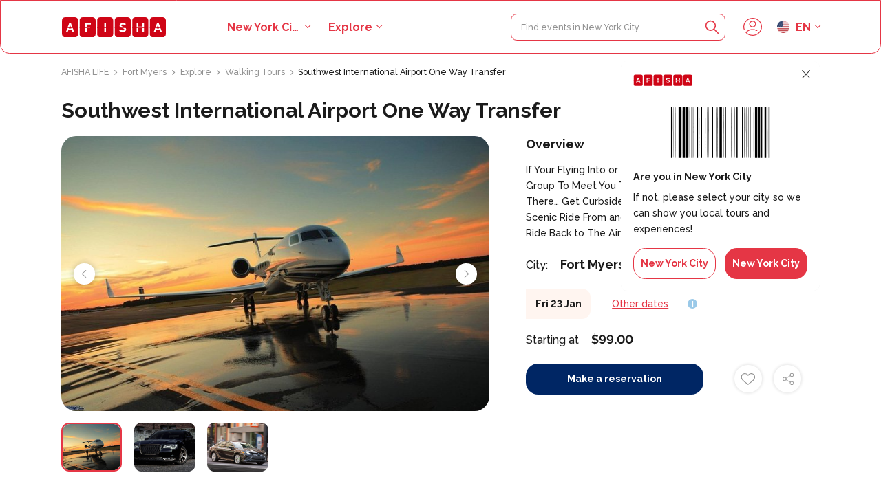

--- FILE ---
content_type: text/html; charset=UTF-8
request_url: https://tickets.afisha.life/event/southwest-international-airport-one-way-transfer
body_size: 21241
content:
<!DOCTYPE html>
<html lang="en">
	
	<head>
		<meta charset="UTF-8">
<meta name="viewport" content="width=device-width, initial-scale=1, maximum-scale=1">
<meta name="csrf-token" content="pJANsc3t3SMhAta3F8fSDBo3otSebxYmrBRjo1zv">
<!-- <meta name="google-site-verification" content="G5JejqvxQz9LHf_tnhaRNHeJccIU0z6lib5W5JaN0Iw" /> -->

<link rel="shortcut icon" href="/images/favicon.png" type="image/x-icon">


	<meta property="og:image" content="https://tickets.afisha.life/images/og.jpg">

			<link rel="alternate" hreflang="en" href="https://tickets.afisha.life/event/southwest-international-airport-one-way-transfer"/>
			<link rel="alternate" hreflang="ru" href="https://tickets.afisha.life/ru/event/southwest-international-airport-one-way-transfer"/>
			<link rel="alternate" hreflang="fr" href="https://tickets.afisha.life/fr/event/southwest-international-airport-one-way-transfer"/>
			<link rel="alternate" hreflang="pl" href="https://tickets.afisha.life/pl/event/southwest-international-airport-one-way-transfer"/>
			<link rel="alternate" hreflang="uk" href="https://tickets.afisha.life/uk/event/southwest-international-airport-one-way-transfer"/>
			<link rel="alternate" hreflang="sr" href="https://tickets.afisha.life/sr/event/southwest-international-airport-one-way-transfer"/>
	
<script>
	var is_mobile = false
	var lang = document.querySelector('html').getAttribute('lang')
</script>

<link rel="preconnect" href="https://fonts.googleapis.com">
<link rel="preconnect" href="https://fonts.gstatic.com" crossorigin>
<link href="https://fonts.googleapis.com/css2?family=Raleway:wght@500;700&family=Montserrat:wght@600&display=swap" rel="stylesheet">

<!--
<link rel="canonical" href="https://trip-door.com/event/southwest-international-airport-one-way-transfer"/>
<meta name="robots" content="noindex" />
-->

<!-- Google Tag Manager -->
<script>(function(w,d,s,l,i){w[l]=w[l]||[];w[l].push({'gtm.start':
	new Date().getTime(),event:'gtm.js'});var f=d.getElementsByTagName(s)[0],
	j=d.createElement(s),dl=l!='dataLayer'?'&l='+l:'';j.async=true;j.src=
	'https://www.googletagmanager.com/gtm.js?id='+i+dl;f.parentNode.insertBefore(j,f);
	})(window,document,'script','dataLayer','GTM-PQHQ8JJ');</script>
	<!-- End Google Tag Manager -->

<!-- Google tag (gtag.js)
<script async src="https://www.googletagmanager.com/gtag/js?id=G-G4S5XKX3CL"></script>
<script>
  window.dataLayer = window.dataLayer || [];
  function gtag(){dataLayer.push(arguments);}
  gtag('js', new Date());

  gtag('config', 'G-G4S5XKX3CL');
</script>

<meta name='ir-site-verification-token' value='-290090452'>
-->

		<title>Southwest International Airport One Way Transfer  in Fort Myers booking from $99.00</title>
		<meta name="description" content="Search for the best Walking Tours in Fort Myers on tickets.afisha.life. If Your Flying Into or Out Of The City, Allow The Chiefton Group To Meet You There or Get You&lt;br&gt;There… Get Curbside Pick Up / Drop Off Service">
		<meta name="keywords" content="">
		
		
		
		
		
		<link rel='stylesheet' href='/css/cache/explore_event.css?v=1666230386'>

		<meta property="og:image" content="/photos/1/events/45557P206/45557P206-19.jpg">
        
	</head>

	<body style="--width: 0;" id="transition_disabled">
		<!-- Google Tag Manager (noscript) -->
			<noscript><iframe src="https://www.googletagmanager.com/ns.html?id=GTM-PQHQ8JJ"
			height="0" width="0" style="display:none;visibility:hidden"></iframe></noscript>
		<!-- End Google Tag Manager (noscript) -->

		<header class="header">
	
	
	<div class="container">
		<div class="header-inner">
			<div class="header-logo-toggle-wrapper">
				<div class="toggle mobile" onclick="toggle_menu(this)">
					<div class="toggle-item toggle-item-1"></div>
					<div class="toggle-item toggle-item-2"></div>				
					<div class="toggle-item toggle-item-3"></div>				
				</div>
				<a href="/" class="header-logo-wrapper">
					<img src="/images/logo.svg" alt="" class="logo">
				</a>
				
			</div>
			<div class="menu-wrapper mobile fade-in">

    <div class="menu">
        <div class="container">
    
            <a href="/" class="header-logo-wrapper">
                <img src="/images/logo.svg" alt="" class="header-menu-logo">
            </a>

            <form class="header-search-form" action="/search">
				<input type="text" name="s" class="little-text header-search-input" placeholder="Find events in New York City" required oninput="search_input(this, '/api-search')">
				<button type="submit" class="header-search-btn">
					<svg class="header-search-icon" width="24" height="24" viewBox="0 0 24 24" fill="none" xmlns="http://www.w3.org/2000/svg">
						<path d="M22.7329 21.485L16.7084 15.4562C17.8961 14.0318 18.6104 12.2115 18.6104 10.2234C18.6104 5.68786 14.8881 2 10.3095 2C5.73089 2 2 5.69216 2 10.2277C2 14.7633 5.72228 18.4512 10.3009 18.4512C12.246 18.4512 14.0361 17.7842 15.4562 16.6697L21.5022 22.7157C21.855 23.0685 22.38 23.0685 22.7329 22.7157C23.0858 22.3628 23.0858 21.8378 22.7329 21.485ZM3.76432 10.2277C3.76432 6.66468 6.69911 3.76862 10.3009 3.76862C13.9027 3.76862 16.8375 6.66468 16.8375 10.2277C16.8375 13.7908 13.9027 16.6869 10.3009 16.6869C6.69911 16.6869 3.76432 13.7865 3.76432 10.2277Z" fill="#E53645"/>
					</svg>
				</button>
				<div class="header-search-close-icon-wrapper" onclick="close_search()">
					<svg class="header-search-icon header-search-close-icon" width="24" height="24" viewBox="0 0 24 24" fill="none" xmlns="http://www.w3.org/2000/svg">
						<path d="M12.9482 11.9999L20.3764 4.57165C20.6379 4.31013 20.6379 3.88611 20.3764 3.62461C20.1149 3.36312 19.6909 3.36308 19.4294 3.62461L12.0011 11.0529L4.57287 3.62461C4.31135 3.36308 3.88733 3.36308 3.62583 3.62461C3.36434 3.88614 3.36431 4.31016 3.62583 4.57165L11.0541 11.9999L3.62583 19.4282C3.36431 19.6897 3.36431 20.1137 3.62583 20.3752C3.75658 20.506 3.92798 20.5713 4.09937 20.5713C4.27076 20.5713 4.44213 20.506 4.57291 20.3752L12.0011 12.947L19.4293 20.3752C19.5601 20.506 19.7315 20.5713 19.9029 20.5713C20.0743 20.5713 20.2456 20.506 20.3764 20.3752C20.6379 20.1137 20.6379 19.6897 20.3764 19.4282L12.9482 11.9999Z" fill="#E53645"/>
					</svg>	
				</div>
				<div class="search-items-content">
					<div class="search-items ">
                <div class="extra-text color-text">Nothing found</div>
        </div>

				</div>
			</form>

            <div class="h4 color-text menu-link menu-link-cities" onclick="open_modal('cities')">Select your city</div>
    
            <div class="menu-links">
                <div class="menu-link with-submenu">
                    <a href="/explore" class="h4 color-text">
                        Explore
                    </a>
                    <svg onclick="open_submenu(this); return false;" class="menu-link-arrow" width="18" height="18" viewBox="0 0 18 18" fill="none" xmlns="http://www.w3.org/2000/svg">
                        <path fill-rule="evenodd" clip-rule="evenodd" d="M6.96967 12.9697C6.67678 13.2626 6.67678 13.7374 6.96967 14.0303C7.26256 14.3232 7.73744 14.3232 8.03033 14.0303L12.5303 9.53033C12.8232 9.23744 12.8232 8.76256 12.5303 8.46967L8.03033 3.96967C7.73744 3.67678 7.26256 3.67678 6.96967 3.96967C6.67678 4.26256 6.67678 4.73744 6.96967 5.03033L10.9393 9L6.96967 12.9697Z" fill="#1B1B1B"/>
                    </svg>
                </div>
                <a href="/about" class="h4 color-text menu-link">About us</a>
                <a href="/partnership" class="h4 color-text menu-link">Partnership</a>
                <a href="/contacts" class="h4 color-text menu-link">Contacts</a>    
            </div>
            
            <div class="menu-social">
                                    <a href="https://www.facebook.com/afisha.life/" class="menu-social-link" rel="nofollow" target="_blank">
                        <img src="/photos/1/social/facebook-purple.svg" alt="" class="menu-social-image">
                    </a>
                                    <a href="https://twitter.com/afisha_life" class="menu-social-link" rel="nofollow" target="_blank">
                        <img src="/photos/1/social/twitter-purple.svg" alt="" class="menu-social-image">
                    </a>
                                    <a href="https://www.instagram.com/afisha.life/" class="menu-social-link" rel="nofollow" target="_blank">
                        <img src="/photos/1/social/instagram-purple.svg" alt="" class="menu-social-image">
                    </a>
                            </div>
    
        </div>
        <div class="submenu">
            <div class="container">
                <div class="body-text color-grey submenu-header" onclick="close_submenu(this)">
                    <svg class="submenu-header-arrow" width="18" height="18" viewBox="0 0 18 18" fill="none" xmlns="http://www.w3.org/2000/svg">
                        <path fill-rule="evenodd" clip-rule="evenodd" d="M11.0303 5.03033C11.3232 4.73744 11.3232 4.26256 11.0303 3.96967C10.7374 3.67678 10.2626 3.67678 9.96967 3.96967L5.46967 8.46967C5.17678 8.76256 5.17678 9.23744 5.46967 9.53033L9.96967 14.0303C10.2626 14.3232 10.7374 14.3232 11.0303 14.0303C11.3232 13.7374 11.3232 13.2626 11.0303 12.9697L7.06066 9L11.0303 5.03033Z" fill="#929292"/>
                    </svg>
                    Explore
                </div>
                <div class="submenu-links">
                                            <a href="/explore/unique-experiences" class="h4 color-text submenu-link">
                            <img src="/photos/1/categoria/thumb/100_immersive-experience-concept-collage.webp" alt="" class="submenu-link-image">
                            Unique Activities
                        </a>
                                            <a href="/explore/travel-transportation-services" class="h4 color-text submenu-link">
                            <img src="/photos/1/categoria/thumb/100_traveling-adventure-and-vacation-concept-with-compass.webp" alt="" class="submenu-link-image">
                            Transfers &amp; Transportation
                        </a>
                                            <a href="/explore/tours-sightseeing-cruises" class="h4 color-text submenu-link">
                            <img src="/photos/1/categoria/thumb/100_couple_on_the_shore_of_the_fjord_looks_at_a_cruise_liner_norway.webp" alt="" class="submenu-link-image">
                            Tours, Sightseeing &amp; Cruises
                        </a>
                                            <a href="/explore/tickets-passes" class="h4 color-text submenu-link">
                            <img src="/photos/1/categoria/thumb/100_smiling_pretty_brunette_woman_in_sun_glasses_holds_and_looks_at.webp" alt="" class="submenu-link-image">
                            Entry Tickets
                        </a>
                                            <a href="/explore/sporting-event-tickets-passes" class="h4 color-text submenu-link">
                            <img src="/photos/1/categoria/thumb/100_thinking_young_sporty_guy_wearing_headband_with_wristband_and_backpack.webp" alt="" class="submenu-link-image">
                            Sporting Events
                        </a>
                                            <a href="/explore/small-group" class="h4 color-text submenu-link">
                            <img src="/photos/1/categoria/thumb/100_travel_hiking_adventure_concept_group_of_young_friends_hiking_in.webp" alt="" class="submenu-link-image">
                            Good for Small Groups
                        </a>
                                            <a href="/explore/seasonal-special-occasions" class="h4 color-text submenu-link">
                            <img src="/photos/1/categoria/thumb/100_family-enjoying-a-trip-on-their-christmas-holidays.webp" alt="" class="submenu-link-image">
                            Seasonal &amp; Holiday Tours
                        </a>
                                            <a href="/explore/sanitation-measures-applied" class="h4 color-text submenu-link">
                            <img src="/photos/1/categoria/thumb/100_young_friends_with_backpacks_enjoying_view_traveling_in_canyon.webp" alt="" class="submenu-link-image">
                            Walking Tours
                        </a>
                                            <a href="/explore/outdoor-activities" class="h4 color-text submenu-link">
                            <img src="/photos/1/categoria/thumb/100_group-of-friends-ride-mountain-bike-in-the-forest-together.webp" alt="" class="submenu-link-image">
                            Outdoor Activities
                        </a>
                                            <a href="/explore/likely-to-sell-out" class="h4 color-text submenu-link">
                            <img src="/photos/1/categoria/thumb/100_tourist-coupe-outdoors-with-map-and-camera.webp" alt="" class="submenu-link-image">
                            Limitied Availability Tours
                        </a>
                                            <a href="/explore/lgbt-friendly-tours" class="h4 color-text submenu-link">
                            <img src="/photos/1/categoria/thumb/100_3711385.webp" alt="" class="submenu-link-image">
                            LGBT Friendly Tours 
                        </a>
                                            <a href="/explore/kid-friendly" class="h4 color-text submenu-link">
                            <img src="/photos/1/categoria/thumb/100_full-shot-family-running-on-meadow.webp" alt="" class="submenu-link-image">
                            Family-friendly Activities
                        </a>
                                            <a href="/explore/involves-animals" class="h4 color-text submenu-link">
                            <img src="/photos/1/categoria/thumb/100_person-carves-a-wooden-stick-outdoors.webp" alt="" class="submenu-link-image">
                            Wildlife Activities
                        </a>
                                            <a href="/explore/good-for-avoiding-crowds" class="h4 color-text submenu-link">
                            <img src="/photos/1/categoria/thumb/100_male-traveler-in-montenegro-outdoors.webp" alt="" class="submenu-link-image">
                            Solo Travelers&#039; Tours
                        </a>
                                            <a href="/explore/food-drink" class="h4 color-text submenu-link">
                            <img src="/photos/1/categoria/thumb/100_young-adults-enjoying-food.webp" alt="" class="submenu-link-image">
                            Food &amp; Drinks
                        </a>
                                            <a href="/explore/excellent-quality" class="h4 color-text submenu-link">
                            <img src="/photos/1/categoria/thumb/100_man-in-vacation-holding-little-globe-with-red-bag-on-blue.webp" alt="" class="submenu-link-image">
                            Travelers recommend
                        </a>
                                            <a href="/explore/classes-workshops" class="h4 color-text submenu-link">
                            <img src="/photos/1/categoria/thumb/100_group-of-people-discussing-business-issues.webp" alt="" class="submenu-link-image">
                            Good for Groups
                        </a>
                                            <a href="/explore/best-conversion" class="h4 color-text submenu-link">
                            <img src="/photos/1/categoria/thumb/100_2301.i203.001.P.m004.c33.coaching training flat cartoon set.webp" alt="" class="submenu-link-image">
                            Top Activities
                        </a>
                                            <a href="/explore/audio-guides" class="h4 color-text submenu-link">
                            <img src="/photos/1/categoria/thumb/100_flat_lay_composition_with_microphone_for_podcasts_and_black_studio.webp" alt="" class="submenu-link-image">
                            Guided Audio Tours
                        </a>
                                            <a href="/explore/art-culture" class="h4 color-text submenu-link">
                            <img src="/photos/1/categoria/thumb/100_set_of_paintbrushes_in_a_colored_painted_cup_in_front_of_a_venus.webp" alt="" class="submenu-link-image">
                            Art, Culture &amp; History
                        </a>
                                            <a href="/explore/viator-plus" class="h4 color-text submenu-link">
                            <img src="/photos/1/categoria/thumb/100_side-view-woman-taking-photos-with-phone.webp" alt="" class="submenu-link-image">
                            Attractions to explore
                        </a>
                                            <a href="/explore/sustainable-tours" class="h4 color-text submenu-link">
                            <img src="/images/thumb/100_article6.webp" alt="" class="submenu-link-image">
                            Sustainable Tours
                        </a>
                                            <a href="/explore/limousine-transfers" class="h4 color-text submenu-link">
                            <img src="/images/thumb/100_article6.webp" alt="" class="submenu-link-image">
                            Limousine Transfers
                        </a>
                                            <a href="/explore/donut-walking-tour" class="h4 color-text submenu-link">
                            <img src="/images/thumb/100_article6.webp" alt="" class="submenu-link-image">
                            Donut Walking Tour
                        </a>
                                            <a href="/explore/virtual-experiences" class="h4 color-text submenu-link">
                            <img src="/images/thumb/100_article6.webp" alt="" class="submenu-link-image">
                            Virtual Experiences
                        </a>
                                            <a href="/explore/additional-fees" class="h4 color-text submenu-link">
                            <img src="/images/thumb/100_article6.webp" alt="" class="submenu-link-image">
                            Additional fees
                        </a>
                                            <a href="/explore/dsa-non-compliant" class="h4 color-text submenu-link">
                            <img src="/images/thumb/100_article6.webp" alt="" class="submenu-link-image">
                            DSA non-compliant
                        </a>
                                    </div>
            </div>
        </div>
    </div>
</div>


			<div class="header-links desktop">
				<div class="header-dropdown header-link">
					<div class="h5 color-main header-dropdown-active header-dropdown-active-region" onclick="open_modal('cities')"><span>New York City</span></div>
				</div>
				<div class="header-dropdown header-dropdown-explore header-link">
					<a href="/explore" class="h5 color-main header-dropdown-active">Explore</a>
					<div class="header-dropdown-list header-dropdown-list-explore">
						<div class="header-dropdown-list-inner header-dropdown-list-explore-inner">
															<a href="/explore/unique-experiences" class="price-text color-text header-dropdown-item">
									<img src="/photos/1/categoria/thumb/100_immersive-experience-concept-collage.webp" alt="" class="header-dropdown-explore-image">
									Unique Activities
								</a>
															<a href="/explore/travel-transportation-services" class="price-text color-text header-dropdown-item">
									<img src="/photos/1/categoria/thumb/100_traveling-adventure-and-vacation-concept-with-compass.webp" alt="" class="header-dropdown-explore-image">
									Transfers &amp; Transportation
								</a>
															<a href="/explore/tours-sightseeing-cruises" class="price-text color-text header-dropdown-item">
									<img src="/photos/1/categoria/thumb/100_couple_on_the_shore_of_the_fjord_looks_at_a_cruise_liner_norway.webp" alt="" class="header-dropdown-explore-image">
									Tours, Sightseeing &amp; Cruises
								</a>
															<a href="/explore/tickets-passes" class="price-text color-text header-dropdown-item">
									<img src="/photos/1/categoria/thumb/100_smiling_pretty_brunette_woman_in_sun_glasses_holds_and_looks_at.webp" alt="" class="header-dropdown-explore-image">
									Entry Tickets
								</a>
															<a href="/explore/sporting-event-tickets-passes" class="price-text color-text header-dropdown-item">
									<img src="/photos/1/categoria/thumb/100_thinking_young_sporty_guy_wearing_headband_with_wristband_and_backpack.webp" alt="" class="header-dropdown-explore-image">
									Sporting Events
								</a>
															<a href="/explore/small-group" class="price-text color-text header-dropdown-item">
									<img src="/photos/1/categoria/thumb/100_travel_hiking_adventure_concept_group_of_young_friends_hiking_in.webp" alt="" class="header-dropdown-explore-image">
									Good for Small Groups
								</a>
															<a href="/explore/seasonal-special-occasions" class="price-text color-text header-dropdown-item">
									<img src="/photos/1/categoria/thumb/100_family-enjoying-a-trip-on-their-christmas-holidays.webp" alt="" class="header-dropdown-explore-image">
									Seasonal &amp; Holiday Tours
								</a>
															<a href="/explore/sanitation-measures-applied" class="price-text color-text header-dropdown-item">
									<img src="/photos/1/categoria/thumb/100_young_friends_with_backpacks_enjoying_view_traveling_in_canyon.webp" alt="" class="header-dropdown-explore-image">
									Walking Tours
								</a>
															<a href="/explore/outdoor-activities" class="price-text color-text header-dropdown-item">
									<img src="/photos/1/categoria/thumb/100_group-of-friends-ride-mountain-bike-in-the-forest-together.webp" alt="" class="header-dropdown-explore-image">
									Outdoor Activities
								</a>
															<a href="/explore/likely-to-sell-out" class="price-text color-text header-dropdown-item">
									<img src="/photos/1/categoria/thumb/100_tourist-coupe-outdoors-with-map-and-camera.webp" alt="" class="header-dropdown-explore-image">
									Limitied Availability Tours
								</a>
															<a href="/explore/lgbt-friendly-tours" class="price-text color-text header-dropdown-item">
									<img src="/photos/1/categoria/thumb/100_3711385.webp" alt="" class="header-dropdown-explore-image">
									LGBT Friendly Tours 
								</a>
															<a href="/explore/kid-friendly" class="price-text color-text header-dropdown-item">
									<img src="/photos/1/categoria/thumb/100_full-shot-family-running-on-meadow.webp" alt="" class="header-dropdown-explore-image">
									Family-friendly Activities
								</a>
															<a href="/explore/involves-animals" class="price-text color-text header-dropdown-item">
									<img src="/photos/1/categoria/thumb/100_person-carves-a-wooden-stick-outdoors.webp" alt="" class="header-dropdown-explore-image">
									Wildlife Activities
								</a>
															<a href="/explore/good-for-avoiding-crowds" class="price-text color-text header-dropdown-item">
									<img src="/photos/1/categoria/thumb/100_male-traveler-in-montenegro-outdoors.webp" alt="" class="header-dropdown-explore-image">
									Solo Travelers&#039; Tours
								</a>
															<a href="/explore/food-drink" class="price-text color-text header-dropdown-item">
									<img src="/photos/1/categoria/thumb/100_young-adults-enjoying-food.webp" alt="" class="header-dropdown-explore-image">
									Food &amp; Drinks
								</a>
															<a href="/explore/excellent-quality" class="price-text color-text header-dropdown-item">
									<img src="/photos/1/categoria/thumb/100_man-in-vacation-holding-little-globe-with-red-bag-on-blue.webp" alt="" class="header-dropdown-explore-image">
									Travelers recommend
								</a>
															<a href="/explore/classes-workshops" class="price-text color-text header-dropdown-item">
									<img src="/photos/1/categoria/thumb/100_group-of-people-discussing-business-issues.webp" alt="" class="header-dropdown-explore-image">
									Good for Groups
								</a>
															<a href="/explore/best-conversion" class="price-text color-text header-dropdown-item">
									<img src="/photos/1/categoria/thumb/100_2301.i203.001.P.m004.c33.coaching training flat cartoon set.webp" alt="" class="header-dropdown-explore-image">
									Top Activities
								</a>
															<a href="/explore/audio-guides" class="price-text color-text header-dropdown-item">
									<img src="/photos/1/categoria/thumb/100_flat_lay_composition_with_microphone_for_podcasts_and_black_studio.webp" alt="" class="header-dropdown-explore-image">
									Guided Audio Tours
								</a>
															<a href="/explore/art-culture" class="price-text color-text header-dropdown-item">
									<img src="/photos/1/categoria/thumb/100_set_of_paintbrushes_in_a_colored_painted_cup_in_front_of_a_venus.webp" alt="" class="header-dropdown-explore-image">
									Art, Culture &amp; History
								</a>
															<a href="/explore/viator-plus" class="price-text color-text header-dropdown-item">
									<img src="/photos/1/categoria/thumb/100_side-view-woman-taking-photos-with-phone.webp" alt="" class="header-dropdown-explore-image">
									Attractions to explore
								</a>
															<a href="/explore/sustainable-tours" class="price-text color-text header-dropdown-item">
									<img src="/images/thumb/100_article6.webp" alt="" class="header-dropdown-explore-image">
									Sustainable Tours
								</a>
															<a href="/explore/limousine-transfers" class="price-text color-text header-dropdown-item">
									<img src="/images/thumb/100_article6.webp" alt="" class="header-dropdown-explore-image">
									Limousine Transfers
								</a>
															<a href="/explore/donut-walking-tour" class="price-text color-text header-dropdown-item">
									<img src="/images/thumb/100_article6.webp" alt="" class="header-dropdown-explore-image">
									Donut Walking Tour
								</a>
															<a href="/explore/virtual-experiences" class="price-text color-text header-dropdown-item">
									<img src="/images/thumb/100_article6.webp" alt="" class="header-dropdown-explore-image">
									Virtual Experiences
								</a>
															<a href="/explore/additional-fees" class="price-text color-text header-dropdown-item">
									<img src="/images/thumb/100_article6.webp" alt="" class="header-dropdown-explore-image">
									Additional fees
								</a>
															<a href="/explore/dsa-non-compliant" class="price-text color-text header-dropdown-item">
									<img src="/images/thumb/100_article6.webp" alt="" class="header-dropdown-explore-image">
									DSA non-compliant
								</a>
													</div>
					</div>
				</div>
			</div>
			<form class="header-search-form" action="/search">
				<input type="text" name="s" class="little-text header-search-input" placeholder="Find events in New York City" required oninput="search_input(this, '/api-search')">
				<button type="submit" class="header-search-btn">
					<svg class="header-search-icon" width="24" height="24" viewBox="0 0 24 24" fill="none" xmlns="http://www.w3.org/2000/svg">
						<path d="M22.7329 21.485L16.7084 15.4562C17.8961 14.0318 18.6104 12.2115 18.6104 10.2234C18.6104 5.68786 14.8881 2 10.3095 2C5.73089 2 2 5.69216 2 10.2277C2 14.7633 5.72228 18.4512 10.3009 18.4512C12.246 18.4512 14.0361 17.7842 15.4562 16.6697L21.5022 22.7157C21.855 23.0685 22.38 23.0685 22.7329 22.7157C23.0858 22.3628 23.0858 21.8378 22.7329 21.485ZM3.76432 10.2277C3.76432 6.66468 6.69911 3.76862 10.3009 3.76862C13.9027 3.76862 16.8375 6.66468 16.8375 10.2277C16.8375 13.7908 13.9027 16.6869 10.3009 16.6869C6.69911 16.6869 3.76432 13.7865 3.76432 10.2277Z" fill="#E53645"/>
					</svg>
				</button>
				<div class="header-search-close-icon-wrapper" onclick="close_search()">
					<svg class="header-search-icon header-search-close-icon" width="24" height="24" viewBox="0 0 24 24" fill="none" xmlns="http://www.w3.org/2000/svg">
						<path d="M12.9482 11.9999L20.3764 4.57165C20.6379 4.31013 20.6379 3.88611 20.3764 3.62461C20.1149 3.36312 19.6909 3.36308 19.4294 3.62461L12.0011 11.0529L4.57287 3.62461C4.31135 3.36308 3.88733 3.36308 3.62583 3.62461C3.36434 3.88614 3.36431 4.31016 3.62583 4.57165L11.0541 11.9999L3.62583 19.4282C3.36431 19.6897 3.36431 20.1137 3.62583 20.3752C3.75658 20.506 3.92798 20.5713 4.09937 20.5713C4.27076 20.5713 4.44213 20.506 4.57291 20.3752L12.0011 12.947L19.4293 20.3752C19.5601 20.506 19.7315 20.5713 19.9029 20.5713C20.0743 20.5713 20.2456 20.506 20.3764 20.3752C20.6379 20.1137 20.6379 19.6897 20.3764 19.4282L12.9482 11.9999Z" fill="#E53645"/>
					</svg>	
				</div>
				<div class="search-items-content">
					<div class="search-items ">
                <div class="extra-text color-text">Nothing found</div>
        </div>

				</div>
			</form>
			<div class="header-icons">
				
									<svg onclick="open_modal('login')" class="header-icon header-icon-user" width="30" height="30" viewBox="0 0 30 30" fill="none" xmlns="http://www.w3.org/2000/svg">
						<path d="M30.0002 15.0001C30.0002 12.9759 29.603 11.0109 28.8204 9.16046C28.0662 7.37425 26.9856 5.76984 25.6078 4.39243C24.23 3.01442 22.6258 1.93341 20.8399 1.18001C18.9893 0.397003 17.0245 0 15.0001 0C12.9759 0 11.0109 0.397003 9.16026 1.17961C7.37405 1.93381 5.76964 3.01482 4.39243 4.39223C3.01442 5.77024 1.93341 7.37445 1.17981 9.15986C0.396803 11.0105 0 12.9755 0 15.0001C0 16.7523 0.299802 18.4697 0.891206 20.1039C1.02161 20.4645 1.41901 20.6511 1.78041 20.5207C2.14101 20.3903 2.32762 19.9921 2.19701 19.6313C1.66081 18.1489 1.38881 16.5907 1.38881 14.9999C1.38881 13.1621 1.74881 11.3793 2.45922 9.70047C3.14282 8.08045 4.12363 6.62484 5.37424 5.37424C6.62464 4.12403 8.08005 3.14342 9.70086 2.45902C11.3797 1.74881 13.1629 1.38881 15.0001 1.38881C16.8377 1.38881 18.6205 1.74881 20.2995 2.45902C21.9195 3.14282 23.3752 4.12363 24.6258 5.37444C25.876 6.62464 26.8568 8.08005 27.5408 9.70107C28.251 11.3799 28.6112 13.1627 28.6112 15.0001C28.6112 16.8375 28.251 18.6201 27.5402 20.3001C26.9766 21.6393 26.1976 22.8796 25.2254 23.9862C25.0352 24.2028 24.8332 24.418 24.6256 24.6258C23.3748 25.8764 21.9193 26.8572 20.2987 27.5412C18.6201 28.2512 16.8373 28.6114 14.9997 28.6114C13.1621 28.6114 11.3793 28.2512 9.69987 27.541C9.49726 27.4556 9.29746 27.3654 9.10006 27.2706C7.71885 26.6076 6.46784 25.72 5.37384 24.6256C5.31424 24.5662 5.25504 24.5058 5.19584 24.4446C5.25504 24.3834 5.31444 24.323 5.37384 24.2634C6.62404 23.0132 8.07945 22.0323 9.70026 21.3479C11.3791 20.6377 13.1623 20.2777 14.9995 20.2777C16.8371 20.2777 18.6199 20.6377 20.2987 21.3479C20.7181 21.5249 21.1331 21.7253 21.5325 21.9441C21.8683 22.1277 22.2906 22.0049 22.4752 21.6685C22.6592 21.3319 22.536 20.9101 22.1994 20.7259C21.7591 20.4849 21.3015 20.2637 20.8395 20.0687C18.9889 19.2859 17.0241 18.8889 14.9997 18.8889C12.9755 18.8889 11.0105 19.2859 9.15986 20.0685C7.37365 20.8227 5.76924 21.9037 4.39203 23.281C4.16603 23.507 3.94363 23.744 3.73102 23.9858C3.50022 24.248 3.50022 24.641 3.73102 24.9032C3.94363 25.1448 4.16623 25.382 4.39203 25.6076C5.76944 26.9854 7.37345 28.0662 9.15966 28.82C11.0105 29.603 12.9753 30 14.9999 30C17.0245 30 18.9891 29.603 20.8393 28.8202C22.6254 28.0664 24.2298 26.9856 25.608 25.6074C25.8366 25.3786 26.0592 25.1414 26.2688 24.9028C26.269 24.9026 26.2692 24.9022 26.2694 24.902C27.3404 23.683 28.1986 22.316 28.82 20.8399C29.603 18.9893 30.0002 17.0243 30.0002 15.0001Z" fill="#E53645"/>
						<path d="M20.4866 10.3471C20.4866 7.32206 18.0256 4.86084 15.0004 4.86084C11.9752 4.86084 9.51416 7.32206 9.51416 10.3471C9.51416 13.3721 11.9752 15.8333 15.0004 15.8333C18.0256 15.8333 20.4866 13.3721 20.4866 10.3471ZM10.9032 10.3471C10.9032 8.08786 12.7414 6.24985 15.0004 6.24985C17.2594 6.24985 19.0976 8.08786 19.0976 10.3471C19.0976 12.6063 17.2596 14.4443 15.0004 14.4443C12.7412 14.4443 10.9032 12.6063 10.9032 10.3471Z" fill="#E53645"/>
					</svg>
							</div>
			<div class="header-dropdown header-link header-dropdown-langs">
				<div class="h5 color-main header-dropdown-active">
					<img src="/images/langs/en.png" alt="" class="header-lang-image">
					en
				</div>
				<div class="header-dropdown-list">
					<div class="header-dropdown-list-inner">
											<a href="https://tickets.afisha.life/event/southwest-international-airport-one-way-transfer" class="body-text color-text header-dropdown-item">
							<img src="/images/langs/en.png" alt="" class="header-lang-image">
							English
						</a>	
											<a href="https://tickets.afisha.life/ru/event/southwest-international-airport-one-way-transfer" class="body-text color-text header-dropdown-item">
							<img src="/images/langs/ru.png" alt="" class="header-lang-image">
							Russian
						</a>	
											<a href="https://tickets.afisha.life/fr/event/southwest-international-airport-one-way-transfer" class="body-text color-text header-dropdown-item">
							<img src="/images/langs/fr.png" alt="" class="header-lang-image">
							French
						</a>	
											<a href="https://tickets.afisha.life/pl/event/southwest-international-airport-one-way-transfer" class="body-text color-text header-dropdown-item">
							<img src="/images/langs/pl.png" alt="" class="header-lang-image">
							Polish
						</a>	
											<a href="https://tickets.afisha.life/uk/event/southwest-international-airport-one-way-transfer" class="body-text color-text header-dropdown-item">
							<img src="/images/langs/uk.png" alt="" class="header-lang-image">
							Ukrainian
						</a>	
											<a href="https://tickets.afisha.life/sr/event/southwest-international-airport-one-way-transfer" class="body-text color-text header-dropdown-item">
							<img src="/images/langs/sr.png" alt="" class="header-lang-image">
							Serbian
						</a>	
										</div>
				</div>
			</div>
		</div>
	</div>
</header>

<div class="header headermobile mobile">

	<div class="headermobile-inner">

		<a href="/explore" class="h5 color-text header-mobile-text">Explore</a>

		<div class="headermobile-toggle-wrapper">
			<div class="headermobile-toggle toggle" onclick="toggle_menu(this)">
				<div class="toggle-item toggle-item-1"></div>
				<div class="toggle-item toggle-item-2"></div>				
				<div class="toggle-item toggle-item-3"></div>	
			</div>
		</div>
	
					<div onclick="open_modal('login')" class="h5 color-text header-mobile-text">Log in</div>	
			</div>

	<div class="menu-wrapper mobile fade-in">

    <div class="menu">
        <div class="container">
    
            <a href="/" class="header-logo-wrapper">
                <img src="/images/logo.svg" alt="" class="header-menu-logo">
            </a>

            <form class="header-search-form" action="/search">
				<input type="text" name="s" class="little-text header-search-input" placeholder="Find events in New York City" required oninput="search_input(this, '/api-search')">
				<button type="submit" class="header-search-btn">
					<svg class="header-search-icon" width="24" height="24" viewBox="0 0 24 24" fill="none" xmlns="http://www.w3.org/2000/svg">
						<path d="M22.7329 21.485L16.7084 15.4562C17.8961 14.0318 18.6104 12.2115 18.6104 10.2234C18.6104 5.68786 14.8881 2 10.3095 2C5.73089 2 2 5.69216 2 10.2277C2 14.7633 5.72228 18.4512 10.3009 18.4512C12.246 18.4512 14.0361 17.7842 15.4562 16.6697L21.5022 22.7157C21.855 23.0685 22.38 23.0685 22.7329 22.7157C23.0858 22.3628 23.0858 21.8378 22.7329 21.485ZM3.76432 10.2277C3.76432 6.66468 6.69911 3.76862 10.3009 3.76862C13.9027 3.76862 16.8375 6.66468 16.8375 10.2277C16.8375 13.7908 13.9027 16.6869 10.3009 16.6869C6.69911 16.6869 3.76432 13.7865 3.76432 10.2277Z" fill="#E53645"/>
					</svg>
				</button>
				<div class="header-search-close-icon-wrapper" onclick="close_search()">
					<svg class="header-search-icon header-search-close-icon" width="24" height="24" viewBox="0 0 24 24" fill="none" xmlns="http://www.w3.org/2000/svg">
						<path d="M12.9482 11.9999L20.3764 4.57165C20.6379 4.31013 20.6379 3.88611 20.3764 3.62461C20.1149 3.36312 19.6909 3.36308 19.4294 3.62461L12.0011 11.0529L4.57287 3.62461C4.31135 3.36308 3.88733 3.36308 3.62583 3.62461C3.36434 3.88614 3.36431 4.31016 3.62583 4.57165L11.0541 11.9999L3.62583 19.4282C3.36431 19.6897 3.36431 20.1137 3.62583 20.3752C3.75658 20.506 3.92798 20.5713 4.09937 20.5713C4.27076 20.5713 4.44213 20.506 4.57291 20.3752L12.0011 12.947L19.4293 20.3752C19.5601 20.506 19.7315 20.5713 19.9029 20.5713C20.0743 20.5713 20.2456 20.506 20.3764 20.3752C20.6379 20.1137 20.6379 19.6897 20.3764 19.4282L12.9482 11.9999Z" fill="#E53645"/>
					</svg>	
				</div>
				<div class="search-items-content">
					<div class="search-items ">
                <div class="extra-text color-text">Nothing found</div>
        </div>

				</div>
			</form>

            <div class="h4 color-text menu-link menu-link-cities" onclick="open_modal('cities')">Select your city</div>
    
            <div class="menu-links">
                <div class="menu-link with-submenu">
                    <a href="/explore" class="h4 color-text">
                        Explore
                    </a>
                    <svg onclick="open_submenu(this); return false;" class="menu-link-arrow" width="18" height="18" viewBox="0 0 18 18" fill="none" xmlns="http://www.w3.org/2000/svg">
                        <path fill-rule="evenodd" clip-rule="evenodd" d="M6.96967 12.9697C6.67678 13.2626 6.67678 13.7374 6.96967 14.0303C7.26256 14.3232 7.73744 14.3232 8.03033 14.0303L12.5303 9.53033C12.8232 9.23744 12.8232 8.76256 12.5303 8.46967L8.03033 3.96967C7.73744 3.67678 7.26256 3.67678 6.96967 3.96967C6.67678 4.26256 6.67678 4.73744 6.96967 5.03033L10.9393 9L6.96967 12.9697Z" fill="#1B1B1B"/>
                    </svg>
                </div>
                <a href="/about" class="h4 color-text menu-link">About us</a>
                <a href="/partnership" class="h4 color-text menu-link">Partnership</a>
                <a href="/contacts" class="h4 color-text menu-link">Contacts</a>    
            </div>
            
            <div class="menu-social">
                                    <a href="https://www.facebook.com/afisha.life/" class="menu-social-link" rel="nofollow" target="_blank">
                        <img src="/photos/1/social/facebook-purple.svg" alt="" class="menu-social-image">
                    </a>
                                    <a href="https://twitter.com/afisha_life" class="menu-social-link" rel="nofollow" target="_blank">
                        <img src="/photos/1/social/twitter-purple.svg" alt="" class="menu-social-image">
                    </a>
                                    <a href="https://www.instagram.com/afisha.life/" class="menu-social-link" rel="nofollow" target="_blank">
                        <img src="/photos/1/social/instagram-purple.svg" alt="" class="menu-social-image">
                    </a>
                            </div>
    
        </div>
        <div class="submenu">
            <div class="container">
                <div class="body-text color-grey submenu-header" onclick="close_submenu(this)">
                    <svg class="submenu-header-arrow" width="18" height="18" viewBox="0 0 18 18" fill="none" xmlns="http://www.w3.org/2000/svg">
                        <path fill-rule="evenodd" clip-rule="evenodd" d="M11.0303 5.03033C11.3232 4.73744 11.3232 4.26256 11.0303 3.96967C10.7374 3.67678 10.2626 3.67678 9.96967 3.96967L5.46967 8.46967C5.17678 8.76256 5.17678 9.23744 5.46967 9.53033L9.96967 14.0303C10.2626 14.3232 10.7374 14.3232 11.0303 14.0303C11.3232 13.7374 11.3232 13.2626 11.0303 12.9697L7.06066 9L11.0303 5.03033Z" fill="#929292"/>
                    </svg>
                    Explore
                </div>
                <div class="submenu-links">
                                            <a href="/explore/unique-experiences" class="h4 color-text submenu-link">
                            <img src="/photos/1/categoria/thumb/100_immersive-experience-concept-collage.webp" alt="" class="submenu-link-image">
                            Unique Activities
                        </a>
                                            <a href="/explore/travel-transportation-services" class="h4 color-text submenu-link">
                            <img src="/photos/1/categoria/thumb/100_traveling-adventure-and-vacation-concept-with-compass.webp" alt="" class="submenu-link-image">
                            Transfers &amp; Transportation
                        </a>
                                            <a href="/explore/tours-sightseeing-cruises" class="h4 color-text submenu-link">
                            <img src="/photos/1/categoria/thumb/100_couple_on_the_shore_of_the_fjord_looks_at_a_cruise_liner_norway.webp" alt="" class="submenu-link-image">
                            Tours, Sightseeing &amp; Cruises
                        </a>
                                            <a href="/explore/tickets-passes" class="h4 color-text submenu-link">
                            <img src="/photos/1/categoria/thumb/100_smiling_pretty_brunette_woman_in_sun_glasses_holds_and_looks_at.webp" alt="" class="submenu-link-image">
                            Entry Tickets
                        </a>
                                            <a href="/explore/sporting-event-tickets-passes" class="h4 color-text submenu-link">
                            <img src="/photos/1/categoria/thumb/100_thinking_young_sporty_guy_wearing_headband_with_wristband_and_backpack.webp" alt="" class="submenu-link-image">
                            Sporting Events
                        </a>
                                            <a href="/explore/small-group" class="h4 color-text submenu-link">
                            <img src="/photos/1/categoria/thumb/100_travel_hiking_adventure_concept_group_of_young_friends_hiking_in.webp" alt="" class="submenu-link-image">
                            Good for Small Groups
                        </a>
                                            <a href="/explore/seasonal-special-occasions" class="h4 color-text submenu-link">
                            <img src="/photos/1/categoria/thumb/100_family-enjoying-a-trip-on-their-christmas-holidays.webp" alt="" class="submenu-link-image">
                            Seasonal &amp; Holiday Tours
                        </a>
                                            <a href="/explore/sanitation-measures-applied" class="h4 color-text submenu-link">
                            <img src="/photos/1/categoria/thumb/100_young_friends_with_backpacks_enjoying_view_traveling_in_canyon.webp" alt="" class="submenu-link-image">
                            Walking Tours
                        </a>
                                            <a href="/explore/outdoor-activities" class="h4 color-text submenu-link">
                            <img src="/photos/1/categoria/thumb/100_group-of-friends-ride-mountain-bike-in-the-forest-together.webp" alt="" class="submenu-link-image">
                            Outdoor Activities
                        </a>
                                            <a href="/explore/likely-to-sell-out" class="h4 color-text submenu-link">
                            <img src="/photos/1/categoria/thumb/100_tourist-coupe-outdoors-with-map-and-camera.webp" alt="" class="submenu-link-image">
                            Limitied Availability Tours
                        </a>
                                            <a href="/explore/lgbt-friendly-tours" class="h4 color-text submenu-link">
                            <img src="/photos/1/categoria/thumb/100_3711385.webp" alt="" class="submenu-link-image">
                            LGBT Friendly Tours 
                        </a>
                                            <a href="/explore/kid-friendly" class="h4 color-text submenu-link">
                            <img src="/photos/1/categoria/thumb/100_full-shot-family-running-on-meadow.webp" alt="" class="submenu-link-image">
                            Family-friendly Activities
                        </a>
                                            <a href="/explore/involves-animals" class="h4 color-text submenu-link">
                            <img src="/photos/1/categoria/thumb/100_person-carves-a-wooden-stick-outdoors.webp" alt="" class="submenu-link-image">
                            Wildlife Activities
                        </a>
                                            <a href="/explore/good-for-avoiding-crowds" class="h4 color-text submenu-link">
                            <img src="/photos/1/categoria/thumb/100_male-traveler-in-montenegro-outdoors.webp" alt="" class="submenu-link-image">
                            Solo Travelers&#039; Tours
                        </a>
                                            <a href="/explore/food-drink" class="h4 color-text submenu-link">
                            <img src="/photos/1/categoria/thumb/100_young-adults-enjoying-food.webp" alt="" class="submenu-link-image">
                            Food &amp; Drinks
                        </a>
                                            <a href="/explore/excellent-quality" class="h4 color-text submenu-link">
                            <img src="/photos/1/categoria/thumb/100_man-in-vacation-holding-little-globe-with-red-bag-on-blue.webp" alt="" class="submenu-link-image">
                            Travelers recommend
                        </a>
                                            <a href="/explore/classes-workshops" class="h4 color-text submenu-link">
                            <img src="/photos/1/categoria/thumb/100_group-of-people-discussing-business-issues.webp" alt="" class="submenu-link-image">
                            Good for Groups
                        </a>
                                            <a href="/explore/best-conversion" class="h4 color-text submenu-link">
                            <img src="/photos/1/categoria/thumb/100_2301.i203.001.P.m004.c33.coaching training flat cartoon set.webp" alt="" class="submenu-link-image">
                            Top Activities
                        </a>
                                            <a href="/explore/audio-guides" class="h4 color-text submenu-link">
                            <img src="/photos/1/categoria/thumb/100_flat_lay_composition_with_microphone_for_podcasts_and_black_studio.webp" alt="" class="submenu-link-image">
                            Guided Audio Tours
                        </a>
                                            <a href="/explore/art-culture" class="h4 color-text submenu-link">
                            <img src="/photos/1/categoria/thumb/100_set_of_paintbrushes_in_a_colored_painted_cup_in_front_of_a_venus.webp" alt="" class="submenu-link-image">
                            Art, Culture &amp; History
                        </a>
                                            <a href="/explore/viator-plus" class="h4 color-text submenu-link">
                            <img src="/photos/1/categoria/thumb/100_side-view-woman-taking-photos-with-phone.webp" alt="" class="submenu-link-image">
                            Attractions to explore
                        </a>
                                            <a href="/explore/sustainable-tours" class="h4 color-text submenu-link">
                            <img src="/images/thumb/100_article6.webp" alt="" class="submenu-link-image">
                            Sustainable Tours
                        </a>
                                            <a href="/explore/limousine-transfers" class="h4 color-text submenu-link">
                            <img src="/images/thumb/100_article6.webp" alt="" class="submenu-link-image">
                            Limousine Transfers
                        </a>
                                            <a href="/explore/donut-walking-tour" class="h4 color-text submenu-link">
                            <img src="/images/thumb/100_article6.webp" alt="" class="submenu-link-image">
                            Donut Walking Tour
                        </a>
                                            <a href="/explore/virtual-experiences" class="h4 color-text submenu-link">
                            <img src="/images/thumb/100_article6.webp" alt="" class="submenu-link-image">
                            Virtual Experiences
                        </a>
                                            <a href="/explore/additional-fees" class="h4 color-text submenu-link">
                            <img src="/images/thumb/100_article6.webp" alt="" class="submenu-link-image">
                            Additional fees
                        </a>
                                            <a href="/explore/dsa-non-compliant" class="h4 color-text submenu-link">
                            <img src="/images/thumb/100_article6.webp" alt="" class="submenu-link-image">
                            DSA non-compliant
                        </a>
                                    </div>
            </div>
        </div>
    </div>
</div>


</div>



		<div class="body-wrapper">

			
			<div class="breadcrumbs"> 
    <div class="container">
        <ul class="breadcrumbs-inner">
                            <li class="breadcrumbs-item">
                                            <a href="/" class="breadcrumbs-link">
                            AFISHA LIFE
                        </a>
                                    </li>
                            <li class="breadcrumbs-item">
                                            <a href="/fort-myers" class="breadcrumbs-link">
                            Fort Myers
                        </a>
                                    </li>
                            <li class="breadcrumbs-item">
                                            <a href="/explore" class="breadcrumbs-link">
                            Explore
                        </a>
                                    </li>
                            <li class="breadcrumbs-item">
                                            <a href="/explore/sanitation-measures-applied" class="breadcrumbs-link">
                            Walking Tours
                        </a>
                                    </li>
                            <li class="breadcrumbs-item">
                                            <div class="breadcrumbs-link breadcrumbs-last">
                            Southwest International Airport One Way Transfer 
                        </div>
                                    </li>
                    </ul>
    </div>
</div>


<script type="application/ld+json">
    {"@context":"http:\/\/schema.org","@type":"BreadcrumbList","itemListElement":[{"@type":"ListItem","position":1,"name":"AFISHA LIFE","item":null},{"@type":"ListItem","position":2,"name":"Fort Myers","item":"\/\/fort-myers"},{"@type":"ListItem","position":3,"name":"Explore","item":"\/\/explore"},{"@type":"ListItem","position":4,"name":"Walking Tours","item":"\/\/explore\/sanitation-measures-applied"},{"@type":"ListItem","position":5,"name":"Southwest International Airport One Way Transfer ","item":"https:\/\/tickets.afisha.life\/event\/southwest-international-airport-one-way-transfer"}]}</script>





	<div class="event-page">
		<div class="event-info">
			<div class="container">

				<h1 class="h2 color-text event-page-title">Southwest International Airport One Way Transfer </h1>

				<div class="event-info-inner">
					
					
					<div class="slider-wrapper">
    
    <div class="event-slider-block">
        <div class="slider">
                            <div><img srcset="/images/lazy.svg" src="/photos/1/events/45557P206/45557P206-19.jpg" class="slider-image" alt=""></div>
                            <div><img srcset="/images/lazy.svg" src="/photos/1/events/45557P206/45557P206-a5.jpg" class="slider-image" alt=""></div>
                            <div><img srcset="/images/lazy.svg" src="/photos/1/events/45557P206/45557P206-a6.jpg" class="slider-image" alt=""></div>
                    </div>
    </div>

    
        <div class="event-nav-slider-block">
            <div class="navslider desktop">
                                    <div><img srcset="/images/lazy.svg" src="/photos/1/events/45557P206/45557P206-19.jpg" class="navslider-image" alt=""></div>
                                    <div><img srcset="/images/lazy.svg" src="/photos/1/events/45557P206/45557P206-a5.jpg" class="navslider-image" alt=""></div>
                                    <div><img srcset="/images/lazy.svg" src="/photos/1/events/45557P206/45557P206-a6.jpg" class="navslider-image" alt=""></div>
                            </div>
            <div class="arrows">
                <div class="slider-arrow-prev">
                    <svg class="arrow-svg" width="16" height="16" viewBox="0 0 16 16" fill="none" xmlns="http://www.w3.org/2000/svg">
                        <path d="M3.87056 7.56099L11.2587 0.172821C11.5033 -0.0633983 11.8931 -0.0566162 12.1293 0.187973C12.3597 0.426573 12.3597 0.80482 12.1293 1.04338L5.17641 7.99627L12.1293 14.9492C12.3697 15.1896 12.3697 15.5793 12.1293 15.8197C11.8889 16.0601 11.4991 16.0601 11.2587 15.8197L3.87056 8.43155C3.6302 8.19111 3.6302 7.80139 3.87056 7.56099Z" fill="#8992A5"/>
                    </svg>            
                </div>
                <div class="slider-arrow-next">
                    <svg class="arrow-svg" width="16" height="16" viewBox="0 0 16 16" fill="none" xmlns="http://www.w3.org/2000/svg">
                        <path d="M12.1294 7.56099L4.74127 0.172821C4.49668 -0.0633983 4.10692 -0.0566162 3.87071 0.187973C3.64026 0.426573 3.64026 0.80482 3.87071 1.04338L10.8236 7.99627L3.87071 14.9492C3.63034 15.1896 3.63034 15.5793 3.87071 15.8197C4.11115 16.0601 4.50086 16.0601 4.74127 15.8197L12.1294 8.43155C12.3698 8.19111 12.3698 7.80139 12.1294 7.56099Z" fill="#8992A5"/>
                    </svg>
                </div>                              
            </div>
        </div>
    

</div>




 

					<div class="event-info-content">
						

						<div class="h4 color-text event-info-subtitle">Overview</div>
						<div class="event-info-content-text-block">
							<div class="content">
    If Your Flying Into or Out Of The City, Allow The Chiefton Group To Meet You There or Get You<br>There… Get Curbside Pick Up / Drop Off Service. Enjoy The Scenic Ride From and/or The Scenic<br>Ride Back to The Airport.
</div>

						</div>

						<div class="event-reserve-info">

							

							<div class="body-text color-text event-price">
								City: <span class="event-price-number h4 color-text">Fort Myers</span>
							</div>							

							<div class="event-info-tag-wrapper">
								<div class="extra-bold color-text event-info-tag">Fri 23 Jan</div>
								
								<div class="event-other-dates">
									<div class="date-wrapper date-wrapper-">
        
    <label for="date" class="text-for-small-things color-grey input-label date-input-label" data-price="99" data-footer="Prices shown in $USD">Other dates</label>
        
    <input 
        type="text" 
        class="datepicker-input extra-text  hidden " 
        name="date" 
        value="Fri 23 Jan" 
        id="date" 
        placeholder="" 
        autocomplete="off" 
            >

</div>



									<div class="event-other-dates-tip">
										<div class="event-other-dates-tip-icon">i</div>
										<div class="event-other-dates-tip-text">You can choose the date already on the booking website</div>
									</div>
								</div>
							</div>
	
							<div class="body-text color-text event-price">
								Starting at <span class="event-price-number h4 color-text">$99.00</span>
							</div>
	
							<div class="reservation-wrapper">
								<a class="btn extra-bold color-white btn-dark" href="https://www.viator.com/tours/Fort-Myers/Southwest-International-Airport-One-Way-Transfer/d5196-45557P206?mcid=42383&amp;pid=P00068475&amp;medium=api&amp;api_version=2.0" onclick=""  target="_blank" >
        Make a reservation
    </a>

		
								<div class="event-info-links">
									<div class="extra-with-line color-main event-info-link event-info-link-like " onclick="Saved.toggle(this, 9085)">
										<svg width="31" height="30" viewBox="0 0 31 30" fill="none" xmlns="http://www.w3.org/2000/svg">
											<path d="M15.3125 25.2188C14.9655 25.2188 14.6309 25.0986 14.3702 24.8805C13.3855 24.0578 12.4362 23.2848 11.5986 22.6029L11.5943 22.5993C9.1386 20.6 7.01802 18.8734 5.54256 17.1725C3.89323 15.271 3.125 13.4682 3.125 11.4987C3.125 9.58517 3.81177 7.81981 5.05868 6.5276C6.32046 5.22011 8.05181 4.5 9.93435 4.5C11.3414 4.5 12.6299 4.92499 13.7641 5.76307C14.3365 6.18611 14.8554 6.70385 15.3125 7.30776C15.7698 6.70385 16.2885 6.18611 16.861 5.76307C17.9953 4.92499 19.2838 4.5 20.6908 4.5C22.5732 4.5 24.3047 5.22011 25.5665 6.5276C26.8134 7.81981 27.5 9.58517 27.5 11.4987C27.5 13.4682 26.732 15.271 25.0826 17.1723C23.6072 18.8734 21.4868 20.5998 19.0315 22.599C18.1924 23.2819 17.2415 24.0562 16.2546 24.8808C15.9941 25.0986 15.6593 25.2188 15.3125 25.2188ZM9.93435 5.86417C8.45536 5.86417 7.09669 6.4281 6.10827 7.45221C5.10517 8.49177 4.55266 9.92878 4.55266 11.4987C4.55266 13.1551 5.19704 14.6366 6.64181 16.3021C8.03823 17.912 10.1153 19.6031 12.5202 21.5612L12.5247 21.5647C13.3654 22.2493 14.3185 23.0254 15.3105 23.854C16.3084 23.0238 17.2629 22.2465 18.1053 21.5608C20.5101 19.6027 22.587 17.912 23.9834 16.3021C25.428 14.6366 26.0723 13.1551 26.0723 11.4987C26.0723 9.92878 25.5198 8.49177 24.5167 7.45221C23.5285 6.4281 22.1696 5.86417 20.6908 5.86417C19.6074 5.86417 18.6127 6.19322 17.7343 6.84208C16.9516 7.42058 16.4064 8.15188 16.0867 8.66358C15.9223 8.92671 15.6329 9.08377 15.3125 9.08377C14.9921 9.08377 14.7027 8.92671 14.5383 8.66358C14.2188 8.15188 13.6736 7.42058 12.8907 6.84208C12.0123 6.19322 11.0176 5.86417 9.93435 5.86417Z" fill="#929292"/>
										</svg>										
									</div>
									<a href="https://www.facebook.com/sharer/sharer.php?u=https://tickets.afisha.life/event/southwest-international-airport-one-way-transfer" target="_blank" class="extra-with-line color-main event-info-link">
										<svg width="30" height="31" viewBox="0 0 30 31" fill="none" xmlns="http://www.w3.org/2000/svg">
											<path d="M22.31 19.1684C21.1537 19.1684 20.129 19.733 19.4883 20.5977L12.4938 16.4012C12.5954 16.0726 12.6509 15.7245 12.6509 15.3627C12.6509 15.001 12.5962 14.6529 12.4938 14.3243L19.4883 10.1277C20.1288 10.9925 21.1536 11.5571 22.31 11.5571C24.2464 11.5571 25.8229 9.98149 25.8229 8.04418C25.8229 6.10686 24.2473 4.53125 22.31 4.53125C20.3737 4.53125 18.7971 6.10686 18.7971 8.04418C18.7971 8.4049 18.8518 8.75403 18.9541 9.08263L11.9596 13.28C11.3189 12.4143 10.2943 11.8497 9.13793 11.8497C7.20157 11.8497 5.625 13.4253 5.625 15.3626C5.625 17.2999 7.20061 18.8755 9.13793 18.8755C10.2942 18.8755 11.3189 18.3109 11.9596 17.4462L18.9541 21.6427C18.8527 21.9713 18.7971 22.3193 18.7971 22.6812C18.7971 24.6185 20.3727 26.1941 22.31 26.1941C24.2464 26.1941 25.8229 24.6185 25.8229 22.6812C25.8229 20.7439 24.2464 19.1682 22.31 19.1682V19.1684ZM22.31 5.70376C23.601 5.70376 24.652 6.75379 24.652 8.04572C24.652 9.33765 23.6019 10.3877 22.31 10.3877C21.0181 10.3877 19.968 9.33765 19.968 8.04572C19.968 6.75379 21.019 5.70376 22.31 5.70376ZM9.13789 17.705C7.84692 17.705 6.79593 16.655 6.79593 15.3631C6.79593 14.0711 7.84596 13.0211 9.13789 13.0211C10.4289 13.0211 11.4799 14.0711 11.4799 15.3631C11.4799 16.655 10.4289 17.705 9.13789 17.705ZM22.31 25.0226C21.019 25.0226 19.968 23.9725 19.968 22.6806C19.968 21.3887 21.0181 20.3386 22.31 20.3386C23.6019 20.3386 24.652 21.3887 24.652 22.6806C24.652 23.9725 23.601 25.0226 22.31 25.0226Z" fill="#929292"/>
										</svg>
									</a>
								</div>
							</div>

						</div>

					</div>

				</div>

				<div class="event-reserve-fixed">

					<div class="container">

						<div class="event-reserve-fixed-inner">

							<div class="extra-bold color-text event-info-tag desktop">Fri 23 Jan</div>

							<div class="event-reserve-fixed-right">

								<div class="body-text color-text event-price desktop">
									Starting at <span class="event-price-number h4 color-text">$99.00</span>
								</div>
	
								<a class="btn extra-bold color-white btn-dark" href="https://www.viator.com/tours/Fort-Myers/Southwest-International-Airport-One-Way-Transfer/d5196-45557P206?mcid=42383&amp;pid=P00068475&amp;medium=api&amp;api_version=2.0" onclick=""  target="_blank" >
        Make a reservation
    </a>

	
								<div class="event-info-links">
									<div class="extra-with-line color-main event-info-link event-info-link-like " onclick="Saved.toggle(this, 9085)">
										<svg width="31" height="30" viewBox="0 0 31 30" fill="none" xmlns="http://www.w3.org/2000/svg">
											<path d="M15.3125 25.2188C14.9655 25.2188 14.6309 25.0986 14.3702 24.8805C13.3855 24.0578 12.4362 23.2848 11.5986 22.6029L11.5943 22.5993C9.1386 20.6 7.01802 18.8734 5.54256 17.1725C3.89323 15.271 3.125 13.4682 3.125 11.4987C3.125 9.58517 3.81177 7.81981 5.05868 6.5276C6.32046 5.22011 8.05181 4.5 9.93435 4.5C11.3414 4.5 12.6299 4.92499 13.7641 5.76307C14.3365 6.18611 14.8554 6.70385 15.3125 7.30776C15.7698 6.70385 16.2885 6.18611 16.861 5.76307C17.9953 4.92499 19.2838 4.5 20.6908 4.5C22.5732 4.5 24.3047 5.22011 25.5665 6.5276C26.8134 7.81981 27.5 9.58517 27.5 11.4987C27.5 13.4682 26.732 15.271 25.0826 17.1723C23.6072 18.8734 21.4868 20.5998 19.0315 22.599C18.1924 23.2819 17.2415 24.0562 16.2546 24.8808C15.9941 25.0986 15.6593 25.2188 15.3125 25.2188ZM9.93435 5.86417C8.45536 5.86417 7.09669 6.4281 6.10827 7.45221C5.10517 8.49177 4.55266 9.92878 4.55266 11.4987C4.55266 13.1551 5.19704 14.6366 6.64181 16.3021C8.03823 17.912 10.1153 19.6031 12.5202 21.5612L12.5247 21.5647C13.3654 22.2493 14.3185 23.0254 15.3105 23.854C16.3084 23.0238 17.2629 22.2465 18.1053 21.5608C20.5101 19.6027 22.587 17.912 23.9834 16.3021C25.428 14.6366 26.0723 13.1551 26.0723 11.4987C26.0723 9.92878 25.5198 8.49177 24.5167 7.45221C23.5285 6.4281 22.1696 5.86417 20.6908 5.86417C19.6074 5.86417 18.6127 6.19322 17.7343 6.84208C16.9516 7.42058 16.4064 8.15188 16.0867 8.66358C15.9223 8.92671 15.6329 9.08377 15.3125 9.08377C14.9921 9.08377 14.7027 8.92671 14.5383 8.66358C14.2188 8.15188 13.6736 7.42058 12.8907 6.84208C12.0123 6.19322 11.0176 5.86417 9.93435 5.86417Z" fill="#929292"/>
										</svg>
									</div>
								</div>
							</div>

						</div>

					</div>
					
				</div>

				<div class="event-article-inner">
					
					<div class="event-article-sidebar desktop">
						<div class="h4 color-text event-article-sidebar-title">New York City Tours</div>
							
							<a href="/explore/unique-experiences" class="extra-text color-text event-article-sidebar-link">Unique Activities (21)</a>
							
							<a href="/explore/travel-transportation-services" class="extra-text color-text event-article-sidebar-link">Transfers &amp; Transportation (175)</a>
							
							<a href="/explore/tours-sightseeing-cruises" class="extra-text color-text event-article-sidebar-link">Tours, Sightseeing &amp; Cruises (252)</a>
							
							<a href="/explore/tickets-passes" class="extra-text color-text event-article-sidebar-link">Entry Tickets (96)</a>
							
							<a href="/explore/sporting-event-tickets-passes" class="extra-text color-text event-article-sidebar-link">Sporting Events (4)</a>
							
							<a href="/explore/small-group" class="extra-text color-text event-article-sidebar-link">Good for Small Groups (27)</a>
							
							<a href="/explore/seasonal-special-occasions" class="extra-text color-text event-article-sidebar-link">Seasonal &amp; Holiday Tours (113)</a>
							
							<a href="/explore/sanitation-measures-applied" class="extra-text color-text event-article-sidebar-link">Walking Tours (705)</a>
							
							<a href="/explore/outdoor-activities" class="extra-text color-text event-article-sidebar-link">Outdoor Activities (48)</a>
							
							<a href="/explore/likely-to-sell-out" class="extra-text color-text event-article-sidebar-link">Limitied Availability Tours (29)</a>
							
							<a href="/explore/lgbt-friendly-tours" class="extra-text color-text event-article-sidebar-link">LGBT Friendly Tours  (9)</a>
							
							<a href="/explore/kid-friendly" class="extra-text color-text event-article-sidebar-link">Family-friendly Activities (8)</a>
							
							<a href="/explore/involves-animals" class="extra-text color-text event-article-sidebar-link">Wildlife Activities (6)</a>
							
							<a href="/explore/good-for-avoiding-crowds" class="extra-text color-text event-article-sidebar-link">Solo Travelers&#039; Tours (147)</a>
							
							<a href="/explore/food-drink" class="extra-text color-text event-article-sidebar-link">Food &amp; Drinks (96)</a>
							
							<a href="/explore/excellent-quality" class="extra-text color-text event-article-sidebar-link">Travelers recommend (174)</a>
							
							<a href="/explore/classes-workshops" class="extra-text color-text event-article-sidebar-link">Good for Groups (32)</a>
							
							<a href="/explore/best-conversion" class="extra-text color-text event-article-sidebar-link">Top Activities (75)</a>
							
							<a href="/explore/audio-guides" class="extra-text color-text event-article-sidebar-link">Guided Audio Tours (10)</a>
							
							<a href="/explore/art-culture" class="extra-text color-text event-article-sidebar-link">Art, Culture &amp; History (406)</a>
							
							<a href="/explore/viator-plus" class="extra-text color-text event-article-sidebar-link">Attractions to explore (43)</a>
							
							<a href="/explore/sustainable-tours" class="extra-text color-text event-article-sidebar-link">Sustainable Tours (1)</a>
							
							<a href="/explore/limousine-transfers" class="extra-text color-text event-article-sidebar-link">Limousine Transfers (5)</a>
							
							<a href="/explore/donut-walking-tour" class="extra-text color-text event-article-sidebar-link">Donut Walking Tour (2)</a>
							
							<a href="/explore/virtual-experiences" class="extra-text color-text event-article-sidebar-link">Virtual Experiences (1)</a>
							
							<a href="/explore/additional-fees" class="extra-text color-text event-article-sidebar-link">Additional fees (7)</a>
							
							<a href="/explore/dsa-non-compliant" class="extra-text color-text event-article-sidebar-link">DSA non-compliant (17)</a>
											</div>

					<div class="event-article-full">
													<div class="event-section event-included-wrapper">
								<div class="h2 color-text event-section-title event-included-title">
									<img src="/images/icons/events/2.svg" alt="" class="event-section-title-icon">
									What&#039;s Included
								</div>
								<div class="event-included">
																			<div class="body-text color-text event-included-item">
											<svg class="event-included-icon" width="28" height="28" viewBox="0 0 28 28" fill="none" xmlns="http://www.w3.org/2000/svg">
												<path d="M19.4263 10.9847L13.1395 18.3182H13.1397C12.9535 18.5359 12.6826 18.6629 12.3963 18.6668H12.381C12.1 18.667 11.8318 18.549 11.6423 18.3415L8.59558 15.0081C8.41306 14.8129 8.31629 14.5528 8.32672 14.2858C8.33736 14.0188 8.4542 13.7669 8.65165 13.5868C8.84889 13.4065 9.11019 13.3128 9.37703 13.3263C9.64405 13.34 9.89429 13.46 10.0723 13.6595L12.357 16.1588L17.9084 9.68291H17.9082C18.0801 9.4783 18.3264 9.35082 18.5926 9.32893C18.8588 9.30724 19.1226 9.39277 19.3253 9.56669C19.5281 9.74062 19.6529 9.9882 19.6717 10.2548C19.6908 10.5212 19.6024 10.7841 19.4262 10.9849M14 0C6.26849 0 0 6.26797 0 14C0 21.7326 6.26902 28 14 28C21.732 28 28 21.7326 28 14C28 6.26797 21.732 0 14 0Z" fill="#E53645"/>
											</svg>
											Hotel/Residence Pick UP &amp; Drop Off
										</div>
																			<div class="body-text color-text event-included-item">
											<svg class="event-included-icon" width="28" height="28" viewBox="0 0 28 28" fill="none" xmlns="http://www.w3.org/2000/svg">
												<path d="M19.4263 10.9847L13.1395 18.3182H13.1397C12.9535 18.5359 12.6826 18.6629 12.3963 18.6668H12.381C12.1 18.667 11.8318 18.549 11.6423 18.3415L8.59558 15.0081C8.41306 14.8129 8.31629 14.5528 8.32672 14.2858C8.33736 14.0188 8.4542 13.7669 8.65165 13.5868C8.84889 13.4065 9.11019 13.3128 9.37703 13.3263C9.64405 13.34 9.89429 13.46 10.0723 13.6595L12.357 16.1588L17.9084 9.68291H17.9082C18.0801 9.4783 18.3264 9.35082 18.5926 9.32893C18.8588 9.30724 19.1226 9.39277 19.3253 9.56669C19.5281 9.74062 19.6529 9.9882 19.6717 10.2548C19.6908 10.5212 19.6024 10.7841 19.4262 10.9849M14 0C6.26849 0 0 6.26797 0 14C0 21.7326 6.26902 28 14 28C21.732 28 28 21.7326 28 14C28 6.26797 21.732 0 14 0Z" fill="#E53645"/>
											</svg>
											Professional Driver
										</div>
																			<div class="body-text color-text event-included-item">
											<svg class="event-included-icon" width="28" height="28" viewBox="0 0 28 28" fill="none" xmlns="http://www.w3.org/2000/svg">
												<path d="M19.4263 10.9847L13.1395 18.3182H13.1397C12.9535 18.5359 12.6826 18.6629 12.3963 18.6668H12.381C12.1 18.667 11.8318 18.549 11.6423 18.3415L8.59558 15.0081C8.41306 14.8129 8.31629 14.5528 8.32672 14.2858C8.33736 14.0188 8.4542 13.7669 8.65165 13.5868C8.84889 13.4065 9.11019 13.3128 9.37703 13.3263C9.64405 13.34 9.89429 13.46 10.0723 13.6595L12.357 16.1588L17.9084 9.68291H17.9082C18.0801 9.4783 18.3264 9.35082 18.5926 9.32893C18.8588 9.30724 19.1226 9.39277 19.3253 9.56669C19.5281 9.74062 19.6529 9.9882 19.6717 10.2548C19.6908 10.5212 19.6024 10.7841 19.4262 10.9849M14 0C6.26849 0 0 6.26797 0 14C0 21.7326 6.26902 28 14 28C21.732 28 28 21.7326 28 14C28 6.26797 21.732 0 14 0Z" fill="#E53645"/>
											</svg>
											All Fees and Taxes
										</div>
																			<div class="body-text color-text event-included-item">
											<svg class="event-included-icon" width="28" height="28" viewBox="0 0 28 28" fill="none" xmlns="http://www.w3.org/2000/svg">
												<path d="M19.4263 10.9847L13.1395 18.3182H13.1397C12.9535 18.5359 12.6826 18.6629 12.3963 18.6668H12.381C12.1 18.667 11.8318 18.549 11.6423 18.3415L8.59558 15.0081C8.41306 14.8129 8.31629 14.5528 8.32672 14.2858C8.33736 14.0188 8.4542 13.7669 8.65165 13.5868C8.84889 13.4065 9.11019 13.3128 9.37703 13.3263C9.64405 13.34 9.89429 13.46 10.0723 13.6595L12.357 16.1588L17.9084 9.68291H17.9082C18.0801 9.4783 18.3264 9.35082 18.5926 9.32893C18.8588 9.30724 19.1226 9.39277 19.3253 9.56669C19.5281 9.74062 19.6529 9.9882 19.6717 10.2548C19.6908 10.5212 19.6024 10.7841 19.4262 10.9849M14 0C6.26849 0 0 6.26797 0 14C0 21.7326 6.26902 28 14 28C21.732 28 28 21.7326 28 14C28 6.26797 21.732 0 14 0Z" fill="#E53645"/>
											</svg>
											Miniature Scenic Route Traveled To/From the Airport
										</div>
																			<div class="body-text color-text event-included-item">
											<svg class="event-included-icon" width="28" height="28" viewBox="0 0 28 28" fill="none" xmlns="http://www.w3.org/2000/svg">
												<path d="M19.4263 10.9847L13.1395 18.3182H13.1397C12.9535 18.5359 12.6826 18.6629 12.3963 18.6668H12.381C12.1 18.667 11.8318 18.549 11.6423 18.3415L8.59558 15.0081C8.41306 14.8129 8.31629 14.5528 8.32672 14.2858C8.33736 14.0188 8.4542 13.7669 8.65165 13.5868C8.84889 13.4065 9.11019 13.3128 9.37703 13.3263C9.64405 13.34 9.89429 13.46 10.0723 13.6595L12.357 16.1588L17.9084 9.68291H17.9082C18.0801 9.4783 18.3264 9.35082 18.5926 9.32893C18.8588 9.30724 19.1226 9.39277 19.3253 9.56669C19.5281 9.74062 19.6529 9.9882 19.6717 10.2548C19.6908 10.5212 19.6024 10.7841 19.4262 10.9849M14 0C6.26849 0 0 6.26797 0 14C0 21.7326 6.26902 28 14 28C21.732 28 28 21.7326 28 14C28 6.26797 21.732 0 14 0Z" fill="#E53645"/>
											</svg>
											THIS TOUR IS LIMITED TO A 15 MILE RADIUS 
										</div>
												
								</div>
							</div>
							
							
													<div class="event-section event-additional-wrapper">
								<div class="h2 event-section-title color-text event-additional-title">
									<img src="/images/icons/events/4.svg" alt="" class="event-section-title-icon">
									Additional Info
								</div>
								<div class="event-additional-content">
									<div class="content">
    <ul><li>Infants and small children can ride in a pram or stroller</li><li>Not recommended for travelers with spinal injuries</li><li>Suitable for all physical fitness levels</li><li>Face masks required for travellers in public areas</li><li>Social distancing enforced throughout experience</li><li>Transportation vehicles regularly sanitised</li><li>Guides required to regularly wash hands</li><li>Paid stay-at-home policy for staff with symptoms</li></ul>
</div>

		
								</div>
								
							</div>
							
							
													<div class="event-section event-additional-wrapper">
								<div class="h2 event-section-title color-text event-additional-title">
									<img src="/images/icons/events/6.svg" alt="" class="event-section-title-icon">
									Cancellation Policy
								</div>
								<div class="event-additional-content">
									<div class="content">
    For a full refund, cancel at least 24 hours before the scheduled departure time.
</div>

								</div>
							</div>
							
							
						
	
											</div>
				</div>

				
			</div>		
		</div>

					<section class="explore-items-section mb">
    <div class="container">
        <div class="explore-items-header">
            <h2 class="h2 color-text explore-items-header-title">Related events</h2>
                
        </div>

         
    </div>

    <div class="explore-items-content">
        <div class="explore-items-wrapper">

    <div class="explore-items" onscroll="check_scroll(this)">
                    <div class="explore-card-wrapper">
    <a href="/event/broadway-behind-the-scenes-small-group-tour" class="explore-card  explore-card-slider " data-index="0"  onmousemove="explore_card_move(this)" onmouseleave="explore_card_leave()" >
        <img src="/images/article-circles.svg" alt="" class="explore-card-circles">
        
        <div class="explore-card-front">
            <div class="explore-card-upper"></div>
            <img src="/photos/1/events/5403P15/thumb/580_5403P15-18.webp" srcset="/images/lazy.svg" alt="" class="explore-card-image">
            <div class="explore-card-info">
                <div class="color-white explore-card-title">Broadway Behind-the-Scenes Small-Group Tour</div>
                <div class="explore-card-footer">
                    <div class="explore-card-footer-price">
                                                    <div class="little-text color-white explode-card-footer-starting">Starting at</div>
                            <div class="explore-card-price price-text color-white">$54.14</div>
                                            </div>
                    <div class="explore-card-footer-stars little-text color-grey">
                        <svg class="explore-card-star" width="16" height="16" viewBox="0 0 16 16" fill="none" xmlns="http://www.w3.org/2000/svg">
                            <path fill-rule="evenodd" clip-rule="evenodd" d="M9.595 6.252L8 1L6.405 6.252H1L5.373 9.652L3.75 15L8 11.695L12.25 15L10.627 9.652L15 6.252H9.595Z" fill="#FBC400"/>
                        </svg>
                        <span class="color-yellow">5</span>/5                    
                    </div>
                </div>
            </div>
        </div>
                    <div class="explore-card-back">
                <div class="explore-card-info">
                    <div class="color-white explore-card-back-info-inner">
                        <div class="h5 color-white explore-card-back-title">Overview</div>
                        <div class="explore-card-back-item">
                            Join a local guide for a look behind the curtain of New York’s theatre scene on Broadway. The tour begins in the bustling heart of New York City, Times Square - the epicenter of the theatre world. Y...
                        </div>
                        <div class="explore-card-rating">
                            <div class="explore-card-stars">
                                                                    <svg class="explore-card-star" width="15" height="15" viewBox="0 0 15 15" fill="none" xmlns="http://www.w3.org/2000/svg">
                                        <path d="M7.5 0.5L9.18386 5.68237H14.6329L10.2245 8.88525L11.9084 14.0676L7.5 10.8647L3.09161 14.0676L4.77547 8.88525L0.367076 5.68237H5.81614L7.5 0.5Z" fill="#FBC400"/>
                                    </svg>
                                                                    <svg class="explore-card-star" width="15" height="15" viewBox="0 0 15 15" fill="none" xmlns="http://www.w3.org/2000/svg">
                                        <path d="M7.5 0.5L9.18386 5.68237H14.6329L10.2245 8.88525L11.9084 14.0676L7.5 10.8647L3.09161 14.0676L4.77547 8.88525L0.367076 5.68237H5.81614L7.5 0.5Z" fill="#FBC400"/>
                                    </svg>
                                                                    <svg class="explore-card-star" width="15" height="15" viewBox="0 0 15 15" fill="none" xmlns="http://www.w3.org/2000/svg">
                                        <path d="M7.5 0.5L9.18386 5.68237H14.6329L10.2245 8.88525L11.9084 14.0676L7.5 10.8647L3.09161 14.0676L4.77547 8.88525L0.367076 5.68237H5.81614L7.5 0.5Z" fill="#FBC400"/>
                                    </svg>
                                                                    <svg class="explore-card-star" width="15" height="15" viewBox="0 0 15 15" fill="none" xmlns="http://www.w3.org/2000/svg">
                                        <path d="M7.5 0.5L9.18386 5.68237H14.6329L10.2245 8.88525L11.9084 14.0676L7.5 10.8647L3.09161 14.0676L4.77547 8.88525L0.367076 5.68237H5.81614L7.5 0.5Z" fill="#FBC400"/>
                                    </svg>
                                                                    <svg class="explore-card-star" width="15" height="15" viewBox="0 0 15 15" fill="none" xmlns="http://www.w3.org/2000/svg">
                                        <path d="M7.5 0.5L9.18386 5.68237H14.6329L10.2245 8.88525L11.9084 14.0676L7.5 10.8647L3.09161 14.0676L4.77547 8.88525L0.367076 5.68237H5.81614L7.5 0.5Z" fill="#FBC400"/>
                                    </svg>
                                                                                            </div>
                            <div class="color-white event-card-reviews-count">
                                96 reviews
                            </div>
                        </div>
                    </div>
                    <div class="explore-card-footer">
                        <span>Dates and times</span>: select dates and times during purchase
                    </div>
                </div>
            </div>
            </a>
            <div class="explore-card-rotate-btn" onclick="reverse_card(this)">
            <img src="/images/rotate-btn-top.svg" alt="" class="explore-card-rotate-circles explore-card-rotate-circles-top">
            <img src="/images/rotate-btn-bottom.svg" alt="" class="explore-card-rotate-circles explore-card-rotate-circles-bottom">

            <svg class="explore-card-rotate-icon" width="27" height="27" viewBox="0 0 27 27" fill="none" xmlns="http://www.w3.org/2000/svg">
                <path d="M25.7562 8.95781C25.498 8.77985 25.1363 8.84311 24.9585 9.10695L22.8464 12.1833C22.416 7.0464 18.0942 3 12.8478 3C10.9192 3 9.04815 3.54531 7.43518 4.58402C5.86254 5.59413 4.60562 7.0118 3.80208 8.68771C3.66436 8.97477 3.78487 9.31906 4.07192 9.45102C4.35898 9.58874 4.70328 9.46823 4.83523 9.18118C5.55268 7.69463 6.66611 6.43771 8.05513 5.54229C9.48423 4.62386 11.1431 4.14184 12.8477 4.14184C17.5599 4.14184 21.4283 7.83238 21.7153 12.4755L18.5412 10.2945C18.283 10.1165 17.9212 10.1798 17.7435 10.4436C17.5656 10.7077 17.6288 11.0636 17.8927 11.2413L22.1687 14.18C22.2662 14.2489 22.3811 14.2833 22.4958 14.2833C22.5302 14.2833 22.5646 14.2775 22.5991 14.2719C22.7482 14.2432 22.8803 14.1572 22.9664 14.0309L25.9051 9.75483C26.083 9.497 26.02 9.13547 25.7559 8.95749L25.7562 8.95781Z" fill="white"/>
                <path d="M21.8937 18.2846C21.6124 18.1411 21.2681 18.2616 21.1246 18.5428C20.4013 20.0064 19.2879 21.2405 17.9047 22.1186C16.487 23.0199 14.8455 23.4905 13.158 23.4905C8.44577 23.4905 4.57735 19.8 4.29037 15.1569L7.46446 17.3378C7.72269 17.5158 8.08443 17.4526 8.26215 17.1887C8.44012 16.9247 8.37686 16.5687 8.11302 16.391L3.83699 13.4524C3.71068 13.3663 3.55573 13.3318 3.4066 13.3605C3.25747 13.3891 3.12535 13.4752 3.03927 13.6015L0.100611 17.8775C-0.0773514 18.1416 -0.014093 18.4975 0.249748 18.6752C0.347233 18.7441 0.462137 18.7785 0.576841 18.7785C0.760605 18.7785 0.938368 18.6924 1.04747 18.5317L3.15958 15.4553C3.58996 20.5922 7.91183 24.6386 13.1582 24.6386C15.0637 24.6386 16.9176 24.0992 18.5191 23.0891C20.0803 22.1017 21.3372 20.7071 22.1522 19.0542C22.2957 18.7728 22.181 18.4285 21.8939 18.2849L21.8937 18.2846Z" fill="white"/>
            </svg>
            More
        </div>
    </div>




                    <div class="explore-card-wrapper">
    <a href="/event/greenwich-village-comedy-club-ticket" class="explore-card  explore-card-slider " data-index="1"  onmousemove="explore_card_move(this)" onmouseleave="explore_card_leave()" >
        <img src="/images/article-circles.svg" alt="" class="explore-card-circles">
        
        <div class="explore-card-front">
            <div class="explore-card-upper"></div>
            <img src="/photos/1/events/117627P5/thumb/580_117627P5-e6.webp" srcset="/images/lazy.svg" alt="" class="explore-card-image">
            <div class="explore-card-info">
                <div class="color-white explore-card-title">Greenwich Village Comedy Club Ticket</div>
                <div class="explore-card-footer">
                    <div class="explore-card-footer-price">
                                                    <div class="little-text color-white explode-card-footer-starting">Starting at</div>
                            <div class="explore-card-price price-text color-white">$25.00</div>
                                            </div>
                    <div class="explore-card-footer-stars little-text color-grey">
                        <svg class="explore-card-star" width="16" height="16" viewBox="0 0 16 16" fill="none" xmlns="http://www.w3.org/2000/svg">
                            <path fill-rule="evenodd" clip-rule="evenodd" d="M9.595 6.252L8 1L6.405 6.252H1L5.373 9.652L3.75 15L8 11.695L12.25 15L10.627 9.652L15 6.252H9.595Z" fill="#FBC400"/>
                        </svg>
                        <span class="color-yellow">2</span>/5                    
                    </div>
                </div>
            </div>
        </div>
                    <div class="explore-card-back">
                <div class="explore-card-info">
                    <div class="color-white explore-card-back-info-inner">
                        <div class="h5 color-white explore-card-back-title">Overview</div>
                        <div class="explore-card-back-item">
                            Enjoy classic comedy in NYC at the Greenwich Village Comedy Club. Whether a seasoned NYC local or a tourist making your first journey to the Mecca of NYC comedy clubs, this club is an excellent additi...
                        </div>
                        <div class="explore-card-rating">
                            <div class="explore-card-stars">
                                                                    <svg class="explore-card-star" width="15" height="15" viewBox="0 0 15 15" fill="none" xmlns="http://www.w3.org/2000/svg">
                                        <path d="M7.5 0.5L9.18386 5.68237H14.6329L10.2245 8.88525L11.9084 14.0676L7.5 10.8647L3.09161 14.0676L4.77547 8.88525L0.367076 5.68237H5.81614L7.5 0.5Z" fill="#FBC400"/>
                                    </svg>
                                                                    <svg class="explore-card-star" width="15" height="15" viewBox="0 0 15 15" fill="none" xmlns="http://www.w3.org/2000/svg">
                                        <path d="M7.5 0.5L9.18386 5.68237H14.6329L10.2245 8.88525L11.9084 14.0676L7.5 10.8647L3.09161 14.0676L4.77547 8.88525L0.367076 5.68237H5.81614L7.5 0.5Z" fill="#FBC400"/>
                                    </svg>
                                                                                                    <svg class="explore-card-star" width="15" height="15" viewBox="0 0 15 15" fill="none" xmlns="http://www.w3.org/2000/svg">
                                        <path d="M7.5 0.5L9.18386 5.68237H14.6329L10.2245 8.88525L11.9084 14.0676L7.5 10.8647L3.09161 14.0676L4.77547 8.88525L0.367076 5.68237H5.81614L7.5 0.5Z" fill="#D9D9D9"/>
                                    </svg>
                                                                    <svg class="explore-card-star" width="15" height="15" viewBox="0 0 15 15" fill="none" xmlns="http://www.w3.org/2000/svg">
                                        <path d="M7.5 0.5L9.18386 5.68237H14.6329L10.2245 8.88525L11.9084 14.0676L7.5 10.8647L3.09161 14.0676L4.77547 8.88525L0.367076 5.68237H5.81614L7.5 0.5Z" fill="#D9D9D9"/>
                                    </svg>
                                                                    <svg class="explore-card-star" width="15" height="15" viewBox="0 0 15 15" fill="none" xmlns="http://www.w3.org/2000/svg">
                                        <path d="M7.5 0.5L9.18386 5.68237H14.6329L10.2245 8.88525L11.9084 14.0676L7.5 10.8647L3.09161 14.0676L4.77547 8.88525L0.367076 5.68237H5.81614L7.5 0.5Z" fill="#D9D9D9"/>
                                    </svg>
                                                            </div>
                            <div class="color-white event-card-reviews-count">
                                1 reviews
                            </div>
                        </div>
                    </div>
                    <div class="explore-card-footer">
                        <span>Dates and times</span>: select dates and times during purchase
                    </div>
                </div>
            </div>
            </a>
            <div class="explore-card-rotate-btn" onclick="reverse_card(this)">
            <img src="/images/rotate-btn-top.svg" alt="" class="explore-card-rotate-circles explore-card-rotate-circles-top">
            <img src="/images/rotate-btn-bottom.svg" alt="" class="explore-card-rotate-circles explore-card-rotate-circles-bottom">

            <svg class="explore-card-rotate-icon" width="27" height="27" viewBox="0 0 27 27" fill="none" xmlns="http://www.w3.org/2000/svg">
                <path d="M25.7562 8.95781C25.498 8.77985 25.1363 8.84311 24.9585 9.10695L22.8464 12.1833C22.416 7.0464 18.0942 3 12.8478 3C10.9192 3 9.04815 3.54531 7.43518 4.58402C5.86254 5.59413 4.60562 7.0118 3.80208 8.68771C3.66436 8.97477 3.78487 9.31906 4.07192 9.45102C4.35898 9.58874 4.70328 9.46823 4.83523 9.18118C5.55268 7.69463 6.66611 6.43771 8.05513 5.54229C9.48423 4.62386 11.1431 4.14184 12.8477 4.14184C17.5599 4.14184 21.4283 7.83238 21.7153 12.4755L18.5412 10.2945C18.283 10.1165 17.9212 10.1798 17.7435 10.4436C17.5656 10.7077 17.6288 11.0636 17.8927 11.2413L22.1687 14.18C22.2662 14.2489 22.3811 14.2833 22.4958 14.2833C22.5302 14.2833 22.5646 14.2775 22.5991 14.2719C22.7482 14.2432 22.8803 14.1572 22.9664 14.0309L25.9051 9.75483C26.083 9.497 26.02 9.13547 25.7559 8.95749L25.7562 8.95781Z" fill="white"/>
                <path d="M21.8937 18.2846C21.6124 18.1411 21.2681 18.2616 21.1246 18.5428C20.4013 20.0064 19.2879 21.2405 17.9047 22.1186C16.487 23.0199 14.8455 23.4905 13.158 23.4905C8.44577 23.4905 4.57735 19.8 4.29037 15.1569L7.46446 17.3378C7.72269 17.5158 8.08443 17.4526 8.26215 17.1887C8.44012 16.9247 8.37686 16.5687 8.11302 16.391L3.83699 13.4524C3.71068 13.3663 3.55573 13.3318 3.4066 13.3605C3.25747 13.3891 3.12535 13.4752 3.03927 13.6015L0.100611 17.8775C-0.0773514 18.1416 -0.014093 18.4975 0.249748 18.6752C0.347233 18.7441 0.462137 18.7785 0.576841 18.7785C0.760605 18.7785 0.938368 18.6924 1.04747 18.5317L3.15958 15.4553C3.58996 20.5922 7.91183 24.6386 13.1582 24.6386C15.0637 24.6386 16.9176 24.0992 18.5191 23.0891C20.0803 22.1017 21.3372 20.7071 22.1522 19.0542C22.2957 18.7728 22.181 18.4285 21.8939 18.2849L21.8937 18.2846Z" fill="white"/>
            </svg>
            More
        </div>
    </div>




                    <div class="explore-card-wrapper">
    <a href="/event/new-york-electric-bike-rentals" class="explore-card  explore-card-slider " data-index="2"  onmousemove="explore_card_move(this)" onmouseleave="explore_card_leave()" >
        <img src="/images/article-circles.svg" alt="" class="explore-card-circles">
        
        <div class="explore-card-front">
            <div class="explore-card-upper"></div>
            <img src="/photos/1/events/5557P29/thumb/580_5557P29-aa.webp" srcset="/images/lazy.svg" alt="" class="explore-card-image">
            <div class="explore-card-info">
                <div class="color-white explore-card-title">New York Electric Bike Rentals</div>
                <div class="explore-card-footer">
                    <div class="explore-card-footer-price">
                                                    <div class="little-text color-white explode-card-footer-starting">Starting at</div>
                            <div class="explore-card-price price-text color-white">$25.00</div>
                                            </div>
                    <div class="explore-card-footer-stars little-text color-grey">
                        <svg class="explore-card-star" width="16" height="16" viewBox="0 0 16 16" fill="none" xmlns="http://www.w3.org/2000/svg">
                            <path fill-rule="evenodd" clip-rule="evenodd" d="M9.595 6.252L8 1L6.405 6.252H1L5.373 9.652L3.75 15L8 11.695L12.25 15L10.627 9.652L15 6.252H9.595Z" fill="#FBC400"/>
                        </svg>
                        <span class="color-yellow">4</span>/5                    
                    </div>
                </div>
            </div>
        </div>
                    <div class="explore-card-back">
                <div class="explore-card-info">
                    <div class="color-white explore-card-back-info-inner">
                        <div class="h5 color-white explore-card-back-title">Overview</div>
                        <div class="explore-card-back-item">
                            Unlimited Biking will outfit you with a brand new lightweight Cannondale Quick NEO e-bike. With an efficient aluminum step-through frame and ergonomic touch points including handlebar, grips, and sadd...
                        </div>
                        <div class="explore-card-rating">
                            <div class="explore-card-stars">
                                                                    <svg class="explore-card-star" width="15" height="15" viewBox="0 0 15 15" fill="none" xmlns="http://www.w3.org/2000/svg">
                                        <path d="M7.5 0.5L9.18386 5.68237H14.6329L10.2245 8.88525L11.9084 14.0676L7.5 10.8647L3.09161 14.0676L4.77547 8.88525L0.367076 5.68237H5.81614L7.5 0.5Z" fill="#FBC400"/>
                                    </svg>
                                                                    <svg class="explore-card-star" width="15" height="15" viewBox="0 0 15 15" fill="none" xmlns="http://www.w3.org/2000/svg">
                                        <path d="M7.5 0.5L9.18386 5.68237H14.6329L10.2245 8.88525L11.9084 14.0676L7.5 10.8647L3.09161 14.0676L4.77547 8.88525L0.367076 5.68237H5.81614L7.5 0.5Z" fill="#FBC400"/>
                                    </svg>
                                                                    <svg class="explore-card-star" width="15" height="15" viewBox="0 0 15 15" fill="none" xmlns="http://www.w3.org/2000/svg">
                                        <path d="M7.5 0.5L9.18386 5.68237H14.6329L10.2245 8.88525L11.9084 14.0676L7.5 10.8647L3.09161 14.0676L4.77547 8.88525L0.367076 5.68237H5.81614L7.5 0.5Z" fill="#FBC400"/>
                                    </svg>
                                                                    <svg class="explore-card-star" width="15" height="15" viewBox="0 0 15 15" fill="none" xmlns="http://www.w3.org/2000/svg">
                                        <path d="M7.5 0.5L9.18386 5.68237H14.6329L10.2245 8.88525L11.9084 14.0676L7.5 10.8647L3.09161 14.0676L4.77547 8.88525L0.367076 5.68237H5.81614L7.5 0.5Z" fill="#FBC400"/>
                                    </svg>
                                                                                                    <svg class="explore-card-star" width="15" height="15" viewBox="0 0 15 15" fill="none" xmlns="http://www.w3.org/2000/svg">
                                        <path d="M7.5 0.5L9.18386 5.68237H14.6329L10.2245 8.88525L11.9084 14.0676L7.5 10.8647L3.09161 14.0676L4.77547 8.88525L0.367076 5.68237H5.81614L7.5 0.5Z" fill="#D9D9D9"/>
                                    </svg>
                                                            </div>
                            <div class="color-white event-card-reviews-count">
                                7 reviews
                            </div>
                        </div>
                    </div>
                    <div class="explore-card-footer">
                        <span>Dates and times</span>: select dates and times during purchase
                    </div>
                </div>
            </div>
            </a>
            <div class="explore-card-rotate-btn" onclick="reverse_card(this)">
            <img src="/images/rotate-btn-top.svg" alt="" class="explore-card-rotate-circles explore-card-rotate-circles-top">
            <img src="/images/rotate-btn-bottom.svg" alt="" class="explore-card-rotate-circles explore-card-rotate-circles-bottom">

            <svg class="explore-card-rotate-icon" width="27" height="27" viewBox="0 0 27 27" fill="none" xmlns="http://www.w3.org/2000/svg">
                <path d="M25.7562 8.95781C25.498 8.77985 25.1363 8.84311 24.9585 9.10695L22.8464 12.1833C22.416 7.0464 18.0942 3 12.8478 3C10.9192 3 9.04815 3.54531 7.43518 4.58402C5.86254 5.59413 4.60562 7.0118 3.80208 8.68771C3.66436 8.97477 3.78487 9.31906 4.07192 9.45102C4.35898 9.58874 4.70328 9.46823 4.83523 9.18118C5.55268 7.69463 6.66611 6.43771 8.05513 5.54229C9.48423 4.62386 11.1431 4.14184 12.8477 4.14184C17.5599 4.14184 21.4283 7.83238 21.7153 12.4755L18.5412 10.2945C18.283 10.1165 17.9212 10.1798 17.7435 10.4436C17.5656 10.7077 17.6288 11.0636 17.8927 11.2413L22.1687 14.18C22.2662 14.2489 22.3811 14.2833 22.4958 14.2833C22.5302 14.2833 22.5646 14.2775 22.5991 14.2719C22.7482 14.2432 22.8803 14.1572 22.9664 14.0309L25.9051 9.75483C26.083 9.497 26.02 9.13547 25.7559 8.95749L25.7562 8.95781Z" fill="white"/>
                <path d="M21.8937 18.2846C21.6124 18.1411 21.2681 18.2616 21.1246 18.5428C20.4013 20.0064 19.2879 21.2405 17.9047 22.1186C16.487 23.0199 14.8455 23.4905 13.158 23.4905C8.44577 23.4905 4.57735 19.8 4.29037 15.1569L7.46446 17.3378C7.72269 17.5158 8.08443 17.4526 8.26215 17.1887C8.44012 16.9247 8.37686 16.5687 8.11302 16.391L3.83699 13.4524C3.71068 13.3663 3.55573 13.3318 3.4066 13.3605C3.25747 13.3891 3.12535 13.4752 3.03927 13.6015L0.100611 17.8775C-0.0773514 18.1416 -0.014093 18.4975 0.249748 18.6752C0.347233 18.7441 0.462137 18.7785 0.576841 18.7785C0.760605 18.7785 0.938368 18.6924 1.04747 18.5317L3.15958 15.4553C3.58996 20.5922 7.91183 24.6386 13.1582 24.6386C15.0637 24.6386 16.9176 24.0992 18.5191 23.0891C20.0803 22.1017 21.3372 20.7071 22.1522 19.0542C22.2957 18.7728 22.181 18.4285 21.8939 18.2849L21.8937 18.2846Z" fill="white"/>
            </svg>
            More
        </div>
    </div>




                    <div class="explore-card-wrapper">
    <a href="/event/wall-street-insider-tour-with-a-finance-professional" class="explore-card  explore-card-slider " data-index="3"  onmousemove="explore_card_move(this)" onmouseleave="explore_card_leave()" >
        <img src="/images/article-circles.svg" alt="" class="explore-card-circles">
        
        <div class="explore-card-front">
            <div class="explore-card-upper"></div>
            <img src="/photos/1/events/5250WALLSTREET/thumb/580_5250WALLSTREET-de.webp" srcset="/images/lazy.svg" alt="" class="explore-card-image">
            <div class="explore-card-info">
                <div class="color-white explore-card-title">Wall Street Insider Tour with a Finance Professional</div>
                <div class="explore-card-footer">
                    <div class="explore-card-footer-price">
                                                    <div class="little-text color-white explode-card-footer-starting">Starting at</div>
                            <div class="explore-card-price price-text color-white">$42.00</div>
                                            </div>
                    <div class="explore-card-footer-stars little-text color-grey">
                        <svg class="explore-card-star" width="16" height="16" viewBox="0 0 16 16" fill="none" xmlns="http://www.w3.org/2000/svg">
                            <path fill-rule="evenodd" clip-rule="evenodd" d="M9.595 6.252L8 1L6.405 6.252H1L5.373 9.652L3.75 15L8 11.695L12.25 15L10.627 9.652L15 6.252H9.595Z" fill="#FBC400"/>
                        </svg>
                        <span class="color-yellow">5</span>/5                    
                    </div>
                </div>
            </div>
        </div>
                    <div class="explore-card-back">
                <div class="explore-card-info">
                    <div class="color-white explore-card-back-info-inner">
                        <div class="h5 color-white explore-card-back-title">Overview</div>
                        <div class="explore-card-back-item">
                            Discover the rich history of Wall Street with ExperienceFirst, a top-rated tour led by insiders who have worked on Wall Street. This exclusive experience takes you to renowned landmarks including the ...
                        </div>
                        <div class="explore-card-rating">
                            <div class="explore-card-stars">
                                                                    <svg class="explore-card-star" width="15" height="15" viewBox="0 0 15 15" fill="none" xmlns="http://www.w3.org/2000/svg">
                                        <path d="M7.5 0.5L9.18386 5.68237H14.6329L10.2245 8.88525L11.9084 14.0676L7.5 10.8647L3.09161 14.0676L4.77547 8.88525L0.367076 5.68237H5.81614L7.5 0.5Z" fill="#FBC400"/>
                                    </svg>
                                                                    <svg class="explore-card-star" width="15" height="15" viewBox="0 0 15 15" fill="none" xmlns="http://www.w3.org/2000/svg">
                                        <path d="M7.5 0.5L9.18386 5.68237H14.6329L10.2245 8.88525L11.9084 14.0676L7.5 10.8647L3.09161 14.0676L4.77547 8.88525L0.367076 5.68237H5.81614L7.5 0.5Z" fill="#FBC400"/>
                                    </svg>
                                                                    <svg class="explore-card-star" width="15" height="15" viewBox="0 0 15 15" fill="none" xmlns="http://www.w3.org/2000/svg">
                                        <path d="M7.5 0.5L9.18386 5.68237H14.6329L10.2245 8.88525L11.9084 14.0676L7.5 10.8647L3.09161 14.0676L4.77547 8.88525L0.367076 5.68237H5.81614L7.5 0.5Z" fill="#FBC400"/>
                                    </svg>
                                                                    <svg class="explore-card-star" width="15" height="15" viewBox="0 0 15 15" fill="none" xmlns="http://www.w3.org/2000/svg">
                                        <path d="M7.5 0.5L9.18386 5.68237H14.6329L10.2245 8.88525L11.9084 14.0676L7.5 10.8647L3.09161 14.0676L4.77547 8.88525L0.367076 5.68237H5.81614L7.5 0.5Z" fill="#FBC400"/>
                                    </svg>
                                                                    <svg class="explore-card-star" width="15" height="15" viewBox="0 0 15 15" fill="none" xmlns="http://www.w3.org/2000/svg">
                                        <path d="M7.5 0.5L9.18386 5.68237H14.6329L10.2245 8.88525L11.9084 14.0676L7.5 10.8647L3.09161 14.0676L4.77547 8.88525L0.367076 5.68237H5.81614L7.5 0.5Z" fill="#FBC400"/>
                                    </svg>
                                                                                            </div>
                            <div class="color-white event-card-reviews-count">
                                439 reviews
                            </div>
                        </div>
                    </div>
                    <div class="explore-card-footer">
                        <span>Dates and times</span>: select dates and times during purchase
                    </div>
                </div>
            </div>
            </a>
            <div class="explore-card-rotate-btn" onclick="reverse_card(this)">
            <img src="/images/rotate-btn-top.svg" alt="" class="explore-card-rotate-circles explore-card-rotate-circles-top">
            <img src="/images/rotate-btn-bottom.svg" alt="" class="explore-card-rotate-circles explore-card-rotate-circles-bottom">

            <svg class="explore-card-rotate-icon" width="27" height="27" viewBox="0 0 27 27" fill="none" xmlns="http://www.w3.org/2000/svg">
                <path d="M25.7562 8.95781C25.498 8.77985 25.1363 8.84311 24.9585 9.10695L22.8464 12.1833C22.416 7.0464 18.0942 3 12.8478 3C10.9192 3 9.04815 3.54531 7.43518 4.58402C5.86254 5.59413 4.60562 7.0118 3.80208 8.68771C3.66436 8.97477 3.78487 9.31906 4.07192 9.45102C4.35898 9.58874 4.70328 9.46823 4.83523 9.18118C5.55268 7.69463 6.66611 6.43771 8.05513 5.54229C9.48423 4.62386 11.1431 4.14184 12.8477 4.14184C17.5599 4.14184 21.4283 7.83238 21.7153 12.4755L18.5412 10.2945C18.283 10.1165 17.9212 10.1798 17.7435 10.4436C17.5656 10.7077 17.6288 11.0636 17.8927 11.2413L22.1687 14.18C22.2662 14.2489 22.3811 14.2833 22.4958 14.2833C22.5302 14.2833 22.5646 14.2775 22.5991 14.2719C22.7482 14.2432 22.8803 14.1572 22.9664 14.0309L25.9051 9.75483C26.083 9.497 26.02 9.13547 25.7559 8.95749L25.7562 8.95781Z" fill="white"/>
                <path d="M21.8937 18.2846C21.6124 18.1411 21.2681 18.2616 21.1246 18.5428C20.4013 20.0064 19.2879 21.2405 17.9047 22.1186C16.487 23.0199 14.8455 23.4905 13.158 23.4905C8.44577 23.4905 4.57735 19.8 4.29037 15.1569L7.46446 17.3378C7.72269 17.5158 8.08443 17.4526 8.26215 17.1887C8.44012 16.9247 8.37686 16.5687 8.11302 16.391L3.83699 13.4524C3.71068 13.3663 3.55573 13.3318 3.4066 13.3605C3.25747 13.3891 3.12535 13.4752 3.03927 13.6015L0.100611 17.8775C-0.0773514 18.1416 -0.014093 18.4975 0.249748 18.6752C0.347233 18.7441 0.462137 18.7785 0.576841 18.7785C0.760605 18.7785 0.938368 18.6924 1.04747 18.5317L3.15958 15.4553C3.58996 20.5922 7.91183 24.6386 13.1582 24.6386C15.0637 24.6386 16.9176 24.0992 18.5191 23.0891C20.0803 22.1017 21.3372 20.7071 22.1522 19.0542C22.2957 18.7728 22.181 18.4285 21.8939 18.2849L21.8937 18.2846Z" fill="white"/>
            </svg>
            More
        </div>
    </div>




                    </div>

            <div class="arrow arrow-prev desktop" onclick="move_slider_left(this)">
            <svg width="14" height="15" viewBox="0 0 14 15" fill="none" xmlns="http://www.w3.org/2000/svg">
                <path d="M3.98579 7.03154L9.88804 1.13125C10.147 0.872917 10.5666 0.872917 10.8263 1.13125C11.0853 1.38958 11.0853 1.80918 10.8263 2.06752L5.39217 7.49965L10.8256 12.9318C11.0846 13.1901 11.0846 13.6097 10.8256 13.8687C10.5666 14.127 10.1464 14.127 9.88739 13.8687L3.98513 7.96841C3.73007 7.71274 3.73007 7.28655 3.98579 7.03154Z" fill="#929292"/>
                <clipPath>
                    <rect width="13.125" height="13.125" fill="white" transform="matrix(-1 0 0 1 13.9688 0.9375)"/>
                </clipPath>
            </svg>
        </div>
        <div class="arrow arrow-next desktop" onclick="move_slider_right(this)">
            <svg width="14" height="15" viewBox="0 0 14 15" fill="none" xmlns="http://www.w3.org/2000/svg">
                <path d="M10.0142 7.03154L4.11196 1.13125C3.85297 0.872917 3.43337 0.872917 3.17373 1.13125C2.91475 1.38958 2.91475 1.80918 3.17373 2.06752L8.60783 7.49965L3.17439 12.9318C2.9154 13.1901 2.9154 13.6097 3.17439 13.8687C3.43337 14.127 3.85363 14.127 4.11261 13.8687L10.0149 7.96841C10.2699 7.71274 10.2699 7.28655 10.0142 7.03154Z" fill="#1B1B1B"/>
                <clipPath>
                    <rect width="13.125" height="13.125" fill="white" transform="translate(0.03125 0.9375)"/>
                </clipPath>
            </svg>  
        </div>
    </div>    </div>

</section>


		
					<section class="explore-items-section mb">
    <div class="container">
        <div class="explore-items-header">
            <h2 class="h2 color-text explore-items-header-title">Events in the same area</h2>
                
        </div>

         
    </div>

    <div class="explore-items-content">
        <div class="explore-items-wrapper">

    <div class="explore-items" onscroll="check_scroll(this)">
                    <div class="explore-card-wrapper">
    <a href="/event/broadway-behind-the-scenes-small-group-tour" class="explore-card  explore-card-slider " data-index="0"  onmousemove="explore_card_move(this)" onmouseleave="explore_card_leave()" >
        <img src="/images/article-circles.svg" alt="" class="explore-card-circles">
        
        <div class="explore-card-front">
            <div class="explore-card-upper"></div>
            <img src="/photos/1/events/5403P15/thumb/580_5403P15-18.webp" srcset="/images/lazy.svg" alt="" class="explore-card-image">
            <div class="explore-card-info">
                <div class="color-white explore-card-title">Broadway Behind-the-Scenes Small-Group Tour</div>
                <div class="explore-card-footer">
                    <div class="explore-card-footer-price">
                                                    <div class="little-text color-white explode-card-footer-starting">Starting at</div>
                            <div class="explore-card-price price-text color-white">$54.14</div>
                                            </div>
                    <div class="explore-card-footer-stars little-text color-grey">
                        <svg class="explore-card-star" width="16" height="16" viewBox="0 0 16 16" fill="none" xmlns="http://www.w3.org/2000/svg">
                            <path fill-rule="evenodd" clip-rule="evenodd" d="M9.595 6.252L8 1L6.405 6.252H1L5.373 9.652L3.75 15L8 11.695L12.25 15L10.627 9.652L15 6.252H9.595Z" fill="#FBC400"/>
                        </svg>
                        <span class="color-yellow">5</span>/5                    
                    </div>
                </div>
            </div>
        </div>
                    <div class="explore-card-back">
                <div class="explore-card-info">
                    <div class="color-white explore-card-back-info-inner">
                        <div class="h5 color-white explore-card-back-title">Overview</div>
                        <div class="explore-card-back-item">
                            Join a local guide for a look behind the curtain of New York’s theatre scene on Broadway. The tour begins in the bustling heart of New York City, Times Square - the epicenter of the theatre world. Y...
                        </div>
                        <div class="explore-card-rating">
                            <div class="explore-card-stars">
                                                                    <svg class="explore-card-star" width="15" height="15" viewBox="0 0 15 15" fill="none" xmlns="http://www.w3.org/2000/svg">
                                        <path d="M7.5 0.5L9.18386 5.68237H14.6329L10.2245 8.88525L11.9084 14.0676L7.5 10.8647L3.09161 14.0676L4.77547 8.88525L0.367076 5.68237H5.81614L7.5 0.5Z" fill="#FBC400"/>
                                    </svg>
                                                                    <svg class="explore-card-star" width="15" height="15" viewBox="0 0 15 15" fill="none" xmlns="http://www.w3.org/2000/svg">
                                        <path d="M7.5 0.5L9.18386 5.68237H14.6329L10.2245 8.88525L11.9084 14.0676L7.5 10.8647L3.09161 14.0676L4.77547 8.88525L0.367076 5.68237H5.81614L7.5 0.5Z" fill="#FBC400"/>
                                    </svg>
                                                                    <svg class="explore-card-star" width="15" height="15" viewBox="0 0 15 15" fill="none" xmlns="http://www.w3.org/2000/svg">
                                        <path d="M7.5 0.5L9.18386 5.68237H14.6329L10.2245 8.88525L11.9084 14.0676L7.5 10.8647L3.09161 14.0676L4.77547 8.88525L0.367076 5.68237H5.81614L7.5 0.5Z" fill="#FBC400"/>
                                    </svg>
                                                                    <svg class="explore-card-star" width="15" height="15" viewBox="0 0 15 15" fill="none" xmlns="http://www.w3.org/2000/svg">
                                        <path d="M7.5 0.5L9.18386 5.68237H14.6329L10.2245 8.88525L11.9084 14.0676L7.5 10.8647L3.09161 14.0676L4.77547 8.88525L0.367076 5.68237H5.81614L7.5 0.5Z" fill="#FBC400"/>
                                    </svg>
                                                                    <svg class="explore-card-star" width="15" height="15" viewBox="0 0 15 15" fill="none" xmlns="http://www.w3.org/2000/svg">
                                        <path d="M7.5 0.5L9.18386 5.68237H14.6329L10.2245 8.88525L11.9084 14.0676L7.5 10.8647L3.09161 14.0676L4.77547 8.88525L0.367076 5.68237H5.81614L7.5 0.5Z" fill="#FBC400"/>
                                    </svg>
                                                                                            </div>
                            <div class="color-white event-card-reviews-count">
                                96 reviews
                            </div>
                        </div>
                    </div>
                    <div class="explore-card-footer">
                        <span>Dates and times</span>: select dates and times during purchase
                    </div>
                </div>
            </div>
            </a>
            <div class="explore-card-rotate-btn" onclick="reverse_card(this)">
            <img src="/images/rotate-btn-top.svg" alt="" class="explore-card-rotate-circles explore-card-rotate-circles-top">
            <img src="/images/rotate-btn-bottom.svg" alt="" class="explore-card-rotate-circles explore-card-rotate-circles-bottom">

            <svg class="explore-card-rotate-icon" width="27" height="27" viewBox="0 0 27 27" fill="none" xmlns="http://www.w3.org/2000/svg">
                <path d="M25.7562 8.95781C25.498 8.77985 25.1363 8.84311 24.9585 9.10695L22.8464 12.1833C22.416 7.0464 18.0942 3 12.8478 3C10.9192 3 9.04815 3.54531 7.43518 4.58402C5.86254 5.59413 4.60562 7.0118 3.80208 8.68771C3.66436 8.97477 3.78487 9.31906 4.07192 9.45102C4.35898 9.58874 4.70328 9.46823 4.83523 9.18118C5.55268 7.69463 6.66611 6.43771 8.05513 5.54229C9.48423 4.62386 11.1431 4.14184 12.8477 4.14184C17.5599 4.14184 21.4283 7.83238 21.7153 12.4755L18.5412 10.2945C18.283 10.1165 17.9212 10.1798 17.7435 10.4436C17.5656 10.7077 17.6288 11.0636 17.8927 11.2413L22.1687 14.18C22.2662 14.2489 22.3811 14.2833 22.4958 14.2833C22.5302 14.2833 22.5646 14.2775 22.5991 14.2719C22.7482 14.2432 22.8803 14.1572 22.9664 14.0309L25.9051 9.75483C26.083 9.497 26.02 9.13547 25.7559 8.95749L25.7562 8.95781Z" fill="white"/>
                <path d="M21.8937 18.2846C21.6124 18.1411 21.2681 18.2616 21.1246 18.5428C20.4013 20.0064 19.2879 21.2405 17.9047 22.1186C16.487 23.0199 14.8455 23.4905 13.158 23.4905C8.44577 23.4905 4.57735 19.8 4.29037 15.1569L7.46446 17.3378C7.72269 17.5158 8.08443 17.4526 8.26215 17.1887C8.44012 16.9247 8.37686 16.5687 8.11302 16.391L3.83699 13.4524C3.71068 13.3663 3.55573 13.3318 3.4066 13.3605C3.25747 13.3891 3.12535 13.4752 3.03927 13.6015L0.100611 17.8775C-0.0773514 18.1416 -0.014093 18.4975 0.249748 18.6752C0.347233 18.7441 0.462137 18.7785 0.576841 18.7785C0.760605 18.7785 0.938368 18.6924 1.04747 18.5317L3.15958 15.4553C3.58996 20.5922 7.91183 24.6386 13.1582 24.6386C15.0637 24.6386 16.9176 24.0992 18.5191 23.0891C20.0803 22.1017 21.3372 20.7071 22.1522 19.0542C22.2957 18.7728 22.181 18.4285 21.8939 18.2849L21.8937 18.2846Z" fill="white"/>
            </svg>
            More
        </div>
    </div>




                    <div class="explore-card-wrapper">
    <a href="/event/greenwich-village-comedy-club-ticket" class="explore-card  explore-card-slider " data-index="1"  onmousemove="explore_card_move(this)" onmouseleave="explore_card_leave()" >
        <img src="/images/article-circles.svg" alt="" class="explore-card-circles">
        
        <div class="explore-card-front">
            <div class="explore-card-upper"></div>
            <img src="/photos/1/events/117627P5/thumb/580_117627P5-e6.webp" srcset="/images/lazy.svg" alt="" class="explore-card-image">
            <div class="explore-card-info">
                <div class="color-white explore-card-title">Greenwich Village Comedy Club Ticket</div>
                <div class="explore-card-footer">
                    <div class="explore-card-footer-price">
                                                    <div class="little-text color-white explode-card-footer-starting">Starting at</div>
                            <div class="explore-card-price price-text color-white">$25.00</div>
                                            </div>
                    <div class="explore-card-footer-stars little-text color-grey">
                        <svg class="explore-card-star" width="16" height="16" viewBox="0 0 16 16" fill="none" xmlns="http://www.w3.org/2000/svg">
                            <path fill-rule="evenodd" clip-rule="evenodd" d="M9.595 6.252L8 1L6.405 6.252H1L5.373 9.652L3.75 15L8 11.695L12.25 15L10.627 9.652L15 6.252H9.595Z" fill="#FBC400"/>
                        </svg>
                        <span class="color-yellow">2</span>/5                    
                    </div>
                </div>
            </div>
        </div>
                    <div class="explore-card-back">
                <div class="explore-card-info">
                    <div class="color-white explore-card-back-info-inner">
                        <div class="h5 color-white explore-card-back-title">Overview</div>
                        <div class="explore-card-back-item">
                            Enjoy classic comedy in NYC at the Greenwich Village Comedy Club. Whether a seasoned NYC local or a tourist making your first journey to the Mecca of NYC comedy clubs, this club is an excellent additi...
                        </div>
                        <div class="explore-card-rating">
                            <div class="explore-card-stars">
                                                                    <svg class="explore-card-star" width="15" height="15" viewBox="0 0 15 15" fill="none" xmlns="http://www.w3.org/2000/svg">
                                        <path d="M7.5 0.5L9.18386 5.68237H14.6329L10.2245 8.88525L11.9084 14.0676L7.5 10.8647L3.09161 14.0676L4.77547 8.88525L0.367076 5.68237H5.81614L7.5 0.5Z" fill="#FBC400"/>
                                    </svg>
                                                                    <svg class="explore-card-star" width="15" height="15" viewBox="0 0 15 15" fill="none" xmlns="http://www.w3.org/2000/svg">
                                        <path d="M7.5 0.5L9.18386 5.68237H14.6329L10.2245 8.88525L11.9084 14.0676L7.5 10.8647L3.09161 14.0676L4.77547 8.88525L0.367076 5.68237H5.81614L7.5 0.5Z" fill="#FBC400"/>
                                    </svg>
                                                                                                    <svg class="explore-card-star" width="15" height="15" viewBox="0 0 15 15" fill="none" xmlns="http://www.w3.org/2000/svg">
                                        <path d="M7.5 0.5L9.18386 5.68237H14.6329L10.2245 8.88525L11.9084 14.0676L7.5 10.8647L3.09161 14.0676L4.77547 8.88525L0.367076 5.68237H5.81614L7.5 0.5Z" fill="#D9D9D9"/>
                                    </svg>
                                                                    <svg class="explore-card-star" width="15" height="15" viewBox="0 0 15 15" fill="none" xmlns="http://www.w3.org/2000/svg">
                                        <path d="M7.5 0.5L9.18386 5.68237H14.6329L10.2245 8.88525L11.9084 14.0676L7.5 10.8647L3.09161 14.0676L4.77547 8.88525L0.367076 5.68237H5.81614L7.5 0.5Z" fill="#D9D9D9"/>
                                    </svg>
                                                                    <svg class="explore-card-star" width="15" height="15" viewBox="0 0 15 15" fill="none" xmlns="http://www.w3.org/2000/svg">
                                        <path d="M7.5 0.5L9.18386 5.68237H14.6329L10.2245 8.88525L11.9084 14.0676L7.5 10.8647L3.09161 14.0676L4.77547 8.88525L0.367076 5.68237H5.81614L7.5 0.5Z" fill="#D9D9D9"/>
                                    </svg>
                                                            </div>
                            <div class="color-white event-card-reviews-count">
                                1 reviews
                            </div>
                        </div>
                    </div>
                    <div class="explore-card-footer">
                        <span>Dates and times</span>: select dates and times during purchase
                    </div>
                </div>
            </div>
            </a>
            <div class="explore-card-rotate-btn" onclick="reverse_card(this)">
            <img src="/images/rotate-btn-top.svg" alt="" class="explore-card-rotate-circles explore-card-rotate-circles-top">
            <img src="/images/rotate-btn-bottom.svg" alt="" class="explore-card-rotate-circles explore-card-rotate-circles-bottom">

            <svg class="explore-card-rotate-icon" width="27" height="27" viewBox="0 0 27 27" fill="none" xmlns="http://www.w3.org/2000/svg">
                <path d="M25.7562 8.95781C25.498 8.77985 25.1363 8.84311 24.9585 9.10695L22.8464 12.1833C22.416 7.0464 18.0942 3 12.8478 3C10.9192 3 9.04815 3.54531 7.43518 4.58402C5.86254 5.59413 4.60562 7.0118 3.80208 8.68771C3.66436 8.97477 3.78487 9.31906 4.07192 9.45102C4.35898 9.58874 4.70328 9.46823 4.83523 9.18118C5.55268 7.69463 6.66611 6.43771 8.05513 5.54229C9.48423 4.62386 11.1431 4.14184 12.8477 4.14184C17.5599 4.14184 21.4283 7.83238 21.7153 12.4755L18.5412 10.2945C18.283 10.1165 17.9212 10.1798 17.7435 10.4436C17.5656 10.7077 17.6288 11.0636 17.8927 11.2413L22.1687 14.18C22.2662 14.2489 22.3811 14.2833 22.4958 14.2833C22.5302 14.2833 22.5646 14.2775 22.5991 14.2719C22.7482 14.2432 22.8803 14.1572 22.9664 14.0309L25.9051 9.75483C26.083 9.497 26.02 9.13547 25.7559 8.95749L25.7562 8.95781Z" fill="white"/>
                <path d="M21.8937 18.2846C21.6124 18.1411 21.2681 18.2616 21.1246 18.5428C20.4013 20.0064 19.2879 21.2405 17.9047 22.1186C16.487 23.0199 14.8455 23.4905 13.158 23.4905C8.44577 23.4905 4.57735 19.8 4.29037 15.1569L7.46446 17.3378C7.72269 17.5158 8.08443 17.4526 8.26215 17.1887C8.44012 16.9247 8.37686 16.5687 8.11302 16.391L3.83699 13.4524C3.71068 13.3663 3.55573 13.3318 3.4066 13.3605C3.25747 13.3891 3.12535 13.4752 3.03927 13.6015L0.100611 17.8775C-0.0773514 18.1416 -0.014093 18.4975 0.249748 18.6752C0.347233 18.7441 0.462137 18.7785 0.576841 18.7785C0.760605 18.7785 0.938368 18.6924 1.04747 18.5317L3.15958 15.4553C3.58996 20.5922 7.91183 24.6386 13.1582 24.6386C15.0637 24.6386 16.9176 24.0992 18.5191 23.0891C20.0803 22.1017 21.3372 20.7071 22.1522 19.0542C22.2957 18.7728 22.181 18.4285 21.8939 18.2849L21.8937 18.2846Z" fill="white"/>
            </svg>
            More
        </div>
    </div>




                    <div class="explore-card-wrapper">
    <a href="/event/new-york-electric-bike-rentals" class="explore-card  explore-card-slider " data-index="2"  onmousemove="explore_card_move(this)" onmouseleave="explore_card_leave()" >
        <img src="/images/article-circles.svg" alt="" class="explore-card-circles">
        
        <div class="explore-card-front">
            <div class="explore-card-upper"></div>
            <img src="/photos/1/events/5557P29/thumb/580_5557P29-aa.webp" srcset="/images/lazy.svg" alt="" class="explore-card-image">
            <div class="explore-card-info">
                <div class="color-white explore-card-title">New York Electric Bike Rentals</div>
                <div class="explore-card-footer">
                    <div class="explore-card-footer-price">
                                                    <div class="little-text color-white explode-card-footer-starting">Starting at</div>
                            <div class="explore-card-price price-text color-white">$25.00</div>
                                            </div>
                    <div class="explore-card-footer-stars little-text color-grey">
                        <svg class="explore-card-star" width="16" height="16" viewBox="0 0 16 16" fill="none" xmlns="http://www.w3.org/2000/svg">
                            <path fill-rule="evenodd" clip-rule="evenodd" d="M9.595 6.252L8 1L6.405 6.252H1L5.373 9.652L3.75 15L8 11.695L12.25 15L10.627 9.652L15 6.252H9.595Z" fill="#FBC400"/>
                        </svg>
                        <span class="color-yellow">4</span>/5                    
                    </div>
                </div>
            </div>
        </div>
                    <div class="explore-card-back">
                <div class="explore-card-info">
                    <div class="color-white explore-card-back-info-inner">
                        <div class="h5 color-white explore-card-back-title">Overview</div>
                        <div class="explore-card-back-item">
                            Unlimited Biking will outfit you with a brand new lightweight Cannondale Quick NEO e-bike. With an efficient aluminum step-through frame and ergonomic touch points including handlebar, grips, and sadd...
                        </div>
                        <div class="explore-card-rating">
                            <div class="explore-card-stars">
                                                                    <svg class="explore-card-star" width="15" height="15" viewBox="0 0 15 15" fill="none" xmlns="http://www.w3.org/2000/svg">
                                        <path d="M7.5 0.5L9.18386 5.68237H14.6329L10.2245 8.88525L11.9084 14.0676L7.5 10.8647L3.09161 14.0676L4.77547 8.88525L0.367076 5.68237H5.81614L7.5 0.5Z" fill="#FBC400"/>
                                    </svg>
                                                                    <svg class="explore-card-star" width="15" height="15" viewBox="0 0 15 15" fill="none" xmlns="http://www.w3.org/2000/svg">
                                        <path d="M7.5 0.5L9.18386 5.68237H14.6329L10.2245 8.88525L11.9084 14.0676L7.5 10.8647L3.09161 14.0676L4.77547 8.88525L0.367076 5.68237H5.81614L7.5 0.5Z" fill="#FBC400"/>
                                    </svg>
                                                                    <svg class="explore-card-star" width="15" height="15" viewBox="0 0 15 15" fill="none" xmlns="http://www.w3.org/2000/svg">
                                        <path d="M7.5 0.5L9.18386 5.68237H14.6329L10.2245 8.88525L11.9084 14.0676L7.5 10.8647L3.09161 14.0676L4.77547 8.88525L0.367076 5.68237H5.81614L7.5 0.5Z" fill="#FBC400"/>
                                    </svg>
                                                                    <svg class="explore-card-star" width="15" height="15" viewBox="0 0 15 15" fill="none" xmlns="http://www.w3.org/2000/svg">
                                        <path d="M7.5 0.5L9.18386 5.68237H14.6329L10.2245 8.88525L11.9084 14.0676L7.5 10.8647L3.09161 14.0676L4.77547 8.88525L0.367076 5.68237H5.81614L7.5 0.5Z" fill="#FBC400"/>
                                    </svg>
                                                                                                    <svg class="explore-card-star" width="15" height="15" viewBox="0 0 15 15" fill="none" xmlns="http://www.w3.org/2000/svg">
                                        <path d="M7.5 0.5L9.18386 5.68237H14.6329L10.2245 8.88525L11.9084 14.0676L7.5 10.8647L3.09161 14.0676L4.77547 8.88525L0.367076 5.68237H5.81614L7.5 0.5Z" fill="#D9D9D9"/>
                                    </svg>
                                                            </div>
                            <div class="color-white event-card-reviews-count">
                                7 reviews
                            </div>
                        </div>
                    </div>
                    <div class="explore-card-footer">
                        <span>Dates and times</span>: select dates and times during purchase
                    </div>
                </div>
            </div>
            </a>
            <div class="explore-card-rotate-btn" onclick="reverse_card(this)">
            <img src="/images/rotate-btn-top.svg" alt="" class="explore-card-rotate-circles explore-card-rotate-circles-top">
            <img src="/images/rotate-btn-bottom.svg" alt="" class="explore-card-rotate-circles explore-card-rotate-circles-bottom">

            <svg class="explore-card-rotate-icon" width="27" height="27" viewBox="0 0 27 27" fill="none" xmlns="http://www.w3.org/2000/svg">
                <path d="M25.7562 8.95781C25.498 8.77985 25.1363 8.84311 24.9585 9.10695L22.8464 12.1833C22.416 7.0464 18.0942 3 12.8478 3C10.9192 3 9.04815 3.54531 7.43518 4.58402C5.86254 5.59413 4.60562 7.0118 3.80208 8.68771C3.66436 8.97477 3.78487 9.31906 4.07192 9.45102C4.35898 9.58874 4.70328 9.46823 4.83523 9.18118C5.55268 7.69463 6.66611 6.43771 8.05513 5.54229C9.48423 4.62386 11.1431 4.14184 12.8477 4.14184C17.5599 4.14184 21.4283 7.83238 21.7153 12.4755L18.5412 10.2945C18.283 10.1165 17.9212 10.1798 17.7435 10.4436C17.5656 10.7077 17.6288 11.0636 17.8927 11.2413L22.1687 14.18C22.2662 14.2489 22.3811 14.2833 22.4958 14.2833C22.5302 14.2833 22.5646 14.2775 22.5991 14.2719C22.7482 14.2432 22.8803 14.1572 22.9664 14.0309L25.9051 9.75483C26.083 9.497 26.02 9.13547 25.7559 8.95749L25.7562 8.95781Z" fill="white"/>
                <path d="M21.8937 18.2846C21.6124 18.1411 21.2681 18.2616 21.1246 18.5428C20.4013 20.0064 19.2879 21.2405 17.9047 22.1186C16.487 23.0199 14.8455 23.4905 13.158 23.4905C8.44577 23.4905 4.57735 19.8 4.29037 15.1569L7.46446 17.3378C7.72269 17.5158 8.08443 17.4526 8.26215 17.1887C8.44012 16.9247 8.37686 16.5687 8.11302 16.391L3.83699 13.4524C3.71068 13.3663 3.55573 13.3318 3.4066 13.3605C3.25747 13.3891 3.12535 13.4752 3.03927 13.6015L0.100611 17.8775C-0.0773514 18.1416 -0.014093 18.4975 0.249748 18.6752C0.347233 18.7441 0.462137 18.7785 0.576841 18.7785C0.760605 18.7785 0.938368 18.6924 1.04747 18.5317L3.15958 15.4553C3.58996 20.5922 7.91183 24.6386 13.1582 24.6386C15.0637 24.6386 16.9176 24.0992 18.5191 23.0891C20.0803 22.1017 21.3372 20.7071 22.1522 19.0542C22.2957 18.7728 22.181 18.4285 21.8939 18.2849L21.8937 18.2846Z" fill="white"/>
            </svg>
            More
        </div>
    </div>




                    <div class="explore-card-wrapper">
    <a href="/event/wall-street-insider-tour-with-a-finance-professional" class="explore-card  explore-card-slider " data-index="3"  onmousemove="explore_card_move(this)" onmouseleave="explore_card_leave()" >
        <img src="/images/article-circles.svg" alt="" class="explore-card-circles">
        
        <div class="explore-card-front">
            <div class="explore-card-upper"></div>
            <img src="/photos/1/events/5250WALLSTREET/thumb/580_5250WALLSTREET-de.webp" srcset="/images/lazy.svg" alt="" class="explore-card-image">
            <div class="explore-card-info">
                <div class="color-white explore-card-title">Wall Street Insider Tour with a Finance Professional</div>
                <div class="explore-card-footer">
                    <div class="explore-card-footer-price">
                                                    <div class="little-text color-white explode-card-footer-starting">Starting at</div>
                            <div class="explore-card-price price-text color-white">$42.00</div>
                                            </div>
                    <div class="explore-card-footer-stars little-text color-grey">
                        <svg class="explore-card-star" width="16" height="16" viewBox="0 0 16 16" fill="none" xmlns="http://www.w3.org/2000/svg">
                            <path fill-rule="evenodd" clip-rule="evenodd" d="M9.595 6.252L8 1L6.405 6.252H1L5.373 9.652L3.75 15L8 11.695L12.25 15L10.627 9.652L15 6.252H9.595Z" fill="#FBC400"/>
                        </svg>
                        <span class="color-yellow">5</span>/5                    
                    </div>
                </div>
            </div>
        </div>
                    <div class="explore-card-back">
                <div class="explore-card-info">
                    <div class="color-white explore-card-back-info-inner">
                        <div class="h5 color-white explore-card-back-title">Overview</div>
                        <div class="explore-card-back-item">
                            Discover the rich history of Wall Street with ExperienceFirst, a top-rated tour led by insiders who have worked on Wall Street. This exclusive experience takes you to renowned landmarks including the ...
                        </div>
                        <div class="explore-card-rating">
                            <div class="explore-card-stars">
                                                                    <svg class="explore-card-star" width="15" height="15" viewBox="0 0 15 15" fill="none" xmlns="http://www.w3.org/2000/svg">
                                        <path d="M7.5 0.5L9.18386 5.68237H14.6329L10.2245 8.88525L11.9084 14.0676L7.5 10.8647L3.09161 14.0676L4.77547 8.88525L0.367076 5.68237H5.81614L7.5 0.5Z" fill="#FBC400"/>
                                    </svg>
                                                                    <svg class="explore-card-star" width="15" height="15" viewBox="0 0 15 15" fill="none" xmlns="http://www.w3.org/2000/svg">
                                        <path d="M7.5 0.5L9.18386 5.68237H14.6329L10.2245 8.88525L11.9084 14.0676L7.5 10.8647L3.09161 14.0676L4.77547 8.88525L0.367076 5.68237H5.81614L7.5 0.5Z" fill="#FBC400"/>
                                    </svg>
                                                                    <svg class="explore-card-star" width="15" height="15" viewBox="0 0 15 15" fill="none" xmlns="http://www.w3.org/2000/svg">
                                        <path d="M7.5 0.5L9.18386 5.68237H14.6329L10.2245 8.88525L11.9084 14.0676L7.5 10.8647L3.09161 14.0676L4.77547 8.88525L0.367076 5.68237H5.81614L7.5 0.5Z" fill="#FBC400"/>
                                    </svg>
                                                                    <svg class="explore-card-star" width="15" height="15" viewBox="0 0 15 15" fill="none" xmlns="http://www.w3.org/2000/svg">
                                        <path d="M7.5 0.5L9.18386 5.68237H14.6329L10.2245 8.88525L11.9084 14.0676L7.5 10.8647L3.09161 14.0676L4.77547 8.88525L0.367076 5.68237H5.81614L7.5 0.5Z" fill="#FBC400"/>
                                    </svg>
                                                                    <svg class="explore-card-star" width="15" height="15" viewBox="0 0 15 15" fill="none" xmlns="http://www.w3.org/2000/svg">
                                        <path d="M7.5 0.5L9.18386 5.68237H14.6329L10.2245 8.88525L11.9084 14.0676L7.5 10.8647L3.09161 14.0676L4.77547 8.88525L0.367076 5.68237H5.81614L7.5 0.5Z" fill="#FBC400"/>
                                    </svg>
                                                                                            </div>
                            <div class="color-white event-card-reviews-count">
                                439 reviews
                            </div>
                        </div>
                    </div>
                    <div class="explore-card-footer">
                        <span>Dates and times</span>: select dates and times during purchase
                    </div>
                </div>
            </div>
            </a>
            <div class="explore-card-rotate-btn" onclick="reverse_card(this)">
            <img src="/images/rotate-btn-top.svg" alt="" class="explore-card-rotate-circles explore-card-rotate-circles-top">
            <img src="/images/rotate-btn-bottom.svg" alt="" class="explore-card-rotate-circles explore-card-rotate-circles-bottom">

            <svg class="explore-card-rotate-icon" width="27" height="27" viewBox="0 0 27 27" fill="none" xmlns="http://www.w3.org/2000/svg">
                <path d="M25.7562 8.95781C25.498 8.77985 25.1363 8.84311 24.9585 9.10695L22.8464 12.1833C22.416 7.0464 18.0942 3 12.8478 3C10.9192 3 9.04815 3.54531 7.43518 4.58402C5.86254 5.59413 4.60562 7.0118 3.80208 8.68771C3.66436 8.97477 3.78487 9.31906 4.07192 9.45102C4.35898 9.58874 4.70328 9.46823 4.83523 9.18118C5.55268 7.69463 6.66611 6.43771 8.05513 5.54229C9.48423 4.62386 11.1431 4.14184 12.8477 4.14184C17.5599 4.14184 21.4283 7.83238 21.7153 12.4755L18.5412 10.2945C18.283 10.1165 17.9212 10.1798 17.7435 10.4436C17.5656 10.7077 17.6288 11.0636 17.8927 11.2413L22.1687 14.18C22.2662 14.2489 22.3811 14.2833 22.4958 14.2833C22.5302 14.2833 22.5646 14.2775 22.5991 14.2719C22.7482 14.2432 22.8803 14.1572 22.9664 14.0309L25.9051 9.75483C26.083 9.497 26.02 9.13547 25.7559 8.95749L25.7562 8.95781Z" fill="white"/>
                <path d="M21.8937 18.2846C21.6124 18.1411 21.2681 18.2616 21.1246 18.5428C20.4013 20.0064 19.2879 21.2405 17.9047 22.1186C16.487 23.0199 14.8455 23.4905 13.158 23.4905C8.44577 23.4905 4.57735 19.8 4.29037 15.1569L7.46446 17.3378C7.72269 17.5158 8.08443 17.4526 8.26215 17.1887C8.44012 16.9247 8.37686 16.5687 8.11302 16.391L3.83699 13.4524C3.71068 13.3663 3.55573 13.3318 3.4066 13.3605C3.25747 13.3891 3.12535 13.4752 3.03927 13.6015L0.100611 17.8775C-0.0773514 18.1416 -0.014093 18.4975 0.249748 18.6752C0.347233 18.7441 0.462137 18.7785 0.576841 18.7785C0.760605 18.7785 0.938368 18.6924 1.04747 18.5317L3.15958 15.4553C3.58996 20.5922 7.91183 24.6386 13.1582 24.6386C15.0637 24.6386 16.9176 24.0992 18.5191 23.0891C20.0803 22.1017 21.3372 20.7071 22.1522 19.0542C22.2957 18.7728 22.181 18.4285 21.8939 18.2849L21.8937 18.2846Z" fill="white"/>
            </svg>
            More
        </div>
    </div>




                    </div>

            <div class="arrow arrow-prev desktop" onclick="move_slider_left(this)">
            <svg width="14" height="15" viewBox="0 0 14 15" fill="none" xmlns="http://www.w3.org/2000/svg">
                <path d="M3.98579 7.03154L9.88804 1.13125C10.147 0.872917 10.5666 0.872917 10.8263 1.13125C11.0853 1.38958 11.0853 1.80918 10.8263 2.06752L5.39217 7.49965L10.8256 12.9318C11.0846 13.1901 11.0846 13.6097 10.8256 13.8687C10.5666 14.127 10.1464 14.127 9.88739 13.8687L3.98513 7.96841C3.73007 7.71274 3.73007 7.28655 3.98579 7.03154Z" fill="#929292"/>
                <clipPath>
                    <rect width="13.125" height="13.125" fill="white" transform="matrix(-1 0 0 1 13.9688 0.9375)"/>
                </clipPath>
            </svg>
        </div>
        <div class="arrow arrow-next desktop" onclick="move_slider_right(this)">
            <svg width="14" height="15" viewBox="0 0 14 15" fill="none" xmlns="http://www.w3.org/2000/svg">
                <path d="M10.0142 7.03154L4.11196 1.13125C3.85297 0.872917 3.43337 0.872917 3.17373 1.13125C2.91475 1.38958 2.91475 1.80918 3.17373 2.06752L8.60783 7.49965L3.17439 12.9318C2.9154 13.1901 2.9154 13.6097 3.17439 13.8687C3.43337 14.127 3.85363 14.127 4.11261 13.8687L10.0149 7.96841C10.2699 7.71274 10.2699 7.28655 10.0142 7.03154Z" fill="#1B1B1B"/>
                <clipPath>
                    <rect width="13.125" height="13.125" fill="white" transform="translate(0.03125 0.9375)"/>
                </clipPath>
            </svg>  
        </div>
    </div>    </div>

</section>


			</div>
			
		</div>

		<script>

			function show_expect(elm) {
				elm.style.display = 'none'
				$('.event-expect-blocks').addClass('active')
				$('.event-expect-block').removeClass('inactive')
			}

			const reservation = document.querySelector(".event-reserve-fixed");
			// let lastScroll = 0;

			const throttleReservation = (func, time = 100) => {
				let lastTime = 0;
				return () => {
					const now = new Date();
					if (now - lastTime >= time) {
						func();
						time = now;
					}
				};
			};

			const validateReservation = () => {
				const windowY = window.scrollY;
				const windowH = window.innerHeight;
				if (windowY > windowH) {
					reservation.classList.add("is-fixed");
				} else {
					reservation.classList.remove("is-fixed", "can-animate");
				}
			};

			window.addEventListener("scroll", throttleReservation(validateReservation, 100));

			function initGmapsContacts() {
				if (document.querySelector('#map')) {
					
					const uluru = {  
						lat: parseFloat(document.querySelector('#map').getAttribute('data-latitude')), 
						lng: parseFloat(document.querySelector('#map').getAttribute('data-longitude')) 
					};
					
					const map = new google.maps.Map(document.getElementById("map"), {
						zoom: 16,
						center: uluru,
						draggable: true,
						scrollwheel: true,
						disableDefaultUI: false,
					});

					const marker = new google.maps.Marker({
						position: uluru,
						map,
					});
				}
			}

		</script>

		<script src="https://maps.googleapis.com/maps/api/js?key=AIzaSyCwEBhdg1YglTALtXRApVQtug7yuvY58g8&amp;callback=initGmapsContacts" defer=""></script>

		<footer>
	<img src="/images/footer-circles.svg" alt="" class="footer-circles">
	<div class="container">
		<div class="footer-inner">

			<div class="footer-col footer-col-first">
				<a href="/">
					<img src="/images/logo-dark.svg" alt="" class="footer-logo">
				</a>
				<div class="copyright desktop">
					All rights reserved. 
					<br>©2026 — Afisha Life
				</div>
				<div class="footer-social">
											<a href="https://www.facebook.com/afisha.life/" class="footer-social-link" rel="nofollow" target="_blank">
							<img src="/photos/1/social/facebook.svg" alt="" class="footer-social-image">
						</a>
											<a href="https://twitter.com/afisha_life" class="footer-social-link" rel="nofollow" target="_blank">
							<img src="/photos/1/social/twitter.svg" alt="" class="footer-social-image">
						</a>
											<a href="https://www.instagram.com/afisha.life/" class="footer-social-link" rel="nofollow" target="_blank">
							<img src="/photos/1/social/instagram.svg" alt="" class="footer-social-image">
						</a>
									</div>
				
			</div>

			<div class="footer-cols-info">

				<div class="footer-col">
					<div class="h5 color-white footer-col-title">For visitors</div>
					<div class="footer-col-links">
													<a href="/explore/unique-experiences" class="extra-text color-white footer-col-link">Unique Activities</a>	
													<a href="explore/tickets-passes" class="extra-text color-white footer-col-link">Entry Tickets</a>	
													<a href="/explore/tours-sightseeing-cruises" class="extra-text color-white footer-col-link">Tours, Sightseeing &amp; Cruises</a>	
													<a href="/explore/sporting-event-tickets-passes" class="extra-text color-white footer-col-link">Sporting Events</a>	
													<a href="/explore" class="extra-text color-white footer-col-link">Explore All</a>	
											</div>
				</div>
	
				<div class="footer-col">
					<div class="h5 color-white footer-col-title">Information</div>
					<div class="footer-col-links">
													<a href="/about" class="extra-text color-white footer-col-link">About Us</a>	
													<a href="/page/privacy-policy" class="extra-text color-white footer-col-link">Privacy Policy</a>	
													<a href="/page/cookies-policy" class="extra-text color-white footer-col-link">Cookies Policy</a>	
													<a href="/page/ip-infringement" class="extra-text color-white footer-col-link">IP Infringement</a>	
													<a href="/sitemap" class="extra-text color-white footer-col-link">Site map</a>	
											</div>
				</div>
			</div>


			<div class="copyright mobile">
				All rights reserved. 
				<br>©2026—Afisha Life
			</div>

		</div>
	</div>
</footer>

<div id="loader">
	<svg  width="40" height="40" viewBox="0 0 50 50">
		<path fill="#black" d="M43.935,25.145c0-10.318-8.364-18.683-18.683-18.683c-10.318,0-18.683,8.365-18.683,18.683h4.068c0-8.071,6.543-14.615,14.615-14.615c8.072,0,14.615,6.543,14.615,14.615H43.935z">
			<animateTransform attributeType="xml"
				attributeName="transform"
				type="rotate"
				from="0 25 25"
				to="360 25 25"
				dur="0.6s"
				repeatCount="indefinite"/>
		</path>
	</svg>
</div>

<div class="modal fade-in" id="modal-login">
    <div class="container-modal container-modal-login">
        <div class="closemodal closemodal-login" onclick="close_modal()">              
            <svg width="14" height="14" viewBox="0 0 14 14" fill="none" xmlns="http://www.w3.org/2000/svg">
                <rect y="0.723145" width="1.02265" height="17.385" transform="rotate(-45 0 0.723145)" fill="#333333"/>
                <rect x="12.293" width="1.02265" height="17.385" transform="rotate(45 12.293 0)" fill="#333333"/>
            </svg>                
        </div>
        <div class="color-text login-modal-title">Log in to finish your booking:</div>

        <a href="https://tickets.afisha.life/auth/google" class="extra-text color-text login-modal-item">
            <img src="/images/google.svg" alt="" class="login-modal-item-icon">
            Continue with Google
        </a>
        <div class="login-modal-or">Or</div>
        <a href="https://tickets.afisha.life/auth/facebook" class="extra-text color-text login-modal-item">
            <img src="/images/facebook.svg" alt="" class="login-modal-item-icon">
            Continue with Facebook
        </a>
        <a href="https://tickets.afisha.life/auth/twitter" class="extra-text color-text login-modal-item">
            <img src="/images/twitter.svg" alt="" class="login-modal-item-icon">
            Continue with Twitter
        </a>

        <div class="little-text color-text login-modal-footer">By continuing, you agree to our <a href="/privacy-policy">Terms of Service</a> and <a href="/privacy-policy">Privacy Policy</a></div>
    </div>
</div>




<div class="modal fade-in" id="modal-cities">
    <div class="container-modal container-modal-cities">
        <div class="closemodal closemodal-cities" onclick="close_modal()">              
            <svg width="14" height="14" viewBox="0 0 14 14" fill="none" xmlns="http://www.w3.org/2000/svg">
                <rect y="0.723145" width="1.02265" height="17.385" transform="rotate(-45 0 0.723145)" fill="#333333"/>
                <rect x="12.293" width="1.02265" height="17.385" transform="rotate(45 12.293 0)" fill="#333333"/>
            </svg>                
        </div>
        <div class="h4 color-text cities-modal-title">Select your destination...</div>

        <div class="header-search-form">
            <input type="text" class="little-text header-search-input" placeholder="New York City" required oninput="search_city(this)">
            <button type="submit" class="header-search-btn">
                <svg class="header-search-icon" width="24" height="24" viewBox="0 0 24 24" fill="none" xmlns="http://www.w3.org/2000/svg">
                    <path d="M22.7329 21.485L16.7084 15.4562C17.8961 14.0318 18.6104 12.2115 18.6104 10.2234C18.6104 5.68786 14.8881 2 10.3095 2C5.73089 2 2 5.69216 2 10.2277C2 14.7633 5.72228 18.4512 10.3009 18.4512C12.246 18.4512 14.0361 17.7842 15.4562 16.6697L21.5022 22.7157C21.855 23.0685 22.38 23.0685 22.7329 22.7157C23.0858 22.3628 23.0858 21.8378 22.7329 21.485ZM3.76432 10.2277C3.76432 6.66468 6.69911 3.76862 10.3009 3.76862C13.9027 3.76862 16.8375 6.66468 16.8375 10.2277C16.8375 13.7908 13.9027 16.6869 10.3009 16.6869C6.69911 16.6869 3.76432 13.7865 3.76432 10.2277Z" fill="#E53645"/>
                </svg>
            </button>
        </div>

        <div class="modal-cities-search">

        </div>

        <div class="modal-cities-blocks">
            <div class="modal-cities-block">
                <div class="body-text color-grey modal-cities-block-title">Our top cities</div>
                 
                    <div class="color-text modal-cities-block-city modal-cities-block-city-top" onclick="set_city_modal('/api/set-region', 251)">Alabama</div>
                 
                    <div class="color-text modal-cities-block-city modal-cities-block-city-top" onclick="set_city_modal('/api/set-region', 8)">Chicago</div>
                 
                    <div class="color-text modal-cities-block-city modal-cities-block-city-top" onclick="set_city_modal('/api/set-region', 3)">Los Angeles</div>
                 
                    <div class="color-text modal-cities-block-city modal-cities-block-city-top" onclick="set_city_modal('/api/set-region', 1)">New York City</div>
                 
                    <div class="color-text modal-cities-block-city modal-cities-block-city-top" onclick="set_city_modal('/api/set-region', 14)">Philadelphia</div>
                 
                    <div class="color-text modal-cities-block-city modal-cities-block-city-top" onclick="set_city_modal('/api/set-region', 34)">Phoenix</div>
                 
                    <div class="color-text modal-cities-block-city modal-cities-block-city-top" onclick="set_city_modal('/api/set-region', 56)">San Antonio</div>
                 
                    <div class="color-text modal-cities-block-city modal-cities-block-city-top" onclick="set_city_modal('/api/set-region', 17)">San Diego</div>
                 
                    <div class="color-text modal-cities-block-city modal-cities-block-city-top" onclick="set_city_modal('/api/set-region', 10)">San Francisco</div>
                 
                    <div class="color-text modal-cities-block-city modal-cities-block-city-top" onclick="set_city_modal('/api/set-region', 209)">Texas</div>
                            </div>
            <div class="modal-cities-block" id="all-cities">
                <div class="body-text color-grey modal-cities-block-title">All cities</div>            
                 
                    <div class="color-text modal-cities-block-city" onclick="set_city_modal('/api/set-region', 431)">Agadir</div>
                 
                    <div class="color-text modal-cities-block-city" onclick="set_city_modal('/api/set-region', 251)">Alabama</div>
                 
                    <div class="color-text modal-cities-block-city" onclick="set_city_modal('/api/set-region', 53)">Alaska</div>
                 
                    <div class="color-text modal-cities-block-city" onclick="set_city_modal('/api/set-region', 292)">Albany</div>
                 
                    <div class="color-text modal-cities-block-city" onclick="set_city_modal('/api/set-region', 65)">Albuquerque</div>
                 
                    <div class="color-text modal-cities-block-city" onclick="set_city_modal('/api/set-region', 458)">Alexandria</div>
                 
                    <div class="color-text modal-cities-block-city" onclick="set_city_modal('/api/set-region', 457)">Almaty</div>
                 
                    <div class="color-text modal-cities-block-city" onclick="set_city_modal('/api/set-region', 366)">Amarillo</div>
                 
                    <div class="color-text modal-cities-block-city" onclick="set_city_modal('/api/set-region', 47)">Anaheim &amp; Buena Park</div>
                 
                    <div class="color-text modal-cities-block-city" onclick="set_city_modal('/api/set-region', 60)">Anchorage</div>
                 
                    <div class="color-text modal-cities-block-city" onclick="set_city_modal('/api/set-region', 278)">Annapolis</div>
                 
                    <div class="color-text modal-cities-block-city" onclick="set_city_modal('/api/set-region', 408)">Antigua</div>
                 
                    <div class="color-text modal-cities-block-city" onclick="set_city_modal('/api/set-region', 470)">Aqaba</div>
                 
                    <div class="color-text modal-cities-block-city" onclick="set_city_modal('/api/set-region', 245)">Arizona</div>
                 
                    <div class="color-text modal-cities-block-city" onclick="set_city_modal('/api/set-region', 232)">Arkansas</div>
                 
                    <div class="color-text modal-cities-block-city" onclick="set_city_modal('/api/set-region', 113)">Asheville</div>
                 
                    <div class="color-text modal-cities-block-city" onclick="set_city_modal('/api/set-region', 214)">Ashland</div>
                 
                    <div class="color-text modal-cities-block-city" onclick="set_city_modal('/api/set-region', 226)">Aspen</div>
                 
                    <div class="color-text modal-cities-block-city" onclick="set_city_modal('/api/set-region', 303)">Astoria</div>
                 
                    <div class="color-text modal-cities-block-city" onclick="set_city_modal('/api/set-region', 390)">Aswan</div>
                 
                    <div class="color-text modal-cities-block-city" onclick="set_city_modal('/api/set-region', 82)">Atlanta</div>
                 
                    <div class="color-text modal-cities-block-city" onclick="set_city_modal('/api/set-region', 211)">Atlantic City</div>
                 
                    <div class="color-text modal-cities-block-city" onclick="set_city_modal('/api/set-region', 50)">Austin</div>
                 
                    <div class="color-text modal-cities-block-city" onclick="set_city_modal('/api/set-region', 370)">Baker City</div>
                 
                    <div class="color-text modal-cities-block-city" onclick="set_city_modal('/api/set-region', 105)">Baltimore</div>
                 
                    <div class="color-text modal-cities-block-city" onclick="set_city_modal('/api/set-region', 394)">Bangor</div>
                 
                    <div class="color-text modal-cities-block-city" onclick="set_city_modal('/api/set-region', 116)">Bar Harbor</div>
                 
                    <div class="color-text modal-cities-block-city" onclick="set_city_modal('/api/set-region', 387)">Beijing</div>
                 
                    <div class="color-text modal-cities-block-city" onclick="set_city_modal('/api/set-region', 415)">Belize City</div>
                 
                    <div class="color-text modal-cities-block-city" onclick="set_city_modal('/api/set-region', 272)">Bend</div>
                 
                    <div class="color-text modal-cities-block-city" onclick="set_city_modal('/api/set-region', 464)">Berlin</div>
                 
                    <div class="color-text modal-cities-block-city" onclick="set_city_modal('/api/set-region', 118)">Big Bear</div>
                 
                    <div class="color-text modal-cities-block-city" onclick="set_city_modal('/api/set-region', 269)">Big Bend National Park</div>
                 
                    <div class="color-text modal-cities-block-city" onclick="set_city_modal('/api/set-region', 20)">Big Island of Hawaii</div>
                 
                    <div class="color-text modal-cities-block-city" onclick="set_city_modal('/api/set-region', 356)">Big Sky</div>
                 
                    <div class="color-text modal-cities-block-city" onclick="set_city_modal('/api/set-region', 363)">Billings</div>
                 
                    <div class="color-text modal-cities-block-city" onclick="set_city_modal('/api/set-region', 298)">Biloxi</div>
                 
                    <div class="color-text modal-cities-block-city" onclick="set_city_modal('/api/set-region', 145)">Birmingham</div>
                 
                    <div class="color-text modal-cities-block-city" onclick="set_city_modal('/api/set-region', 206)">Bloomington</div>
                 
                    <div class="color-text modal-cities-block-city" onclick="set_city_modal('/api/set-region', 377)">Blue Ridge</div>
                 
                    <div class="color-text modal-cities-block-city" onclick="set_city_modal('/api/set-region', 119)">Boca Raton</div>
                 
                    <div class="color-text modal-cities-block-city" onclick="set_city_modal('/api/set-region', 300)">Boise</div>
                 
                    <div class="color-text modal-cities-block-city" onclick="set_city_modal('/api/set-region', 148)">Boone</div>
                 
                    <div class="color-text modal-cities-block-city" onclick="set_city_modal('/api/set-region', 23)">Boston</div>
                 
                    <div class="color-text modal-cities-block-city" onclick="set_city_modal('/api/set-region', 242)">Boulder</div>
                 
                    <div class="color-text modal-cities-block-city" onclick="set_city_modal('/api/set-region', 297)">Bowling Green</div>
                 
                    <div class="color-text modal-cities-block-city" onclick="set_city_modal('/api/set-region', 107)">Bozeman</div>
                 
                    <div class="color-text modal-cities-block-city" onclick="set_city_modal('/api/set-region', 62)">Branson</div>
                 
                    <div class="color-text modal-cities-block-city" onclick="set_city_modal('/api/set-region', 59)">Breckenridge</div>
                 
                    <div class="color-text modal-cities-block-city" onclick="set_city_modal('/api/set-region', 410)">Bronx</div>
                 
                    <div class="color-text modal-cities-block-city" onclick="set_city_modal('/api/set-region', 77)">Brooklyn</div>
                 
                    <div class="color-text modal-cities-block-city" onclick="set_city_modal('/api/set-region', 179)">Bryce Canyon National Park</div>
                 
                    <div class="color-text modal-cities-block-city" onclick="set_city_modal('/api/set-region', 421)">Bucharest</div>
                 
                    <div class="color-text modal-cities-block-city" onclick="set_city_modal('/api/set-region', 274)">Buena Vista</div>
                 
                    <div class="color-text modal-cities-block-city" onclick="set_city_modal('/api/set-region', 417)">Buenos Aires</div>
                 
                    <div class="color-text modal-cities-block-city" onclick="set_city_modal('/api/set-region', 164)">Buffalo</div>
                 
                    <div class="color-text modal-cities-block-city" onclick="set_city_modal('/api/set-region', 235)">Burlington</div>
                 
                    <div class="color-text modal-cities-block-city" onclick="set_city_modal('/api/set-region', 386)">Cairo</div>
                 
                    <div class="color-text modal-cities-block-city" onclick="set_city_modal('/api/set-region', 130)">California</div>
                 
                    <div class="color-text modal-cities-block-city" onclick="set_city_modal('/api/set-region', 173)">Cambridge</div>
                 
                    <div class="color-text modal-cities-block-city" onclick="set_city_modal('/api/set-region', 325)">Camden</div>
                 
                    <div class="color-text modal-cities-block-city" onclick="set_city_modal('/api/set-region', 266)">Cañon City</div>
                 
                    <div class="color-text modal-cities-block-city" onclick="set_city_modal('/api/set-region', 133)">Cape Canaveral</div>
                 
                    <div class="color-text modal-cities-block-city" onclick="set_city_modal('/api/set-region', 247)">Cape Cod</div>
                 
                    <div class="color-text modal-cities-block-city" onclick="set_city_modal('/api/set-region', 188)">Cape May</div>
                 
                    <div class="color-text modal-cities-block-city" onclick="set_city_modal('/api/set-region', 404)">Cape Town</div>
                 
                    <div class="color-text modal-cities-block-city" onclick="set_city_modal('/api/set-region', 463)">Capitol Reef National Park</div>
                 
                    <div class="color-text modal-cities-block-city" onclick="set_city_modal('/api/set-region', 159)">Carlsbad</div>
                 
                    <div class="color-text modal-cities-block-city" onclick="set_city_modal('/api/set-region', 316)">Carolina Beach</div>
                 
                    <div class="color-text modal-cities-block-city" onclick="set_city_modal('/api/set-region', 384)">Casablanca</div>
                 
                    <div class="color-text modal-cities-block-city" onclick="set_city_modal('/api/set-region', 66)">Catalina Island</div>
                 
                    <div class="color-text modal-cities-block-city" onclick="set_city_modal('/api/set-region', 19)">Charleston</div>
                 
                    <div class="color-text modal-cities-block-city" onclick="set_city_modal('/api/set-region', 124)">Charlotte</div>
                 
                    <div class="color-text modal-cities-block-city" onclick="set_city_modal('/api/set-region', 194)">Charlottesville</div>
                 
                    <div class="color-text modal-cities-block-city" onclick="set_city_modal('/api/set-region', 139)">Chattanooga</div>
                 
                    <div class="color-text modal-cities-block-city" onclick="set_city_modal('/api/set-region', 287)">Chelan</div>
                 
                    <div class="color-text modal-cities-block-city" onclick="set_city_modal('/api/set-region', 8)">Chicago</div>
                 
                    <div class="color-text modal-cities-block-city" onclick="set_city_modal('/api/set-region', 388)">China</div>
                 
                    <div class="color-text modal-cities-block-city" onclick="set_city_modal('/api/set-region', 344)">Chinle</div>
                 
                    <div class="color-text modal-cities-block-city" onclick="set_city_modal('/api/set-region', 326)">Chisinau</div>
                 
                    <div class="color-text modal-cities-block-city" onclick="set_city_modal('/api/set-region', 92)">Cincinnati</div>
                 
                    <div class="color-text modal-cities-block-city" onclick="set_city_modal('/api/set-region', 293)">Claypool</div>
                 
                    <div class="color-text modal-cities-block-city" onclick="set_city_modal('/api/set-region', 328)">Clayton</div>
                 
                    <div class="color-text modal-cities-block-city" onclick="set_city_modal('/api/set-region', 81)">Clearwater</div>
                 
                    <div class="color-text modal-cities-block-city" onclick="set_city_modal('/api/set-region', 195)">Cleveland</div>
                 
                    <div class="color-text modal-cities-block-city" onclick="set_city_modal('/api/set-region', 45)">Cocoa Beach</div>
                 
                    <div class="color-text modal-cities-block-city" onclick="set_city_modal('/api/set-region', 142)">Cody</div>
                 
                    <div class="color-text modal-cities-block-city" onclick="set_city_modal('/api/set-region', 406)">Colombo</div>
                 
                    <div class="color-text modal-cities-block-city" onclick="set_city_modal('/api/set-region', 215)">Colorado</div>
                 
                    <div class="color-text modal-cities-block-city" onclick="set_city_modal('/api/set-region', 95)">Colorado Springs</div>
                 
                    <div class="color-text modal-cities-block-city" onclick="set_city_modal('/api/set-region', 210)">Columbus</div>
                 
                    <div class="color-text modal-cities-block-city" onclick="set_city_modal('/api/set-region', 290)">Connecticut</div>
                 
                    <div class="color-text modal-cities-block-city" onclick="set_city_modal('/api/set-region', 364)">Cooperstown</div>
                 
                    <div class="color-text modal-cities-block-city" onclick="set_city_modal('/api/set-region', 259)">Corpus Christi</div>
                 
                    <div class="color-text modal-cities-block-city" onclick="set_city_modal('/api/set-region', 430)">Crater Lake National Park</div>
                 
                    <div class="color-text modal-cities-block-city" onclick="set_city_modal('/api/set-region', 461)">Crete</div>
                 
                    <div class="color-text modal-cities-block-city" onclick="set_city_modal('/api/set-region', 43)">Crystal River</div>
                 
                    <div class="color-text modal-cities-block-city" onclick="set_city_modal('/api/set-region', 451)">Cusco</div>
                 
                    <div class="color-text modal-cities-block-city" onclick="set_city_modal('/api/set-region', 262)">Custer</div>
                 
                    <div class="color-text modal-cities-block-city" onclick="set_city_modal('/api/set-region', 450)">Da Nang</div>
                 
                    <div class="color-text modal-cities-block-city" onclick="set_city_modal('/api/set-region', 61)">Dallas</div>
                 
                    <div class="color-text modal-cities-block-city" onclick="set_city_modal('/api/set-region', 97)">Dana Point</div>
                 
                    <div class="color-text modal-cities-block-city" onclick="set_city_modal('/api/set-region', 169)">Daytona Beach</div>
                 
                    <div class="color-text modal-cities-block-city" onclick="set_city_modal('/api/set-region', 426)">Death Valley National Park</div>
                 
                    <div class="color-text modal-cities-block-city" onclick="set_city_modal('/api/set-region', 354)">Delaware</div>
                 
                    <div class="color-text modal-cities-block-city" onclick="set_city_modal('/api/set-region', 129)">Denali National Park</div>
                 
                    <div class="color-text modal-cities-block-city" onclick="set_city_modal('/api/set-region', 46)">Denver</div>
                 
                    <div class="color-text modal-cities-block-city" onclick="set_city_modal('/api/set-region', 144)">Destin</div>
                 
                    <div class="color-text modal-cities-block-city" onclick="set_city_modal('/api/set-region', 236)">Detroit</div>
                 
                    <div class="color-text modal-cities-block-city" onclick="set_city_modal('/api/set-region', 455)">Diamond Valley</div>
                 
                    <div class="color-text modal-cities-block-city" onclick="set_city_modal('/api/set-region', 403)">Dominican Republic</div>
                 
                    <div class="color-text modal-cities-block-city" onclick="set_city_modal('/api/set-region', 459)">Dubai</div>
                 
                    <div class="color-text modal-cities-block-city" onclick="set_city_modal('/api/set-region', 398)">Duck Creek</div>
                 
                    <div class="color-text modal-cities-block-city" onclick="set_city_modal('/api/set-region', 233)">Duluth</div>
                 
                    <div class="color-text modal-cities-block-city" onclick="set_city_modal('/api/set-region', 157)">Durango</div>
                 
                    <div class="color-text modal-cities-block-city" onclick="set_city_modal('/api/set-region', 407)">Durban</div>
                 
                    <div class="color-text modal-cities-block-city" onclick="set_city_modal('/api/set-region', 161)">El Paso</div>
                 
                    <div class="color-text modal-cities-block-city" onclick="set_city_modal('/api/set-region', 301)">Erie</div>
                 
                    <div class="color-text modal-cities-block-city" onclick="set_city_modal('/api/set-region', 184)">Estes Park</div>
                 
                    <div class="color-text modal-cities-block-city" onclick="set_city_modal('/api/set-region', 284)">Eugene</div>
                 
                    <div class="color-text modal-cities-block-city" onclick="set_city_modal('/api/set-region', 241)">Eureka Springs</div>
                 
                    <div class="color-text modal-cities-block-city" onclick="set_city_modal('/api/set-region', 96)">Everglades National Park</div>
                 
                    <div class="color-text modal-cities-block-city" onclick="set_city_modal('/api/set-region', 44)">Fairbanks</div>
                 
                    <div class="color-text modal-cities-block-city" onclick="set_city_modal('/api/set-region', 224)">Fayetteville</div>
                 
                    <div class="color-text modal-cities-block-city" onclick="set_city_modal('/api/set-region', 55)">Flagstaff</div>
                 
                    <div class="color-text modal-cities-block-city" onclick="set_city_modal('/api/set-region', 36)">Florida</div>
                 
                    <div class="color-text modal-cities-block-city" onclick="set_city_modal('/api/set-region', 329)">Folly Beach</div>
                 
                    <div class="color-text modal-cities-block-city" onclick="set_city_modal('/api/set-region', 216)">Fort Collins</div>
                 
                    <div class="color-text modal-cities-block-city" onclick="set_city_modal('/api/set-region', 51)">Fort Lauderdale</div>
                 
                    <div class="color-text modal-cities-block-city" onclick="set_city_modal('/api/set-region', 106)">Fort Myers</div>
                 
                    <div class="color-text modal-cities-block-city" onclick="set_city_modal('/api/set-region', 203)">Fort Worth</div>
                 
                    <div class="color-text modal-cities-block-city" onclick="set_city_modal('/api/set-region', 357)">Frankfort</div>
                 
                    <div class="color-text modal-cities-block-city" onclick="set_city_modal('/api/set-region', 289)">Franklin</div>
                 
                    <div class="color-text modal-cities-block-city" onclick="set_city_modal('/api/set-region', 192)">Frederick</div>
                 
                    <div class="color-text modal-cities-block-city" onclick="set_city_modal('/api/set-region', 99)">Fredericksburg</div>
                 
                    <div class="color-text modal-cities-block-city" onclick="set_city_modal('/api/set-region', 373)">French Quarter</div>
                 
                    <div class="color-text modal-cities-block-city" onclick="set_city_modal('/api/set-region', 166)">Fresno</div>
                 
                    <div class="color-text modal-cities-block-city" onclick="set_city_modal('/api/set-region', 231)">Gainesville</div>
                 
                    <div class="color-text modal-cities-block-city" onclick="set_city_modal('/api/set-region', 162)">Galveston</div>
                 
                    <div class="color-text modal-cities-block-city" onclick="set_city_modal('/api/set-region', 141)">Gardiner</div>
                 
                    <div class="color-text modal-cities-block-city" onclick="set_city_modal('/api/set-region', 128)">Gatlinburg</div>
                 
                    <div class="color-text modal-cities-block-city" onclick="set_city_modal('/api/set-region', 405)">George Town</div>
                 
                    <div class="color-text modal-cities-block-city" onclick="set_city_modal('/api/set-region', 295)">Georgia</div>
                 
                    <div class="color-text modal-cities-block-city" onclick="set_city_modal('/api/set-region', 111)">Gettysburg</div>
                 
                    <div class="color-text modal-cities-block-city" onclick="set_city_modal('/api/set-region', 225)">Glenwood Springs</div>
                 
                    <div class="color-text modal-cities-block-city" onclick="set_city_modal('/api/set-region', 205)">Gloucester</div>
                 
                    <div class="color-text modal-cities-block-city" onclick="set_city_modal('/api/set-region', 154)">Golden Isles</div>
                 
                    <div class="color-text modal-cities-block-city" onclick="set_city_modal('/api/set-region', 434)">Grand Bahama Island</div>
                 
                    <div class="color-text modal-cities-block-city" onclick="set_city_modal('/api/set-region', 29)">Grand Canyon National Park</div>
                 
                    <div class="color-text modal-cities-block-city" onclick="set_city_modal('/api/set-region', 342)">Grand Rapids</div>
                 
                    <div class="color-text modal-cities-block-city" onclick="set_city_modal('/api/set-region', 229)">Grand Teton National Park</div>
                 
                    <div class="color-text modal-cities-block-city" onclick="set_city_modal('/api/set-region', 217)">Great Smoky Mountains National Park</div>
                 
                    <div class="color-text modal-cities-block-city" onclick="set_city_modal('/api/set-region', 246)">Green Bay &amp; Door County</div>
                 
                    <div class="color-text modal-cities-block-city" onclick="set_city_modal('/api/set-region', 379)">Green Mountains</div>
                 
                    <div class="color-text modal-cities-block-city" onclick="set_city_modal('/api/set-region', 212)">Greenville</div>
                 
                    <div class="color-text modal-cities-block-city" onclick="set_city_modal('/api/set-region', 74)">Grenada</div>
                 
                    <div class="color-text modal-cities-block-city" onclick="set_city_modal('/api/set-region', 323)">Gulf Shores</div>
                 
                    <div class="color-text modal-cities-block-city" onclick="set_city_modal('/api/set-region', 228)">Haines</div>
                 
                    <div class="color-text modal-cities-block-city" onclick="set_city_modal('/api/set-region', 341)">Harrisburg</div>
                 
                    <div class="color-text modal-cities-block-city" onclick="set_city_modal('/api/set-region', 264)">Hartford</div>
                 
                    <div class="color-text modal-cities-block-city" onclick="set_city_modal('/api/set-region', 304)">Hayward</div>
                 
                    <div class="color-text modal-cities-block-city" onclick="set_city_modal('/api/set-region', 158)">Healdsburg</div>
                 
                    <div class="color-text modal-cities-block-city" onclick="set_city_modal('/api/set-region', 385)">Healy</div>
                 
                    <div class="color-text modal-cities-block-city" onclick="set_city_modal('/api/set-region', 324)">Hershey</div>
                 
                    <div class="color-text modal-cities-block-city" onclick="set_city_modal('/api/set-region', 103)">Hilo</div>
                 
                    <div class="color-text modal-cities-block-city" onclick="set_city_modal('/api/set-region', 88)">Hilton Head Island</div>
                 
                    <div class="color-text modal-cities-block-city" onclick="set_city_modal('/api/set-region', 456)">Hoi An</div>
                 
                    <div class="color-text modal-cities-block-city" onclick="set_city_modal('/api/set-region', 185)">Homer</div>
                 
                    <div class="color-text modal-cities-block-city" onclick="set_city_modal('/api/set-region', 16)">Honolulu</div>
                 
                    <div class="color-text modal-cities-block-city" onclick="set_city_modal('/api/set-region', 100)">Hoonah</div>
                 
                    <div class="color-text modal-cities-block-city" onclick="set_city_modal('/api/set-region', 174)">Hot Springs</div>
                 
                    <div class="color-text modal-cities-block-city" onclick="set_city_modal('/api/set-region', 31)">Houston</div>
                 
                    <div class="color-text modal-cities-block-city" onclick="set_city_modal('/api/set-region', 432)">Huntsville</div>
                 
                    <div class="color-text modal-cities-block-city" onclick="set_city_modal('/api/set-region', 391)">Hurghada</div>
                 
                    <div class="color-text modal-cities-block-city" onclick="set_city_modal('/api/set-region', 137)">Idaho</div>
                 
                    <div class="color-text modal-cities-block-city" onclick="set_city_modal('/api/set-region', 204)">Idaho Springs</div>
                 
                    <div class="color-text modal-cities-block-city" onclick="set_city_modal('/api/set-region', 234)">Illinois</div>
                 
                    <div class="color-text modal-cities-block-city" onclick="set_city_modal('/api/set-region', 312)">Indiana</div>
                 
                    <div class="color-text modal-cities-block-city" onclick="set_city_modal('/api/set-region', 296)">Indianapolis</div>
                 
                    <div class="color-text modal-cities-block-city" onclick="set_city_modal('/api/set-region', 208)">Iowa</div>
                 
                    <div class="color-text modal-cities-block-city" onclick="set_city_modal('/api/set-region', 447)">Isla Verde</div>
                 
                    <div class="color-text modal-cities-block-city" onclick="set_city_modal('/api/set-region', 143)">Islamorada</div>
                 
                    <div class="color-text modal-cities-block-city" onclick="set_city_modal('/api/set-region', 383)">Isle of Palms</div>
                 
                    <div class="color-text modal-cities-block-city" onclick="set_city_modal('/api/set-region', 257)">Ithaca</div>
                 
                    <div class="color-text modal-cities-block-city" onclick="set_city_modal('/api/set-region', 67)">Jackson</div>
                 
                    <div class="color-text modal-cities-block-city" onclick="set_city_modal('/api/set-region', 58)">Jackson Hole</div>
                 
                    <div class="color-text modal-cities-block-city" onclick="set_city_modal('/api/set-region', 160)">Jacksonville</div>
                 
                    <div class="color-text modal-cities-block-city" onclick="set_city_modal('/api/set-region', 380)">Jaco</div>
                 
                    <div class="color-text modal-cities-block-city" onclick="set_city_modal('/api/set-region', 446)">Jaipur</div>
                 
                    <div class="color-text modal-cities-block-city" onclick="set_city_modal('/api/set-region', 425)">Jakarta</div>
                 
                    <div class="color-text modal-cities-block-city" onclick="set_city_modal('/api/set-region', 218)">Jamestown</div>
                 
                    <div class="color-text modal-cities-block-city" onclick="set_city_modal('/api/set-region', 256)">Jersey City</div>
                 
                    <div class="color-text modal-cities-block-city" onclick="set_city_modal('/api/set-region', 416)">Johannesburg</div>
                 
                    <div class="color-text modal-cities-block-city" onclick="set_city_modal('/api/set-region', 38)">Juneau</div>
                 
                    <div class="color-text modal-cities-block-city" onclick="set_city_modal('/api/set-region', 313)">Kalamazoo</div>
                 
                    <div class="color-text modal-cities-block-city" onclick="set_city_modal('/api/set-region', 339)">Kansas</div>
                 
                    <div class="color-text modal-cities-block-city" onclick="set_city_modal('/api/set-region', 151)">Kansas City</div>
                 
                    <div class="color-text modal-cities-block-city" onclick="set_city_modal('/api/set-region', 26)">Kauai</div>
                 
                    <div class="color-text modal-cities-block-city" onclick="set_city_modal('/api/set-region', 411)">Kayseri</div>
                 
                    <div class="color-text modal-cities-block-city" onclick="set_city_modal('/api/set-region', 353)">Kelleys Island</div>
                 
                    <div class="color-text modal-cities-block-city" onclick="set_city_modal('/api/set-region', 422)">Kenai</div>
                 
                    <div class="color-text modal-cities-block-city" onclick="set_city_modal('/api/set-region', 198)">Kennebunkport</div>
                 
                    <div class="color-text modal-cities-block-city" onclick="set_city_modal('/api/set-region', 254)">Kentucky</div>
                 
                    <div class="color-text modal-cities-block-city" onclick="set_city_modal('/api/set-region', 71)">Ketchikan</div>
                 
                    <div class="color-text modal-cities-block-city" onclick="set_city_modal('/api/set-region', 52)">Key Largo</div>
                 
                    <div class="color-text modal-cities-block-city" onclick="set_city_modal('/api/set-region', 13)">Key West</div>
                 
                    <div class="color-text modal-cities-block-city" onclick="set_city_modal('/api/set-region', 412)">Kigali</div>
                 
                    <div class="color-text modal-cities-block-city" onclick="set_city_modal('/api/set-region', 270)">Kihei</div>
                 
                    <div class="color-text modal-cities-block-city" onclick="set_city_modal('/api/set-region', 449)">Killington</div>
                 
                    <div class="color-text modal-cities-block-city" onclick="set_city_modal('/api/set-region', 120)">Kingman</div>
                 
                    <div class="color-text modal-cities-block-city" onclick="set_city_modal('/api/set-region', 318)">Knoxville</div>
                 
                    <div class="color-text modal-cities-block-city" onclick="set_city_modal('/api/set-region', 307)">La Fortuna</div>
                 
                    <div class="color-text modal-cities-block-city" onclick="set_city_modal('/api/set-region', 108)">La Jolla</div>
                 
                    <div class="color-text modal-cities-block-city" onclick="set_city_modal('/api/set-region', 327)">Lafayette</div>
                 
                    <div class="color-text modal-cities-block-city" onclick="set_city_modal('/api/set-region', 183)">Laguna Beach</div>
                 
                    <div class="color-text modal-cities-block-city" onclick="set_city_modal('/api/set-region', 32)">Lahaina</div>
                 
                    <div class="color-text modal-cities-block-city" onclick="set_city_modal('/api/set-region', 428)">Lake George</div>
                 
                    <div class="color-text modal-cities-block-city" onclick="set_city_modal('/api/set-region', 382)">Lake Havasu</div>
                 
                    <div class="color-text modal-cities-block-city" onclick="set_city_modal('/api/set-region', 76)">Lake Tahoe</div>
                 
                    <div class="color-text modal-cities-block-city" onclick="set_city_modal('/api/set-region', 271)">Lanai</div>
                 
                    <div class="color-text modal-cities-block-city" onclick="set_city_modal('/api/set-region', 109)">Lancaster</div>
                 
                    <div class="color-text modal-cities-block-city" onclick="set_city_modal('/api/set-region', 4)">Las Vegas</div>
                 
                    <div class="color-text modal-cities-block-city" onclick="set_city_modal('/api/set-region', 322)">Leavenworth</div>
                 
                    <div class="color-text modal-cities-block-city" onclick="set_city_modal('/api/set-region', 155)">Lexington</div>
                 
                    <div class="color-text modal-cities-block-city" onclick="set_city_modal('/api/set-region', 334)">Little Rock</div>
                 
                    <div class="color-text modal-cities-block-city" onclick="set_city_modal('/api/set-region', 442)">London</div>
                 
                    <div class="color-text modal-cities-block-city" onclick="set_city_modal('/api/set-region', 465)">Londonderry</div>
                 
                    <div class="color-text modal-cities-block-city" onclick="set_city_modal('/api/set-region', 78)">Long Beach</div>
                 
                    <div class="color-text modal-cities-block-city" onclick="set_city_modal('/api/set-region', 110)">Long Island</div>
                 
                    <div class="color-text modal-cities-block-city" onclick="set_city_modal('/api/set-region', 3)">Los Angeles</div>
                 
                    <div class="color-text modal-cities-block-city" onclick="set_city_modal('/api/set-region', 127)">Louisiana</div>
                 
                    <div class="color-text modal-cities-block-city" onclick="set_city_modal('/api/set-region', 54)">Louisville</div>
                 
                    <div class="color-text modal-cities-block-city" onclick="set_city_modal('/api/set-region', 468)">Luxor</div>
                 
                    <div class="color-text modal-cities-block-city" onclick="set_city_modal('/api/set-region', 448)">Maasai Mara National Reserve</div>
                 
                    <div class="color-text modal-cities-block-city" onclick="set_city_modal('/api/set-region', 267)">Mackinaw City</div>
                 
                    <div class="color-text modal-cities-block-city" onclick="set_city_modal('/api/set-region', 219)">Madison</div>
                 
                    <div class="color-text modal-cities-block-city" onclick="set_city_modal('/api/set-region', 315)">Maine</div>
                 
                    <div class="color-text modal-cities-block-city" onclick="set_city_modal('/api/set-region', 126)">Malibu</div>
                 
                    <div class="color-text modal-cities-block-city" onclick="set_city_modal('/api/set-region', 361)">Mammoth Lakes</div>
                 
                    <div class="color-text modal-cities-block-city" onclick="set_city_modal('/api/set-region', 163)">Manassas</div>
                 
                    <div class="color-text modal-cities-block-city" onclick="set_city_modal('/api/set-region', 362)">Manchester</div>
                 
                    <div class="color-text modal-cities-block-city" onclick="set_city_modal('/api/set-region', 369)">Marble Falls</div>
                 
                    <div class="color-text modal-cities-block-city" onclick="set_city_modal('/api/set-region', 355)">Marfa</div>
                 
                    <div class="color-text modal-cities-block-city" onclick="set_city_modal('/api/set-region', 452)">Marseille</div>
                 
                    <div class="color-text modal-cities-block-city" onclick="set_city_modal('/api/set-region', 177)">Martha&#039;s Vineyard</div>
                 
                    <div class="color-text modal-cities-block-city" onclick="set_city_modal('/api/set-region', 253)">Maryland</div>
                 
                    <div class="color-text modal-cities-block-city" onclick="set_city_modal('/api/set-region', 309)">Massachusetts</div>
                 
                    <div class="color-text modal-cities-block-city" onclick="set_city_modal('/api/set-region', 2)">Maui</div>
                 
                    <div class="color-text modal-cities-block-city" onclick="set_city_modal('/api/set-region', 282)">McCall</div>
                 
                    <div class="color-text modal-cities-block-city" onclick="set_city_modal('/api/set-region', 424)">McCarthy</div>
                 
                    <div class="color-text modal-cities-block-city" onclick="set_city_modal('/api/set-region', 413)">Melbourne</div>
                 
                    <div class="color-text modal-cities-block-city" onclick="set_city_modal('/api/set-region', 70)">Memphis</div>
                 
                    <div class="color-text modal-cities-block-city" onclick="set_city_modal('/api/set-region', 280)">Mendocino</div>
                 
                    <div class="color-text modal-cities-block-city" onclick="set_city_modal('/api/set-region', 12)">Miami</div>
                 
                    <div class="color-text modal-cities-block-city" onclick="set_city_modal('/api/set-region', 337)">Michigan</div>
                 
                    <div class="color-text modal-cities-block-city" onclick="set_city_modal('/api/set-region', 181)">Milwaukee</div>
                 
                    <div class="color-text modal-cities-block-city" onclick="set_city_modal('/api/set-region', 238)">Minneapolis-Saint Paul</div>
                 
                    <div class="color-text modal-cities-block-city" onclick="set_city_modal('/api/set-region', 260)">Minnesota</div>
                 
                    <div class="color-text modal-cities-block-city" onclick="set_city_modal('/api/set-region', 294)">Mississippi</div>
                 
                    <div class="color-text modal-cities-block-city" onclick="set_city_modal('/api/set-region', 199)">Missouri</div>
                 
                    <div class="color-text modal-cities-block-city" onclick="set_city_modal('/api/set-region', 75)">Moab</div>
                 
                    <div class="color-text modal-cities-block-city" onclick="set_city_modal('/api/set-region', 221)">Mobile</div>
                 
                    <div class="color-text modal-cities-block-city" onclick="set_city_modal('/api/set-region', 429)">Molokai</div>
                 
                    <div class="color-text modal-cities-block-city" onclick="set_city_modal('/api/set-region', 288)">Montana</div>
                 
                    <div class="color-text modal-cities-block-city" onclick="set_city_modal('/api/set-region', 258)">Montego Bay</div>
                 
                    <div class="color-text modal-cities-block-city" onclick="set_city_modal('/api/set-region', 101)">Monterey &amp; Carmel</div>
                 
                    <div class="color-text modal-cities-block-city" onclick="set_city_modal('/api/set-region', 375)">Monteverde</div>
                 
                    <div class="color-text modal-cities-block-city" onclick="set_city_modal('/api/set-region', 191)">Montgomery</div>
                 
                    <div class="color-text modal-cities-block-city" onclick="set_city_modal('/api/set-region', 86)">Monument Valley</div>
                 
                    <div class="color-text modal-cities-block-city" onclick="set_city_modal('/api/set-region', 171)">Mount Pleasant</div>
                 
                    <div class="color-text modal-cities-block-city" onclick="set_city_modal('/api/set-region', 427)">Mt Rainier National Park</div>
                 
                    <div class="color-text modal-cities-block-city" onclick="set_city_modal('/api/set-region', 420)">Munnar</div>
                 
                    <div class="color-text modal-cities-block-city" onclick="set_city_modal('/api/set-region', 85)">Myrtle Beach</div>
                 
                    <div class="color-text modal-cities-block-city" onclick="set_city_modal('/api/set-region', 230)">Mystic</div>
                 
                    <div class="color-text modal-cities-block-city" onclick="set_city_modal('/api/set-region', 311)">Nantucket</div>
                 
                    <div class="color-text modal-cities-block-city" onclick="set_city_modal('/api/set-region', 48)">Napa &amp; Sonoma</div>
                 
                    <div class="color-text modal-cities-block-city" onclick="set_city_modal('/api/set-region', 68)">Naples</div>
                 
                    <div class="color-text modal-cities-block-city" onclick="set_city_modal('/api/set-region', 27)">Nashville</div>
                 
                    <div class="color-text modal-cities-block-city" onclick="set_city_modal('/api/set-region', 376)">Nassau</div>
                 
                    <div class="color-text modal-cities-block-city" onclick="set_city_modal('/api/set-region', 197)">Nebraska</div>
                 
                    <div class="color-text modal-cities-block-city" onclick="set_city_modal('/api/set-region', 63)">Negril</div>
                 
                    <div class="color-text modal-cities-block-city" onclick="set_city_modal('/api/set-region', 330)">Nevada</div>
                 
                    <div class="color-text modal-cities-block-city" onclick="set_city_modal('/api/set-region', 469)">New Delhi</div>
                 
                    <div class="color-text modal-cities-block-city" onclick="set_city_modal('/api/set-region', 243)">New Hampshire</div>
                 
                    <div class="color-text modal-cities-block-city" onclick="set_city_modal('/api/set-region', 299)">New Haven</div>
                 
                    <div class="color-text modal-cities-block-city" onclick="set_city_modal('/api/set-region', 401)">New Hope</div>
                 
                    <div class="color-text modal-cities-block-city" onclick="set_city_modal('/api/set-region', 131)">New Jersey</div>
                 
                    <div class="color-text modal-cities-block-city" onclick="set_city_modal('/api/set-region', 310)">New London</div>
                 
                    <div class="color-text modal-cities-block-city" onclick="set_city_modal('/api/set-region', 80)">New Mexico</div>
                 
                    <div class="color-text modal-cities-block-city" onclick="set_city_modal('/api/set-region', 6)">New Orleans</div>
                 
                    <div class="color-text modal-cities-block-city" onclick="set_city_modal('/api/set-region', 182)">New York</div>
                 
                    <div class="color-text modal-cities-block-city" onclick="set_city_modal('/api/set-region', 1)">New York City</div>
                 
                    <div class="color-text modal-cities-block-city" onclick="set_city_modal('/api/set-region', 122)">Newark</div>
                 
                    <div class="color-text modal-cities-block-city" onclick="set_city_modal('/api/set-region', 94)">Newport</div>
                 
                    <div class="color-text modal-cities-block-city" onclick="set_city_modal('/api/set-region', 64)">Newport Beach</div>
                 
                    <div class="color-text modal-cities-block-city" onclick="set_city_modal('/api/set-region', 89)">Niagara Falls</div>
                 
                    <div class="color-text modal-cities-block-city" onclick="set_city_modal('/api/set-region', 37)">Niagara Falls &amp; Around</div>
                 
                    <div class="color-text modal-cities-block-city" onclick="set_city_modal('/api/set-region', 248)">Norfolk</div>
                 
                    <div class="color-text modal-cities-block-city" onclick="set_city_modal('/api/set-region', 331)">North Carolina</div>
                 
                    <div class="color-text modal-cities-block-city" onclick="set_city_modal('/api/set-region', 359)">North Dakota</div>
                 
                    <div class="color-text modal-cities-block-city" onclick="set_city_modal('/api/set-region', 21)">Oahu</div>
                 
                    <div class="color-text modal-cities-block-city" onclick="set_city_modal('/api/set-region', 200)">Oakland</div>
                 
                    <div class="color-text modal-cities-block-city" onclick="set_city_modal('/api/set-region', 265)">Ocean City</div>
                 
                    <div class="color-text modal-cities-block-city" onclick="set_city_modal('/api/set-region', 435)">Ogden</div>
                 
                    <div class="color-text modal-cities-block-city" onclick="set_city_modal('/api/set-region', 335)">Ohio</div>
                 
                    <div class="color-text modal-cities-block-city" onclick="set_city_modal('/api/set-region', 368)">Oklahoma</div>
                 
                    <div class="color-text modal-cities-block-city" onclick="set_city_modal('/api/set-region', 193)">Oklahoma City</div>
                 
                    <div class="color-text modal-cities-block-city" onclick="set_city_modal('/api/set-region', 393)">Old Orchard Beach</div>
                 
                    <div class="color-text modal-cities-block-city" onclick="set_city_modal('/api/set-region', 286)">Olympic National Park</div>
                 
                    <div class="color-text modal-cities-block-city" onclick="set_city_modal('/api/set-region', 321)">Omaha</div>
                 
                    <div class="color-text modal-cities-block-city" onclick="set_city_modal('/api/set-region', 445)">Oman</div>
                 
                    <div class="color-text modal-cities-block-city" onclick="set_city_modal('/api/set-region', 186)">Orange Beach</div>
                 
                    <div class="color-text modal-cities-block-city" onclick="set_city_modal('/api/set-region', 268)">Oregon</div>
                 
                    <div class="color-text modal-cities-block-city" onclick="set_city_modal('/api/set-region', 39)">Orlando</div>
                 
                    <div class="color-text modal-cities-block-city" onclick="set_city_modal('/api/set-region', 104)">Outer Banks</div>
                 
                    <div class="color-text modal-cities-block-city" onclick="set_city_modal('/api/set-region', 25)">Page</div>
                 
                    <div class="color-text modal-cities-block-city" onclick="set_city_modal('/api/set-region', 244)">Pagosa Springs</div>
                 
                    <div class="color-text modal-cities-block-city" onclick="set_city_modal('/api/set-region', 11)">Palm Springs</div>
                 
                    <div class="color-text modal-cities-block-city" onclick="set_city_modal('/api/set-region', 453)">Panama City</div>
                 
                    <div class="color-text modal-cities-block-city" onclick="set_city_modal('/api/set-region', 114)">Panama City Beach</div>
                 
                    <div class="color-text modal-cities-block-city" onclick="set_city_modal('/api/set-region', 462)">Paris</div>
                 
                    <div class="color-text modal-cities-block-city" onclick="set_city_modal('/api/set-region', 102)">Park City</div>
                 
                    <div class="color-text modal-cities-block-city" onclick="set_city_modal('/api/set-region', 156)">Paso Robles</div>
                 
                    <div class="color-text modal-cities-block-city" onclick="set_city_modal('/api/set-region', 283)">Pennsylvania</div>
                 
                    <div class="color-text modal-cities-block-city" onclick="set_city_modal('/api/set-region', 165)">Pensacola</div>
                 
                    <div class="color-text modal-cities-block-city" onclick="set_city_modal('/api/set-region', 14)">Philadelphia</div>
                 
                    <div class="color-text modal-cities-block-city" onclick="set_city_modal('/api/set-region', 138)">Philipsburg</div>
                 
                    <div class="color-text modal-cities-block-city" onclick="set_city_modal('/api/set-region', 34)">Phoenix</div>
                 
                    <div class="color-text modal-cities-block-city" onclick="set_city_modal('/api/set-region', 33)">Pigeon Forge</div>
                 
                    <div class="color-text modal-cities-block-city" onclick="set_city_modal('/api/set-region', 275)">Pismo Beach</div>
                 
                    <div class="color-text modal-cities-block-city" onclick="set_city_modal('/api/set-region', 196)">Pittsburgh</div>
                 
                    <div class="color-text modal-cities-block-city" onclick="set_city_modal('/api/set-region', 360)">Playa Flamingo</div>
                 
                    <div class="color-text modal-cities-block-city" onclick="set_city_modal('/api/set-region', 123)">Plymouth</div>
                 
                    <div class="color-text modal-cities-block-city" onclick="set_city_modal('/api/set-region', 220)">Pocono Mountains</div>
                 
                    <div class="color-text modal-cities-block-city" onclick="set_city_modal('/api/set-region', 261)">Port Angeles</div>
                 
                    <div class="color-text modal-cities-block-city" onclick="set_city_modal('/api/set-region', 167)">Port Aransas</div>
                 
                    <div class="color-text modal-cities-block-city" onclick="set_city_modal('/api/set-region', 57)">Portland</div>
                 
                    <div class="color-text modal-cities-block-city" onclick="set_city_modal('/api/set-region', 279)">Portsmouth</div>
                 
                    <div class="color-text modal-cities-block-city" onclick="set_city_modal('/api/set-region', 189)">Prescott</div>
                 
                    <div class="color-text modal-cities-block-city" onclick="set_city_modal('/api/set-region', 223)">Providence</div>
                 
                    <div class="color-text modal-cities-block-city" onclick="set_city_modal('/api/set-region', 467)">Providenciales</div>
                 
                    <div class="color-text modal-cities-block-city" onclick="set_city_modal('/api/set-region', 347)">Provo</div>
                 
                    <div class="color-text modal-cities-block-city" onclick="set_city_modal('/api/set-region', 392)">Puerto Vallarta</div>
                 
                    <div class="color-text modal-cities-block-city" onclick="set_city_modal('/api/set-region', 441)">Punta Cana</div>
                 
                    <div class="color-text modal-cities-block-city" onclick="set_city_modal('/api/set-region', 93)">Puntarenas</div>
                 
                    <div class="color-text modal-cities-block-city" onclick="set_city_modal('/api/set-region', 474)">Quebec City</div>
                 
                    <div class="color-text modal-cities-block-city" onclick="set_city_modal('/api/set-region', 419)">Queens</div>
                 
                    <div class="color-text modal-cities-block-city" onclick="set_city_modal('/api/set-region', 436)">Quito</div>
                 
                    <div class="color-text modal-cities-block-city" onclick="set_city_modal('/api/set-region', 285)">Raleigh</div>
                 
                    <div class="color-text modal-cities-block-city" onclick="set_city_modal('/api/set-region', 132)">Rapid City</div>
                 
                    <div class="color-text modal-cities-block-city" onclick="set_city_modal('/api/set-region', 409)">Redondo Beach</div>
                 
                    <div class="color-text modal-cities-block-city" onclick="set_city_modal('/api/set-region', 239)">Rehoboth Beach</div>
                 
                    <div class="color-text modal-cities-block-city" onclick="set_city_modal('/api/set-region', 180)">Reno</div>
                 
                    <div class="color-text modal-cities-block-city" onclick="set_city_modal('/api/set-region', 134)">Rhode Island</div>
                 
                    <div class="color-text modal-cities-block-city" onclick="set_city_modal('/api/set-region', 207)">Richmond</div>
                 
                    <div class="color-text modal-cities-block-city" onclick="set_city_modal('/api/set-region', 437)">Rio de Janeiro</div>
                 
                    <div class="color-text modal-cities-block-city" onclick="set_city_modal('/api/set-region', 252)">Roanoke</div>
                 
                    <div class="color-text modal-cities-block-city" onclick="set_city_modal('/api/set-region', 170)">Rochester</div>
                 
                    <div class="color-text modal-cities-block-city" onclick="set_city_modal('/api/set-region', 433)">Rockaway Beach</div>
                 
                    <div class="color-text modal-cities-block-city" onclick="set_city_modal('/api/set-region', 237)">Rocky Mountain National Park</div>
                 
                    <div class="color-text modal-cities-block-city" onclick="set_city_modal('/api/set-region', 30)">Rotorua</div>
                 
                    <div class="color-text modal-cities-block-city" onclick="set_city_modal('/api/set-region', 397)">Ruidoso</div>
                 
                    <div class="color-text modal-cities-block-city" onclick="set_city_modal('/api/set-region', 147)">Sacramento</div>
                 
                    <div class="color-text modal-cities-block-city" onclick="set_city_modal('/api/set-region', 49)">Salem</div>
                 
                    <div class="color-text modal-cities-block-city" onclick="set_city_modal('/api/set-region', 117)">Salt Lake City</div>
                 
                    <div class="color-text modal-cities-block-city" onclick="set_city_modal('/api/set-region', 56)">San Antonio</div>
                 
                    <div class="color-text modal-cities-block-city" onclick="set_city_modal('/api/set-region', 402)">San Antonio De Belen</div>
                 
                    <div class="color-text modal-cities-block-city" onclick="set_city_modal('/api/set-region', 17)">San Diego</div>
                 
                    <div class="color-text modal-cities-block-city" onclick="set_city_modal('/api/set-region', 10)">San Francisco</div>
                 
                    <div class="color-text modal-cities-block-city" onclick="set_city_modal('/api/set-region', 168)">San Jose</div>
                 
                    <div class="color-text modal-cities-block-city" onclick="set_city_modal('/api/set-region', 374)">San Jose del Cabo</div>
                 
                    <div class="color-text modal-cities-block-city" onclick="set_city_modal('/api/set-region', 172)">San Juan Islands</div>
                 
                    <div class="color-text modal-cities-block-city" onclick="set_city_modal('/api/set-region', 227)">San Luis Obispo</div>
                 
                    <div class="color-text modal-cities-block-city" onclick="set_city_modal('/api/set-region', 352)">Sandusky</div>
                 
                    <div class="color-text modal-cities-block-city" onclick="set_city_modal('/api/set-region', 98)">Santa Barbara</div>
                 
                    <div class="color-text modal-cities-block-city" onclick="set_city_modal('/api/set-region', 202)">Santa Cruz</div>
                 
                    <div class="color-text modal-cities-block-city" onclick="set_city_modal('/api/set-region', 9)">Santa Fe</div>
                 
                    <div class="color-text modal-cities-block-city" onclick="set_city_modal('/api/set-region', 40)">Santa Monica</div>
                 
                    <div class="color-text modal-cities-block-city" onclick="set_city_modal('/api/set-region', 146)">Santa Rosa</div>
                 
                    <div class="color-text modal-cities-block-city" onclick="set_city_modal('/api/set-region', 466)">Santiago</div>
                 
                    <div class="color-text modal-cities-block-city" onclick="set_city_modal('/api/set-region', 84)">Sarasota</div>
                 
                    <div class="color-text modal-cities-block-city" onclick="set_city_modal('/api/set-region', 332)">Sausalito</div>
                 
                    <div class="color-text modal-cities-block-city" onclick="set_city_modal('/api/set-region', 7)">Savannah</div>
                 
                    <div class="color-text modal-cities-block-city" onclick="set_city_modal('/api/set-region', 35)">Scottsdale</div>
                 
                    <div class="color-text modal-cities-block-city" onclick="set_city_modal('/api/set-region', 423)">Seaside</div>
                 
                    <div class="color-text modal-cities-block-city" onclick="set_city_modal('/api/set-region', 18)">Seattle</div>
                 
                    <div class="color-text modal-cities-block-city" onclick="set_city_modal('/api/set-region', 15)">Sedona</div>
                 
                    <div class="color-text modal-cities-block-city" onclick="set_city_modal('/api/set-region', 240)">Sequoia and Kings Canyon National Park</div>
                 
                    <div class="color-text modal-cities-block-city" onclick="set_city_modal('/api/set-region', 439)">Setubal District</div>
                 
                    <div class="color-text modal-cities-block-city" onclick="set_city_modal('/api/set-region', 201)">Sevierville</div>
                 
                    <div class="color-text modal-cities-block-city" onclick="set_city_modal('/api/set-region', 69)">Seward</div>
                 
                    <div class="color-text modal-cities-block-city" onclick="set_city_modal('/api/set-region', 418)">Siem Reap</div>
                 
                    <div class="color-text modal-cities-block-city" onclick="set_city_modal('/api/set-region', 320)">Sioux Falls</div>
                 
                    <div class="color-text modal-cities-block-city" onclick="set_city_modal('/api/set-region', 87)">Sitka</div>
                 
                    <div class="color-text modal-cities-block-city" onclick="set_city_modal('/api/set-region', 90)">Skagway</div>
                 
                    <div class="color-text modal-cities-block-city" onclick="set_city_modal('/api/set-region', 381)">Skopje</div>
                 
                    <div class="color-text modal-cities-block-city" onclick="set_city_modal('/api/set-region', 135)">Soldotna</div>
                 
                    <div class="color-text modal-cities-block-city" onclick="set_city_modal('/api/set-region', 281)">South Carolina</div>
                 
                    <div class="color-text modal-cities-block-city" onclick="set_city_modal('/api/set-region', 351)">South Dakota</div>
                 
                    <div class="color-text modal-cities-block-city" onclick="set_city_modal('/api/set-region', 150)">South Padre Island</div>
                 
                    <div class="color-text modal-cities-block-city" onclick="set_city_modal('/api/set-region', 41)">St Augustine</div>
                 
                    <div class="color-text modal-cities-block-city" onclick="set_city_modal('/api/set-region', 222)">St George</div>
                 
                    <div class="color-text modal-cities-block-city" onclick="set_city_modal('/api/set-region', 190)">St Louis</div>
                 
                    <div class="color-text modal-cities-block-city" onclick="set_city_modal('/api/set-region', 444)">St Lucia</div>
                 
                    <div class="color-text modal-cities-block-city" onclick="set_city_modal('/api/set-region', 371)">St Maarten</div>
                 
                    <div class="color-text modal-cities-block-city" onclick="set_city_modal('/api/set-region', 91)">St Petersburg</div>
                 
                    <div class="color-text modal-cities-block-city" onclick="set_city_modal('/api/set-region', 454)">St Thomas</div>
                 
                    <div class="color-text modal-cities-block-city" onclick="set_city_modal('/api/set-region', 472)">Staten Island</div>
                 
                    <div class="color-text modal-cities-block-city" onclick="set_city_modal('/api/set-region', 249)">Steamboat Springs</div>
                 
                    <div class="color-text modal-cities-block-city" onclick="set_city_modal('/api/set-region', 345)">Stockton</div>
                 
                    <div class="color-text modal-cities-block-city" onclick="set_city_modal('/api/set-region', 396)">Stowe</div>
                 
                    <div class="color-text modal-cities-block-city" onclick="set_city_modal('/api/set-region', 350)">Sturgeon Bay</div>
                 
                    <div class="color-text modal-cities-block-city" onclick="set_city_modal('/api/set-region', 367)">Sun Valley</div>
                 
                    <div class="color-text modal-cities-block-city" onclick="set_city_modal('/api/set-region', 333)">Surfside Beach</div>
                 
                    <div class="color-text modal-cities-block-city" onclick="set_city_modal('/api/set-region', 263)">Syracuse</div>
                 
                    <div class="color-text modal-cities-block-city" onclick="set_city_modal('/api/set-region', 343)">Tallahassee</div>
                 
                    <div class="color-text modal-cities-block-city" onclick="set_city_modal('/api/set-region', 399)">Tamarindo</div>
                 
                    <div class="color-text modal-cities-block-city" onclick="set_city_modal('/api/set-region', 72)">Tampa</div>
                 
                    <div class="color-text modal-cities-block-city" onclick="set_city_modal('/api/set-region', 277)">Taos</div>
                 
                    <div class="color-text modal-cities-block-city" onclick="set_city_modal('/api/set-region', 175)">Telluride</div>
                 
                    <div class="color-text modal-cities-block-city" onclick="set_city_modal('/api/set-region', 42)">Temecula</div>
                 
                    <div class="color-text modal-cities-block-city" onclick="set_city_modal('/api/set-region', 314)">Tennessee</div>
                 
                    <div class="color-text modal-cities-block-city" onclick="set_city_modal('/api/set-region', 209)">Texas</div>
                 
                    <div class="color-text modal-cities-block-city" onclick="set_city_modal('/api/set-region', 395)">The Adirondacks</div>
                 
                    <div class="color-text modal-cities-block-city" onclick="set_city_modal('/api/set-region', 473)">The Berkshires</div>
                 
                    <div class="color-text modal-cities-block-city" onclick="set_city_modal('/api/set-region', 346)">The Catskills</div>
                 
                    <div class="color-text modal-cities-block-city" onclick="set_city_modal('/api/set-region', 306)">The Lake of the Ozarks</div>
                 
                    <div class="color-text modal-cities-block-city" onclick="set_city_modal('/api/set-region', 414)">Todos Santos</div>
                 
                    <div class="color-text modal-cities-block-city" onclick="set_city_modal('/api/set-region', 336)">Toledo</div>
                 
                    <div class="color-text modal-cities-block-city" onclick="set_city_modal('/api/set-region', 187)">Tombstone</div>
                 
                    <div class="color-text modal-cities-block-city" onclick="set_city_modal('/api/set-region', 121)">Traverse City</div>
                 
                    <div class="color-text modal-cities-block-city" onclick="set_city_modal('/api/set-region', 438)">Trelawny</div>
                 
                    <div class="color-text modal-cities-block-city" onclick="set_city_modal('/api/set-region', 358)">Trinidad</div>
                 
                    <div class="color-text modal-cities-block-city" onclick="set_city_modal('/api/set-region', 365)">Tskaltubo</div>
                 
                    <div class="color-text modal-cities-block-city" onclick="set_city_modal('/api/set-region', 153)">Tucson</div>
                 
                    <div class="color-text modal-cities-block-city" onclick="set_city_modal('/api/set-region', 319)">Tulsa</div>
                 
                    <div class="color-text modal-cities-block-city" onclick="set_city_modal('/api/set-region', 305)">Tybee Island</div>
                 
                    <div class="color-text modal-cities-block-city" onclick="set_city_modal('/api/set-region', 372)">Upper Peninsula</div>
                 
                    <div class="color-text modal-cities-block-city" onclick="set_city_modal('/api/set-region', 440)">USA</div>
                 
                    <div class="color-text modal-cities-block-city" onclick="set_city_modal('/api/set-region', 178)">Utah</div>
                 
                    <div class="color-text modal-cities-block-city" onclick="set_city_modal('/api/set-region', 149)">Vail</div>
                 
                    <div class="color-text modal-cities-block-city" onclick="set_city_modal('/api/set-region', 340)">Vancouver</div>
                 
                    <div class="color-text modal-cities-block-city" onclick="set_city_modal('/api/set-region', 378)">Venice</div>
                 
                    <div class="color-text modal-cities-block-city" onclick="set_city_modal('/api/set-region', 276)">Ventura</div>
                 
                    <div class="color-text modal-cities-block-city" onclick="set_city_modal('/api/set-region', 348)">Vermont</div>
                 
                    <div class="color-text modal-cities-block-city" onclick="set_city_modal('/api/set-region', 308)">Vero Beach</div>
                 
                    <div class="color-text modal-cities-block-city" onclick="set_city_modal('/api/set-region', 115)">Virgin River</div>
                 
                    <div class="color-text modal-cities-block-city" onclick="set_city_modal('/api/set-region', 152)">Virginia</div>
                 
                    <div class="color-text modal-cities-block-city" onclick="set_city_modal('/api/set-region', 213)">Virginia Beach</div>
                 
                    <div class="color-text modal-cities-block-city" onclick="set_city_modal('/api/set-region', 79)">Waco</div>
                 
                    <div class="color-text modal-cities-block-city" onclick="set_city_modal('/api/set-region', 400)">Wakayama</div>
                 
                    <div class="color-text modal-cities-block-city" onclick="set_city_modal('/api/set-region', 302)">Washington</div>
                 
                    <div class="color-text modal-cities-block-city" onclick="set_city_modal('/api/set-region', 28)">Washington DC</div>
                 
                    <div class="color-text modal-cities-block-city" onclick="set_city_modal('/api/set-region', 24)">West Glacier</div>
                 
                    <div class="color-text modal-cities-block-city" onclick="set_city_modal('/api/set-region', 112)">West Palm Beach</div>
                 
                    <div class="color-text modal-cities-block-city" onclick="set_city_modal('/api/set-region', 255)">West Virginia</div>
                 
                    <div class="color-text modal-cities-block-city" onclick="set_city_modal('/api/set-region', 140)">West Yellowstone</div>
                 
                    <div class="color-text modal-cities-block-city" onclick="set_city_modal('/api/set-region', 5)">Westchester County</div>
                 
                    <div class="color-text modal-cities-block-city" onclick="set_city_modal('/api/set-region', 125)">White Mountains</div>
                 
                    <div class="color-text modal-cities-block-city" onclick="set_city_modal('/api/set-region', 349)">Whittier</div>
                 
                    <div class="color-text modal-cities-block-city" onclick="set_city_modal('/api/set-region', 460)">Willamette Valley</div>
                 
                    <div class="color-text modal-cities-block-city" onclick="set_city_modal('/api/set-region', 176)">Williamsburg</div>
                 
                    <div class="color-text modal-cities-block-city" onclick="set_city_modal('/api/set-region', 250)">Wilmington</div>
                 
                    <div class="color-text modal-cities-block-city" onclick="set_city_modal('/api/set-region', 338)">Winston Salem</div>
                 
                    <div class="color-text modal-cities-block-city" onclick="set_city_modal('/api/set-region', 317)">Wisconsin</div>
                 
                    <div class="color-text modal-cities-block-city" onclick="set_city_modal('/api/set-region', 291)">Wisconsin Dells</div>
                 
                    <div class="color-text modal-cities-block-city" onclick="set_city_modal('/api/set-region', 273)">Wyoming</div>
                 
                    <div class="color-text modal-cities-block-city" onclick="set_city_modal('/api/set-region', 389)">Xian</div>
                 
                    <div class="color-text modal-cities-block-city" onclick="set_city_modal('/api/set-region', 443)">Yellowknife</div>
                 
                    <div class="color-text modal-cities-block-city" onclick="set_city_modal('/api/set-region', 136)">Yellowstone National Park</div>
                 
                    <div class="color-text modal-cities-block-city" onclick="set_city_modal('/api/set-region', 73)">Yosemite National Park</div>
                 
                    <div class="color-text modal-cities-block-city" onclick="set_city_modal('/api/set-region', 471)">Zanzibar City</div>
                 
                    <div class="color-text modal-cities-block-city" onclick="set_city_modal('/api/set-region', 83)">Zion National Park</div>
                            </div>
        </div>

    </div>
</div>




<div class="language-popup">
    
    <div class="closepopup closepopup-languages" onclick="close_popup()">              
        <svg width="14" height="14" viewBox="0 0 14 14" fill="none" xmlns="http://www.w3.org/2000/svg">
            <rect y="0.723145" width="1.02265" height="17.385" transform="rotate(-45 0 0.723145)" fill="#333333"/>
            <rect x="12.293" width="1.02265" height="17.385" transform="rotate(45 12.293 0)" fill="#333333"/>
        </svg>                
    </div>

    <div class="language-popup-header">
        <img src="/images/logo-dark.svg" alt="" class="language-popup-logo">
    </div>

    <img src="/images/barcode.svg" alt="" class="language-popup-bar-code">

    <div class="extra-bold color-text language-popup-title">Is your language English</div>
    <div class="extra-text color-text language-popup-desc">If not, please select your preferred language from the list below.</div>
    <div class="language-popup-btns">
        
                    <div class="btn extra-bold color-white btn-yellow btn-empty" onclick="close_popup()">
        English
    </div>

        
                    <div class="btn extra-bold color-white btn-yellow" onclick="close_popup()">
        English
    </div>

            </div>
</div>


<div class="city-popup">

    <div class="closepopup closepopup-cities" onclick="close_cities_popup()">              
        <svg width="14" height="14" viewBox="0 0 14 14" fill="none" xmlns="http://www.w3.org/2000/svg">
            <rect y="0.723145" width="1.02265" height="17.385" transform="rotate(-45 0 0.723145)" fill="#333333"/>
            <rect x="12.293" width="1.02265" height="17.385" transform="rotate(45 12.293 0)" fill="#333333"/>
        </svg>                
    </div>

    <div class="city-popup-header">
        <img src="/images/logo-dark.svg" alt="" class="city-popup-logo">
    </div>

    <img src="/images/barcode.svg" alt="" class="city-popup-bar-code">

    <div class="extra-bold color-text city-popup-title">Are you in New York City</div>
    <div class="extra-text color-text city-popup-desc">If not, please select your city so we can show you local tours and experiences!</div>
    <div class="city-popup-btns">
        <div class="btn extra-bold color-white btn-yellow btn-empty" onclick="set_city(&#039;/api/set-region&#039;, 1)">
        New York City
    </div>


        <div class="btn extra-bold color-white btn-yellow" onclick="set_city(&#039;/api/set-region&#039;, 1)">
        New York City
    </div>

    </div>
</div>






<script src="/js/cache/explore_event.js?v=1680208245" ></script>

	<script defer src="https://static.cloudflareinsights.com/beacon.min.js/vcd15cbe7772f49c399c6a5babf22c1241717689176015" integrity="sha512-ZpsOmlRQV6y907TI0dKBHq9Md29nnaEIPlkf84rnaERnq6zvWvPUqr2ft8M1aS28oN72PdrCzSjY4U6VaAw1EQ==" data-cf-beacon='{"version":"2024.11.0","token":"6d4386cd49eb4461ab51486e881b928d","r":1,"server_timing":{"name":{"cfCacheStatus":true,"cfEdge":true,"cfExtPri":true,"cfL4":true,"cfOrigin":true,"cfSpeedBrain":true},"location_startswith":null}}' crossorigin="anonymous"></script>
</body>
    
</html>


--- FILE ---
content_type: application/javascript; charset=utf-8
request_url: https://tickets.afisha.life/js/cache/explore_event.js?v=1680208245
body_size: 139567
content:
/*! jQuery v3.6.0 | (c) OpenJS Foundation and other contributors | jquery.org/license */ ! function(e, t) { "use strict"; "object" == typeof module && "object" == typeof module.exports ? module.exports = e.document ? t(e, !0) : function(e) { if (!e.document) throw new Error("jQuery requires a window with a document"); return t(e) } : t(e) }("undefined" != typeof window ? window : this, function(C, e) { "use strict"; var t = [],
        r = Object.getPrototypeOf,
        s = t.slice,
        g = t.flat ? function(e) { return t.flat.call(e) } : function(e) { return t.concat.apply([], e) },
        u = t.push,
        i = t.indexOf,
        n = {},
        o = n.toString,
        v = n.hasOwnProperty,
        a = v.toString,
        l = a.call(Object),
        y = {},
        m = function(e) { return "function" == typeof e && "number" != typeof e.nodeType && "function" != typeof e.item },
        x = function(e) { return null != e && e === e.window },
        E = C.document,
        c = { type: !0, src: !0, nonce: !0, noModule: !0 };

    function b(e, t, n) { var r, i, o = (n = n || E).createElement("script"); if (o.text = e, t)
            for (r in c)(i = t[r] || t.getAttribute && t.getAttribute(r)) && o.setAttribute(r, i);
        n.head.appendChild(o).parentNode.removeChild(o) }

    function w(e) { return null == e ? e + "" : "object" == typeof e || "function" == typeof e ? n[o.call(e)] || "object" : typeof e } var f = "3.6.0",
        S = function(e, t) { return new S.fn.init(e, t) };

    function p(e) { var t = !!e && "length" in e && e.length,
            n = w(e); return !m(e) && !x(e) && ("array" === n || 0 === t || "number" == typeof t && 0 < t && t - 1 in e) }
    S.fn = S.prototype = { jquery: f, constructor: S, length: 0, toArray: function() { return s.call(this) }, get: function(e) { return null == e ? s.call(this) : e < 0 ? this[e + this.length] : this[e] }, pushStack: function(e) { var t = S.merge(this.constructor(), e); return t.prevObject = this, t }, each: function(e) { return S.each(this, e) }, map: function(n) { return this.pushStack(S.map(this, function(e, t) { return n.call(e, t, e) })) }, slice: function() { return this.pushStack(s.apply(this, arguments)) }, first: function() { return this.eq(0) }, last: function() { return this.eq(-1) }, even: function() { return this.pushStack(S.grep(this, function(e, t) { return (t + 1) % 2 })) }, odd: function() { return this.pushStack(S.grep(this, function(e, t) { return t % 2 })) }, eq: function(e) { var t = this.length,
                n = +e + (e < 0 ? t : 0); return this.pushStack(0 <= n && n < t ? [this[n]] : []) }, end: function() { return this.prevObject || this.constructor() }, push: u, sort: t.sort, splice: t.splice }, S.extend = S.fn.extend = function() { var e, t, n, r, i, o, a = arguments[0] || {},
            s = 1,
            u = arguments.length,
            l = !1; for ("boolean" == typeof a && (l = a, a = arguments[s] || {}, s++), "object" == typeof a || m(a) || (a = {}), s === u && (a = this, s--); s < u; s++)
            if (null != (e = arguments[s]))
                for (t in e) r = e[t], "__proto__" !== t && a !== r && (l && r && (S.isPlainObject(r) || (i = Array.isArray(r))) ? (n = a[t], o = i && !Array.isArray(n) ? [] : i || S.isPlainObject(n) ? n : {}, i = !1, a[t] = S.extend(l, o, r)) : void 0 !== r && (a[t] = r));
        return a }, S.extend({ expando: "jQuery" + (f + Math.random()).replace(/\D/g, ""), isReady: !0, error: function(e) { throw new Error(e) }, noop: function() {}, isPlainObject: function(e) { var t, n; return !(!e || "[object Object]" !== o.call(e)) && (!(t = r(e)) || "function" == typeof(n = v.call(t, "constructor") && t.constructor) && a.call(n) === l) }, isEmptyObject: function(e) { var t; for (t in e) return !1; return !0 }, globalEval: function(e, t, n) { b(e, { nonce: t && t.nonce }, n) }, each: function(e, t) { var n, r = 0; if (p(e)) { for (n = e.length; r < n; r++)
                    if (!1 === t.call(e[r], r, e[r])) break } else
                for (r in e)
                    if (!1 === t.call(e[r], r, e[r])) break; return e }, makeArray: function(e, t) { var n = t || []; return null != e && (p(Object(e)) ? S.merge(n, "string" == typeof e ? [e] : e) : u.call(n, e)), n }, inArray: function(e, t, n) { return null == t ? -1 : i.call(t, e, n) }, merge: function(e, t) { for (var n = +t.length, r = 0, i = e.length; r < n; r++) e[i++] = t[r]; return e.length = i, e }, grep: function(e, t, n) { for (var r = [], i = 0, o = e.length, a = !n; i < o; i++) !t(e[i], i) !== a && r.push(e[i]); return r }, map: function(e, t, n) { var r, i, o = 0,
                a = []; if (p(e))
                for (r = e.length; o < r; o++) null != (i = t(e[o], o, n)) && a.push(i);
            else
                for (o in e) null != (i = t(e[o], o, n)) && a.push(i); return g(a) }, guid: 1, support: y }), "function" == typeof Symbol && (S.fn[Symbol.iterator] = t[Symbol.iterator]), S.each("Boolean Number String Function Array Date RegExp Object Error Symbol".split(" "), function(e, t) { n["[object " + t + "]"] = t.toLowerCase() }); var d = function(n) { var e, d, b, o, i, h, f, g, w, u, l, T, C, a, E, v, s, c, y, S = "sizzle" + 1 * new Date,
            p = n.document,
            k = 0,
            r = 0,
            m = ue(),
            x = ue(),
            A = ue(),
            N = ue(),
            j = function(e, t) { return e === t && (l = !0), 0 },
            D = {}.hasOwnProperty,
            t = [],
            q = t.pop,
            L = t.push,
            H = t.push,
            O = t.slice,
            P = function(e, t) { for (var n = 0, r = e.length; n < r; n++)
                    if (e[n] === t) return n;
                return -1 },
            R = "checked|selected|async|autofocus|autoplay|controls|defer|disabled|hidden|ismap|loop|multiple|open|readonly|required|scoped",
            M = "[\\x20\\t\\r\\n\\f]",
            I = "(?:\\\\[\\da-fA-F]{1,6}" + M + "?|\\\\[^\\r\\n\\f]|[\\w-]|[^\0-\\x7f])+",
            W = "\\[" + M + "*(" + I + ")(?:" + M + "*([*^$|!~]?=)" + M + "*(?:'((?:\\\\.|[^\\\\'])*)'|\"((?:\\\\.|[^\\\\\"])*)\"|(" + I + "))|)" + M + "*\\]",
            F = ":(" + I + ")(?:\\((('((?:\\\\.|[^\\\\'])*)'|\"((?:\\\\.|[^\\\\\"])*)\")|((?:\\\\.|[^\\\\()[\\]]|" + W + ")*)|.*)\\)|)",
            B = new RegExp(M + "+", "g"),
            $ = new RegExp("^" + M + "+|((?:^|[^\\\\])(?:\\\\.)*)" + M + "+$", "g"),
            _ = new RegExp("^" + M + "*," + M + "*"),
            z = new RegExp("^" + M + "*([>+~]|" + M + ")" + M + "*"),
            U = new RegExp(M + "|>"),
            X = new RegExp(F),
            V = new RegExp("^" + I + "$"),
            G = { ID: new RegExp("^#(" + I + ")"), CLASS: new RegExp("^\\.(" + I + ")"), TAG: new RegExp("^(" + I + "|[*])"), ATTR: new RegExp("^" + W), PSEUDO: new RegExp("^" + F), CHILD: new RegExp("^:(only|first|last|nth|nth-last)-(child|of-type)(?:\\(" + M + "*(even|odd|(([+-]|)(\\d*)n|)" + M + "*(?:([+-]|)" + M + "*(\\d+)|))" + M + "*\\)|)", "i"), bool: new RegExp("^(?:" + R + ")$", "i"), needsContext: new RegExp("^" + M + "*[>+~]|:(even|odd|eq|gt|lt|nth|first|last)(?:\\(" + M + "*((?:-\\d)?\\d*)" + M + "*\\)|)(?=[^-]|$)", "i") },
            Y = /HTML$/i,
            Q = /^(?:input|select|textarea|button)$/i,
            J = /^h\d$/i,
            K = /^[^{]+\{\s*\[native \w/,
            Z = /^(?:#([\w-]+)|(\w+)|\.([\w-]+))$/,
            ee = /[+~]/,
            te = new RegExp("\\\\[\\da-fA-F]{1,6}" + M + "?|\\\\([^\\r\\n\\f])", "g"),
            ne = function(e, t) { var n = "0x" + e.slice(1) - 65536; return t || (n < 0 ? String.fromCharCode(n + 65536) : String.fromCharCode(n >> 10 | 55296, 1023 & n | 56320)) },
            re = /([\0-\x1f\x7f]|^-?\d)|^-$|[^\0-\x1f\x7f-\uFFFF\w-]/g,
            ie = function(e, t) { return t ? "\0" === e ? "\ufffd" : e.slice(0, -1) + "\\" + e.charCodeAt(e.length - 1).toString(16) + " " : "\\" + e },
            oe = function() { T() },
            ae = be(function(e) { return !0 === e.disabled && "fieldset" === e.nodeName.toLowerCase() }, { dir: "parentNode", next: "legend" }); try { H.apply(t = O.call(p.childNodes), p.childNodes), t[p.childNodes.length].nodeType } catch (e) { H = { apply: t.length ? function(e, t) { L.apply(e, O.call(t)) } : function(e, t) { var n = e.length,
                        r = 0; while (e[n++] = t[r++]);
                    e.length = n - 1 } } }

        function se(t, e, n, r) { var i, o, a, s, u, l, c, f = e && e.ownerDocument,
                p = e ? e.nodeType : 9; if (n = n || [], "string" != typeof t || !t || 1 !== p && 9 !== p && 11 !== p) return n; if (!r && (T(e), e = e || C, E)) { if (11 !== p && (u = Z.exec(t)))
                    if (i = u[1]) { if (9 === p) { if (!(a = e.getElementById(i))) return n; if (a.id === i) return n.push(a), n } else if (f && (a = f.getElementById(i)) && y(e, a) && a.id === i) return n.push(a), n } else { if (u[2]) return H.apply(n, e.getElementsByTagName(t)), n; if ((i = u[3]) && d.getElementsByClassName && e.getElementsByClassName) return H.apply(n, e.getElementsByClassName(i)), n }
                if (d.qsa && !N[t + " "] && (!v || !v.test(t)) && (1 !== p || "object" !== e.nodeName.toLowerCase())) { if (c = t, f = e, 1 === p && (U.test(t) || z.test(t))) {
                        (f = ee.test(t) && ye(e.parentNode) || e) === e && d.scope || ((s = e.getAttribute("id")) ? s = s.replace(re, ie) : e.setAttribute("id", s = S)), o = (l = h(t)).length; while (o--) l[o] = (s ? "#" + s : ":scope") + " " + xe(l[o]);
                        c = l.join(",") } try { return H.apply(n, f.querySelectorAll(c)), n } catch (e) { N(t, !0) } finally { s === S && e.removeAttribute("id") } } } return g(t.replace($, "$1"), e, n, r) }

        function ue() { var r = []; return function e(t, n) { return r.push(t + " ") > b.cacheLength && delete e[r.shift()], e[t + " "] = n } }

        function le(e) { return e[S] = !0, e }

        function ce(e) { var t = C.createElement("fieldset"); try { return !!e(t) } catch (e) { return !1 } finally { t.parentNode && t.parentNode.removeChild(t), t = null } }

        function fe(e, t) { var n = e.split("|"),
                r = n.length; while (r--) b.attrHandle[n[r]] = t }

        function pe(e, t) { var n = t && e,
                r = n && 1 === e.nodeType && 1 === t.nodeType && e.sourceIndex - t.sourceIndex; if (r) return r; if (n)
                while (n = n.nextSibling)
                    if (n === t) return -1;
            return e ? 1 : -1 }

        function de(t) { return function(e) { return "input" === e.nodeName.toLowerCase() && e.type === t } }

        function he(n) { return function(e) { var t = e.nodeName.toLowerCase(); return ("input" === t || "button" === t) && e.type === n } }

        function ge(t) { return function(e) { return "form" in e ? e.parentNode && !1 === e.disabled ? "label" in e ? "label" in e.parentNode ? e.parentNode.disabled === t : e.disabled === t : e.isDisabled === t || e.isDisabled !== !t && ae(e) === t : e.disabled === t : "label" in e && e.disabled === t } }

        function ve(a) { return le(function(o) { return o = +o, le(function(e, t) { var n, r = a([], e.length, o),
                        i = r.length; while (i--) e[n = r[i]] && (e[n] = !(t[n] = e[n])) }) }) }

        function ye(e) { return e && "undefined" != typeof e.getElementsByTagName && e } for (e in d = se.support = {}, i = se.isXML = function(e) { var t = e && e.namespaceURI,
                    n = e && (e.ownerDocument || e).documentElement; return !Y.test(t || n && n.nodeName || "HTML") }, T = se.setDocument = function(e) { var t, n, r = e ? e.ownerDocument || e : p; return r != C && 9 === r.nodeType && r.documentElement && (a = (C = r).documentElement, E = !i(C), p != C && (n = C.defaultView) && n.top !== n && (n.addEventListener ? n.addEventListener("unload", oe, !1) : n.attachEvent && n.attachEvent("onunload", oe)), d.scope = ce(function(e) { return a.appendChild(e).appendChild(C.createElement("div")), "undefined" != typeof e.querySelectorAll && !e.querySelectorAll(":scope fieldset div").length }), d.attributes = ce(function(e) { return e.className = "i", !e.getAttribute("className") }), d.getElementsByTagName = ce(function(e) { return e.appendChild(C.createComment("")), !e.getElementsByTagName("*").length }), d.getElementsByClassName = K.test(C.getElementsByClassName), d.getById = ce(function(e) { return a.appendChild(e).id = S, !C.getElementsByName || !C.getElementsByName(S).length }), d.getById ? (b.filter.ID = function(e) { var t = e.replace(te, ne); return function(e) { return e.getAttribute("id") === t } }, b.find.ID = function(e, t) { if ("undefined" != typeof t.getElementById && E) { var n = t.getElementById(e); return n ? [n] : [] } }) : (b.filter.ID = function(e) { var n = e.replace(te, ne); return function(e) { var t = "undefined" != typeof e.getAttributeNode && e.getAttributeNode("id"); return t && t.value === n } }, b.find.ID = function(e, t) { if ("undefined" != typeof t.getElementById && E) { var n, r, i, o = t.getElementById(e); if (o) { if ((n = o.getAttributeNode("id")) && n.value === e) return [o];
                            i = t.getElementsByName(e), r = 0; while (o = i[r++])
                                if ((n = o.getAttributeNode("id")) && n.value === e) return [o] } return [] } }), b.find.TAG = d.getElementsByTagName ? function(e, t) { return "undefined" != typeof t.getElementsByTagName ? t.getElementsByTagName(e) : d.qsa ? t.querySelectorAll(e) : void 0 } : function(e, t) { var n, r = [],
                        i = 0,
                        o = t.getElementsByTagName(e); if ("*" === e) { while (n = o[i++]) 1 === n.nodeType && r.push(n); return r } return o }, b.find.CLASS = d.getElementsByClassName && function(e, t) { if ("undefined" != typeof t.getElementsByClassName && E) return t.getElementsByClassName(e) }, s = [], v = [], (d.qsa = K.test(C.querySelectorAll)) && (ce(function(e) { var t;
                    a.appendChild(e).innerHTML = "<a id='" + S + "'></a><select id='" + S + "-\r\\' msallowcapture=''><option selected=''></option></select>", e.querySelectorAll("[msallowcapture^='']").length && v.push("[*^$]=" + M + "*(?:''|\"\")"), e.querySelectorAll("[selected]").length || v.push("\\[" + M + "*(?:value|" + R + ")"), e.querySelectorAll("[id~=" + S + "-]").length || v.push("~="), (t = C.createElement("input")).setAttribute("name", ""), e.appendChild(t), e.querySelectorAll("[name='']").length || v.push("\\[" + M + "*name" + M + "*=" + M + "*(?:''|\"\")"), e.querySelectorAll(":checked").length || v.push(":checked"), e.querySelectorAll("a#" + S + "+*").length || v.push(".#.+[+~]"), e.querySelectorAll("\\\f"), v.push("[\\r\\n\\f]") }), ce(function(e) { e.innerHTML = "<a href='' disabled='disabled'></a><select disabled='disabled'><option/></select>"; var t = C.createElement("input");
                    t.setAttribute("type", "hidden"), e.appendChild(t).setAttribute("name", "D"), e.querySelectorAll("[name=d]").length && v.push("name" + M + "*[*^$|!~]?="), 2 !== e.querySelectorAll(":enabled").length && v.push(":enabled", ":disabled"), a.appendChild(e).disabled = !0, 2 !== e.querySelectorAll(":disabled").length && v.push(":enabled", ":disabled"), e.querySelectorAll("*,:x"), v.push(",.*:") })), (d.matchesSelector = K.test(c = a.matches || a.webkitMatchesSelector || a.mozMatchesSelector || a.oMatchesSelector || a.msMatchesSelector)) && ce(function(e) { d.disconnectedMatch = c.call(e, "*"), c.call(e, "[s!='']:x"), s.push("!=", F) }), v = v.length && new RegExp(v.join("|")), s = s.length && new RegExp(s.join("|")), t = K.test(a.compareDocumentPosition), y = t || K.test(a.contains) ? function(e, t) { var n = 9 === e.nodeType ? e.documentElement : e,
                        r = t && t.parentNode; return e === r || !(!r || 1 !== r.nodeType || !(n.contains ? n.contains(r) : e.compareDocumentPosition && 16 & e.compareDocumentPosition(r))) } : function(e, t) { if (t)
                        while (t = t.parentNode)
                            if (t === e) return !0;
                    return !1 }, j = t ? function(e, t) { if (e === t) return l = !0, 0; var n = !e.compareDocumentPosition - !t.compareDocumentPosition; return n || (1 & (n = (e.ownerDocument || e) == (t.ownerDocument || t) ? e.compareDocumentPosition(t) : 1) || !d.sortDetached && t.compareDocumentPosition(e) === n ? e == C || e.ownerDocument == p && y(p, e) ? -1 : t == C || t.ownerDocument == p && y(p, t) ? 1 : u ? P(u, e) - P(u, t) : 0 : 4 & n ? -1 : 1) } : function(e, t) { if (e === t) return l = !0, 0; var n, r = 0,
                        i = e.parentNode,
                        o = t.parentNode,
                        a = [e],
                        s = [t]; if (!i || !o) return e == C ? -1 : t == C ? 1 : i ? -1 : o ? 1 : u ? P(u, e) - P(u, t) : 0; if (i === o) return pe(e, t);
                    n = e; while (n = n.parentNode) a.unshift(n);
                    n = t; while (n = n.parentNode) s.unshift(n); while (a[r] === s[r]) r++; return r ? pe(a[r], s[r]) : a[r] == p ? -1 : s[r] == p ? 1 : 0 }), C }, se.matches = function(e, t) { return se(e, null, null, t) }, se.matchesSelector = function(e, t) { if (T(e), d.matchesSelector && E && !N[t + " "] && (!s || !s.test(t)) && (!v || !v.test(t))) try { var n = c.call(e, t); if (n || d.disconnectedMatch || e.document && 11 !== e.document.nodeType) return n } catch (e) { N(t, !0) }
                return 0 < se(t, C, null, [e]).length }, se.contains = function(e, t) { return (e.ownerDocument || e) != C && T(e), y(e, t) }, se.attr = function(e, t) {
                (e.ownerDocument || e) != C && T(e); var n = b.attrHandle[t.toLowerCase()],
                    r = n && D.call(b.attrHandle, t.toLowerCase()) ? n(e, t, !E) : void 0; return void 0 !== r ? r : d.attributes || !E ? e.getAttribute(t) : (r = e.getAttributeNode(t)) && r.specified ? r.value : null }, se.escape = function(e) { return (e + "").replace(re, ie) }, se.error = function(e) { throw new Error("Syntax error, unrecognized expression: " + e) }, se.uniqueSort = function(e) { var t, n = [],
                    r = 0,
                    i = 0; if (l = !d.detectDuplicates, u = !d.sortStable && e.slice(0), e.sort(j), l) { while (t = e[i++]) t === e[i] && (r = n.push(i)); while (r--) e.splice(n[r], 1) } return u = null, e }, o = se.getText = function(e) { var t, n = "",
                    r = 0,
                    i = e.nodeType; if (i) { if (1 === i || 9 === i || 11 === i) { if ("string" == typeof e.textContent) return e.textContent; for (e = e.firstChild; e; e = e.nextSibling) n += o(e) } else if (3 === i || 4 === i) return e.nodeValue } else
                    while (t = e[r++]) n += o(t); return n }, (b = se.selectors = { cacheLength: 50, createPseudo: le, match: G, attrHandle: {}, find: {}, relative: { ">": { dir: "parentNode", first: !0 }, " ": { dir: "parentNode" }, "+": { dir: "previousSibling", first: !0 }, "~": { dir: "previousSibling" } }, preFilter: { ATTR: function(e) { return e[1] = e[1].replace(te, ne), e[3] = (e[3] || e[4] || e[5] || "").replace(te, ne), "~=" === e[2] && (e[3] = " " + e[3] + " "), e.slice(0, 4) }, CHILD: function(e) { return e[1] = e[1].toLowerCase(), "nth" === e[1].slice(0, 3) ? (e[3] || se.error(e[0]), e[4] = +(e[4] ? e[5] + (e[6] || 1) : 2 * ("even" === e[3] || "odd" === e[3])), e[5] = +(e[7] + e[8] || "odd" === e[3])) : e[3] && se.error(e[0]), e }, PSEUDO: function(e) { var t, n = !e[6] && e[2]; return G.CHILD.test(e[0]) ? null : (e[3] ? e[2] = e[4] || e[5] || "" : n && X.test(n) && (t = h(n, !0)) && (t = n.indexOf(")", n.length - t) - n.length) && (e[0] = e[0].slice(0, t), e[2] = n.slice(0, t)), e.slice(0, 3)) } }, filter: { TAG: function(e) { var t = e.replace(te, ne).toLowerCase(); return "*" === e ? function() { return !0 } : function(e) { return e.nodeName && e.nodeName.toLowerCase() === t } }, CLASS: function(e) { var t = m[e + " "]; return t || (t = new RegExp("(^|" + M + ")" + e + "(" + M + "|$)")) && m(e, function(e) { return t.test("string" == typeof e.className && e.className || "undefined" != typeof e.getAttribute && e.getAttribute("class") || "") }) }, ATTR: function(n, r, i) { return function(e) { var t = se.attr(e, n); return null == t ? "!=" === r : !r || (t += "", "=" === r ? t === i : "!=" === r ? t !== i : "^=" === r ? i && 0 === t.indexOf(i) : "*=" === r ? i && -1 < t.indexOf(i) : "$=" === r ? i && t.slice(-i.length) === i : "~=" === r ? -1 < (" " + t.replace(B, " ") + " ").indexOf(i) : "|=" === r && (t === i || t.slice(0, i.length + 1) === i + "-")) } }, CHILD: function(h, e, t, g, v) { var y = "nth" !== h.slice(0, 3),
                            m = "last" !== h.slice(-4),
                            x = "of-type" === e; return 1 === g && 0 === v ? function(e) { return !!e.parentNode } : function(e, t, n) { var r, i, o, a, s, u, l = y !== m ? "nextSibling" : "previousSibling",
                                c = e.parentNode,
                                f = x && e.nodeName.toLowerCase(),
                                p = !n && !x,
                                d = !1; if (c) { if (y) { while (l) { a = e; while (a = a[l])
                                            if (x ? a.nodeName.toLowerCase() === f : 1 === a.nodeType) return !1;
                                        u = l = "only" === h && !u && "nextSibling" } return !0 } if (u = [m ? c.firstChild : c.lastChild], m && p) { d = (s = (r = (i = (o = (a = c)[S] || (a[S] = {}))[a.uniqueID] || (o[a.uniqueID] = {}))[h] || [])[0] === k && r[1]) && r[2], a = s && c.childNodes[s]; while (a = ++s && a && a[l] || (d = s = 0) || u.pop())
                                        if (1 === a.nodeType && ++d && a === e) { i[h] = [k, s, d]; break } } else if (p && (d = s = (r = (i = (o = (a = e)[S] || (a[S] = {}))[a.uniqueID] || (o[a.uniqueID] = {}))[h] || [])[0] === k && r[1]), !1 === d)
                                    while (a = ++s && a && a[l] || (d = s = 0) || u.pop())
                                        if ((x ? a.nodeName.toLowerCase() === f : 1 === a.nodeType) && ++d && (p && ((i = (o = a[S] || (a[S] = {}))[a.uniqueID] || (o[a.uniqueID] = {}))[h] = [k, d]), a === e)) break;
                                return (d -= v) === g || d % g == 0 && 0 <= d / g } } }, PSEUDO: function(e, o) { var t, a = b.pseudos[e] || b.setFilters[e.toLowerCase()] || se.error("unsupported pseudo: " + e); return a[S] ? a(o) : 1 < a.length ? (t = [e, e, "", o], b.setFilters.hasOwnProperty(e.toLowerCase()) ? le(function(e, t) { var n, r = a(e, o),
                                i = r.length; while (i--) e[n = P(e, r[i])] = !(t[n] = r[i]) }) : function(e) { return a(e, 0, t) }) : a } }, pseudos: { not: le(function(e) { var r = [],
                            i = [],
                            s = f(e.replace($, "$1")); return s[S] ? le(function(e, t, n, r) { var i, o = s(e, null, r, []),
                                a = e.length; while (a--)(i = o[a]) && (e[a] = !(t[a] = i)) }) : function(e, t, n) { return r[0] = e, s(r, null, n, i), r[0] = null, !i.pop() } }), has: le(function(t) { return function(e) { return 0 < se(t, e).length } }), contains: le(function(t) { return t = t.replace(te, ne),
                            function(e) { return -1 < (e.textContent || o(e)).indexOf(t) } }), lang: le(function(n) { return V.test(n || "") || se.error("unsupported lang: " + n), n = n.replace(te, ne).toLowerCase(),
                            function(e) { var t;
                                do { if (t = E ? e.lang : e.getAttribute("xml:lang") || e.getAttribute("lang")) return (t = t.toLowerCase()) === n || 0 === t.indexOf(n + "-") } while ((e = e.parentNode) && 1 === e.nodeType); return !1 } }), target: function(e) { var t = n.location && n.location.hash; return t && t.slice(1) === e.id }, root: function(e) { return e === a }, focus: function(e) { return e === C.activeElement && (!C.hasFocus || C.hasFocus()) && !!(e.type || e.href || ~e.tabIndex) }, enabled: ge(!1), disabled: ge(!0), checked: function(e) { var t = e.nodeName.toLowerCase(); return "input" === t && !!e.checked || "option" === t && !!e.selected }, selected: function(e) { return e.parentNode && e.parentNode.selectedIndex, !0 === e.selected }, empty: function(e) { for (e = e.firstChild; e; e = e.nextSibling)
                            if (e.nodeType < 6) return !1;
                        return !0 }, parent: function(e) { return !b.pseudos.empty(e) }, header: function(e) { return J.test(e.nodeName) }, input: function(e) { return Q.test(e.nodeName) }, button: function(e) { var t = e.nodeName.toLowerCase(); return "input" === t && "button" === e.type || "button" === t }, text: function(e) { var t; return "input" === e.nodeName.toLowerCase() && "text" === e.type && (null == (t = e.getAttribute("type")) || "text" === t.toLowerCase()) }, first: ve(function() { return [0] }), last: ve(function(e, t) { return [t - 1] }), eq: ve(function(e, t, n) { return [n < 0 ? n + t : n] }), even: ve(function(e, t) { for (var n = 0; n < t; n += 2) e.push(n); return e }), odd: ve(function(e, t) { for (var n = 1; n < t; n += 2) e.push(n); return e }), lt: ve(function(e, t, n) { for (var r = n < 0 ? n + t : t < n ? t : n; 0 <= --r;) e.push(r); return e }), gt: ve(function(e, t, n) { for (var r = n < 0 ? n + t : n; ++r < t;) e.push(r); return e }) } }).pseudos.nth = b.pseudos.eq, { radio: !0, checkbox: !0, file: !0, password: !0, image: !0 }) b.pseudos[e] = de(e); for (e in { submit: !0, reset: !0 }) b.pseudos[e] = he(e);

        function me() {}

        function xe(e) { for (var t = 0, n = e.length, r = ""; t < n; t++) r += e[t].value; return r }

        function be(s, e, t) { var u = e.dir,
                l = e.next,
                c = l || u,
                f = t && "parentNode" === c,
                p = r++; return e.first ? function(e, t, n) { while (e = e[u])
                    if (1 === e.nodeType || f) return s(e, t, n);
                return !1 } : function(e, t, n) { var r, i, o, a = [k, p]; if (n) { while (e = e[u])
                        if ((1 === e.nodeType || f) && s(e, t, n)) return !0 } else
                    while (e = e[u])
                        if (1 === e.nodeType || f)
                            if (i = (o = e[S] || (e[S] = {}))[e.uniqueID] || (o[e.uniqueID] = {}), l && l === e.nodeName.toLowerCase()) e = e[u] || e;
                            else { if ((r = i[c]) && r[0] === k && r[1] === p) return a[2] = r[2]; if ((i[c] = a)[2] = s(e, t, n)) return !0 } return !1 } }

        function we(i) { return 1 < i.length ? function(e, t, n) { var r = i.length; while (r--)
                    if (!i[r](e, t, n)) return !1;
                return !0 } : i[0] }

        function Te(e, t, n, r, i) { for (var o, a = [], s = 0, u = e.length, l = null != t; s < u; s++)(o = e[s]) && (n && !n(o, r, i) || (a.push(o), l && t.push(s))); return a }

        function Ce(d, h, g, v, y, e) { return v && !v[S] && (v = Ce(v)), y && !y[S] && (y = Ce(y, e)), le(function(e, t, n, r) { var i, o, a, s = [],
                    u = [],
                    l = t.length,
                    c = e || function(e, t, n) { for (var r = 0, i = t.length; r < i; r++) se(e, t[r], n); return n }(h || "*", n.nodeType ? [n] : n, []),
                    f = !d || !e && h ? c : Te(c, s, d, n, r),
                    p = g ? y || (e ? d : l || v) ? [] : t : f; if (g && g(f, p, n, r), v) { i = Te(p, u), v(i, [], n, r), o = i.length; while (o--)(a = i[o]) && (p[u[o]] = !(f[u[o]] = a)) } if (e) { if (y || d) { if (y) { i = [], o = p.length; while (o--)(a = p[o]) && i.push(f[o] = a);
                            y(null, p = [], i, r) }
                        o = p.length; while (o--)(a = p[o]) && -1 < (i = y ? P(e, a) : s[o]) && (e[i] = !(t[i] = a)) } } else p = Te(p === t ? p.splice(l, p.length) : p), y ? y(null, t, p, r) : H.apply(t, p) }) }

        function Ee(e) { for (var i, t, n, r = e.length, o = b.relative[e[0].type], a = o || b.relative[" "], s = o ? 1 : 0, u = be(function(e) { return e === i }, a, !0), l = be(function(e) { return -1 < P(i, e) }, a, !0), c = [function(e, t, n) { var r = !o && (n || t !== w) || ((i = t).nodeType ? u(e, t, n) : l(e, t, n)); return i = null, r }]; s < r; s++)
                if (t = b.relative[e[s].type]) c = [be(we(c), t)];
                else { if ((t = b.filter[e[s].type].apply(null, e[s].matches))[S]) { for (n = ++s; n < r; n++)
                            if (b.relative[e[n].type]) break;
                        return Ce(1 < s && we(c), 1 < s && xe(e.slice(0, s - 1).concat({ value: " " === e[s - 2].type ? "*" : "" })).replace($, "$1"), t, s < n && Ee(e.slice(s, n)), n < r && Ee(e = e.slice(n)), n < r && xe(e)) }
                    c.push(t) }
            return we(c) } return me.prototype = b.filters = b.pseudos, b.setFilters = new me, h = se.tokenize = function(e, t) { var n, r, i, o, a, s, u, l = x[e + " "]; if (l) return t ? 0 : l.slice(0);
            a = e, s = [], u = b.preFilter; while (a) { for (o in n && !(r = _.exec(a)) || (r && (a = a.slice(r[0].length) || a), s.push(i = [])), n = !1, (r = z.exec(a)) && (n = r.shift(), i.push({ value: n, type: r[0].replace($, " ") }), a = a.slice(n.length)), b.filter) !(r = G[o].exec(a)) || u[o] && !(r = u[o](r)) || (n = r.shift(), i.push({ value: n, type: o, matches: r }), a = a.slice(n.length)); if (!n) break } return t ? a.length : a ? se.error(e) : x(e, s).slice(0) }, f = se.compile = function(e, t) { var n, v, y, m, x, r, i = [],
                o = [],
                a = A[e + " "]; if (!a) { t || (t = h(e)), n = t.length; while (n--)(a = Ee(t[n]))[S] ? i.push(a) : o.push(a);
                (a = A(e, (v = o, m = 0 < (y = i).length, x = 0 < v.length, r = function(e, t, n, r, i) { var o, a, s, u = 0,
                        l = "0",
                        c = e && [],
                        f = [],
                        p = w,
                        d = e || x && b.find.TAG("*", i),
                        h = k += null == p ? 1 : Math.random() || .1,
                        g = d.length; for (i && (w = t == C || t || i); l !== g && null != (o = d[l]); l++) { if (x && o) { a = 0, t || o.ownerDocument == C || (T(o), n = !E); while (s = v[a++])
                                if (s(o, t || C, n)) { r.push(o); break }
                            i && (k = h) }
                        m && ((o = !s && o) && u--, e && c.push(o)) } if (u += l, m && l !== u) { a = 0; while (s = y[a++]) s(c, f, t, n); if (e) { if (0 < u)
                                while (l--) c[l] || f[l] || (f[l] = q.call(r));
                            f = Te(f) }
                        H.apply(r, f), i && !e && 0 < f.length && 1 < u + y.length && se.uniqueSort(r) } return i && (k = h, w = p), c }, m ? le(r) : r))).selector = e } return a }, g = se.select = function(e, t, n, r) { var i, o, a, s, u, l = "function" == typeof e && e,
                c = !r && h(e = l.selector || e); if (n = n || [], 1 === c.length) { if (2 < (o = c[0] = c[0].slice(0)).length && "ID" === (a = o[0]).type && 9 === t.nodeType && E && b.relative[o[1].type]) { if (!(t = (b.find.ID(a.matches[0].replace(te, ne), t) || [])[0])) return n;
                    l && (t = t.parentNode), e = e.slice(o.shift().value.length) }
                i = G.needsContext.test(e) ? 0 : o.length; while (i--) { if (a = o[i], b.relative[s = a.type]) break; if ((u = b.find[s]) && (r = u(a.matches[0].replace(te, ne), ee.test(o[0].type) && ye(t.parentNode) || t))) { if (o.splice(i, 1), !(e = r.length && xe(o))) return H.apply(n, r), n; break } } } return (l || f(e, c))(r, t, !E, n, !t || ee.test(e) && ye(t.parentNode) || t), n }, d.sortStable = S.split("").sort(j).join("") === S, d.detectDuplicates = !!l, T(), d.sortDetached = ce(function(e) { return 1 & e.compareDocumentPosition(C.createElement("fieldset")) }), ce(function(e) { return e.innerHTML = "<a href='#'></a>", "#" === e.firstChild.getAttribute("href") }) || fe("type|href|height|width", function(e, t, n) { if (!n) return e.getAttribute(t, "type" === t.toLowerCase() ? 1 : 2) }), d.attributes && ce(function(e) { return e.innerHTML = "<input/>", e.firstChild.setAttribute("value", ""), "" === e.firstChild.getAttribute("value") }) || fe("value", function(e, t, n) { if (!n && "input" === e.nodeName.toLowerCase()) return e.defaultValue }), ce(function(e) { return null == e.getAttribute("disabled") }) || fe(R, function(e, t, n) { var r; if (!n) return !0 === e[t] ? t.toLowerCase() : (r = e.getAttributeNode(t)) && r.specified ? r.value : null }), se }(C);
    S.find = d, S.expr = d.selectors, S.expr[":"] = S.expr.pseudos, S.uniqueSort = S.unique = d.uniqueSort, S.text = d.getText, S.isXMLDoc = d.isXML, S.contains = d.contains, S.escapeSelector = d.escape; var h = function(e, t, n) { var r = [],
                i = void 0 !== n; while ((e = e[t]) && 9 !== e.nodeType)
                if (1 === e.nodeType) { if (i && S(e).is(n)) break;
                    r.push(e) }
            return r },
        T = function(e, t) { for (var n = []; e; e = e.nextSibling) 1 === e.nodeType && e !== t && n.push(e); return n },
        k = S.expr.match.needsContext;

    function A(e, t) { return e.nodeName && e.nodeName.toLowerCase() === t.toLowerCase() } var N = /^<([a-z][^\/\0>:\x20\t\r\n\f]*)[\x20\t\r\n\f]*\/?>(?:<\/\1>|)$/i;

    function j(e, n, r) { return m(n) ? S.grep(e, function(e, t) { return !!n.call(e, t, e) !== r }) : n.nodeType ? S.grep(e, function(e) { return e === n !== r }) : "string" != typeof n ? S.grep(e, function(e) { return -1 < i.call(n, e) !== r }) : S.filter(n, e, r) }
    S.filter = function(e, t, n) { var r = t[0]; return n && (e = ":not(" + e + ")"), 1 === t.length && 1 === r.nodeType ? S.find.matchesSelector(r, e) ? [r] : [] : S.find.matches(e, S.grep(t, function(e) { return 1 === e.nodeType })) }, S.fn.extend({ find: function(e) { var t, n, r = this.length,
                i = this; if ("string" != typeof e) return this.pushStack(S(e).filter(function() { for (t = 0; t < r; t++)
                    if (S.contains(i[t], this)) return !0 })); for (n = this.pushStack([]), t = 0; t < r; t++) S.find(e, i[t], n); return 1 < r ? S.uniqueSort(n) : n }, filter: function(e) { return this.pushStack(j(this, e || [], !1)) }, not: function(e) { return this.pushStack(j(this, e || [], !0)) }, is: function(e) { return !!j(this, "string" == typeof e && k.test(e) ? S(e) : e || [], !1).length } }); var D, q = /^(?:\s*(<[\w\W]+>)[^>]*|#([\w-]+))$/;
    (S.fn.init = function(e, t, n) { var r, i; if (!e) return this; if (n = n || D, "string" == typeof e) { if (!(r = "<" === e[0] && ">" === e[e.length - 1] && 3 <= e.length ? [null, e, null] : q.exec(e)) || !r[1] && t) return !t || t.jquery ? (t || n).find(e) : this.constructor(t).find(e); if (r[1]) { if (t = t instanceof S ? t[0] : t, S.merge(this, S.parseHTML(r[1], t && t.nodeType ? t.ownerDocument || t : E, !0)), N.test(r[1]) && S.isPlainObject(t))
                    for (r in t) m(this[r]) ? this[r](t[r]) : this.attr(r, t[r]); return this } return (i = E.getElementById(r[2])) && (this[0] = i, this.length = 1), this } return e.nodeType ? (this[0] = e, this.length = 1, this) : m(e) ? void 0 !== n.ready ? n.ready(e) : e(S) : S.makeArray(e, this) }).prototype = S.fn, D = S(E); var L = /^(?:parents|prev(?:Until|All))/,
        H = { children: !0, contents: !0, next: !0, prev: !0 };

    function O(e, t) { while ((e = e[t]) && 1 !== e.nodeType); return e }
    S.fn.extend({ has: function(e) { var t = S(e, this),
                n = t.length; return this.filter(function() { for (var e = 0; e < n; e++)
                    if (S.contains(this, t[e])) return !0 }) }, closest: function(e, t) { var n, r = 0,
                i = this.length,
                o = [],
                a = "string" != typeof e && S(e); if (!k.test(e))
                for (; r < i; r++)
                    for (n = this[r]; n && n !== t; n = n.parentNode)
                        if (n.nodeType < 11 && (a ? -1 < a.index(n) : 1 === n.nodeType && S.find.matchesSelector(n, e))) { o.push(n); break }
            return this.pushStack(1 < o.length ? S.uniqueSort(o) : o) }, index: function(e) { return e ? "string" == typeof e ? i.call(S(e), this[0]) : i.call(this, e.jquery ? e[0] : e) : this[0] && this[0].parentNode ? this.first().prevAll().length : -1 }, add: function(e, t) { return this.pushStack(S.uniqueSort(S.merge(this.get(), S(e, t)))) }, addBack: function(e) { return this.add(null == e ? this.prevObject : this.prevObject.filter(e)) } }), S.each({ parent: function(e) { var t = e.parentNode; return t && 11 !== t.nodeType ? t : null }, parents: function(e) { return h(e, "parentNode") }, parentsUntil: function(e, t, n) { return h(e, "parentNode", n) }, next: function(e) { return O(e, "nextSibling") }, prev: function(e) { return O(e, "previousSibling") }, nextAll: function(e) { return h(e, "nextSibling") }, prevAll: function(e) { return h(e, "previousSibling") }, nextUntil: function(e, t, n) { return h(e, "nextSibling", n) }, prevUntil: function(e, t, n) { return h(e, "previousSibling", n) }, siblings: function(e) { return T((e.parentNode || {}).firstChild, e) }, children: function(e) { return T(e.firstChild) }, contents: function(e) { return null != e.contentDocument && r(e.contentDocument) ? e.contentDocument : (A(e, "template") && (e = e.content || e), S.merge([], e.childNodes)) } }, function(r, i) { S.fn[r] = function(e, t) { var n = S.map(this, i, e); return "Until" !== r.slice(-5) && (t = e), t && "string" == typeof t && (n = S.filter(t, n)), 1 < this.length && (H[r] || S.uniqueSort(n), L.test(r) && n.reverse()), this.pushStack(n) } }); var P = /[^\x20\t\r\n\f]+/g;

    function R(e) { return e }

    function M(e) { throw e }

    function I(e, t, n, r) { var i; try { e && m(i = e.promise) ? i.call(e).done(t).fail(n) : e && m(i = e.then) ? i.call(e, t, n) : t.apply(void 0, [e].slice(r)) } catch (e) { n.apply(void 0, [e]) } }
    S.Callbacks = function(r) { var e, n;
        r = "string" == typeof r ? (e = r, n = {}, S.each(e.match(P) || [], function(e, t) { n[t] = !0 }), n) : S.extend({}, r); var i, t, o, a, s = [],
            u = [],
            l = -1,
            c = function() { for (a = a || r.once, o = i = !0; u.length; l = -1) { t = u.shift(); while (++l < s.length) !1 === s[l].apply(t[0], t[1]) && r.stopOnFalse && (l = s.length, t = !1) }
                r.memory || (t = !1), i = !1, a && (s = t ? [] : "") },
            f = { add: function() { return s && (t && !i && (l = s.length - 1, u.push(t)), function n(e) { S.each(e, function(e, t) { m(t) ? r.unique && f.has(t) || s.push(t) : t && t.length && "string" !== w(t) && n(t) }) }(arguments), t && !i && c()), this }, remove: function() { return S.each(arguments, function(e, t) { var n; while (-1 < (n = S.inArray(t, s, n))) s.splice(n, 1), n <= l && l-- }), this }, has: function(e) { return e ? -1 < S.inArray(e, s) : 0 < s.length }, empty: function() { return s && (s = []), this }, disable: function() { return a = u = [], s = t = "", this }, disabled: function() { return !s }, lock: function() { return a = u = [], t || i || (s = t = ""), this }, locked: function() { return !!a }, fireWith: function(e, t) { return a || (t = [e, (t = t || []).slice ? t.slice() : t], u.push(t), i || c()), this }, fire: function() { return f.fireWith(this, arguments), this }, fired: function() { return !!o } }; return f }, S.extend({ Deferred: function(e) { var o = [
                    ["notify", "progress", S.Callbacks("memory"), S.Callbacks("memory"), 2],
                    ["resolve", "done", S.Callbacks("once memory"), S.Callbacks("once memory"), 0, "resolved"],
                    ["reject", "fail", S.Callbacks("once memory"), S.Callbacks("once memory"), 1, "rejected"]
                ],
                i = "pending",
                a = { state: function() { return i }, always: function() { return s.done(arguments).fail(arguments), this }, "catch": function(e) { return a.then(null, e) }, pipe: function() { var i = arguments; return S.Deferred(function(r) { S.each(o, function(e, t) { var n = m(i[t[4]]) && i[t[4]];
                                s[t[1]](function() { var e = n && n.apply(this, arguments);
                                    e && m(e.promise) ? e.promise().progress(r.notify).done(r.resolve).fail(r.reject) : r[t[0] + "With"](this, n ? [e] : arguments) }) }), i = null }).promise() }, then: function(t, n, r) { var u = 0;

                        function l(i, o, a, s) { return function() { var n = this,
                                    r = arguments,
                                    e = function() { var e, t; if (!(i < u)) { if ((e = a.apply(n, r)) === o.promise()) throw new TypeError("Thenable self-resolution");
                                            t = e && ("object" == typeof e || "function" == typeof e) && e.then, m(t) ? s ? t.call(e, l(u, o, R, s), l(u, o, M, s)) : (u++, t.call(e, l(u, o, R, s), l(u, o, M, s), l(u, o, R, o.notifyWith))) : (a !== R && (n = void 0, r = [e]), (s || o.resolveWith)(n, r)) } },
                                    t = s ? e : function() { try { e() } catch (e) { S.Deferred.exceptionHook && S.Deferred.exceptionHook(e, t.stackTrace), u <= i + 1 && (a !== M && (n = void 0, r = [e]), o.rejectWith(n, r)) } };
                                i ? t() : (S.Deferred.getStackHook && (t.stackTrace = S.Deferred.getStackHook()), C.setTimeout(t)) } } return S.Deferred(function(e) { o[0][3].add(l(0, e, m(r) ? r : R, e.notifyWith)), o[1][3].add(l(0, e, m(t) ? t : R)), o[2][3].add(l(0, e, m(n) ? n : M)) }).promise() }, promise: function(e) { return null != e ? S.extend(e, a) : a } },
                s = {}; return S.each(o, function(e, t) { var n = t[2],
                    r = t[5];
                a[t[1]] = n.add, r && n.add(function() { i = r }, o[3 - e][2].disable, o[3 - e][3].disable, o[0][2].lock, o[0][3].lock), n.add(t[3].fire), s[t[0]] = function() { return s[t[0] + "With"](this === s ? void 0 : this, arguments), this }, s[t[0] + "With"] = n.fireWith }), a.promise(s), e && e.call(s, s), s }, when: function(e) { var n = arguments.length,
                t = n,
                r = Array(t),
                i = s.call(arguments),
                o = S.Deferred(),
                a = function(t) { return function(e) { r[t] = this, i[t] = 1 < arguments.length ? s.call(arguments) : e, --n || o.resolveWith(r, i) } }; if (n <= 1 && (I(e, o.done(a(t)).resolve, o.reject, !n), "pending" === o.state() || m(i[t] && i[t].then))) return o.then(); while (t--) I(i[t], a(t), o.reject); return o.promise() } }); var W = /^(Eval|Internal|Range|Reference|Syntax|Type|URI)Error$/;
    S.Deferred.exceptionHook = function(e, t) { C.console && C.console.warn && e && W.test(e.name) && C.console.warn("jQuery.Deferred exception: " + e.message, e.stack, t) }, S.readyException = function(e) { C.setTimeout(function() { throw e }) }; var F = S.Deferred();

    function B() { E.removeEventListener("DOMContentLoaded", B), C.removeEventListener("load", B), S.ready() }
    S.fn.ready = function(e) { return F.then(e)["catch"](function(e) { S.readyException(e) }), this }, S.extend({ isReady: !1, readyWait: 1, ready: function(e) {
            (!0 === e ? --S.readyWait : S.isReady) || (S.isReady = !0) !== e && 0 < --S.readyWait || F.resolveWith(E, [S]) } }), S.ready.then = F.then, "complete" === E.readyState || "loading" !== E.readyState && !E.documentElement.doScroll ? C.setTimeout(S.ready) : (E.addEventListener("DOMContentLoaded", B), C.addEventListener("load", B)); var $ = function(e, t, n, r, i, o, a) { var s = 0,
                u = e.length,
                l = null == n; if ("object" === w(n))
                for (s in i = !0, n) $(e, t, s, n[s], !0, o, a);
            else if (void 0 !== r && (i = !0, m(r) || (a = !0), l && (a ? (t.call(e, r), t = null) : (l = t, t = function(e, t, n) { return l.call(S(e), n) })), t))
                for (; s < u; s++) t(e[s], n, a ? r : r.call(e[s], s, t(e[s], n))); return i ? e : l ? t.call(e) : u ? t(e[0], n) : o },
        _ = /^-ms-/,
        z = /-([a-z])/g;

    function U(e, t) { return t.toUpperCase() }

    function X(e) { return e.replace(_, "ms-").replace(z, U) } var V = function(e) { return 1 === e.nodeType || 9 === e.nodeType || !+e.nodeType };

    function G() { this.expando = S.expando + G.uid++ }
    G.uid = 1, G.prototype = { cache: function(e) { var t = e[this.expando]; return t || (t = {}, V(e) && (e.nodeType ? e[this.expando] = t : Object.defineProperty(e, this.expando, { value: t, configurable: !0 }))), t }, set: function(e, t, n) { var r, i = this.cache(e); if ("string" == typeof t) i[X(t)] = n;
            else
                for (r in t) i[X(r)] = t[r]; return i }, get: function(e, t) { return void 0 === t ? this.cache(e) : e[this.expando] && e[this.expando][X(t)] }, access: function(e, t, n) { return void 0 === t || t && "string" == typeof t && void 0 === n ? this.get(e, t) : (this.set(e, t, n), void 0 !== n ? n : t) }, remove: function(e, t) { var n, r = e[this.expando]; if (void 0 !== r) { if (void 0 !== t) { n = (t = Array.isArray(t) ? t.map(X) : (t = X(t)) in r ? [t] : t.match(P) || []).length; while (n--) delete r[t[n]] }(void 0 === t || S.isEmptyObject(r)) && (e.nodeType ? e[this.expando] = void 0 : delete e[this.expando]) } }, hasData: function(e) { var t = e[this.expando]; return void 0 !== t && !S.isEmptyObject(t) } }; var Y = new G,
        Q = new G,
        J = /^(?:\{[\w\W]*\}|\[[\w\W]*\])$/,
        K = /[A-Z]/g;

    function Z(e, t, n) { var r, i; if (void 0 === n && 1 === e.nodeType)
            if (r = "data-" + t.replace(K, "-$&").toLowerCase(), "string" == typeof(n = e.getAttribute(r))) { try { n = "true" === (i = n) || "false" !== i && ("null" === i ? null : i === +i + "" ? +i : J.test(i) ? JSON.parse(i) : i) } catch (e) {}
                Q.set(e, t, n) } else n = void 0;
        return n }
    S.extend({ hasData: function(e) { return Q.hasData(e) || Y.hasData(e) }, data: function(e, t, n) { return Q.access(e, t, n) }, removeData: function(e, t) { Q.remove(e, t) }, _data: function(e, t, n) { return Y.access(e, t, n) }, _removeData: function(e, t) { Y.remove(e, t) } }), S.fn.extend({ data: function(n, e) { var t, r, i, o = this[0],
                a = o && o.attributes; if (void 0 === n) { if (this.length && (i = Q.get(o), 1 === o.nodeType && !Y.get(o, "hasDataAttrs"))) { t = a.length; while (t--) a[t] && 0 === (r = a[t].name).indexOf("data-") && (r = X(r.slice(5)), Z(o, r, i[r]));
                    Y.set(o, "hasDataAttrs", !0) } return i } return "object" == typeof n ? this.each(function() { Q.set(this, n) }) : $(this, function(e) { var t; if (o && void 0 === e) return void 0 !== (t = Q.get(o, n)) ? t : void 0 !== (t = Z(o, n)) ? t : void 0;
                this.each(function() { Q.set(this, n, e) }) }, null, e, 1 < arguments.length, null, !0) }, removeData: function(e) { return this.each(function() { Q.remove(this, e) }) } }), S.extend({ queue: function(e, t, n) { var r; if (e) return t = (t || "fx") + "queue", r = Y.get(e, t), n && (!r || Array.isArray(n) ? r = Y.access(e, t, S.makeArray(n)) : r.push(n)), r || [] }, dequeue: function(e, t) { t = t || "fx"; var n = S.queue(e, t),
                r = n.length,
                i = n.shift(),
                o = S._queueHooks(e, t); "inprogress" === i && (i = n.shift(), r--), i && ("fx" === t && n.unshift("inprogress"), delete o.stop, i.call(e, function() { S.dequeue(e, t) }, o)), !r && o && o.empty.fire() }, _queueHooks: function(e, t) { var n = t + "queueHooks"; return Y.get(e, n) || Y.access(e, n, { empty: S.Callbacks("once memory").add(function() { Y.remove(e, [t + "queue", n]) }) }) } }), S.fn.extend({ queue: function(t, n) { var e = 2; return "string" != typeof t && (n = t, t = "fx", e--), arguments.length < e ? S.queue(this[0], t) : void 0 === n ? this : this.each(function() { var e = S.queue(this, t, n);
                S._queueHooks(this, t), "fx" === t && "inprogress" !== e[0] && S.dequeue(this, t) }) }, dequeue: function(e) { return this.each(function() { S.dequeue(this, e) }) }, clearQueue: function(e) { return this.queue(e || "fx", []) }, promise: function(e, t) { var n, r = 1,
                i = S.Deferred(),
                o = this,
                a = this.length,
                s = function() {--r || i.resolveWith(o, [o]) }; "string" != typeof e && (t = e, e = void 0), e = e || "fx"; while (a--)(n = Y.get(o[a], e + "queueHooks")) && n.empty && (r++, n.empty.add(s)); return s(), i.promise(t) } }); var ee = /[+-]?(?:\d*\.|)\d+(?:[eE][+-]?\d+|)/.source,
        te = new RegExp("^(?:([+-])=|)(" + ee + ")([a-z%]*)$", "i"),
        ne = ["Top", "Right", "Bottom", "Left"],
        re = E.documentElement,
        ie = function(e) { return S.contains(e.ownerDocument, e) },
        oe = { composed: !0 };
    re.getRootNode && (ie = function(e) { return S.contains(e.ownerDocument, e) || e.getRootNode(oe) === e.ownerDocument }); var ae = function(e, t) { return "none" === (e = t || e).style.display || "" === e.style.display && ie(e) && "none" === S.css(e, "display") };

    function se(e, t, n, r) { var i, o, a = 20,
            s = r ? function() { return r.cur() } : function() { return S.css(e, t, "") },
            u = s(),
            l = n && n[3] || (S.cssNumber[t] ? "" : "px"),
            c = e.nodeType && (S.cssNumber[t] || "px" !== l && +u) && te.exec(S.css(e, t)); if (c && c[3] !== l) { u /= 2, l = l || c[3], c = +u || 1; while (a--) S.style(e, t, c + l), (1 - o) * (1 - (o = s() / u || .5)) <= 0 && (a = 0), c /= o;
            c *= 2, S.style(e, t, c + l), n = n || [] } return n && (c = +c || +u || 0, i = n[1] ? c + (n[1] + 1) * n[2] : +n[2], r && (r.unit = l, r.start = c, r.end = i)), i } var ue = {};

    function le(e, t) { for (var n, r, i, o, a, s, u, l = [], c = 0, f = e.length; c < f; c++)(r = e[c]).style && (n = r.style.display, t ? ("none" === n && (l[c] = Y.get(r, "display") || null, l[c] || (r.style.display = "")), "" === r.style.display && ae(r) && (l[c] = (u = a = o = void 0, a = (i = r).ownerDocument, s = i.nodeName, (u = ue[s]) || (o = a.body.appendChild(a.createElement(s)), u = S.css(o, "display"), o.parentNode.removeChild(o), "none" === u && (u = "block"), ue[s] = u)))) : "none" !== n && (l[c] = "none", Y.set(r, "display", n))); for (c = 0; c < f; c++) null != l[c] && (e[c].style.display = l[c]); return e }
    S.fn.extend({ show: function() { return le(this, !0) }, hide: function() { return le(this) }, toggle: function(e) { return "boolean" == typeof e ? e ? this.show() : this.hide() : this.each(function() { ae(this) ? S(this).show() : S(this).hide() }) } }); var ce, fe, pe = /^(?:checkbox|radio)$/i,
        de = /<([a-z][^\/\0>\x20\t\r\n\f]*)/i,
        he = /^$|^module$|\/(?:java|ecma)script/i;
    ce = E.createDocumentFragment().appendChild(E.createElement("div")), (fe = E.createElement("input")).setAttribute("type", "radio"), fe.setAttribute("checked", "checked"), fe.setAttribute("name", "t"), ce.appendChild(fe), y.checkClone = ce.cloneNode(!0).cloneNode(!0).lastChild.checked, ce.innerHTML = "<textarea>x</textarea>", y.noCloneChecked = !!ce.cloneNode(!0).lastChild.defaultValue, ce.innerHTML = "<option></option>", y.option = !!ce.lastChild; var ge = { thead: [1, "<table>", "</table>"], col: [2, "<table><colgroup>", "</colgroup></table>"], tr: [2, "<table><tbody>", "</tbody></table>"], td: [3, "<table><tbody><tr>", "</tr></tbody></table>"], _default: [0, "", ""] };

    function ve(e, t) { var n; return n = "undefined" != typeof e.getElementsByTagName ? e.getElementsByTagName(t || "*") : "undefined" != typeof e.querySelectorAll ? e.querySelectorAll(t || "*") : [], void 0 === t || t && A(e, t) ? S.merge([e], n) : n }

    function ye(e, t) { for (var n = 0, r = e.length; n < r; n++) Y.set(e[n], "globalEval", !t || Y.get(t[n], "globalEval")) }
    ge.tbody = ge.tfoot = ge.colgroup = ge.caption = ge.thead, ge.th = ge.td, y.option || (ge.optgroup = ge.option = [1, "<select multiple='multiple'>", "</select>"]); var me = /<|&#?\w+;/;

    function xe(e, t, n, r, i) { for (var o, a, s, u, l, c, f = t.createDocumentFragment(), p = [], d = 0, h = e.length; d < h; d++)
            if ((o = e[d]) || 0 === o)
                if ("object" === w(o)) S.merge(p, o.nodeType ? [o] : o);
                else if (me.test(o)) { a = a || f.appendChild(t.createElement("div")), s = (de.exec(o) || ["", ""])[1].toLowerCase(), u = ge[s] || ge._default, a.innerHTML = u[1] + S.htmlPrefilter(o) + u[2], c = u[0]; while (c--) a = a.lastChild;
            S.merge(p, a.childNodes), (a = f.firstChild).textContent = "" } else p.push(t.createTextNode(o));
        f.textContent = "", d = 0; while (o = p[d++])
            if (r && -1 < S.inArray(o, r)) i && i.push(o);
            else if (l = ie(o), a = ve(f.appendChild(o), "script"), l && ye(a), n) { c = 0; while (o = a[c++]) he.test(o.type || "") && n.push(o) } return f } var be = /^([^.]*)(?:\.(.+)|)/;

    function we() { return !0 }

    function Te() { return !1 }

    function Ce(e, t) { return e === function() { try { return E.activeElement } catch (e) {} }() == ("focus" === t) }

    function Ee(e, t, n, r, i, o) { var a, s; if ("object" == typeof t) { for (s in "string" != typeof n && (r = r || n, n = void 0), t) Ee(e, s, n, r, t[s], o); return e } if (null == r && null == i ? (i = n, r = n = void 0) : null == i && ("string" == typeof n ? (i = r, r = void 0) : (i = r, r = n, n = void 0)), !1 === i) i = Te;
        else if (!i) return e; return 1 === o && (a = i, (i = function(e) { return S().off(e), a.apply(this, arguments) }).guid = a.guid || (a.guid = S.guid++)), e.each(function() { S.event.add(this, t, i, r, n) }) }

    function Se(e, i, o) { o ? (Y.set(e, i, !1), S.event.add(e, i, { namespace: !1, handler: function(e) { var t, n, r = Y.get(this, i); if (1 & e.isTrigger && this[i]) { if (r.length)(S.event.special[i] || {}).delegateType && e.stopPropagation();
                    else if (r = s.call(arguments), Y.set(this, i, r), t = o(this, i), this[i](), r !== (n = Y.get(this, i)) || t ? Y.set(this, i, !1) : n = {}, r !== n) return e.stopImmediatePropagation(), e.preventDefault(), n && n.value } else r.length && (Y.set(this, i, { value: S.event.trigger(S.extend(r[0], S.Event.prototype), r.slice(1), this) }), e.stopImmediatePropagation()) } })) : void 0 === Y.get(e, i) && S.event.add(e, i, we) }
    S.event = { global: {}, add: function(t, e, n, r, i) { var o, a, s, u, l, c, f, p, d, h, g, v = Y.get(t); if (V(t)) { n.handler && (n = (o = n).handler, i = o.selector), i && S.find.matchesSelector(re, i), n.guid || (n.guid = S.guid++), (u = v.events) || (u = v.events = Object.create(null)), (a = v.handle) || (a = v.handle = function(e) { return "undefined" != typeof S && S.event.triggered !== e.type ? S.event.dispatch.apply(t, arguments) : void 0 }), l = (e = (e || "").match(P) || [""]).length; while (l--) d = g = (s = be.exec(e[l]) || [])[1], h = (s[2] || "").split(".").sort(), d && (f = S.event.special[d] || {}, d = (i ? f.delegateType : f.bindType) || d, f = S.event.special[d] || {}, c = S.extend({ type: d, origType: g, data: r, handler: n, guid: n.guid, selector: i, needsContext: i && S.expr.match.needsContext.test(i), namespace: h.join(".") }, o), (p = u[d]) || ((p = u[d] = []).delegateCount = 0, f.setup && !1 !== f.setup.call(t, r, h, a) || t.addEventListener && t.addEventListener(d, a)), f.add && (f.add.call(t, c), c.handler.guid || (c.handler.guid = n.guid)), i ? p.splice(p.delegateCount++, 0, c) : p.push(c), S.event.global[d] = !0) } }, remove: function(e, t, n, r, i) { var o, a, s, u, l, c, f, p, d, h, g, v = Y.hasData(e) && Y.get(e); if (v && (u = v.events)) { l = (t = (t || "").match(P) || [""]).length; while (l--)
                    if (d = g = (s = be.exec(t[l]) || [])[1], h = (s[2] || "").split(".").sort(), d) { f = S.event.special[d] || {}, p = u[d = (r ? f.delegateType : f.bindType) || d] || [], s = s[2] && new RegExp("(^|\\.)" + h.join("\\.(?:.*\\.|)") + "(\\.|$)"), a = o = p.length; while (o--) c = p[o], !i && g !== c.origType || n && n.guid !== c.guid || s && !s.test(c.namespace) || r && r !== c.selector && ("**" !== r || !c.selector) || (p.splice(o, 1), c.selector && p.delegateCount--, f.remove && f.remove.call(e, c));
                        a && !p.length && (f.teardown && !1 !== f.teardown.call(e, h, v.handle) || S.removeEvent(e, d, v.handle), delete u[d]) } else
                        for (d in u) S.event.remove(e, d + t[l], n, r, !0);
                S.isEmptyObject(u) && Y.remove(e, "handle events") } }, dispatch: function(e) { var t, n, r, i, o, a, s = new Array(arguments.length),
                u = S.event.fix(e),
                l = (Y.get(this, "events") || Object.create(null))[u.type] || [],
                c = S.event.special[u.type] || {}; for (s[0] = u, t = 1; t < arguments.length; t++) s[t] = arguments[t]; if (u.delegateTarget = this, !c.preDispatch || !1 !== c.preDispatch.call(this, u)) { a = S.event.handlers.call(this, u, l), t = 0; while ((i = a[t++]) && !u.isPropagationStopped()) { u.currentTarget = i.elem, n = 0; while ((o = i.handlers[n++]) && !u.isImmediatePropagationStopped()) u.rnamespace && !1 !== o.namespace && !u.rnamespace.test(o.namespace) || (u.handleObj = o, u.data = o.data, void 0 !== (r = ((S.event.special[o.origType] || {}).handle || o.handler).apply(i.elem, s)) && !1 === (u.result = r) && (u.preventDefault(), u.stopPropagation())) } return c.postDispatch && c.postDispatch.call(this, u), u.result } }, handlers: function(e, t) { var n, r, i, o, a, s = [],
                u = t.delegateCount,
                l = e.target; if (u && l.nodeType && !("click" === e.type && 1 <= e.button))
                for (; l !== this; l = l.parentNode || this)
                    if (1 === l.nodeType && ("click" !== e.type || !0 !== l.disabled)) { for (o = [], a = {}, n = 0; n < u; n++) void 0 === a[i = (r = t[n]).selector + " "] && (a[i] = r.needsContext ? -1 < S(i, this).index(l) : S.find(i, this, null, [l]).length), a[i] && o.push(r);
                        o.length && s.push({ elem: l, handlers: o }) }
            return l = this, u < t.length && s.push({ elem: l, handlers: t.slice(u) }), s }, addProp: function(t, e) { Object.defineProperty(S.Event.prototype, t, { enumerable: !0, configurable: !0, get: m(e) ? function() { if (this.originalEvent) return e(this.originalEvent) } : function() { if (this.originalEvent) return this.originalEvent[t] }, set: function(e) { Object.defineProperty(this, t, { enumerable: !0, configurable: !0, writable: !0, value: e }) } }) }, fix: function(e) { return e[S.expando] ? e : new S.Event(e) }, special: { load: { noBubble: !0 }, click: { setup: function(e) { var t = this || e; return pe.test(t.type) && t.click && A(t, "input") && Se(t, "click", we), !1 }, trigger: function(e) { var t = this || e; return pe.test(t.type) && t.click && A(t, "input") && Se(t, "click"), !0 }, _default: function(e) { var t = e.target; return pe.test(t.type) && t.click && A(t, "input") && Y.get(t, "click") || A(t, "a") } }, beforeunload: { postDispatch: function(e) { void 0 !== e.result && e.originalEvent && (e.originalEvent.returnValue = e.result) } } } }, S.removeEvent = function(e, t, n) { e.removeEventListener && e.removeEventListener(t, n) }, S.Event = function(e, t) { if (!(this instanceof S.Event)) return new S.Event(e, t);
        e && e.type ? (this.originalEvent = e, this.type = e.type, this.isDefaultPrevented = e.defaultPrevented || void 0 === e.defaultPrevented && !1 === e.returnValue ? we : Te, this.target = e.target && 3 === e.target.nodeType ? e.target.parentNode : e.target, this.currentTarget = e.currentTarget, this.relatedTarget = e.relatedTarget) : this.type = e, t && S.extend(this, t), this.timeStamp = e && e.timeStamp || Date.now(), this[S.expando] = !0 }, S.Event.prototype = { constructor: S.Event, isDefaultPrevented: Te, isPropagationStopped: Te, isImmediatePropagationStopped: Te, isSimulated: !1, preventDefault: function() { var e = this.originalEvent;
            this.isDefaultPrevented = we, e && !this.isSimulated && e.preventDefault() }, stopPropagation: function() { var e = this.originalEvent;
            this.isPropagationStopped = we, e && !this.isSimulated && e.stopPropagation() }, stopImmediatePropagation: function() { var e = this.originalEvent;
            this.isImmediatePropagationStopped = we, e && !this.isSimulated && e.stopImmediatePropagation(), this.stopPropagation() } }, S.each({ altKey: !0, bubbles: !0, cancelable: !0, changedTouches: !0, ctrlKey: !0, detail: !0, eventPhase: !0, metaKey: !0, pageX: !0, pageY: !0, shiftKey: !0, view: !0, "char": !0, code: !0, charCode: !0, key: !0, keyCode: !0, button: !0, buttons: !0, clientX: !0, clientY: !0, offsetX: !0, offsetY: !0, pointerId: !0, pointerType: !0, screenX: !0, screenY: !0, targetTouches: !0, toElement: !0, touches: !0, which: !0 }, S.event.addProp), S.each({ focus: "focusin", blur: "focusout" }, function(e, t) { S.event.special[e] = { setup: function() { return Se(this, e, Ce), !1 }, trigger: function() { return Se(this, e), !0 }, _default: function() { return !0 }, delegateType: t } }), S.each({ mouseenter: "mouseover", mouseleave: "mouseout", pointerenter: "pointerover", pointerleave: "pointerout" }, function(e, i) { S.event.special[e] = { delegateType: i, bindType: i, handle: function(e) { var t, n = e.relatedTarget,
                    r = e.handleObj; return n && (n === this || S.contains(this, n)) || (e.type = r.origType, t = r.handler.apply(this, arguments), e.type = i), t } } }), S.fn.extend({ on: function(e, t, n, r) { return Ee(this, e, t, n, r) }, one: function(e, t, n, r) { return Ee(this, e, t, n, r, 1) }, off: function(e, t, n) { var r, i; if (e && e.preventDefault && e.handleObj) return r = e.handleObj, S(e.delegateTarget).off(r.namespace ? r.origType + "." + r.namespace : r.origType, r.selector, r.handler), this; if ("object" == typeof e) { for (i in e) this.off(i, t, e[i]); return this } return !1 !== t && "function" != typeof t || (n = t, t = void 0), !1 === n && (n = Te), this.each(function() { S.event.remove(this, e, n, t) }) } }); var ke = /<script|<style|<link/i,
        Ae = /checked\s*(?:[^=]|=\s*.checked.)/i,
        Ne = /^\s*<!(?:\[CDATA\[|--)|(?:\]\]|--)>\s*$/g;

    function je(e, t) { return A(e, "table") && A(11 !== t.nodeType ? t : t.firstChild, "tr") && S(e).children("tbody")[0] || e }

    function De(e) { return e.type = (null !== e.getAttribute("type")) + "/" + e.type, e }

    function qe(e) { return "true/" === (e.type || "").slice(0, 5) ? e.type = e.type.slice(5) : e.removeAttribute("type"), e }

    function Le(e, t) { var n, r, i, o, a, s; if (1 === t.nodeType) { if (Y.hasData(e) && (s = Y.get(e).events))
                for (i in Y.remove(t, "handle events"), s)
                    for (n = 0, r = s[i].length; n < r; n++) S.event.add(t, i, s[i][n]);
            Q.hasData(e) && (o = Q.access(e), a = S.extend({}, o), Q.set(t, a)) } }

    function He(n, r, i, o) { r = g(r); var e, t, a, s, u, l, c = 0,
            f = n.length,
            p = f - 1,
            d = r[0],
            h = m(d); if (h || 1 < f && "string" == typeof d && !y.checkClone && Ae.test(d)) return n.each(function(e) { var t = n.eq(e);
            h && (r[0] = d.call(this, e, t.html())), He(t, r, i, o) }); if (f && (t = (e = xe(r, n[0].ownerDocument, !1, n, o)).firstChild, 1 === e.childNodes.length && (e = t), t || o)) { for (s = (a = S.map(ve(e, "script"), De)).length; c < f; c++) u = e, c !== p && (u = S.clone(u, !0, !0), s && S.merge(a, ve(u, "script"))), i.call(n[c], u, c); if (s)
                for (l = a[a.length - 1].ownerDocument, S.map(a, qe), c = 0; c < s; c++) u = a[c], he.test(u.type || "") && !Y.access(u, "globalEval") && S.contains(l, u) && (u.src && "module" !== (u.type || "").toLowerCase() ? S._evalUrl && !u.noModule && S._evalUrl(u.src, { nonce: u.nonce || u.getAttribute("nonce") }, l) : b(u.textContent.replace(Ne, ""), u, l)) } return n }

    function Oe(e, t, n) { for (var r, i = t ? S.filter(t, e) : e, o = 0; null != (r = i[o]); o++) n || 1 !== r.nodeType || S.cleanData(ve(r)), r.parentNode && (n && ie(r) && ye(ve(r, "script")), r.parentNode.removeChild(r)); return e }
    S.extend({ htmlPrefilter: function(e) { return e }, clone: function(e, t, n) { var r, i, o, a, s, u, l, c = e.cloneNode(!0),
                f = ie(e); if (!(y.noCloneChecked || 1 !== e.nodeType && 11 !== e.nodeType || S.isXMLDoc(e)))
                for (a = ve(c), r = 0, i = (o = ve(e)).length; r < i; r++) s = o[r], u = a[r], void 0, "input" === (l = u.nodeName.toLowerCase()) && pe.test(s.type) ? u.checked = s.checked : "input" !== l && "textarea" !== l || (u.defaultValue = s.defaultValue); if (t)
                if (n)
                    for (o = o || ve(e), a = a || ve(c), r = 0, i = o.length; r < i; r++) Le(o[r], a[r]);
                else Le(e, c);
            return 0 < (a = ve(c, "script")).length && ye(a, !f && ve(e, "script")), c }, cleanData: function(e) { for (var t, n, r, i = S.event.special, o = 0; void 0 !== (n = e[o]); o++)
                if (V(n)) { if (t = n[Y.expando]) { if (t.events)
                            for (r in t.events) i[r] ? S.event.remove(n, r) : S.removeEvent(n, r, t.handle);
                        n[Y.expando] = void 0 }
                    n[Q.expando] && (n[Q.expando] = void 0) } } }), S.fn.extend({ detach: function(e) { return Oe(this, e, !0) }, remove: function(e) { return Oe(this, e) }, text: function(e) { return $(this, function(e) { return void 0 === e ? S.text(this) : this.empty().each(function() { 1 !== this.nodeType && 11 !== this.nodeType && 9 !== this.nodeType || (this.textContent = e) }) }, null, e, arguments.length) }, append: function() { return He(this, arguments, function(e) { 1 !== this.nodeType && 11 !== this.nodeType && 9 !== this.nodeType || je(this, e).appendChild(e) }) }, prepend: function() { return He(this, arguments, function(e) { if (1 === this.nodeType || 11 === this.nodeType || 9 === this.nodeType) { var t = je(this, e);
                    t.insertBefore(e, t.firstChild) } }) }, before: function() { return He(this, arguments, function(e) { this.parentNode && this.parentNode.insertBefore(e, this) }) }, after: function() { return He(this, arguments, function(e) { this.parentNode && this.parentNode.insertBefore(e, this.nextSibling) }) }, empty: function() { for (var e, t = 0; null != (e = this[t]); t++) 1 === e.nodeType && (S.cleanData(ve(e, !1)), e.textContent = ""); return this }, clone: function(e, t) { return e = null != e && e, t = null == t ? e : t, this.map(function() { return S.clone(this, e, t) }) }, html: function(e) { return $(this, function(e) { var t = this[0] || {},
                    n = 0,
                    r = this.length; if (void 0 === e && 1 === t.nodeType) return t.innerHTML; if ("string" == typeof e && !ke.test(e) && !ge[(de.exec(e) || ["", ""])[1].toLowerCase()]) { e = S.htmlPrefilter(e); try { for (; n < r; n++) 1 === (t = this[n] || {}).nodeType && (S.cleanData(ve(t, !1)), t.innerHTML = e);
                        t = 0 } catch (e) {} }
                t && this.empty().append(e) }, null, e, arguments.length) }, replaceWith: function() { var n = []; return He(this, arguments, function(e) { var t = this.parentNode;
                S.inArray(this, n) < 0 && (S.cleanData(ve(this)), t && t.replaceChild(e, this)) }, n) } }), S.each({ appendTo: "append", prependTo: "prepend", insertBefore: "before", insertAfter: "after", replaceAll: "replaceWith" }, function(e, a) { S.fn[e] = function(e) { for (var t, n = [], r = S(e), i = r.length - 1, o = 0; o <= i; o++) t = o === i ? this : this.clone(!0), S(r[o])[a](t), u.apply(n, t.get()); return this.pushStack(n) } }); var Pe = new RegExp("^(" + ee + ")(?!px)[a-z%]+$", "i"),
        Re = function(e) { var t = e.ownerDocument.defaultView; return t && t.opener || (t = C), t.getComputedStyle(e) },
        Me = function(e, t, n) { var r, i, o = {}; for (i in t) o[i] = e.style[i], e.style[i] = t[i]; for (i in r = n.call(e), t) e.style[i] = o[i]; return r },
        Ie = new RegExp(ne.join("|"), "i");

    function We(e, t, n) { var r, i, o, a, s = e.style; return (n = n || Re(e)) && ("" !== (a = n.getPropertyValue(t) || n[t]) || ie(e) || (a = S.style(e, t)), !y.pixelBoxStyles() && Pe.test(a) && Ie.test(t) && (r = s.width, i = s.minWidth, o = s.maxWidth, s.minWidth = s.maxWidth = s.width = a, a = n.width, s.width = r, s.minWidth = i, s.maxWidth = o)), void 0 !== a ? a + "" : a }

    function Fe(e, t) { return { get: function() { if (!e()) return (this.get = t).apply(this, arguments);
                delete this.get } } }! function() {
        function e() { if (l) { u.style.cssText = "position:absolute;left:-11111px;width:60px;margin-top:1px;padding:0;border:0", l.style.cssText = "position:relative;display:block;box-sizing:border-box;overflow:scroll;margin:auto;border:1px;padding:1px;width:60%;top:1%", re.appendChild(u).appendChild(l); var e = C.getComputedStyle(l);
                n = "1%" !== e.top, s = 12 === t(e.marginLeft), l.style.right = "60%", o = 36 === t(e.right), r = 36 === t(e.width), l.style.position = "absolute", i = 12 === t(l.offsetWidth / 3), re.removeChild(u), l = null } }

        function t(e) { return Math.round(parseFloat(e)) } var n, r, i, o, a, s, u = E.createElement("div"),
            l = E.createElement("div");
        l.style && (l.style.backgroundClip = "content-box", l.cloneNode(!0).style.backgroundClip = "", y.clearCloneStyle = "content-box" === l.style.backgroundClip, S.extend(y, { boxSizingReliable: function() { return e(), r }, pixelBoxStyles: function() { return e(), o }, pixelPosition: function() { return e(), n }, reliableMarginLeft: function() { return e(), s }, scrollboxSize: function() { return e(), i }, reliableTrDimensions: function() { var e, t, n, r; return null == a && (e = E.createElement("table"), t = E.createElement("tr"), n = E.createElement("div"), e.style.cssText = "position:absolute;left:-11111px;border-collapse:separate", t.style.cssText = "border:1px solid", t.style.height = "1px", n.style.height = "9px", n.style.display = "block", re.appendChild(e).appendChild(t).appendChild(n), r = C.getComputedStyle(t), a = parseInt(r.height, 10) + parseInt(r.borderTopWidth, 10) + parseInt(r.borderBottomWidth, 10) === t.offsetHeight, re.removeChild(e)), a } })) }(); var Be = ["Webkit", "Moz", "ms"],
        $e = E.createElement("div").style,
        _e = {};

    function ze(e) { var t = S.cssProps[e] || _e[e]; return t || (e in $e ? e : _e[e] = function(e) { var t = e[0].toUpperCase() + e.slice(1),
                n = Be.length; while (n--)
                if ((e = Be[n] + t) in $e) return e }(e) || e) } var Ue = /^(none|table(?!-c[ea]).+)/,
        Xe = /^--/,
        Ve = { position: "absolute", visibility: "hidden", display: "block" },
        Ge = { letterSpacing: "0", fontWeight: "400" };

    function Ye(e, t, n) { var r = te.exec(t); return r ? Math.max(0, r[2] - (n || 0)) + (r[3] || "px") : t }

    function Qe(e, t, n, r, i, o) { var a = "width" === t ? 1 : 0,
            s = 0,
            u = 0; if (n === (r ? "border" : "content")) return 0; for (; a < 4; a += 2) "margin" === n && (u += S.css(e, n + ne[a], !0, i)), r ? ("content" === n && (u -= S.css(e, "padding" + ne[a], !0, i)), "margin" !== n && (u -= S.css(e, "border" + ne[a] + "Width", !0, i))) : (u += S.css(e, "padding" + ne[a], !0, i), "padding" !== n ? u += S.css(e, "border" + ne[a] + "Width", !0, i) : s += S.css(e, "border" + ne[a] + "Width", !0, i)); return !r && 0 <= o && (u += Math.max(0, Math.ceil(e["offset" + t[0].toUpperCase() + t.slice(1)] - o - u - s - .5)) || 0), u }

    function Je(e, t, n) { var r = Re(e),
            i = (!y.boxSizingReliable() || n) && "border-box" === S.css(e, "boxSizing", !1, r),
            o = i,
            a = We(e, t, r),
            s = "offset" + t[0].toUpperCase() + t.slice(1); if (Pe.test(a)) { if (!n) return a;
            a = "auto" } return (!y.boxSizingReliable() && i || !y.reliableTrDimensions() && A(e, "tr") || "auto" === a || !parseFloat(a) && "inline" === S.css(e, "display", !1, r)) && e.getClientRects().length && (i = "border-box" === S.css(e, "boxSizing", !1, r), (o = s in e) && (a = e[s])), (a = parseFloat(a) || 0) + Qe(e, t, n || (i ? "border" : "content"), o, r, a) + "px" }

    function Ke(e, t, n, r, i) { return new Ke.prototype.init(e, t, n, r, i) }
    S.extend({ cssHooks: { opacity: { get: function(e, t) { if (t) { var n = We(e, "opacity"); return "" === n ? "1" : n } } } }, cssNumber: { animationIterationCount: !0, columnCount: !0, fillOpacity: !0, flexGrow: !0, flexShrink: !0, fontWeight: !0, gridArea: !0, gridColumn: !0, gridColumnEnd: !0, gridColumnStart: !0, gridRow: !0, gridRowEnd: !0, gridRowStart: !0, lineHeight: !0, opacity: !0, order: !0, orphans: !0, widows: !0, zIndex: !0, zoom: !0 }, cssProps: {}, style: function(e, t, n, r) { if (e && 3 !== e.nodeType && 8 !== e.nodeType && e.style) { var i, o, a, s = X(t),
                    u = Xe.test(t),
                    l = e.style; if (u || (t = ze(s)), a = S.cssHooks[t] || S.cssHooks[s], void 0 === n) return a && "get" in a && void 0 !== (i = a.get(e, !1, r)) ? i : l[t]; "string" === (o = typeof n) && (i = te.exec(n)) && i[1] && (n = se(e, t, i), o = "number"), null != n && n == n && ("number" !== o || u || (n += i && i[3] || (S.cssNumber[s] ? "" : "px")), y.clearCloneStyle || "" !== n || 0 !== t.indexOf("background") || (l[t] = "inherit"), a && "set" in a && void 0 === (n = a.set(e, n, r)) || (u ? l.setProperty(t, n) : l[t] = n)) } }, css: function(e, t, n, r) { var i, o, a, s = X(t); return Xe.test(t) || (t = ze(s)), (a = S.cssHooks[t] || S.cssHooks[s]) && "get" in a && (i = a.get(e, !0, n)), void 0 === i && (i = We(e, t, r)), "normal" === i && t in Ge && (i = Ge[t]), "" === n || n ? (o = parseFloat(i), !0 === n || isFinite(o) ? o || 0 : i) : i } }), S.each(["height", "width"], function(e, u) { S.cssHooks[u] = { get: function(e, t, n) { if (t) return !Ue.test(S.css(e, "display")) || e.getClientRects().length && e.getBoundingClientRect().width ? Je(e, u, n) : Me(e, Ve, function() { return Je(e, u, n) }) }, set: function(e, t, n) { var r, i = Re(e),
                    o = !y.scrollboxSize() && "absolute" === i.position,
                    a = (o || n) && "border-box" === S.css(e, "boxSizing", !1, i),
                    s = n ? Qe(e, u, n, a, i) : 0; return a && o && (s -= Math.ceil(e["offset" + u[0].toUpperCase() + u.slice(1)] - parseFloat(i[u]) - Qe(e, u, "border", !1, i) - .5)), s && (r = te.exec(t)) && "px" !== (r[3] || "px") && (e.style[u] = t, t = S.css(e, u)), Ye(0, t, s) } } }), S.cssHooks.marginLeft = Fe(y.reliableMarginLeft, function(e, t) { if (t) return (parseFloat(We(e, "marginLeft")) || e.getBoundingClientRect().left - Me(e, { marginLeft: 0 }, function() { return e.getBoundingClientRect().left })) + "px" }), S.each({ margin: "", padding: "", border: "Width" }, function(i, o) { S.cssHooks[i + o] = { expand: function(e) { for (var t = 0, n = {}, r = "string" == typeof e ? e.split(" ") : [e]; t < 4; t++) n[i + ne[t] + o] = r[t] || r[t - 2] || r[0]; return n } }, "margin" !== i && (S.cssHooks[i + o].set = Ye) }), S.fn.extend({ css: function(e, t) { return $(this, function(e, t, n) { var r, i, o = {},
                    a = 0; if (Array.isArray(t)) { for (r = Re(e), i = t.length; a < i; a++) o[t[a]] = S.css(e, t[a], !1, r); return o } return void 0 !== n ? S.style(e, t, n) : S.css(e, t) }, e, t, 1 < arguments.length) } }), ((S.Tween = Ke).prototype = { constructor: Ke, init: function(e, t, n, r, i, o) { this.elem = e, this.prop = n, this.easing = i || S.easing._default, this.options = t, this.start = this.now = this.cur(), this.end = r, this.unit = o || (S.cssNumber[n] ? "" : "px") }, cur: function() { var e = Ke.propHooks[this.prop]; return e && e.get ? e.get(this) : Ke.propHooks._default.get(this) }, run: function(e) { var t, n = Ke.propHooks[this.prop]; return this.options.duration ? this.pos = t = S.easing[this.easing](e, this.options.duration * e, 0, 1, this.options.duration) : this.pos = t = e, this.now = (this.end - this.start) * t + this.start, this.options.step && this.options.step.call(this.elem, this.now, this), n && n.set ? n.set(this) : Ke.propHooks._default.set(this), this } }).init.prototype = Ke.prototype, (Ke.propHooks = { _default: { get: function(e) { var t; return 1 !== e.elem.nodeType || null != e.elem[e.prop] && null == e.elem.style[e.prop] ? e.elem[e.prop] : (t = S.css(e.elem, e.prop, "")) && "auto" !== t ? t : 0 }, set: function(e) { S.fx.step[e.prop] ? S.fx.step[e.prop](e) : 1 !== e.elem.nodeType || !S.cssHooks[e.prop] && null == e.elem.style[ze(e.prop)] ? e.elem[e.prop] = e.now : S.style(e.elem, e.prop, e.now + e.unit) } } }).scrollTop = Ke.propHooks.scrollLeft = { set: function(e) { e.elem.nodeType && e.elem.parentNode && (e.elem[e.prop] = e.now) } }, S.easing = { linear: function(e) { return e }, swing: function(e) { return .5 - Math.cos(e * Math.PI) / 2 }, _default: "swing" }, S.fx = Ke.prototype.init, S.fx.step = {}; var Ze, et, tt, nt, rt = /^(?:toggle|show|hide)$/,
        it = /queueHooks$/;

    function ot() { et && (!1 === E.hidden && C.requestAnimationFrame ? C.requestAnimationFrame(ot) : C.setTimeout(ot, S.fx.interval), S.fx.tick()) }

    function at() { return C.setTimeout(function() { Ze = void 0 }), Ze = Date.now() }

    function st(e, t) { var n, r = 0,
            i = { height: e }; for (t = t ? 1 : 0; r < 4; r += 2 - t) i["margin" + (n = ne[r])] = i["padding" + n] = e; return t && (i.opacity = i.width = e), i }

    function ut(e, t, n) { for (var r, i = (lt.tweeners[t] || []).concat(lt.tweeners["*"]), o = 0, a = i.length; o < a; o++)
            if (r = i[o].call(n, t, e)) return r }

    function lt(o, e, t) { var n, a, r = 0,
            i = lt.prefilters.length,
            s = S.Deferred().always(function() { delete u.elem }),
            u = function() { if (a) return !1; for (var e = Ze || at(), t = Math.max(0, l.startTime + l.duration - e), n = 1 - (t / l.duration || 0), r = 0, i = l.tweens.length; r < i; r++) l.tweens[r].run(n); return s.notifyWith(o, [l, n, t]), n < 1 && i ? t : (i || s.notifyWith(o, [l, 1, 0]), s.resolveWith(o, [l]), !1) },
            l = s.promise({ elem: o, props: S.extend({}, e), opts: S.extend(!0, { specialEasing: {}, easing: S.easing._default }, t), originalProperties: e, originalOptions: t, startTime: Ze || at(), duration: t.duration, tweens: [], createTween: function(e, t) { var n = S.Tween(o, l.opts, e, t, l.opts.specialEasing[e] || l.opts.easing); return l.tweens.push(n), n }, stop: function(e) { var t = 0,
                        n = e ? l.tweens.length : 0; if (a) return this; for (a = !0; t < n; t++) l.tweens[t].run(1); return e ? (s.notifyWith(o, [l, 1, 0]), s.resolveWith(o, [l, e])) : s.rejectWith(o, [l, e]), this } }),
            c = l.props; for (! function(e, t) { var n, r, i, o, a; for (n in e)
                    if (i = t[r = X(n)], o = e[n], Array.isArray(o) && (i = o[1], o = e[n] = o[0]), n !== r && (e[r] = o, delete e[n]), (a = S.cssHooks[r]) && "expand" in a)
                        for (n in o = a.expand(o), delete e[r], o) n in e || (e[n] = o[n], t[n] = i);
                    else t[r] = i }(c, l.opts.specialEasing); r < i; r++)
            if (n = lt.prefilters[r].call(l, o, c, l.opts)) return m(n.stop) && (S._queueHooks(l.elem, l.opts.queue).stop = n.stop.bind(n)), n;
        return S.map(c, ut, l), m(l.opts.start) && l.opts.start.call(o, l), l.progress(l.opts.progress).done(l.opts.done, l.opts.complete).fail(l.opts.fail).always(l.opts.always), S.fx.timer(S.extend(u, { elem: o, anim: l, queue: l.opts.queue })), l }
    S.Animation = S.extend(lt, { tweeners: { "*": [function(e, t) { var n = this.createTween(e, t); return se(n.elem, e, te.exec(t), n), n }] }, tweener: function(e, t) { m(e) ? (t = e, e = ["*"]) : e = e.match(P); for (var n, r = 0, i = e.length; r < i; r++) n = e[r], lt.tweeners[n] = lt.tweeners[n] || [], lt.tweeners[n].unshift(t) }, prefilters: [function(e, t, n) { var r, i, o, a, s, u, l, c, f = "width" in t || "height" in t,
                p = this,
                d = {},
                h = e.style,
                g = e.nodeType && ae(e),
                v = Y.get(e, "fxshow"); for (r in n.queue || (null == (a = S._queueHooks(e, "fx")).unqueued && (a.unqueued = 0, s = a.empty.fire, a.empty.fire = function() { a.unqueued || s() }), a.unqueued++, p.always(function() { p.always(function() { a.unqueued--, S.queue(e, "fx").length || a.empty.fire() }) })), t)
                if (i = t[r], rt.test(i)) { if (delete t[r], o = o || "toggle" === i, i === (g ? "hide" : "show")) { if ("show" !== i || !v || void 0 === v[r]) continue;
                        g = !0 }
                    d[r] = v && v[r] || S.style(e, r) }
            if ((u = !S.isEmptyObject(t)) || !S.isEmptyObject(d))
                for (r in f && 1 === e.nodeType && (n.overflow = [h.overflow, h.overflowX, h.overflowY], null == (l = v && v.display) && (l = Y.get(e, "display")), "none" === (c = S.css(e, "display")) && (l ? c = l : (le([e], !0), l = e.style.display || l, c = S.css(e, "display"), le([e]))), ("inline" === c || "inline-block" === c && null != l) && "none" === S.css(e, "float") && (u || (p.done(function() { h.display = l }), null == l && (c = h.display, l = "none" === c ? "" : c)), h.display = "inline-block")), n.overflow && (h.overflow = "hidden", p.always(function() { h.overflow = n.overflow[0], h.overflowX = n.overflow[1], h.overflowY = n.overflow[2] })), u = !1, d) u || (v ? "hidden" in v && (g = v.hidden) : v = Y.access(e, "fxshow", { display: l }), o && (v.hidden = !g), g && le([e], !0), p.done(function() { for (r in g || le([e]), Y.remove(e, "fxshow"), d) S.style(e, r, d[r]) })), u = ut(g ? v[r] : 0, r, p), r in v || (v[r] = u.start, g && (u.end = u.start, u.start = 0)) }], prefilter: function(e, t) { t ? lt.prefilters.unshift(e) : lt.prefilters.push(e) } }), S.speed = function(e, t, n) { var r = e && "object" == typeof e ? S.extend({}, e) : { complete: n || !n && t || m(e) && e, duration: e, easing: n && t || t && !m(t) && t }; return S.fx.off ? r.duration = 0 : "number" != typeof r.duration && (r.duration in S.fx.speeds ? r.duration = S.fx.speeds[r.duration] : r.duration = S.fx.speeds._default), null != r.queue && !0 !== r.queue || (r.queue = "fx"), r.old = r.complete, r.complete = function() { m(r.old) && r.old.call(this), r.queue && S.dequeue(this, r.queue) }, r }, S.fn.extend({ fadeTo: function(e, t, n, r) { return this.filter(ae).css("opacity", 0).show().end().animate({ opacity: t }, e, n, r) }, animate: function(t, e, n, r) { var i = S.isEmptyObject(t),
                o = S.speed(e, n, r),
                a = function() { var e = lt(this, S.extend({}, t), o);
                    (i || Y.get(this, "finish")) && e.stop(!0) }; return a.finish = a, i || !1 === o.queue ? this.each(a) : this.queue(o.queue, a) }, stop: function(i, e, o) { var a = function(e) { var t = e.stop;
                delete e.stop, t(o) }; return "string" != typeof i && (o = e, e = i, i = void 0), e && this.queue(i || "fx", []), this.each(function() { var e = !0,
                    t = null != i && i + "queueHooks",
                    n = S.timers,
                    r = Y.get(this); if (t) r[t] && r[t].stop && a(r[t]);
                else
                    for (t in r) r[t] && r[t].stop && it.test(t) && a(r[t]); for (t = n.length; t--;) n[t].elem !== this || null != i && n[t].queue !== i || (n[t].anim.stop(o), e = !1, n.splice(t, 1));!e && o || S.dequeue(this, i) }) }, finish: function(a) { return !1 !== a && (a = a || "fx"), this.each(function() { var e, t = Y.get(this),
                    n = t[a + "queue"],
                    r = t[a + "queueHooks"],
                    i = S.timers,
                    o = n ? n.length : 0; for (t.finish = !0, S.queue(this, a, []), r && r.stop && r.stop.call(this, !0), e = i.length; e--;) i[e].elem === this && i[e].queue === a && (i[e].anim.stop(!0), i.splice(e, 1)); for (e = 0; e < o; e++) n[e] && n[e].finish && n[e].finish.call(this);
                delete t.finish }) } }), S.each(["toggle", "show", "hide"], function(e, r) { var i = S.fn[r];
        S.fn[r] = function(e, t, n) { return null == e || "boolean" == typeof e ? i.apply(this, arguments) : this.animate(st(r, !0), e, t, n) } }), S.each({ slideDown: st("show"), slideUp: st("hide"), slideToggle: st("toggle"), fadeIn: { opacity: "show" }, fadeOut: { opacity: "hide" }, fadeToggle: { opacity: "toggle" } }, function(e, r) { S.fn[e] = function(e, t, n) { return this.animate(r, e, t, n) } }), S.timers = [], S.fx.tick = function() { var e, t = 0,
            n = S.timers; for (Ze = Date.now(); t < n.length; t++)(e = n[t])() || n[t] !== e || n.splice(t--, 1);
        n.length || S.fx.stop(), Ze = void 0 }, S.fx.timer = function(e) { S.timers.push(e), S.fx.start() }, S.fx.interval = 13, S.fx.start = function() { et || (et = !0, ot()) }, S.fx.stop = function() { et = null }, S.fx.speeds = { slow: 600, fast: 200, _default: 400 }, S.fn.delay = function(r, e) { return r = S.fx && S.fx.speeds[r] || r, e = e || "fx", this.queue(e, function(e, t) { var n = C.setTimeout(e, r);
            t.stop = function() { C.clearTimeout(n) } }) }, tt = E.createElement("input"), nt = E.createElement("select").appendChild(E.createElement("option")), tt.type = "checkbox", y.checkOn = "" !== tt.value, y.optSelected = nt.selected, (tt = E.createElement("input")).value = "t", tt.type = "radio", y.radioValue = "t" === tt.value; var ct, ft = S.expr.attrHandle;
    S.fn.extend({ attr: function(e, t) { return $(this, S.attr, e, t, 1 < arguments.length) }, removeAttr: function(e) { return this.each(function() { S.removeAttr(this, e) }) } }), S.extend({ attr: function(e, t, n) { var r, i, o = e.nodeType; if (3 !== o && 8 !== o && 2 !== o) return "undefined" == typeof e.getAttribute ? S.prop(e, t, n) : (1 === o && S.isXMLDoc(e) || (i = S.attrHooks[t.toLowerCase()] || (S.expr.match.bool.test(t) ? ct : void 0)), void 0 !== n ? null === n ? void S.removeAttr(e, t) : i && "set" in i && void 0 !== (r = i.set(e, n, t)) ? r : (e.setAttribute(t, n + ""), n) : i && "get" in i && null !== (r = i.get(e, t)) ? r : null == (r = S.find.attr(e, t)) ? void 0 : r) }, attrHooks: { type: { set: function(e, t) { if (!y.radioValue && "radio" === t && A(e, "input")) { var n = e.value; return e.setAttribute("type", t), n && (e.value = n), t } } } }, removeAttr: function(e, t) { var n, r = 0,
                i = t && t.match(P); if (i && 1 === e.nodeType)
                while (n = i[r++]) e.removeAttribute(n) } }), ct = { set: function(e, t, n) { return !1 === t ? S.removeAttr(e, n) : e.setAttribute(n, n), n } }, S.each(S.expr.match.bool.source.match(/\w+/g), function(e, t) { var a = ft[t] || S.find.attr;
        ft[t] = function(e, t, n) { var r, i, o = t.toLowerCase(); return n || (i = ft[o], ft[o] = r, r = null != a(e, t, n) ? o : null, ft[o] = i), r } }); var pt = /^(?:input|select|textarea|button)$/i,
        dt = /^(?:a|area)$/i;

    function ht(e) { return (e.match(P) || []).join(" ") }

    function gt(e) { return e.getAttribute && e.getAttribute("class") || "" }

    function vt(e) { return Array.isArray(e) ? e : "string" == typeof e && e.match(P) || [] }
    S.fn.extend({ prop: function(e, t) { return $(this, S.prop, e, t, 1 < arguments.length) }, removeProp: function(e) { return this.each(function() { delete this[S.propFix[e] || e] }) } }), S.extend({ prop: function(e, t, n) { var r, i, o = e.nodeType; if (3 !== o && 8 !== o && 2 !== o) return 1 === o && S.isXMLDoc(e) || (t = S.propFix[t] || t, i = S.propHooks[t]), void 0 !== n ? i && "set" in i && void 0 !== (r = i.set(e, n, t)) ? r : e[t] = n : i && "get" in i && null !== (r = i.get(e, t)) ? r : e[t] }, propHooks: { tabIndex: { get: function(e) { var t = S.find.attr(e, "tabindex"); return t ? parseInt(t, 10) : pt.test(e.nodeName) || dt.test(e.nodeName) && e.href ? 0 : -1 } } }, propFix: { "for": "htmlFor", "class": "className" } }), y.optSelected || (S.propHooks.selected = { get: function(e) { var t = e.parentNode; return t && t.parentNode && t.parentNode.selectedIndex, null }, set: function(e) { var t = e.parentNode;
            t && (t.selectedIndex, t.parentNode && t.parentNode.selectedIndex) } }), S.each(["tabIndex", "readOnly", "maxLength", "cellSpacing", "cellPadding", "rowSpan", "colSpan", "useMap", "frameBorder", "contentEditable"], function() { S.propFix[this.toLowerCase()] = this }), S.fn.extend({ addClass: function(t) { var e, n, r, i, o, a, s, u = 0; if (m(t)) return this.each(function(e) { S(this).addClass(t.call(this, e, gt(this))) }); if ((e = vt(t)).length)
                while (n = this[u++])
                    if (i = gt(n), r = 1 === n.nodeType && " " + ht(i) + " ") { a = 0; while (o = e[a++]) r.indexOf(" " + o + " ") < 0 && (r += o + " ");
                        i !== (s = ht(r)) && n.setAttribute("class", s) }
            return this }, removeClass: function(t) { var e, n, r, i, o, a, s, u = 0; if (m(t)) return this.each(function(e) { S(this).removeClass(t.call(this, e, gt(this))) }); if (!arguments.length) return this.attr("class", ""); if ((e = vt(t)).length)
                while (n = this[u++])
                    if (i = gt(n), r = 1 === n.nodeType && " " + ht(i) + " ") { a = 0; while (o = e[a++])
                            while (-1 < r.indexOf(" " + o + " ")) r = r.replace(" " + o + " ", " ");
                        i !== (s = ht(r)) && n.setAttribute("class", s) }
            return this }, toggleClass: function(i, t) { var o = typeof i,
                a = "string" === o || Array.isArray(i); return "boolean" == typeof t && a ? t ? this.addClass(i) : this.removeClass(i) : m(i) ? this.each(function(e) { S(this).toggleClass(i.call(this, e, gt(this), t), t) }) : this.each(function() { var e, t, n, r; if (a) { t = 0, n = S(this), r = vt(i); while (e = r[t++]) n.hasClass(e) ? n.removeClass(e) : n.addClass(e) } else void 0 !== i && "boolean" !== o || ((e = gt(this)) && Y.set(this, "__className__", e), this.setAttribute && this.setAttribute("class", e || !1 === i ? "" : Y.get(this, "__className__") || "")) }) }, hasClass: function(e) { var t, n, r = 0;
            t = " " + e + " "; while (n = this[r++])
                if (1 === n.nodeType && -1 < (" " + ht(gt(n)) + " ").indexOf(t)) return !0;
            return !1 } }); var yt = /\r/g;
    S.fn.extend({ val: function(n) { var r, e, i, t = this[0]; return arguments.length ? (i = m(n), this.each(function(e) { var t;
                1 === this.nodeType && (null == (t = i ? n.call(this, e, S(this).val()) : n) ? t = "" : "number" == typeof t ? t += "" : Array.isArray(t) && (t = S.map(t, function(e) { return null == e ? "" : e + "" })), (r = S.valHooks[this.type] || S.valHooks[this.nodeName.toLowerCase()]) && "set" in r && void 0 !== r.set(this, t, "value") || (this.value = t)) })) : t ? (r = S.valHooks[t.type] || S.valHooks[t.nodeName.toLowerCase()]) && "get" in r && void 0 !== (e = r.get(t, "value")) ? e : "string" == typeof(e = t.value) ? e.replace(yt, "") : null == e ? "" : e : void 0 } }), S.extend({ valHooks: { option: { get: function(e) { var t = S.find.attr(e, "value"); return null != t ? t : ht(S.text(e)) } }, select: { get: function(e) { var t, n, r, i = e.options,
                        o = e.selectedIndex,
                        a = "select-one" === e.type,
                        s = a ? null : [],
                        u = a ? o + 1 : i.length; for (r = o < 0 ? u : a ? o : 0; r < u; r++)
                        if (((n = i[r]).selected || r === o) && !n.disabled && (!n.parentNode.disabled || !A(n.parentNode, "optgroup"))) { if (t = S(n).val(), a) return t;
                            s.push(t) }
                    return s }, set: function(e, t) { var n, r, i = e.options,
                        o = S.makeArray(t),
                        a = i.length; while (a--)((r = i[a]).selected = -1 < S.inArray(S.valHooks.option.get(r), o)) && (n = !0); return n || (e.selectedIndex = -1), o } } } }), S.each(["radio", "checkbox"], function() { S.valHooks[this] = { set: function(e, t) { if (Array.isArray(t)) return e.checked = -1 < S.inArray(S(e).val(), t) } }, y.checkOn || (S.valHooks[this].get = function(e) { return null === e.getAttribute("value") ? "on" : e.value }) }), y.focusin = "onfocusin" in C; var mt = /^(?:focusinfocus|focusoutblur)$/,
        xt = function(e) { e.stopPropagation() };
    S.extend(S.event, { trigger: function(e, t, n, r) { var i, o, a, s, u, l, c, f, p = [n || E],
                d = v.call(e, "type") ? e.type : e,
                h = v.call(e, "namespace") ? e.namespace.split(".") : []; if (o = f = a = n = n || E, 3 !== n.nodeType && 8 !== n.nodeType && !mt.test(d + S.event.triggered) && (-1 < d.indexOf(".") && (d = (h = d.split(".")).shift(), h.sort()), u = d.indexOf(":") < 0 && "on" + d, (e = e[S.expando] ? e : new S.Event(d, "object" == typeof e && e)).isTrigger = r ? 2 : 3, e.namespace = h.join("."), e.rnamespace = e.namespace ? new RegExp("(^|\\.)" + h.join("\\.(?:.*\\.|)") + "(\\.|$)") : null, e.result = void 0, e.target || (e.target = n), t = null == t ? [e] : S.makeArray(t, [e]), c = S.event.special[d] || {}, r || !c.trigger || !1 !== c.trigger.apply(n, t))) { if (!r && !c.noBubble && !x(n)) { for (s = c.delegateType || d, mt.test(s + d) || (o = o.parentNode); o; o = o.parentNode) p.push(o), a = o;
                    a === (n.ownerDocument || E) && p.push(a.defaultView || a.parentWindow || C) }
                i = 0; while ((o = p[i++]) && !e.isPropagationStopped()) f = o, e.type = 1 < i ? s : c.bindType || d, (l = (Y.get(o, "events") || Object.create(null))[e.type] && Y.get(o, "handle")) && l.apply(o, t), (l = u && o[u]) && l.apply && V(o) && (e.result = l.apply(o, t), !1 === e.result && e.preventDefault()); return e.type = d, r || e.isDefaultPrevented() || c._default && !1 !== c._default.apply(p.pop(), t) || !V(n) || u && m(n[d]) && !x(n) && ((a = n[u]) && (n[u] = null), S.event.triggered = d, e.isPropagationStopped() && f.addEventListener(d, xt), n[d](), e.isPropagationStopped() && f.removeEventListener(d, xt), S.event.triggered = void 0, a && (n[u] = a)), e.result } }, simulate: function(e, t, n) { var r = S.extend(new S.Event, n, { type: e, isSimulated: !0 });
            S.event.trigger(r, null, t) } }), S.fn.extend({ trigger: function(e, t) { return this.each(function() { S.event.trigger(e, t, this) }) }, triggerHandler: function(e, t) { var n = this[0]; if (n) return S.event.trigger(e, t, n, !0) } }), y.focusin || S.each({ focus: "focusin", blur: "focusout" }, function(n, r) { var i = function(e) { S.event.simulate(r, e.target, S.event.fix(e)) };
        S.event.special[r] = { setup: function() { var e = this.ownerDocument || this.document || this,
                    t = Y.access(e, r);
                t || e.addEventListener(n, i, !0), Y.access(e, r, (t || 0) + 1) }, teardown: function() { var e = this.ownerDocument || this.document || this,
                    t = Y.access(e, r) - 1;
                t ? Y.access(e, r, t) : (e.removeEventListener(n, i, !0), Y.remove(e, r)) } } }); var bt = C.location,
        wt = { guid: Date.now() },
        Tt = /\?/;
    S.parseXML = function(e) { var t, n; if (!e || "string" != typeof e) return null; try { t = (new C.DOMParser).parseFromString(e, "text/xml") } catch (e) {} return n = t && t.getElementsByTagName("parsererror")[0], t && !n || S.error("Invalid XML: " + (n ? S.map(n.childNodes, function(e) { return e.textContent }).join("\n") : e)), t }; var Ct = /\[\]$/,
        Et = /\r?\n/g,
        St = /^(?:submit|button|image|reset|file)$/i,
        kt = /^(?:input|select|textarea|keygen)/i;

    function At(n, e, r, i) { var t; if (Array.isArray(e)) S.each(e, function(e, t) { r || Ct.test(n) ? i(n, t) : At(n + "[" + ("object" == typeof t && null != t ? e : "") + "]", t, r, i) });
        else if (r || "object" !== w(e)) i(n, e);
        else
            for (t in e) At(n + "[" + t + "]", e[t], r, i) }
    S.param = function(e, t) { var n, r = [],
            i = function(e, t) { var n = m(t) ? t() : t;
                r[r.length] = encodeURIComponent(e) + "=" + encodeURIComponent(null == n ? "" : n) }; if (null == e) return ""; if (Array.isArray(e) || e.jquery && !S.isPlainObject(e)) S.each(e, function() { i(this.name, this.value) });
        else
            for (n in e) At(n, e[n], t, i); return r.join("&") }, S.fn.extend({ serialize: function() { return S.param(this.serializeArray()) }, serializeArray: function() { return this.map(function() { var e = S.prop(this, "elements"); return e ? S.makeArray(e) : this }).filter(function() { var e = this.type; return this.name && !S(this).is(":disabled") && kt.test(this.nodeName) && !St.test(e) && (this.checked || !pe.test(e)) }).map(function(e, t) { var n = S(this).val(); return null == n ? null : Array.isArray(n) ? S.map(n, function(e) { return { name: t.name, value: e.replace(Et, "\r\n") } }) : { name: t.name, value: n.replace(Et, "\r\n") } }).get() } }); var Nt = /%20/g,
        jt = /#.*$/,
        Dt = /([?&])_=[^&]*/,
        qt = /^(.*?):[ \t]*([^\r\n]*)$/gm,
        Lt = /^(?:GET|HEAD)$/,
        Ht = /^\/\//,
        Ot = {},
        Pt = {},
        Rt = "*/".concat("*"),
        Mt = E.createElement("a");

    function It(o) { return function(e, t) { "string" != typeof e && (t = e, e = "*"); var n, r = 0,
                i = e.toLowerCase().match(P) || []; if (m(t))
                while (n = i[r++]) "+" === n[0] ? (n = n.slice(1) || "*", (o[n] = o[n] || []).unshift(t)) : (o[n] = o[n] || []).push(t) } }

    function Wt(t, i, o, a) { var s = {},
            u = t === Pt;

        function l(e) { var r; return s[e] = !0, S.each(t[e] || [], function(e, t) { var n = t(i, o, a); return "string" != typeof n || u || s[n] ? u ? !(r = n) : void 0 : (i.dataTypes.unshift(n), l(n), !1) }), r } return l(i.dataTypes[0]) || !s["*"] && l("*") }

    function Ft(e, t) { var n, r, i = S.ajaxSettings.flatOptions || {}; for (n in t) void 0 !== t[n] && ((i[n] ? e : r || (r = {}))[n] = t[n]); return r && S.extend(!0, e, r), e }
    Mt.href = bt.href, S.extend({ active: 0, lastModified: {}, etag: {}, ajaxSettings: { url: bt.href, type: "GET", isLocal: /^(?:about|app|app-storage|.+-extension|file|res|widget):$/.test(bt.protocol), global: !0, processData: !0, async: !0, contentType: "application/x-www-form-urlencoded; charset=UTF-8", accepts: { "*": Rt, text: "text/plain", html: "text/html", xml: "application/xml, text/xml", json: "application/json, text/javascript" }, contents: { xml: /\bxml\b/, html: /\bhtml/, json: /\bjson\b/ }, responseFields: { xml: "responseXML", text: "responseText", json: "responseJSON" }, converters: { "* text": String, "text html": !0, "text json": JSON.parse, "text xml": S.parseXML }, flatOptions: { url: !0, context: !0 } }, ajaxSetup: function(e, t) { return t ? Ft(Ft(e, S.ajaxSettings), t) : Ft(S.ajaxSettings, e) }, ajaxPrefilter: It(Ot), ajaxTransport: It(Pt), ajax: function(e, t) { "object" == typeof e && (t = e, e = void 0), t = t || {}; var c, f, p, n, d, r, h, g, i, o, v = S.ajaxSetup({}, t),
                y = v.context || v,
                m = v.context && (y.nodeType || y.jquery) ? S(y) : S.event,
                x = S.Deferred(),
                b = S.Callbacks("once memory"),
                w = v.statusCode || {},
                a = {},
                s = {},
                u = "canceled",
                T = { readyState: 0, getResponseHeader: function(e) { var t; if (h) { if (!n) { n = {}; while (t = qt.exec(p)) n[t[1].toLowerCase() + " "] = (n[t[1].toLowerCase() + " "] || []).concat(t[2]) }
                            t = n[e.toLowerCase() + " "] } return null == t ? null : t.join(", ") }, getAllResponseHeaders: function() { return h ? p : null }, setRequestHeader: function(e, t) { return null == h && (e = s[e.toLowerCase()] = s[e.toLowerCase()] || e, a[e] = t), this }, overrideMimeType: function(e) { return null == h && (v.mimeType = e), this }, statusCode: function(e) { var t; if (e)
                            if (h) T.always(e[T.status]);
                            else
                                for (t in e) w[t] = [w[t], e[t]];
                        return this }, abort: function(e) { var t = e || u; return c && c.abort(t), l(0, t), this } }; if (x.promise(T), v.url = ((e || v.url || bt.href) + "").replace(Ht, bt.protocol + "//"), v.type = t.method || t.type || v.method || v.type, v.dataTypes = (v.dataType || "*").toLowerCase().match(P) || [""], null == v.crossDomain) { r = E.createElement("a"); try { r.href = v.url, r.href = r.href, v.crossDomain = Mt.protocol + "//" + Mt.host != r.protocol + "//" + r.host } catch (e) { v.crossDomain = !0 } } if (v.data && v.processData && "string" != typeof v.data && (v.data = S.param(v.data, v.traditional)), Wt(Ot, v, t, T), h) return T; for (i in (g = S.event && v.global) && 0 == S.active++ && S.event.trigger("ajaxStart"), v.type = v.type.toUpperCase(), v.hasContent = !Lt.test(v.type), f = v.url.replace(jt, ""), v.hasContent ? v.data && v.processData && 0 === (v.contentType || "").indexOf("application/x-www-form-urlencoded") && (v.data = v.data.replace(Nt, "+")) : (o = v.url.slice(f.length), v.data && (v.processData || "string" == typeof v.data) && (f += (Tt.test(f) ? "&" : "?") + v.data, delete v.data), !1 === v.cache && (f = f.replace(Dt, "$1"), o = (Tt.test(f) ? "&" : "?") + "_=" + wt.guid++ + o), v.url = f + o), v.ifModified && (S.lastModified[f] && T.setRequestHeader("If-Modified-Since", S.lastModified[f]), S.etag[f] && T.setRequestHeader("If-None-Match", S.etag[f])), (v.data && v.hasContent && !1 !== v.contentType || t.contentType) && T.setRequestHeader("Content-Type", v.contentType), T.setRequestHeader("Accept", v.dataTypes[0] && v.accepts[v.dataTypes[0]] ? v.accepts[v.dataTypes[0]] + ("*" !== v.dataTypes[0] ? ", " + Rt + "; q=0.01" : "") : v.accepts["*"]), v.headers) T.setRequestHeader(i, v.headers[i]); if (v.beforeSend && (!1 === v.beforeSend.call(y, T, v) || h)) return T.abort(); if (u = "abort", b.add(v.complete), T.done(v.success), T.fail(v.error), c = Wt(Pt, v, t, T)) { if (T.readyState = 1, g && m.trigger("ajaxSend", [T, v]), h) return T;
                v.async && 0 < v.timeout && (d = C.setTimeout(function() { T.abort("timeout") }, v.timeout)); try { h = !1, c.send(a, l) } catch (e) { if (h) throw e;
                    l(-1, e) } } else l(-1, "No Transport");

            function l(e, t, n, r) { var i, o, a, s, u, l = t;
                h || (h = !0, d && C.clearTimeout(d), c = void 0, p = r || "", T.readyState = 0 < e ? 4 : 0, i = 200 <= e && e < 300 || 304 === e, n && (s = function(e, t, n) { var r, i, o, a, s = e.contents,
                        u = e.dataTypes; while ("*" === u[0]) u.shift(), void 0 === r && (r = e.mimeType || t.getResponseHeader("Content-Type")); if (r)
                        for (i in s)
                            if (s[i] && s[i].test(r)) { u.unshift(i); break }
                    if (u[0] in n) o = u[0];
                    else { for (i in n) { if (!u[0] || e.converters[i + " " + u[0]]) { o = i; break }
                            a || (a = i) }
                        o = o || a } if (o) return o !== u[0] && u.unshift(o), n[o] }(v, T, n)), !i && -1 < S.inArray("script", v.dataTypes) && S.inArray("json", v.dataTypes) < 0 && (v.converters["text script"] = function() {}), s = function(e, t, n, r) { var i, o, a, s, u, l = {},
                        c = e.dataTypes.slice(); if (c[1])
                        for (a in e.converters) l[a.toLowerCase()] = e.converters[a];
                    o = c.shift(); while (o)
                        if (e.responseFields[o] && (n[e.responseFields[o]] = t), !u && r && e.dataFilter && (t = e.dataFilter(t, e.dataType)), u = o, o = c.shift())
                            if ("*" === o) o = u;
                            else if ("*" !== u && u !== o) { if (!(a = l[u + " " + o] || l["* " + o]))
                            for (i in l)
                                if ((s = i.split(" "))[1] === o && (a = l[u + " " + s[0]] || l["* " + s[0]])) {!0 === a ? a = l[i] : !0 !== l[i] && (o = s[0], c.unshift(s[1])); break }
                        if (!0 !== a)
                            if (a && e["throws"]) t = a(t);
                            else try { t = a(t) } catch (e) { return { state: "parsererror", error: a ? e : "No conversion from " + u + " to " + o } } } return { state: "success", data: t } }(v, s, T, i), i ? (v.ifModified && ((u = T.getResponseHeader("Last-Modified")) && (S.lastModified[f] = u), (u = T.getResponseHeader("etag")) && (S.etag[f] = u)), 204 === e || "HEAD" === v.type ? l = "nocontent" : 304 === e ? l = "notmodified" : (l = s.state, o = s.data, i = !(a = s.error))) : (a = l, !e && l || (l = "error", e < 0 && (e = 0))), T.status = e, T.statusText = (t || l) + "", i ? x.resolveWith(y, [o, l, T]) : x.rejectWith(y, [T, l, a]), T.statusCode(w), w = void 0, g && m.trigger(i ? "ajaxSuccess" : "ajaxError", [T, v, i ? o : a]), b.fireWith(y, [T, l]), g && (m.trigger("ajaxComplete", [T, v]), --S.active || S.event.trigger("ajaxStop"))) } return T }, getJSON: function(e, t, n) { return S.get(e, t, n, "json") }, getScript: function(e, t) { return S.get(e, void 0, t, "script") } }), S.each(["get", "post"], function(e, i) { S[i] = function(e, t, n, r) { return m(t) && (r = r || n, n = t, t = void 0), S.ajax(S.extend({ url: e, type: i, dataType: r, data: t, success: n }, S.isPlainObject(e) && e)) } }), S.ajaxPrefilter(function(e) { var t; for (t in e.headers) "content-type" === t.toLowerCase() && (e.contentType = e.headers[t] || "") }), S._evalUrl = function(e, t, n) { return S.ajax({ url: e, type: "GET", dataType: "script", cache: !0, async: !1, global: !1, converters: { "text script": function() {} }, dataFilter: function(e) { S.globalEval(e, t, n) } }) }, S.fn.extend({ wrapAll: function(e) { var t; return this[0] && (m(e) && (e = e.call(this[0])), t = S(e, this[0].ownerDocument).eq(0).clone(!0), this[0].parentNode && t.insertBefore(this[0]), t.map(function() { var e = this; while (e.firstElementChild) e = e.firstElementChild; return e }).append(this)), this }, wrapInner: function(n) { return m(n) ? this.each(function(e) { S(this).wrapInner(n.call(this, e)) }) : this.each(function() { var e = S(this),
                    t = e.contents();
                t.length ? t.wrapAll(n) : e.append(n) }) }, wrap: function(t) { var n = m(t); return this.each(function(e) { S(this).wrapAll(n ? t.call(this, e) : t) }) }, unwrap: function(e) { return this.parent(e).not("body").each(function() { S(this).replaceWith(this.childNodes) }), this } }), S.expr.pseudos.hidden = function(e) { return !S.expr.pseudos.visible(e) }, S.expr.pseudos.visible = function(e) { return !!(e.offsetWidth || e.offsetHeight || e.getClientRects().length) }, S.ajaxSettings.xhr = function() { try { return new C.XMLHttpRequest } catch (e) {} }; var Bt = { 0: 200, 1223: 204 },
        $t = S.ajaxSettings.xhr();
    y.cors = !!$t && "withCredentials" in $t, y.ajax = $t = !!$t, S.ajaxTransport(function(i) { var o, a; if (y.cors || $t && !i.crossDomain) return { send: function(e, t) { var n, r = i.xhr(); if (r.open(i.type, i.url, i.async, i.username, i.password), i.xhrFields)
                    for (n in i.xhrFields) r[n] = i.xhrFields[n]; for (n in i.mimeType && r.overrideMimeType && r.overrideMimeType(i.mimeType), i.crossDomain || e["X-Requested-With"] || (e["X-Requested-With"] = "XMLHttpRequest"), e) r.setRequestHeader(n, e[n]);
                o = function(e) { return function() { o && (o = a = r.onload = r.onerror = r.onabort = r.ontimeout = r.onreadystatechange = null, "abort" === e ? r.abort() : "error" === e ? "number" != typeof r.status ? t(0, "error") : t(r.status, r.statusText) : t(Bt[r.status] || r.status, r.statusText, "text" !== (r.responseType || "text") || "string" != typeof r.responseText ? { binary: r.response } : { text: r.responseText }, r.getAllResponseHeaders())) } }, r.onload = o(), a = r.onerror = r.ontimeout = o("error"), void 0 !== r.onabort ? r.onabort = a : r.onreadystatechange = function() { 4 === r.readyState && C.setTimeout(function() { o && a() }) }, o = o("abort"); try { r.send(i.hasContent && i.data || null) } catch (e) { if (o) throw e } }, abort: function() { o && o() } } }), S.ajaxPrefilter(function(e) { e.crossDomain && (e.contents.script = !1) }), S.ajaxSetup({ accepts: { script: "text/javascript, application/javascript, application/ecmascript, application/x-ecmascript" }, contents: { script: /\b(?:java|ecma)script\b/ }, converters: { "text script": function(e) { return S.globalEval(e), e } } }), S.ajaxPrefilter("script", function(e) { void 0 === e.cache && (e.cache = !1), e.crossDomain && (e.type = "GET") }), S.ajaxTransport("script", function(n) { var r, i; if (n.crossDomain || n.scriptAttrs) return { send: function(e, t) { r = S("<script>").attr(n.scriptAttrs || {}).prop({ charset: n.scriptCharset, src: n.url }).on("load error", i = function(e) { r.remove(), i = null, e && t("error" === e.type ? 404 : 200, e.type) }), E.head.appendChild(r[0]) }, abort: function() { i && i() } } }); var _t, zt = [],
        Ut = /(=)\?(?=&|$)|\?\?/;
    S.ajaxSetup({ jsonp: "callback", jsonpCallback: function() { var e = zt.pop() || S.expando + "_" + wt.guid++; return this[e] = !0, e } }), S.ajaxPrefilter("json jsonp", function(e, t, n) { var r, i, o, a = !1 !== e.jsonp && (Ut.test(e.url) ? "url" : "string" == typeof e.data && 0 === (e.contentType || "").indexOf("application/x-www-form-urlencoded") && Ut.test(e.data) && "data"); if (a || "jsonp" === e.dataTypes[0]) return r = e.jsonpCallback = m(e.jsonpCallback) ? e.jsonpCallback() : e.jsonpCallback, a ? e[a] = e[a].replace(Ut, "$1" + r) : !1 !== e.jsonp && (e.url += (Tt.test(e.url) ? "&" : "?") + e.jsonp + "=" + r), e.converters["script json"] = function() { return o || S.error(r + " was not called"), o[0] }, e.dataTypes[0] = "json", i = C[r], C[r] = function() { o = arguments }, n.always(function() { void 0 === i ? S(C).removeProp(r) : C[r] = i, e[r] && (e.jsonpCallback = t.jsonpCallback, zt.push(r)), o && m(i) && i(o[0]), o = i = void 0 }), "script" }), y.createHTMLDocument = ((_t = E.implementation.createHTMLDocument("").body).innerHTML = "<form></form><form></form>", 2 === _t.childNodes.length), S.parseHTML = function(e, t, n) { return "string" != typeof e ? [] : ("boolean" == typeof t && (n = t, t = !1), t || (y.createHTMLDocument ? ((r = (t = E.implementation.createHTMLDocument("")).createElement("base")).href = E.location.href, t.head.appendChild(r)) : t = E), o = !n && [], (i = N.exec(e)) ? [t.createElement(i[1])] : (i = xe([e], t, o), o && o.length && S(o).remove(), S.merge([], i.childNodes))); var r, i, o }, S.fn.load = function(e, t, n) { var r, i, o, a = this,
            s = e.indexOf(" "); return -1 < s && (r = ht(e.slice(s)), e = e.slice(0, s)), m(t) ? (n = t, t = void 0) : t && "object" == typeof t && (i = "POST"), 0 < a.length && S.ajax({ url: e, type: i || "GET", dataType: "html", data: t }).done(function(e) { o = arguments, a.html(r ? S("<div>").append(S.parseHTML(e)).find(r) : e) }).always(n && function(e, t) { a.each(function() { n.apply(this, o || [e.responseText, t, e]) }) }), this }, S.expr.pseudos.animated = function(t) { return S.grep(S.timers, function(e) { return t === e.elem }).length }, S.offset = { setOffset: function(e, t, n) { var r, i, o, a, s, u, l = S.css(e, "position"),
                c = S(e),
                f = {}; "static" === l && (e.style.position = "relative"), s = c.offset(), o = S.css(e, "top"), u = S.css(e, "left"), ("absolute" === l || "fixed" === l) && -1 < (o + u).indexOf("auto") ? (a = (r = c.position()).top, i = r.left) : (a = parseFloat(o) || 0, i = parseFloat(u) || 0), m(t) && (t = t.call(e, n, S.extend({}, s))), null != t.top && (f.top = t.top - s.top + a), null != t.left && (f.left = t.left - s.left + i), "using" in t ? t.using.call(e, f) : c.css(f) } }, S.fn.extend({ offset: function(t) { if (arguments.length) return void 0 === t ? this : this.each(function(e) { S.offset.setOffset(this, t, e) }); var e, n, r = this[0]; return r ? r.getClientRects().length ? (e = r.getBoundingClientRect(), n = r.ownerDocument.defaultView, { top: e.top + n.pageYOffset, left: e.left + n.pageXOffset }) : { top: 0, left: 0 } : void 0 }, position: function() { if (this[0]) { var e, t, n, r = this[0],
                    i = { top: 0, left: 0 }; if ("fixed" === S.css(r, "position")) t = r.getBoundingClientRect();
                else { t = this.offset(), n = r.ownerDocument, e = r.offsetParent || n.documentElement; while (e && (e === n.body || e === n.documentElement) && "static" === S.css(e, "position")) e = e.parentNode;
                    e && e !== r && 1 === e.nodeType && ((i = S(e).offset()).top += S.css(e, "borderTopWidth", !0), i.left += S.css(e, "borderLeftWidth", !0)) } return { top: t.top - i.top - S.css(r, "marginTop", !0), left: t.left - i.left - S.css(r, "marginLeft", !0) } } }, offsetParent: function() { return this.map(function() { var e = this.offsetParent; while (e && "static" === S.css(e, "position")) e = e.offsetParent; return e || re }) } }), S.each({ scrollLeft: "pageXOffset", scrollTop: "pageYOffset" }, function(t, i) { var o = "pageYOffset" === i;
        S.fn[t] = function(e) { return $(this, function(e, t, n) { var r; if (x(e) ? r = e : 9 === e.nodeType && (r = e.defaultView), void 0 === n) return r ? r[i] : e[t];
                r ? r.scrollTo(o ? r.pageXOffset : n, o ? n : r.pageYOffset) : e[t] = n }, t, e, arguments.length) } }), S.each(["top", "left"], function(e, n) { S.cssHooks[n] = Fe(y.pixelPosition, function(e, t) { if (t) return t = We(e, n), Pe.test(t) ? S(e).position()[n] + "px" : t }) }), S.each({ Height: "height", Width: "width" }, function(a, s) { S.each({ padding: "inner" + a, content: s, "": "outer" + a }, function(r, o) { S.fn[o] = function(e, t) { var n = arguments.length && (r || "boolean" != typeof e),
                    i = r || (!0 === e || !0 === t ? "margin" : "border"); return $(this, function(e, t, n) { var r; return x(e) ? 0 === o.indexOf("outer") ? e["inner" + a] : e.document.documentElement["client" + a] : 9 === e.nodeType ? (r = e.documentElement, Math.max(e.body["scroll" + a], r["scroll" + a], e.body["offset" + a], r["offset" + a], r["client" + a])) : void 0 === n ? S.css(e, t, i) : S.style(e, t, n, i) }, s, n ? e : void 0, n) } }) }), S.each(["ajaxStart", "ajaxStop", "ajaxComplete", "ajaxError", "ajaxSuccess", "ajaxSend"], function(e, t) { S.fn[t] = function(e) { return this.on(t, e) } }), S.fn.extend({ bind: function(e, t, n) { return this.on(e, null, t, n) }, unbind: function(e, t) { return this.off(e, null, t) }, delegate: function(e, t, n, r) { return this.on(t, e, n, r) }, undelegate: function(e, t, n) { return 1 === arguments.length ? this.off(e, "**") : this.off(t, e || "**", n) }, hover: function(e, t) { return this.mouseenter(e).mouseleave(t || e) } }), S.each("blur focus focusin focusout resize scroll click dblclick mousedown mouseup mousemove mouseover mouseout mouseenter mouseleave change select submit keydown keypress keyup contextmenu".split(" "), function(e, n) { S.fn[n] = function(e, t) { return 0 < arguments.length ? this.on(n, null, e, t) : this.trigger(n) } }); var Xt = /^[\s\uFEFF\xA0]+|[\s\uFEFF\xA0]+$/g;
    S.proxy = function(e, t) { var n, r, i; if ("string" == typeof t && (n = e[t], t = e, e = n), m(e)) return r = s.call(arguments, 2), (i = function() { return e.apply(t || this, r.concat(s.call(arguments))) }).guid = e.guid = e.guid || S.guid++, i }, S.holdReady = function(e) { e ? S.readyWait++ : S.ready(!0) }, S.isArray = Array.isArray, S.parseJSON = JSON.parse, S.nodeName = A, S.isFunction = m, S.isWindow = x, S.camelCase = X, S.type = w, S.now = Date.now, S.isNumeric = function(e) { var t = S.type(e); return ("number" === t || "string" === t) && !isNaN(e - parseFloat(e)) }, S.trim = function(e) { return null == e ? "" : (e + "").replace(Xt, "") }, "function" == typeof define && define.amd && define("jquery", [], function() { return S }); var Vt = C.jQuery,
        Gt = C.$; return S.noConflict = function(e) { return C.$ === S && (C.$ = Gt), e && C.jQuery === S && (C.jQuery = Vt), S }, "undefined" == typeof e && (C.jQuery = C.$ = S), S });;
! function(t) { "use strict"; "function" == typeof define && define.amd ? define(["jquery"], t) : t(jQuery) }(function(t) {
    "use strict";
    t.ui = t.ui || {};
    t.ui.version = "1.13.0";
    var e, i = 0,
        s = Array.prototype.hasOwnProperty,
        n = Array.prototype.slice;
    t.cleanData = (e = t.cleanData, function(i) {
        var s, n, o;
        for (o = 0; null != (n = i[o]); o++)(s = t._data(n, "events")) && s.remove && t(n).triggerHandler("remove");
        e(i)
    }), t.widget = function(e, i, s) {
        var n, o, a, r = {},
            l = e.split(".")[0],
            h = l + "-" + (e = e.split(".")[1]);
        return s || (s = i, i = t.Widget), Array.isArray(s) && (s = t.extend.apply(null, [{}].concat(s))), t.expr.pseudos[h.toLowerCase()] = function(e) { return !!t.data(e, h) }, t[l] = t[l] || {}, n = t[l][e], o = t[l][e] = function(t, e) {
            if (!this._createWidget) return new o(t, e);
            arguments.length && this._createWidget(t, e)
        }, t.extend(o, n, { version: s.version, _proto: t.extend({}, s), _childConstructors: [] }), (a = new i).options = t.widget.extend({}, a.options), t.each(s, function(t, e) {
            r[t] = "function" == typeof e ? function() {
                function s() { return i.prototype[t].apply(this, arguments) }

                function n(e) { return i.prototype[t].apply(this, e) }
                return function() {
                    var t, i = this._super,
                        o = this._superApply;
                    return this._super = s, this._superApply = n, t = e.apply(this, arguments), this._super = i, this._superApply = o, t
                }
            }() : e
        }), o.prototype = t.widget.extend(a, { widgetEventPrefix: n && a.widgetEventPrefix || e }, r, { constructor: o, namespace: l, widgetName: e, widgetFullName: h }), n ? (t.each(n._childConstructors, function(e, i) {
            var s = i.prototype;
            t.widget(s.namespace + "." + s.widgetName, o, i._proto)
        }), delete n._childConstructors) : i._childConstructors.push(o), t.widget.bridge(e, o), o
    }, t.widget.extend = function(e) {
        for (var i, o, a = n.call(arguments, 1), r = 0, l = a.length; r < l; r++)
            for (i in a[r]) o = a[r][i], s.call(a[r], i) && void 0 !== o && (t.isPlainObject(o) ? e[i] = t.isPlainObject(e[i]) ? t.widget.extend({}, e[i], o) : t.widget.extend({}, o) : e[i] = o);
        return e
    }, t.widget.bridge = function(e, i) {
        var s = i.prototype.widgetFullName || e;
        t.fn[e] = function(o) {
            var a = "string" == typeof o,
                r = n.call(arguments, 1),
                l = this;
            return a ? this.length || "instance" !== o ? this.each(function() { var i, n = t.data(this, s); return "instance" === o ? (l = n, !1) : n ? "function" != typeof n[o] || "_" === o.charAt(0) ? t.error("no such method '" + o + "' for " + e + " widget instance") : (i = n[o].apply(n, r)) !== n && void 0 !== i ? (l = i && i.jquery ? l.pushStack(i.get()) : i, !1) : void 0 : t.error("cannot call methods on " + e + " prior to initialization; attempted to call method '" + o + "'") }) : l = void 0 : (r.length && (o = t.widget.extend.apply(null, [o].concat(r))), this.each(function() {
                var e = t.data(this, s);
                e ? (e.option(o || {}), e._init && e._init()) : t.data(this, s, new i(o, this))
            })), l
        }
    }, t.Widget = function() {}, t.Widget._childConstructors = [], t.Widget.prototype = {
        widgetName: "widget",
        widgetEventPrefix: "",
        defaultElement: "<div>",
        options: { classes: {}, disabled: !1, create: null },
        _createWidget: function(e, s) { s = t(s || this.defaultElement || this)[0], this.element = t(s), this.uuid = i++, this.eventNamespace = "." + this.widgetName + this.uuid, this.bindings = t(), this.hoverable = t(), this.focusable = t(), this.classesElementLookup = {}, s !== this && (t.data(s, this.widgetFullName, this), this._on(!0, this.element, { remove: function(t) { t.target === s && this.destroy() } }), this.document = t(s.style ? s.ownerDocument : s.document || s), this.window = t(this.document[0].defaultView || this.document[0].parentWindow)), this.options = t.widget.extend({}, this.options, this._getCreateOptions(), e), this._create(), this.options.disabled && this._setOptionDisabled(this.options.disabled), this._trigger("create", null, this._getCreateEventData()), this._init() },
        _getCreateOptions: function() { return {} },
        _getCreateEventData: t.noop,
        _create: t.noop,
        _init: t.noop,
        destroy: function() {
            var e = this;
            this._destroy(), t.each(this.classesElementLookup, function(t, i) { e._removeClass(i, t) }), this.element.off(this.eventNamespace).removeData(this.widgetFullName), this.widget().off(this.eventNamespace).removeAttr("aria-disabled"), this.bindings.off(this.eventNamespace)
        },
        _destroy: t.noop,
        widget: function() { return this.element },
        option: function(e, i) {
            var s, n, o, a = e;
            if (0 === arguments.length) return t.widget.extend({}, this.options);
            if ("string" == typeof e)
                if (a = {}, s = e.split("."), e = s.shift(), s.length) {
                    for (n = a[e] = t.widget.extend({}, this.options[e]), o = 0; o < s.length - 1; o++) n[s[o]] = n[s[o]] || {}, n = n[s[o]];
                    if (e = s.pop(), 1 === arguments.length) return void 0 === n[e] ? null : n[e];
                    n[e] = i
                } else {
                    if (1 === arguments.length) return void 0 === this.options[e] ? null : this.options[e];
                    a[e] = i
                }
            return this._setOptions(a), this
        },
        _setOptions: function(t) { var e; for (e in t) this._setOption(e, t[e]); return this },
        _setOption: function(t, e) { return "classes" === t && this._setOptionClasses(e), this.options[t] = e, "disabled" === t && this._setOptionDisabled(e), this },
        _setOptionClasses: function(e) { var i, s, n; for (i in e) n = this.classesElementLookup[i], e[i] !== this.options.classes[i] && n && n.length && (s = t(n.get()), this._removeClass(n, i), s.addClass(this._classes({ element: s, keys: i, classes: e, add: !0 }))) },
        _setOptionDisabled: function(t) { this._toggleClass(this.widget(), this.widgetFullName + "-disabled", null, !!t), t && (this._removeClass(this.hoverable, null, "ui-state-hover"), this._removeClass(this.focusable, null, "ui-state-focus")) },
        enable: function() { return this._setOptions({ disabled: !1 }) },
        disable: function() { return this._setOptions({ disabled: !0 }) },
        _classes: function(e) {
            var i = [],
                s = this;

            function n(n, o) { var a, r; for (r = 0; r < n.length; r++) a = s.classesElementLookup[n[r]] || t(), e.add ? (e.element.each(function(e, i) { t.map(s.classesElementLookup, function(t) { return t }).some(function(t) { return t.is(i) }) || s._on(t(i), { remove: "_untrackClassesElement" }) }), a = t(t.uniqueSort(a.get().concat(e.element.get())))) : a = t(a.not(e.element).get()), s.classesElementLookup[n[r]] = a, i.push(n[r]), o && e.classes[n[r]] && i.push(e.classes[n[r]]) }
            return (e = t.extend({ element: this.element, classes: this.options.classes || {} }, e)).keys && n(e.keys.match(/\S+/g) || [], !0), e.extra && n(e.extra.match(/\S+/g) || []), i.join(" ")
        },
        _untrackClassesElement: function(e) {
            var i = this;
            t.each(i.classesElementLookup, function(s, n) {-1 !== t.inArray(e.target, n) && (i.classesElementLookup[s] = t(n.not(e.target).get())) }), this._off(t(e.target))
        },
        _removeClass: function(t, e, i) { return this._toggleClass(t, e, i, !1) },
        _addClass: function(t, e, i) { return this._toggleClass(t, e, i, !0) },
        _toggleClass: function(t, e, i, s) {
            s = "boolean" == typeof s ? s : i;
            var n = "string" == typeof t || null === t,
                o = { extra: n ? e : i, keys: n ? t : e, element: n ? this.element : t, add: s };
            return o.element.toggleClass(this._classes(o), s), this
        },
        _on: function(e, i, s) {
            var n, o = this;
            "boolean" != typeof e && (s = i, i = e, e = !1), s ? (i = n = t(i), this.bindings = this.bindings.add(i)) : (s = i, i = this.element, n = this.widget()), t.each(s, function(s, a) {
                function r() { if (e || !0 !== o.options.disabled && !t(this).hasClass("ui-state-disabled")) return ("string" == typeof a ? o[a] : a).apply(o, arguments) }
                "string" != typeof a && (r.guid = a.guid = a.guid || r.guid || t.guid++);
                var l = s.match(/^([\w:-]*)\s*(.*)$/),
                    h = l[1] + o.eventNamespace,
                    c = l[2];
                c ? n.on(h, c, r) : i.on(h, r)
            })
        },
        _off: function(e, i) { i = (i || "").split(" ").join(this.eventNamespace + " ") + this.eventNamespace, e.off(i), this.bindings = t(this.bindings.not(e).get()), this.focusable = t(this.focusable.not(e).get()), this.hoverable = t(this.hoverable.not(e).get()) },
        _delay: function(t, e) { var i = this; return setTimeout(function() { return ("string" == typeof t ? i[t] : t).apply(i, arguments) }, e || 0) },
        _hoverable: function(e) { this.hoverable = this.hoverable.add(e), this._on(e, { mouseenter: function(e) { this._addClass(t(e.currentTarget), null, "ui-state-hover") }, mouseleave: function(e) { this._removeClass(t(e.currentTarget), null, "ui-state-hover") } }) },
        _focusable: function(e) { this.focusable = this.focusable.add(e), this._on(e, { focusin: function(e) { this._addClass(t(e.currentTarget), null, "ui-state-focus") }, focusout: function(e) { this._removeClass(t(e.currentTarget), null, "ui-state-focus") } }) },
        _trigger: function(e, i, s) {
            var n, o, a = this.options[e];
            if (s = s || {}, (i = t.Event(i)).type = (e === this.widgetEventPrefix ? e : this.widgetEventPrefix + e).toLowerCase(), i.target = this.element[0], o = i.originalEvent)
                for (n in o) n in i || (i[n] = o[n]);
            return this.element.trigger(i, s), !("function" == typeof a && !1 === a.apply(this.element[0], [i].concat(s)) || i.isDefaultPrevented())
        }
    }, t.each({ show: "fadeIn", hide: "fadeOut" }, function(e, i) { t.Widget.prototype["_" + e] = function(s, n, o) { var a; "string" == typeof n && (n = { effect: n }); var r = n ? !0 === n || "number" == typeof n ? i : n.effect || i : e; "number" == typeof(n = n || {}) ? n = { duration: n }: !0 === n && (n = {}), a = !t.isEmptyObject(n), n.complete = o, n.delay && s.delay(n.delay), a && t.effects && t.effects.effect[r] ? s[e](n) : r !== e && s[r] ? s[r](n.duration, n.easing, o) : s.queue(function(i) { t(this)[e](), o && o.call(s[0]), i() }) } });
    t.widget;
    ! function() {
        var e, i = Math.max,
            s = Math.abs,
            n = /left|center|right/,
            o = /top|center|bottom/,
            a = /[\+\-]\d+(\.[\d]+)?%?/,
            r = /^\w+/,
            l = /%$/,
            h = t.fn.position;

        function c(t, e, i) { return [parseFloat(t[0]) * (l.test(t[0]) ? e / 100 : 1), parseFloat(t[1]) * (l.test(t[1]) ? i / 100 : 1)] }

        function u(e, i) { return parseInt(t.css(e, i), 10) || 0 }

        function d(t) { return null != t && t === t.window }
        t.position = {
            scrollbarWidth: function() {
                if (void 0 !== e) return e;
                var i, s, n = t("<div style='display:block;position:absolute;width:200px;height:200px;overflow:hidden;'><div style='height:300px;width:auto;'></div></div>"),
                    o = n.children()[0];
                return t("body").append(n), i = o.offsetWidth, n.css("overflow", "scroll"), i === (s = o.offsetWidth) && (s = n[0].clientWidth), n.remove(), e = i - s
            },
            getScrollInfo: function(e) {
                var i = e.isWindow || e.isDocument ? "" : e.element.css("overflow-x"),
                    s = e.isWindow || e.isDocument ? "" : e.element.css("overflow-y"),
                    n = "scroll" === i || "auto" === i && e.width < e.element[0].scrollWidth;
                return { width: "scroll" === s || "auto" === s && e.height < e.element[0].scrollHeight ? t.position.scrollbarWidth() : 0, height: n ? t.position.scrollbarWidth() : 0 }
            },
            getWithinInfo: function(e) {
                var i = t(e || window),
                    s = d(i[0]),
                    n = !!i[0] && 9 === i[0].nodeType;
                return { element: i, isWindow: s, isDocument: n, offset: !s && !n ? t(e).offset() : { left: 0, top: 0 }, scrollLeft: i.scrollLeft(), scrollTop: i.scrollTop(), width: i.outerWidth(), height: i.outerHeight() }
            }
        }, t.fn.position = function(e) {
            if (!e || !e.of) return h.apply(this, arguments);
            var l, p, f, g, m, _, v, b, y = "string" == typeof(e = t.extend({}, e)).of ? t(document).find(e.of) : t(e.of),
                w = t.position.getWithinInfo(e.within),
                x = t.position.getScrollInfo(w),
                k = (e.collision || "flip").split(" "),
                C = {};
            return _ = 9 === (b = (v = y)[0]).nodeType ? { width: v.width(), height: v.height(), offset: { top: 0, left: 0 } } : d(b) ? { width: v.width(), height: v.height(), offset: { top: v.scrollTop(), left: v.scrollLeft() } } : b.preventDefault ? { width: 0, height: 0, offset: { top: b.pageY, left: b.pageX } } : { width: v.outerWidth(), height: v.outerHeight(), offset: v.offset() }, y[0].preventDefault && (e.at = "left top"), p = _.width, f = _.height, g = _.offset, m = t.extend({}, g), t.each(["my", "at"], function() {
                var t, i, s = (e[this] || "").split(" ");
                1 === s.length && (s = n.test(s[0]) ? s.concat(["center"]) : o.test(s[0]) ? ["center"].concat(s) : ["center", "center"]), s[0] = n.test(s[0]) ? s[0] : "center", s[1] = o.test(s[1]) ? s[1] : "center", t = a.exec(s[0]), i = a.exec(s[1]), C[this] = [t ? t[0] : 0, i ? i[0] : 0], e[this] = [r.exec(s[0])[0], r.exec(s[1])[0]]
            }), 1 === k.length && (k[1] = k[0]), "right" === e.at[0] ? m.left += p : "center" === e.at[0] && (m.left += p / 2), "bottom" === e.at[1] ? m.top += f : "center" === e.at[1] && (m.top += f / 2), l = c(C.at, p, f), m.left += l[0], m.top += l[1], this.each(function() {
                var n, o, a = t(this),
                    r = a.outerWidth(),
                    h = a.outerHeight(),
                    d = u(this, "marginLeft"),
                    _ = u(this, "marginTop"),
                    v = r + d + u(this, "marginRight") + x.width,
                    b = h + _ + u(this, "marginBottom") + x.height,
                    D = t.extend({}, m),
                    I = c(C.my, a.outerWidth(), a.outerHeight());
                "right" === e.my[0] ? D.left -= r : "center" === e.my[0] && (D.left -= r / 2), "bottom" === e.my[1] ? D.top -= h : "center" === e.my[1] && (D.top -= h / 2), D.left += I[0], D.top += I[1], n = { marginLeft: d, marginTop: _ }, t.each(["left", "top"], function(i, s) { t.ui.position[k[i]] && t.ui.position[k[i]][s](D, { targetWidth: p, targetHeight: f, elemWidth: r, elemHeight: h, collisionPosition: n, collisionWidth: v, collisionHeight: b, offset: [l[0] + I[0], l[1] + I[1]], my: e.my, at: e.at, within: w, elem: a }) }), e.using && (o = function(t) {
                    var n = g.left - D.left,
                        o = n + p - r,
                        l = g.top - D.top,
                        c = l + f - h,
                        u = { target: { element: y, left: g.left, top: g.top, width: p, height: f }, element: { element: a, left: D.left, top: D.top, width: r, height: h }, horizontal: o < 0 ? "left" : n > 0 ? "right" : "center", vertical: c < 0 ? "top" : l > 0 ? "bottom" : "middle" };
                    p < r && s(n + o) < p && (u.horizontal = "center"), f < h && s(l + c) < f && (u.vertical = "middle"), i(s(n), s(o)) > i(s(l), s(c)) ? u.important = "horizontal" : u.important = "vertical", e.using.call(this, t, u)
                }), a.offset(t.extend(D, { using: o }))
            })
        }, t.ui.position = {
            fit: {
                left: function(t, e) {
                    var s, n = e.within,
                        o = n.isWindow ? n.scrollLeft : n.offset.left,
                        a = n.width,
                        r = t.left - e.collisionPosition.marginLeft,
                        l = o - r,
                        h = r + e.collisionWidth - a - o;
                    e.collisionWidth > a ? l > 0 && h <= 0 ? (s = t.left + l + e.collisionWidth - a - o, t.left += l - s) : t.left = h > 0 && l <= 0 ? o : l > h ? o + a - e.collisionWidth : o : l > 0 ? t.left += l : h > 0 ? t.left -= h : t.left = i(t.left - r, t.left)
                },
                top: function(t, e) {
                    var s, n = e.within,
                        o = n.isWindow ? n.scrollTop : n.offset.top,
                        a = e.within.height,
                        r = t.top - e.collisionPosition.marginTop,
                        l = o - r,
                        h = r + e.collisionHeight - a - o;
                    e.collisionHeight > a ? l > 0 && h <= 0 ? (s = t.top + l + e.collisionHeight - a - o, t.top += l - s) : t.top = h > 0 && l <= 0 ? o : l > h ? o + a - e.collisionHeight : o : l > 0 ? t.top += l : h > 0 ? t.top -= h : t.top = i(t.top - r, t.top)
                }
            },
            flip: {
                left: function(t, e) {
                    var i, n, o = e.within,
                        a = o.offset.left + o.scrollLeft,
                        r = o.width,
                        l = o.isWindow ? o.scrollLeft : o.offset.left,
                        h = t.left - e.collisionPosition.marginLeft,
                        c = h - l,
                        u = h + e.collisionWidth - r - l,
                        d = "left" === e.my[0] ? -e.elemWidth : "right" === e.my[0] ? e.elemWidth : 0,
                        p = "left" === e.at[0] ? e.targetWidth : "right" === e.at[0] ? -e.targetWidth : 0,
                        f = -2 * e.offset[0];
                    c < 0 ? ((i = t.left + d + p + f + e.collisionWidth - r - a) < 0 || i < s(c)) && (t.left += d + p + f) : u > 0 && ((n = t.left - e.collisionPosition.marginLeft + d + p + f - l) > 0 || s(n) < u) && (t.left += d + p + f)
                },
                top: function(t, e) {
                    var i, n, o = e.within,
                        a = o.offset.top + o.scrollTop,
                        r = o.height,
                        l = o.isWindow ? o.scrollTop : o.offset.top,
                        h = t.top - e.collisionPosition.marginTop,
                        c = h - l,
                        u = h + e.collisionHeight - r - l,
                        d = "top" === e.my[1] ? -e.elemHeight : "bottom" === e.my[1] ? e.elemHeight : 0,
                        p = "top" === e.at[1] ? e.targetHeight : "bottom" === e.at[1] ? -e.targetHeight : 0,
                        f = -2 * e.offset[1];
                    c < 0 ? ((n = t.top + d + p + f + e.collisionHeight - r - a) < 0 || n < s(c)) && (t.top += d + p + f) : u > 0 && ((i = t.top - e.collisionPosition.marginTop + d + p + f - l) > 0 || s(i) < u) && (t.top += d + p + f)
                }
            },
            flipfit: { left: function() { t.ui.position.flip.left.apply(this, arguments), t.ui.position.fit.left.apply(this, arguments) }, top: function() { t.ui.position.flip.top.apply(this, arguments), t.ui.position.fit.top.apply(this, arguments) } }
        }
    }();
    t.ui.position, t.extend(t.expr.pseudos, { data: t.expr.createPseudo ? t.expr.createPseudo(function(e) { return function(i) { return !!t.data(i, e) } }) : function(e, i, s) { return !!t.data(e, s[3]) } }), t.fn.extend({ disableSelection: (o = "onselectstart" in document.createElement("div") ? "selectstart" : "mousedown", function() { return this.on(o + ".ui-disableSelection", function(t) { t.preventDefault() }) }), enableSelection: function() { return this.off(".ui-disableSelection") } });
    var o, a, r = t,
        l = {},
        h = l.toString,
        c = /^([\-+])=\s*(\d+\.?\d*)/,
        u = [{ re: /rgba?\(\s*(\d{1,3})\s*,\s*(\d{1,3})\s*,\s*(\d{1,3})\s*(?:,\s*(\d?(?:\.\d+)?)\s*)?\)/, parse: function(t) { return [t[1], t[2], t[3], t[4]] } }, { re: /rgba?\(\s*(\d+(?:\.\d+)?)\%\s*,\s*(\d+(?:\.\d+)?)\%\s*,\s*(\d+(?:\.\d+)?)\%\s*(?:,\s*(\d?(?:\.\d+)?)\s*)?\)/, parse: function(t) { return [2.55 * t[1], 2.55 * t[2], 2.55 * t[3], t[4]] } }, { re: /#([a-f0-9]{2})([a-f0-9]{2})([a-f0-9]{2})([a-f0-9]{2})?/, parse: function(t) { return [parseInt(t[1], 16), parseInt(t[2], 16), parseInt(t[3], 16), t[4] ? (parseInt(t[4], 16) / 255).toFixed(2) : 1] } }, { re: /#([a-f0-9])([a-f0-9])([a-f0-9])([a-f0-9])?/, parse: function(t) { return [parseInt(t[1] + t[1], 16), parseInt(t[2] + t[2], 16), parseInt(t[3] + t[3], 16), t[4] ? (parseInt(t[4] + t[4], 16) / 255).toFixed(2) : 1] } }, { re: /hsla?\(\s*(\d+(?:\.\d+)?)\s*,\s*(\d+(?:\.\d+)?)\%\s*,\s*(\d+(?:\.\d+)?)\%\s*(?:,\s*(\d?(?:\.\d+)?)\s*)?\)/, space: "hsla", parse: function(t) { return [t[1], t[2] / 100, t[3] / 100, t[4]] } }],
        d = r.Color = function(t, e, i, s) { return new r.Color.fn.parse(t, e, i, s) },
        p = { rgba: { props: { red: { idx: 0, type: "byte" }, green: { idx: 1, type: "byte" }, blue: { idx: 2, type: "byte" } } }, hsla: { props: { hue: { idx: 0, type: "degrees" }, saturation: { idx: 1, type: "percent" }, lightness: { idx: 2, type: "percent" } } } },
        f = { byte: { floor: !0, max: 255 }, percent: { max: 1 }, degrees: { mod: 360, floor: !0 } },
        g = d.support = {},
        m = r("<p>")[0],
        _ = r.each;

    function v(t) { return null == t ? t + "" : "object" == typeof t ? l[h.call(t)] || "object" : typeof t }

    function b(t, e, i) { var s = f[e.type] || {}; return null == t ? i || !e.def ? null : e.def : (t = s.floor ? ~~t : parseFloat(t), isNaN(t) ? e.def : s.mod ? (t + s.mod) % s.mod : Math.min(s.max, Math.max(0, t))) }

    function y(t) {
        var e = d(),
            i = e._rgba = [];
        return t = t.toLowerCase(), _(u, function(s, n) {
            var o, a = n.re.exec(t),
                r = a && n.parse(a),
                l = n.space || "rgba";
            if (r) return o = e[l](r), e[p[l].cache] = o[p[l].cache], i = e._rgba = o._rgba, !1
        }), i.length ? ("0,0,0,0" === i.join() && r.extend(i, a.transparent), e) : a[t]
    }

    function w(t, e, i) { return 6 * (i = (i + 1) % 1) < 1 ? t + (e - t) * i * 6 : 2 * i < 1 ? e : 3 * i < 2 ? t + (e - t) * (2 / 3 - i) * 6 : t }
    m.style.cssText = "background-color:rgba(1,1,1,.5)", g.rgba = m.style.backgroundColor.indexOf("rgba") > -1, _(p, function(t, e) { e.cache = "_" + t, e.props.alpha = { idx: 3, type: "percent", def: 1 } }), r.each("Boolean Number String Function Array Date RegExp Object Error Symbol".split(" "), function(t, e) { l["[object " + e + "]"] = e.toLowerCase() }), d.fn = r.extend(d.prototype, {
        parse: function(t, e, i, s) {
            if (void 0 === t) return this._rgba = [null, null, null, null], this;
            (t.jquery || t.nodeType) && (t = r(t).css(e), e = void 0);
            var n = this,
                o = v(t),
                l = this._rgba = [];
            return void 0 !== e && (t = [t, e, i, s], o = "array"), "string" === o ? this.parse(y(t) || a._default) : "array" === o ? (_(p.rgba.props, function(e, i) { l[i.idx] = b(t[i.idx], i) }), this) : "object" === o ? (_(p, t instanceof d ? function(e, i) { t[i.cache] && (n[i.cache] = t[i.cache].slice()) } : function(e, i) {
                var s = i.cache;
                _(i.props, function(e, o) {
                    if (!n[s] && i.to) {
                        if ("alpha" === e || null == t[e]) return;
                        n[s] = i.to(n._rgba)
                    }
                    n[s][o.idx] = b(t[e], o, !0)
                }), n[s] && r.inArray(null, n[s].slice(0, 3)) < 0 && (null == n[s][3] && (n[s][3] = 1), i.from && (n._rgba = i.from(n[s])))
            }), this) : void 0
        },
        is: function(t) {
            var e = d(t),
                i = !0,
                s = this;
            return _(p, function(t, n) { var o, a = e[n.cache]; return a && (o = s[n.cache] || n.to && n.to(s._rgba) || [], _(n.props, function(t, e) { if (null != a[e.idx]) return i = a[e.idx] === o[e.idx] })), i }), i
        },
        _space: function() {
            var t = [],
                e = this;
            return _(p, function(i, s) { e[s.cache] && t.push(i) }), t.pop()
        },
        transition: function(t, e) {
            var i = d(t),
                s = i._space(),
                n = p[s],
                o = 0 === this.alpha() ? d("transparent") : this,
                a = o[n.cache] || n.to(o._rgba),
                r = a.slice();
            return i = i[n.cache], _(n.props, function(t, s) {
                var n = s.idx,
                    o = a[n],
                    l = i[n],
                    h = f[s.type] || {};
                null !== l && (null === o ? r[n] = l : (h.mod && (l - o > h.mod / 2 ? o += h.mod : o - l > h.mod / 2 && (o -= h.mod)), r[n] = b((l - o) * e + o, s)))
            }), this[s](r)
        },
        blend: function(t) {
            if (1 === this._rgba[3]) return this;
            var e = this._rgba.slice(),
                i = e.pop(),
                s = d(t)._rgba;
            return d(r.map(e, function(t, e) { return (1 - i) * s[e] + i * t }))
        },
        toRgbaString: function() {
            var t = "rgba(",
                e = r.map(this._rgba, function(t, e) { return null != t ? t : e > 2 ? 1 : 0 });
            return 1 === e[3] && (e.pop(), t = "rgb("), t + e.join() + ")"
        },
        toHslaString: function() {
            var t = "hsla(",
                e = r.map(this.hsla(), function(t, e) { return null == t && (t = e > 2 ? 1 : 0), e && e < 3 && (t = Math.round(100 * t) + "%"), t });
            return 1 === e[3] && (e.pop(), t = "hsl("), t + e.join() + ")"
        },
        toHexString: function(t) {
            var e = this._rgba.slice(),
                i = e.pop();
            return t && e.push(~~(255 * i)), "#" + r.map(e, function(t) { return 1 === (t = (t || 0).toString(16)).length ? "0" + t : t }).join("")
        },
        toString: function() { return 0 === this._rgba[3] ? "transparent" : this.toRgbaString() }
    }), d.fn.parse.prototype = d.fn, p.hsla.to = function(t) {
        if (null == t[0] || null == t[1] || null == t[2]) return [null, null, null, t[3]];
        var e, i, s = t[0] / 255,
            n = t[1] / 255,
            o = t[2] / 255,
            a = t[3],
            r = Math.max(s, n, o),
            l = Math.min(s, n, o),
            h = r - l,
            c = r + l,
            u = .5 * c;
        return e = l === r ? 0 : s === r ? 60 * (n - o) / h + 360 : n === r ? 60 * (o - s) / h + 120 : 60 * (s - n) / h + 240, i = 0 === h ? 0 : u <= .5 ? h / c : h / (2 - c), [Math.round(e) % 360, i, u, null == a ? 1 : a]
    }, p.hsla.from = function(t) {
        if (null == t[0] || null == t[1] || null == t[2]) return [null, null, null, t[3]];
        var e = t[0] / 360,
            i = t[1],
            s = t[2],
            n = t[3],
            o = s <= .5 ? s * (1 + i) : s + i - s * i,
            a = 2 * s - o;
        return [Math.round(255 * w(a, o, e + 1 / 3)), Math.round(255 * w(a, o, e)), Math.round(255 * w(a, o, e - 1 / 3)), n]
    }, _(p, function(t, e) {
        var i = e.props,
            s = e.cache,
            n = e.to,
            o = e.from;
        d.fn[t] = function(t) {
            if (n && !this[s] && (this[s] = n(this._rgba)), void 0 === t) return this[s].slice();
            var e, a = v(t),
                r = "array" === a || "object" === a ? t : arguments,
                l = this[s].slice();
            return _(i, function(t, e) {
                var i = r["object" === a ? t : e.idx];
                null == i && (i = l[e.idx]), l[e.idx] = b(i, e)
            }), o ? ((e = d(o(l)))[s] = l, e) : d(l)
        }, _(i, function(e, i) { d.fn[e] || (d.fn[e] = function(s) { var n, o, a, r, l = v(s); return o = (n = this[r = "alpha" === e ? this._hsla ? "hsla" : "rgba" : t]())[i.idx], "undefined" === l ? o : ("function" === l && (l = v(s = s.call(this, o))), null == s && i.empty ? this : ("string" === l && (a = c.exec(s)) && (s = o + parseFloat(a[2]) * ("+" === a[1] ? 1 : -1)), n[i.idx] = s, this[r](n))) }) })
    }), d.hook = function(t) {
        var e = t.split(" ");
        _(e, function(t, e) {
            r.cssHooks[e] = {
                set: function(t, i) {
                    var s, n, o = "";
                    if ("transparent" !== i && ("string" !== v(i) || (s = y(i)))) {
                        if (i = d(s || i), !g.rgba && 1 !== i._rgba[3]) {
                            for (n = "backgroundColor" === e ? t.parentNode : t;
                                ("" === o || "transparent" === o) && n && n.style;) try { o = r.css(n, "backgroundColor"), n = n.parentNode } catch (t) {}
                            i = i.blend(o && "transparent" !== o ? o : "_default")
                        }
                        i = i.toRgbaString()
                    }
                    try { t.style[e] = i } catch (t) {}
                }
            }, r.fx.step[e] = function(t) { t.colorInit || (t.start = d(t.elem, e), t.end = d(t.end), t.colorInit = !0), r.cssHooks[e].set(t.elem, t.start.transition(t.end, t.pos)) }
        })
    }, d.hook("backgroundColor borderBottomColor borderLeftColor borderRightColor borderTopColor color columnRuleColor outlineColor textDecorationColor textEmphasisColor"), r.cssHooks.borderColor = { expand: function(t) { var e = {}; return _(["Top", "Right", "Bottom", "Left"], function(i, s) { e["border" + s + "Color"] = t }), e } }, a = r.Color.names = { aqua: "#00ffff", black: "#000000", blue: "#0000ff", fuchsia: "#ff00ff", gray: "#808080", green: "#008000", lime: "#00ff00", maroon: "#800000", navy: "#000080", olive: "#808000", purple: "#800080", red: "#ff0000", silver: "#c0c0c0", teal: "#008080", white: "#ffffff", yellow: "#ffff00", transparent: [null, null, null, 0], _default: "#ffffff" };
    var x, k = "ui-effects-animated";
    t.effects = { effect: {} },
        function() {
            var e, i = ["add", "remove", "toggle"],
                s = { border: 1, borderBottom: 1, borderColor: 1, borderLeft: 1, borderRight: 1, borderTop: 1, borderWidth: 1, margin: 1, padding: 1 };

            function n(t) {
                var e, i, s, n = t.ownerDocument.defaultView ? t.ownerDocument.defaultView.getComputedStyle(t, null) : t.currentStyle,
                    o = {};
                if (n && n.length && n[0] && n[n[0]])
                    for (i = n.length; i--;) "string" == typeof n[e = n[i]] && (o[(s = e, s.replace(/-([\da-z])/gi, function(t, e) { return e.toUpperCase() }))] = n[e]);
                else
                    for (e in n) "string" == typeof n[e] && (o[e] = n[e]);
                return o
            }
            t.each(["borderLeftStyle", "borderRightStyle", "borderBottomStyle", "borderTopStyle"], function(e, i) {
                t.fx.step[i] = function(t) {
                    ("none" !== t.end && !t.setAttr || 1 === t.pos && !t.setAttr) && (r.style(t.elem, i, t.end), t.setAttr = !0)
                }
            }), t.fn.addBack || (t.fn.addBack = function(t) { return this.add(null == t ? this.prevObject : this.prevObject.filter(t)) }), t.effects.animateClass = function(e, o, a, r) {
                var l = t.speed(o, a, r);
                return this.queue(function() {
                    var o, a = t(this),
                        r = a.attr("class") || "",
                        h = l.children ? a.find("*").addBack() : a;
                    h = h.map(function() { return { el: t(this), start: n(this) } }), (o = function() { t.each(i, function(t, i) { e[i] && a[i + "Class"](e[i]) }) })(), h = h.map(function() { return this.end = n(this.el[0]), this.diff = function(e, i) { var n, o, a = {}; for (n in i) o = i[n], e[n] !== o && (s[n] || !t.fx.step[n] && isNaN(parseFloat(o)) || (a[n] = o)); return a }(this.start, this.end), this }), a.attr("class", r), h = h.map(function() {
                        var e = this,
                            i = t.Deferred(),
                            s = t.extend({}, l, { queue: !1, complete: function() { i.resolve(e) } });
                        return this.el.animate(this.diff, s), i.promise()
                    }), t.when.apply(t, h.get()).done(function() {
                        o(), t.each(arguments, function() {
                            var e = this.el;
                            t.each(this.diff, function(t) { e.css(t, "") })
                        }), l.complete.call(a[0])
                    })
                })
            }, t.fn.extend({ addClass: (e = t.fn.addClass, function(i, s, n, o) { return s ? t.effects.animateClass.call(this, { add: i }, s, n, o) : e.apply(this, arguments) }), removeClass: function(e) { return function(i, s, n, o) { return arguments.length > 1 ? t.effects.animateClass.call(this, { remove: i }, s, n, o) : e.apply(this, arguments) } }(t.fn.removeClass), toggleClass: function(e) { return function(i, s, n, o, a) { return "boolean" == typeof s || void 0 === s ? n ? t.effects.animateClass.call(this, s ? { add: i } : { remove: i }, n, o, a) : e.apply(this, arguments) : t.effects.animateClass.call(this, { toggle: i }, s, n, o) } }(t.fn.toggleClass), switchClass: function(e, i, s, n, o) { return t.effects.animateClass.call(this, { add: i, remove: e }, s, n, o) } })
        }(),
        function() {
            var e;

            function i(e, i, s, n) { return t.isPlainObject(e) && (i = e, e = e.effect), e = { effect: e }, null == i && (i = {}), "function" == typeof i && (n = i, s = null, i = {}), ("number" == typeof i || t.fx.speeds[i]) && (n = s, s = i, i = {}), "function" == typeof s && (n = s, s = null), i && t.extend(e, i), s = s || i.duration, e.duration = t.fx.off ? 0 : "number" == typeof s ? s : s in t.fx.speeds ? t.fx.speeds[s] : t.fx.speeds._default, e.complete = n || i.complete, e }

            function s(e) { return !(e && "number" != typeof e && !t.fx.speeds[e]) || ("string" == typeof e && !t.effects.effect[e] || ("function" == typeof e || "object" == typeof e && !e.effect)) }

            function n(t, e) {
                var i = e.outerWidth(),
                    s = e.outerHeight(),
                    n = /^rect\((-?\d*\.?\d*px|-?\d+%|auto),?\s*(-?\d*\.?\d*px|-?\d+%|auto),?\s*(-?\d*\.?\d*px|-?\d+%|auto),?\s*(-?\d*\.?\d*px|-?\d+%|auto)\)$/.exec(t) || ["", 0, i, s, 0];
                return { top: parseFloat(n[1]) || 0, right: "auto" === n[2] ? i : parseFloat(n[2]), bottom: "auto" === n[3] ? s : parseFloat(n[3]), left: parseFloat(n[4]) || 0 }
            }
            t.expr && t.expr.pseudos && t.expr.pseudos.animated && (t.expr.pseudos.animated = (e = t.expr.pseudos.animated, function(i) { return !!t(i).data(k) || e(i) })), !1 !== t.uiBackCompat && t.extend(t.effects, {
                save: function(t, e) { for (var i = 0, s = e.length; i < s; i++) null !== e[i] && t.data("ui-effects-" + e[i], t[0].style[e[i]]) },
                restore: function(t, e) { for (var i, s = 0, n = e.length; s < n; s++) null !== e[s] && (i = t.data("ui-effects-" + e[s]), t.css(e[s], i)) },
                setMode: function(t, e) { return "toggle" === e && (e = t.is(":hidden") ? "show" : "hide"), e },
                createWrapper: function(e) {
                    if (e.parent().is(".ui-effects-wrapper")) return e.parent();
                    var i = { width: e.outerWidth(!0), height: e.outerHeight(!0), float: e.css("float") },
                        s = t("<div></div>").addClass("ui-effects-wrapper").css({ fontSize: "100%", background: "transparent", border: "none", margin: 0, padding: 0 }),
                        n = { width: e.width(), height: e.height() },
                        o = document.activeElement;
                    try { o.id } catch (t) { o = document.body }
                    return e.wrap(s), (e[0] === o || t.contains(e[0], o)) && t(o).trigger("focus"), s = e.parent(), "static" === e.css("position") ? (s.css({ position: "relative" }), e.css({ position: "relative" })) : (t.extend(i, { position: e.css("position"), zIndex: e.css("z-index") }), t.each(["top", "left", "bottom", "right"], function(t, s) { i[s] = e.css(s), isNaN(parseInt(i[s], 10)) && (i[s] = "auto") }), e.css({ position: "relative", top: 0, left: 0, right: "auto", bottom: "auto" })), e.css(n), s.css(i).show()
                },
                removeWrapper: function(e) { var i = document.activeElement; return e.parent().is(".ui-effects-wrapper") && (e.parent().replaceWith(e), (e[0] === i || t.contains(e[0], i)) && t(i).trigger("focus")), e }
            }), t.extend(t.effects, {
                version: "1.13.0",
                define: function(e, i, s) { return s || (s = i, i = "effect"), t.effects.effect[e] = s, t.effects.effect[e].mode = i, s },
                scaledDimensions: function(t, e, i) {
                    if (0 === e) return { height: 0, width: 0, outerHeight: 0, outerWidth: 0 };
                    var s = "horizontal" !== i ? (e || 100) / 100 : 1,
                        n = "vertical" !== i ? (e || 100) / 100 : 1;
                    return { height: t.height() * n, width: t.width() * s, outerHeight: t.outerHeight() * n, outerWidth: t.outerWidth() * s }
                },
                clipToBox: function(t) { return { width: t.clip.right - t.clip.left, height: t.clip.bottom - t.clip.top, left: t.clip.left, top: t.clip.top } },
                unshift: function(t, e, i) {
                    var s = t.queue();
                    e > 1 && s.splice.apply(s, [1, 0].concat(s.splice(e, i))), t.dequeue()
                },
                saveStyle: function(t) { t.data("ui-effects-style", t[0].style.cssText) },
                restoreStyle: function(t) { t[0].style.cssText = t.data("ui-effects-style") || "", t.removeData("ui-effects-style") },
                mode: function(t, e) { var i = t.is(":hidden"); return "toggle" === e && (e = i ? "show" : "hide"), (i ? "hide" === e : "show" === e) && (e = "none"), e },
                getBaseline: function(t, e) {
                    var i, s;
                    switch (t[0]) {
                        case "top":
                            i = 0;
                            break;
                        case "middle":
                            i = .5;
                            break;
                        case "bottom":
                            i = 1;
                            break;
                        default:
                            i = t[0] / e.height
                    }
                    switch (t[1]) {
                        case "left":
                            s = 0;
                            break;
                        case "center":
                            s = .5;
                            break;
                        case "right":
                            s = 1;
                            break;
                        default:
                            s = t[1] / e.width
                    }
                    return { x: s, y: i }
                },
                createPlaceholder: function(e) {
                    var i, s = e.css("position"),
                        n = e.position();
                    return e.css({ marginTop: e.css("marginTop"), marginBottom: e.css("marginBottom"), marginLeft: e.css("marginLeft"), marginRight: e.css("marginRight") }).outerWidth(e.outerWidth()).outerHeight(e.outerHeight()), /^(static|relative)/.test(s) && (s = "absolute", i = t("<" + e[0].nodeName + ">").insertAfter(e).css({ display: /^(inline|ruby)/.test(e.css("display")) ? "inline-block" : "block", visibility: "hidden", marginTop: e.css("marginTop"), marginBottom: e.css("marginBottom"), marginLeft: e.css("marginLeft"), marginRight: e.css("marginRight"), float: e.css("float") }).outerWidth(e.outerWidth()).outerHeight(e.outerHeight()).addClass("ui-effects-placeholder"), e.data("ui-effects-placeholder", i)), e.css({ position: s, left: n.left, top: n.top }), i
                },
                removePlaceholder: function(t) {
                    var e = "ui-effects-placeholder",
                        i = t.data(e);
                    i && (i.remove(), t.removeData(e))
                },
                cleanUp: function(e) { t.effects.restoreStyle(e), t.effects.removePlaceholder(e) },
                setTransition: function(e, i, s, n) {
                    return n = n || {}, t.each(i, function(t, i) {
                        var o = e.cssUnit(i);
                        o[0] > 0 && (n[i] = o[0] * s + o[1])
                    }), n
                }
            }), t.fn.extend({
                effect: function() {
                    var e = i.apply(this, arguments),
                        s = t.effects.effect[e.effect],
                        n = s.mode,
                        o = e.queue,
                        a = o || "fx",
                        r = e.complete,
                        l = e.mode,
                        h = [],
                        c = function(e) {
                            var i = t(this),
                                s = t.effects.mode(i, l) || n;
                            i.data(k, !0), h.push(s), n && ("show" === s || s === n && "hide" === s) && i.show(), n && "none" === s || t.effects.saveStyle(i), "function" == typeof e && e()
                        };
                    if (t.fx.off || !s) return l ? this[l](e.duration, r) : this.each(function() { r && r.call(this) });

                    function u(i) {
                        var o = t(this);

                        function a() { "function" == typeof r && r.call(o[0]), "function" == typeof i && i() }
                        e.mode = h.shift(), !1 === t.uiBackCompat || n ? "none" === e.mode ? (o[l](), a()) : s.call(o[0], e, function() { o.removeData(k), t.effects.cleanUp(o), "hide" === e.mode && o.hide(), a() }) : (o.is(":hidden") ? "hide" === l : "show" === l) ? (o[l](), a()) : s.call(o[0], e, a)
                    }
                    return !1 === o ? this.each(c).each(u) : this.queue(a, c).queue(a, u)
                },
                show: function(t) { return function(e) { if (s(e)) return t.apply(this, arguments); var n = i.apply(this, arguments); return n.mode = "show", this.effect.call(this, n) } }(t.fn.show),
                hide: function(t) { return function(e) { if (s(e)) return t.apply(this, arguments); var n = i.apply(this, arguments); return n.mode = "hide", this.effect.call(this, n) } }(t.fn.hide),
                toggle: function(t) { return function(e) { if (s(e) || "boolean" == typeof e) return t.apply(this, arguments); var n = i.apply(this, arguments); return n.mode = "toggle", this.effect.call(this, n) } }(t.fn.toggle),
                cssUnit: function(e) {
                    var i = this.css(e),
                        s = [];
                    return t.each(["em", "px", "%", "pt"], function(t, e) { i.indexOf(e) > 0 && (s = [parseFloat(i), e]) }), s
                },
                cssClip: function(t) { return t ? this.css("clip", "rect(" + t.top + "px " + t.right + "px " + t.bottom + "px " + t.left + "px)") : n(this.css("clip"), this) },
                transfer: function(e, i) {
                    var s = t(this),
                        n = t(e.to),
                        o = "fixed" === n.css("position"),
                        a = t("body"),
                        r = o ? a.scrollTop() : 0,
                        l = o ? a.scrollLeft() : 0,
                        h = n.offset(),
                        c = { top: h.top - r, left: h.left - l, height: n.innerHeight(), width: n.innerWidth() },
                        u = s.offset(),
                        d = t("<div class='ui-effects-transfer'></div>");
                    d.appendTo("body").addClass(e.className).css({ top: u.top - r, left: u.left - l, height: s.innerHeight(), width: s.innerWidth(), position: o ? "fixed" : "absolute" }).animate(c, e.duration, e.easing, function() { d.remove(), "function" == typeof i && i() })
                }
            }), t.fx.step.clip = function(e) { e.clipInit || (e.start = t(e.elem).cssClip(), "string" == typeof e.end && (e.end = n(e.end, e.elem)), e.clipInit = !0), t(e.elem).cssClip({ top: e.pos * (e.end.top - e.start.top) + e.start.top, right: e.pos * (e.end.right - e.start.right) + e.start.right, bottom: e.pos * (e.end.bottom - e.start.bottom) + e.start.bottom, left: e.pos * (e.end.left - e.start.left) + e.start.left }) }
        }(), x = {}, t.each(["Quad", "Cubic", "Quart", "Quint", "Expo"], function(t, e) { x[e] = function(e) { return Math.pow(e, t + 2) } }), t.extend(x, { Sine: function(t) { return 1 - Math.cos(t * Math.PI / 2) }, Circ: function(t) { return 1 - Math.sqrt(1 - t * t) }, Elastic: function(t) { return 0 === t || 1 === t ? t : -Math.pow(2, 8 * (t - 1)) * Math.sin((80 * (t - 1) - 7.5) * Math.PI / 15) }, Back: function(t) { return t * t * (3 * t - 2) }, Bounce: function(t) { for (var e, i = 4; t < ((e = Math.pow(2, --i)) - 1) / 11;); return 1 / Math.pow(4, 3 - i) - 7.5625 * Math.pow((3 * e - 2) / 22 - t, 2) } }), t.each(x, function(e, i) { t.easing["easeIn" + e] = i, t.easing["easeOut" + e] = function(t) { return 1 - i(1 - t) }, t.easing["easeInOut" + e] = function(t) { return t < .5 ? i(2 * t) / 2 : 1 - i(-2 * t + 2) / 2 } });
    t.effects, t.effects.define("blind", "hide", function(e, i) {
        var s = { up: ["bottom", "top"], vertical: ["bottom", "top"], down: ["top", "bottom"], left: ["right", "left"], horizontal: ["right", "left"], right: ["left", "right"] },
            n = t(this),
            o = e.direction || "up",
            a = n.cssClip(),
            r = { clip: t.extend({}, a) },
            l = t.effects.createPlaceholder(n);
        r.clip[s[o][0]] = r.clip[s[o][1]], "show" === e.mode && (n.cssClip(r.clip), l && l.css(t.effects.clipToBox(r)), r.clip = a), l && l.animate(t.effects.clipToBox(r), e.duration, e.easing), n.animate(r, { queue: !1, duration: e.duration, easing: e.easing, complete: i })
    }), t.effects.define("bounce", function(e, i) {
        var s, n, o, a = t(this),
            r = e.mode,
            l = "hide" === r,
            h = "show" === r,
            c = e.direction || "up",
            u = e.distance,
            d = e.times || 5,
            p = 2 * d + (h || l ? 1 : 0),
            f = e.duration / p,
            g = e.easing,
            m = "up" === c || "down" === c ? "top" : "left",
            _ = "up" === c || "left" === c,
            v = 0,
            b = a.queue().length;
        for (t.effects.createPlaceholder(a), o = a.css(m), u || (u = a["top" === m ? "outerHeight" : "outerWidth"]() / 3), h && ((n = { opacity: 1 })[m] = o, a.css("opacity", 0).css(m, _ ? 2 * -u : 2 * u).animate(n, f, g)), l && (u /= Math.pow(2, d - 1)), (n = {})[m] = o; v < d; v++)(s = {})[m] = (_ ? "-=" : "+=") + u, a.animate(s, f, g).animate(n, f, g), u = l ? 2 * u : u / 2;
        l && ((s = { opacity: 0 })[m] = (_ ? "-=" : "+=") + u, a.animate(s, f, g)), a.queue(i), t.effects.unshift(a, b, p + 1)
    }), t.effects.define("clip", "hide", function(e, i) {
        var s, n = {},
            o = t(this),
            a = e.direction || "vertical",
            r = "both" === a,
            l = r || "horizontal" === a,
            h = r || "vertical" === a;
        s = o.cssClip(), n.clip = { top: h ? (s.bottom - s.top) / 2 : s.top, right: l ? (s.right - s.left) / 2 : s.right, bottom: h ? (s.bottom - s.top) / 2 : s.bottom, left: l ? (s.right - s.left) / 2 : s.left }, t.effects.createPlaceholder(o), "show" === e.mode && (o.cssClip(n.clip), n.clip = s), o.animate(n, { queue: !1, duration: e.duration, easing: e.easing, complete: i })
    }), t.effects.define("drop", "hide", function(e, i) {
        var s, n = t(this),
            o = "show" === e.mode,
            a = e.direction || "left",
            r = "up" === a || "down" === a ? "top" : "left",
            l = "up" === a || "left" === a ? "-=" : "+=",
            h = "+=" === l ? "-=" : "+=",
            c = { opacity: 0 };
        t.effects.createPlaceholder(n), s = e.distance || n["top" === r ? "outerHeight" : "outerWidth"](!0) / 2, c[r] = l + s, o && (n.css(c), c[r] = h + s, c.opacity = 1), n.animate(c, { queue: !1, duration: e.duration, easing: e.easing, complete: i })
    }), t.effects.define("explode", "hide", function(e, i) {
        var s, n, o, a, r, l, h = e.pieces ? Math.round(Math.sqrt(e.pieces)) : 3,
            c = h,
            u = t(this),
            d = "show" === e.mode,
            p = u.show().css("visibility", "hidden").offset(),
            f = Math.ceil(u.outerWidth() / c),
            g = Math.ceil(u.outerHeight() / h),
            m = [];

        function _() { m.push(this), m.length === h * c && (u.css({ visibility: "visible" }), t(m).remove(), i()) }
        for (s = 0; s < h; s++)
            for (a = p.top + s * g, l = s - (h - 1) / 2, n = 0; n < c; n++) o = p.left + n * f, r = n - (c - 1) / 2, u.clone().appendTo("body").wrap("<div></div>").css({ position: "absolute", visibility: "visible", left: -n * f, top: -s * g }).parent().addClass("ui-effects-explode").css({ position: "absolute", overflow: "hidden", width: f, height: g, left: o + (d ? r * f : 0), top: a + (d ? l * g : 0), opacity: d ? 0 : 1 }).animate({ left: o + (d ? 0 : r * f), top: a + (d ? 0 : l * g), opacity: d ? 1 : 0 }, e.duration || 500, e.easing, _)
    }), t.effects.define("fade", "toggle", function(e, i) {
        var s = "show" === e.mode;
        t(this).css("opacity", s ? 0 : 1).animate({ opacity: s ? 1 : 0 }, { queue: !1, duration: e.duration, easing: e.easing, complete: i })
    }), t.effects.define("fold", "hide", function(e, i) {
        var s = t(this),
            n = e.mode,
            o = "show" === n,
            a = "hide" === n,
            r = e.size || 15,
            l = /([0-9]+)%/.exec(r),
            h = !!e.horizFirst ? ["right", "bottom"] : ["bottom", "right"],
            c = e.duration / 2,
            u = t.effects.createPlaceholder(s),
            d = s.cssClip(),
            p = { clip: t.extend({}, d) },
            f = { clip: t.extend({}, d) },
            g = [d[h[0]], d[h[1]]],
            m = s.queue().length;
        l && (r = parseInt(l[1], 10) / 100 * g[a ? 0 : 1]), p.clip[h[0]] = r, f.clip[h[0]] = r, f.clip[h[1]] = 0, o && (s.cssClip(f.clip), u && u.css(t.effects.clipToBox(f)), f.clip = d), s.queue(function(i) { u && u.animate(t.effects.clipToBox(p), c, e.easing).animate(t.effects.clipToBox(f), c, e.easing), i() }).animate(p, c, e.easing).animate(f, c, e.easing).queue(i), t.effects.unshift(s, m, 4)
    }), t.effects.define("highlight", "show", function(e, i) {
        var s = t(this),
            n = { backgroundColor: s.css("backgroundColor") };
        "hide" === e.mode && (n.opacity = 0), t.effects.saveStyle(s), s.css({ backgroundImage: "none", backgroundColor: e.color || "#ffff99" }).animate(n, { queue: !1, duration: e.duration, easing: e.easing, complete: i })
    }), t.effects.define("size", function(e, i) {
        var s, n, o, a = t(this),
            r = ["fontSize"],
            l = ["borderTopWidth", "borderBottomWidth", "paddingTop", "paddingBottom"],
            h = ["borderLeftWidth", "borderRightWidth", "paddingLeft", "paddingRight"],
            c = e.mode,
            u = "effect" !== c,
            d = e.scale || "both",
            p = e.origin || ["middle", "center"],
            f = a.css("position"),
            g = a.position(),
            m = t.effects.scaledDimensions(a),
            _ = e.from || m,
            v = e.to || t.effects.scaledDimensions(a, 0);
        t.effects.createPlaceholder(a), "show" === c && (o = _, _ = v, v = o), n = { from: { y: _.height / m.height, x: _.width / m.width }, to: { y: v.height / m.height, x: v.width / m.width } }, "box" !== d && "both" !== d || (n.from.y !== n.to.y && (_ = t.effects.setTransition(a, l, n.from.y, _), v = t.effects.setTransition(a, l, n.to.y, v)), n.from.x !== n.to.x && (_ = t.effects.setTransition(a, h, n.from.x, _), v = t.effects.setTransition(a, h, n.to.x, v))), "content" !== d && "both" !== d || n.from.y !== n.to.y && (_ = t.effects.setTransition(a, r, n.from.y, _), v = t.effects.setTransition(a, r, n.to.y, v)), p && (s = t.effects.getBaseline(p, m), _.top = (m.outerHeight - _.outerHeight) * s.y + g.top, _.left = (m.outerWidth - _.outerWidth) * s.x + g.left, v.top = (m.outerHeight - v.outerHeight) * s.y + g.top, v.left = (m.outerWidth - v.outerWidth) * s.x + g.left), delete _.outerHeight, delete _.outerWidth, a.css(_), "content" !== d && "both" !== d || (l = l.concat(["marginTop", "marginBottom"]).concat(r), h = h.concat(["marginLeft", "marginRight"]), a.find("*[width]").each(function() {
            var i = t(this),
                s = t.effects.scaledDimensions(i),
                o = { height: s.height * n.from.y, width: s.width * n.from.x, outerHeight: s.outerHeight * n.from.y, outerWidth: s.outerWidth * n.from.x },
                a = { height: s.height * n.to.y, width: s.width * n.to.x, outerHeight: s.height * n.to.y, outerWidth: s.width * n.to.x };
            n.from.y !== n.to.y && (o = t.effects.setTransition(i, l, n.from.y, o), a = t.effects.setTransition(i, l, n.to.y, a)), n.from.x !== n.to.x && (o = t.effects.setTransition(i, h, n.from.x, o), a = t.effects.setTransition(i, h, n.to.x, a)), u && t.effects.saveStyle(i), i.css(o), i.animate(a, e.duration, e.easing, function() { u && t.effects.restoreStyle(i) })
        })), a.animate(v, {
            queue: !1,
            duration: e.duration,
            easing: e.easing,
            complete: function() {
                var e = a.offset();
                0 === v.opacity && a.css("opacity", _.opacity), u || (a.css("position", "static" === f ? "relative" : f).offset(e), t.effects.saveStyle(a)), i()
            }
        })
    }), t.effects.define("scale", function(e, i) {
        var s = t(this),
            n = e.mode,
            o = parseInt(e.percent, 10) || (0 === parseInt(e.percent, 10) ? 0 : "effect" !== n ? 0 : 100),
            a = t.extend(!0, { from: t.effects.scaledDimensions(s), to: t.effects.scaledDimensions(s, o, e.direction || "both"), origin: e.origin || ["middle", "center"] }, e);
        e.fade && (a.from.opacity = 1, a.to.opacity = 0), t.effects.effect.size.call(this, a, i)
    }), t.effects.define("puff", "hide", function(e, i) {
        var s = t.extend(!0, {}, e, { fade: !0, percent: parseInt(e.percent, 10) || 150 });
        t.effects.effect.scale.call(this, s, i)
    }), t.effects.define("pulsate", "show", function(e, i) {
        var s = t(this),
            n = e.mode,
            o = "show" === n,
            a = o || "hide" === n,
            r = 2 * (e.times || 5) + (a ? 1 : 0),
            l = e.duration / r,
            h = 0,
            c = 1,
            u = s.queue().length;
        for (!o && s.is(":visible") || (s.css("opacity", 0).show(), h = 1); c < r; c++) s.animate({ opacity: h }, l, e.easing), h = 1 - h;
        s.animate({ opacity: h }, l, e.easing), s.queue(i), t.effects.unshift(s, u, r + 1)
    }), t.effects.define("shake", function(e, i) {
        var s = 1,
            n = t(this),
            o = e.direction || "left",
            a = e.distance || 20,
            r = e.times || 3,
            l = 2 * r + 1,
            h = Math.round(e.duration / l),
            c = "up" === o || "down" === o ? "top" : "left",
            u = "up" === o || "left" === o,
            d = {},
            p = {},
            f = {},
            g = n.queue().length;
        for (t.effects.createPlaceholder(n), d[c] = (u ? "-=" : "+=") + a, p[c] = (u ? "+=" : "-=") + 2 * a, f[c] = (u ? "-=" : "+=") + 2 * a, n.animate(d, h, e.easing); s < r; s++) n.animate(p, h, e.easing).animate(f, h, e.easing);
        n.animate(p, h, e.easing).animate(d, h / 2, e.easing).queue(i), t.effects.unshift(n, g, l + 1)
    }), t.effects.define("slide", "show", function(e, i) {
        var s, n, o = t(this),
            a = { up: ["bottom", "top"], down: ["top", "bottom"], left: ["right", "left"], right: ["left", "right"] },
            r = e.mode,
            l = e.direction || "left",
            h = "up" === l || "down" === l ? "top" : "left",
            c = "up" === l || "left" === l,
            u = e.distance || o["top" === h ? "outerHeight" : "outerWidth"](!0),
            d = {};
        t.effects.createPlaceholder(o), s = o.cssClip(), n = o.position()[h], d[h] = (c ? -1 : 1) * u + n, d.clip = o.cssClip(), d.clip[a[l][1]] = d.clip[a[l][0]], "show" === r && (o.cssClip(d.clip), o.css(h, d[h]), d.clip = s, d[h] = n), o.animate(d, { queue: !1, duration: e.duration, easing: e.easing, complete: i })
    });
    !1 !== t.uiBackCompat && t.effects.define("transfer", function(e, i) { t(this).transfer(e, i) });
    t.ui.focusable = function(e, i) {
        var s, n, o, a, r, l = e.nodeName.toLowerCase();
        return "area" === l ? (n = (s = e.parentNode).name, !(!e.href || !n || "map" !== s.nodeName.toLowerCase()) && ((o = t("img[usemap='#" + n + "']")).length > 0 && o.is(":visible"))) : (/^(input|select|textarea|button|object)$/.test(l) ? (a = !e.disabled) && (r = t(e).closest("fieldset")[0]) && (a = !r.disabled) : a = "a" === l && e.href || i, a && t(e).is(":visible") && function(t) {
            var e = t.css("visibility");
            for (;
                "inherit" === e;) t = t.parent(), e = t.css("visibility");
            return "visible" === e
        }(t(e)))
    }, t.extend(t.expr.pseudos, { focusable: function(e) { return t.ui.focusable(e, null != t.attr(e, "tabindex")) } });
    t.ui.focusable, t.fn._form = function() { return "string" == typeof this[0].form ? this.closest("form") : t(this[0].form) }, t.ui.formResetMixin = {
        _formResetHandler: function() {
            var e = t(this);
            setTimeout(function() {
                var i = e.data("ui-form-reset-instances");
                t.each(i, function() { this.refresh() })
            })
        },
        _bindFormResetHandler: function() {
            if (this.form = this.element._form(), this.form.length) {
                var t = this.form.data("ui-form-reset-instances") || [];
                t.length || this.form.on("reset.ui-form-reset", this._formResetHandler), t.push(this), this.form.data("ui-form-reset-instances", t)
            }
        },
        _unbindFormResetHandler: function() {
            if (this.form.length) {
                var e = this.form.data("ui-form-reset-instances");
                e.splice(t.inArray(this, e), 1), e.length ? this.form.data("ui-form-reset-instances", e) : this.form.removeData("ui-form-reset-instances").off("reset.ui-form-reset")
            }
        }
    };
    if (t.expr.pseudos || (t.expr.pseudos = t.expr[":"]), t.uniqueSort || (t.uniqueSort = t.unique), !t.escapeSelector) {
        var C = /([\0-\x1f\x7f]|^-?\d)|^-$|[^\x80-\uFFFF\w-]/g,
            D = function(t, e) { return e ? "\0" === t ? "�" : t.slice(0, -1) + "\\" + t.charCodeAt(t.length - 1).toString(16) + " " : "\\" + t };
        t.escapeSelector = function(t) { return (t + "").replace(C, D) }
    }
    t.fn.even && t.fn.odd || t.fn.extend({ even: function() { return this.filter(function(t) { return t % 2 == 0 }) }, odd: function() { return this.filter(function(t) { return t % 2 == 1 }) } });
    var I;
    t.ui.keyCode = { BACKSPACE: 8, COMMA: 188, DELETE: 46, DOWN: 40, END: 35, ENTER: 13, ESCAPE: 27, HOME: 36, LEFT: 37, PAGE_DOWN: 34, PAGE_UP: 33, PERIOD: 190, RIGHT: 39, SPACE: 32, TAB: 9, UP: 38 }, t.fn.labels = function() { var e, i, s, n, o; return this.length ? this[0].labels && this[0].labels.length ? this.pushStack(this[0].labels) : (n = this.eq(0).parents("label"), (s = this.attr("id")) && (o = (e = this.eq(0).parents().last()).add(e.length ? e.siblings() : this.siblings()), i = "label[for='" + t.escapeSelector(s) + "']", n = n.add(o.find(i).addBack(i))), this.pushStack(n)) : this.pushStack([]) }, t.fn.scrollParent = function(e) {
        var i = this.css("position"),
            s = "absolute" === i,
            n = e ? /(auto|scroll|hidden)/ : /(auto|scroll)/,
            o = this.parents().filter(function() { var e = t(this); return (!s || "static" !== e.css("position")) && n.test(e.css("overflow") + e.css("overflow-y") + e.css("overflow-x")) }).eq(0);
        return "fixed" !== i && o.length ? o : t(this[0].ownerDocument || document)
    }, t.extend(t.expr.pseudos, {
        tabbable: function(e) {
            var i = t.attr(e, "tabindex"),
                s = null != i;
            return (!s || i >= 0) && t.ui.focusable(e, s)
        }
    }), t.fn.extend({ uniqueId: (I = 0, function() { return this.each(function() { this.id || (this.id = "ui-id-" + ++I) }) }), removeUniqueId: function() { return this.each(function() { /^ui-id-\d+$/.test(this.id) && t(this).removeAttr("id") }) } }), t.widget("ui.accordion", {
        version: "1.13.0",
        options: { active: 0, animate: {}, classes: { "ui-accordion-header": "ui-corner-top", "ui-accordion-header-collapsed": "ui-corner-all", "ui-accordion-content": "ui-corner-bottom" }, collapsible: !1, event: "click", header: function(t) { return t.find("> li > :first-child").add(t.find("> :not(li)").even()) }, heightStyle: "auto", icons: { activeHeader: "ui-icon-triangle-1-s", header: "ui-icon-triangle-1-e" }, activate: null, beforeActivate: null },
        hideProps: { borderTopWidth: "hide", borderBottomWidth: "hide", paddingTop: "hide", paddingBottom: "hide", height: "hide" },
        showProps: { borderTopWidth: "show", borderBottomWidth: "show", paddingTop: "show", paddingBottom: "show", height: "show" },
        _create: function() {
            var e = this.options;
            this.prevShow = this.prevHide = t(), this._addClass("ui-accordion", "ui-widget ui-helper-reset"), this.element.attr("role", "tablist"), e.collapsible || !1 !== e.active && null != e.active || (e.active = 0), this._processPanels(), e.active < 0 && (e.active += this.headers.length), this._refresh()
        },
        _getCreateEventData: function() { return { header: this.active, panel: this.active.length ? this.active.next() : t() } },
        _createIcons: function() {
            var e, i, s = this.options.icons;
            s && (e = t("<span>"), this._addClass(e, "ui-accordion-header-icon", "ui-icon " + s.header), e.prependTo(this.headers), i = this.active.children(".ui-accordion-header-icon"), this._removeClass(i, s.header)._addClass(i, null, s.activeHeader)._addClass(this.headers, "ui-accordion-icons"))
        },
        _destroyIcons: function() { this._removeClass(this.headers, "ui-accordion-icons"), this.headers.children(".ui-accordion-header-icon").remove() },
        _destroy: function() {
            var t;
            this.element.removeAttr("role"), this.headers.removeAttr("role aria-expanded aria-selected aria-controls tabIndex").removeUniqueId(), this._destroyIcons(), t = this.headers.next().css("display", "").removeAttr("role aria-hidden aria-labelledby").removeUniqueId(), "content" !== this.options.heightStyle && t.css("height", "")
        },
        _setOption: function(t, e) { "active" !== t ? ("event" === t && (this.options.event && this._off(this.headers, this.options.event), this._setupEvents(e)), this._super(t, e), "collapsible" !== t || e || !1 !== this.options.active || this._activate(0), "icons" === t && (this._destroyIcons(), e && this._createIcons())) : this._activate(e) },
        _setOptionDisabled: function(t) { this._super(t), this.element.attr("aria-disabled", t), this._toggleClass(null, "ui-state-disabled", !!t), this._toggleClass(this.headers.add(this.headers.next()), null, "ui-state-disabled", !!t) },
        _keydown: function(e) {
            if (!e.altKey && !e.ctrlKey) {
                var i = t.ui.keyCode,
                    s = this.headers.length,
                    n = this.headers.index(e.target),
                    o = !1;
                switch (e.keyCode) {
                    case i.RIGHT:
                    case i.DOWN:
                        o = this.headers[(n + 1) % s];
                        break;
                    case i.LEFT:
                    case i.UP:
                        o = this.headers[(n - 1 + s) % s];
                        break;
                    case i.SPACE:
                    case i.ENTER:
                        this._eventHandler(e);
                        break;
                    case i.HOME:
                        o = this.headers[0];
                        break;
                    case i.END:
                        o = this.headers[s - 1]
                }
                o && (t(e.target).attr("tabIndex", -1), t(o).attr("tabIndex", 0), t(o).trigger("focus"), e.preventDefault())
            }
        },
        _panelKeyDown: function(e) { e.keyCode === t.ui.keyCode.UP && e.ctrlKey && t(e.currentTarget).prev().trigger("focus") },
        refresh: function() {
            var e = this.options;
            this._processPanels(), !1 === e.active && !0 === e.collapsible || !this.headers.length ? (e.active = !1, this.active = t()) : !1 === e.active ? this._activate(0) : this.active.length && !t.contains(this.element[0], this.active[0]) ? this.headers.length === this.headers.find(".ui-state-disabled").length ? (e.active = !1, this.active = t()) : this._activate(Math.max(0, e.active - 1)) : e.active = this.headers.index(this.active), this._destroyIcons(), this._refresh()
        },
        _processPanels: function() {
            var t = this.headers,
                e = this.panels;
            "function" == typeof this.options.header ? this.headers = this.options.header(this.element) : this.headers = this.element.find(this.options.header), this._addClass(this.headers, "ui-accordion-header ui-accordion-header-collapsed", "ui-state-default"), this.panels = this.headers.next().filter(":not(.ui-accordion-content-active)").hide(), this._addClass(this.panels, "ui-accordion-content", "ui-helper-reset ui-widget-content"), e && (this._off(t.not(this.headers)), this._off(e.not(this.panels)))
        },
        _refresh: function() {
            var e, i = this.options,
                s = i.heightStyle,
                n = this.element.parent();
            this.active = this._findActive(i.active), this._addClass(this.active, "ui-accordion-header-active", "ui-state-active")._removeClass(this.active, "ui-accordion-header-collapsed"), this._addClass(this.active.next(), "ui-accordion-content-active"), this.active.next().show(), this.headers.attr("role", "tab").each(function() {
                var e = t(this),
                    i = e.uniqueId().attr("id"),
                    s = e.next(),
                    n = s.uniqueId().attr("id");
                e.attr("aria-controls", n), s.attr("aria-labelledby", i)
            }).next().attr("role", "tabpanel"), this.headers.not(this.active).attr({ "aria-selected": "false", "aria-expanded": "false", tabIndex: -1 }).next().attr({ "aria-hidden": "true" }).hide(), this.active.length ? this.active.attr({ "aria-selected": "true", "aria-expanded": "true", tabIndex: 0 }).next().attr({ "aria-hidden": "false" }) : this.headers.eq(0).attr("tabIndex", 0), this._createIcons(), this._setupEvents(i.event), "fill" === s ? (e = n.height(), this.element.siblings(":visible").each(function() {
                var i = t(this),
                    s = i.css("position");
                "absolute" !== s && "fixed" !== s && (e -= i.outerHeight(!0))
            }), this.headers.each(function() { e -= t(this).outerHeight(!0) }), this.headers.next().each(function() { t(this).height(Math.max(0, e - t(this).innerHeight() + t(this).height())) }).css("overflow", "auto")) : "auto" === s && (e = 0, this.headers.next().each(function() {
                var i = t(this).is(":visible");
                i || t(this).show(), e = Math.max(e, t(this).css("height", "").height()), i || t(this).hide()
            }).height(e))
        },
        _activate: function(e) {
            var i = this._findActive(e)[0];
            i !== this.active[0] && (i = i || this.active[0], this._eventHandler({ target: i, currentTarget: i, preventDefault: t.noop }))
        },
        _findActive: function(e) { return "number" == typeof e ? this.headers.eq(e) : t() },
        _setupEvents: function(e) {
            var i = { keydown: "_keydown" };
            e && t.each(e.split(" "), function(t, e) { i[e] = "_eventHandler" }), this._off(this.headers.add(this.headers.next())), this._on(this.headers, i), this._on(this.headers.next(), { keydown: "_panelKeyDown" }), this._hoverable(this.headers), this._focusable(this.headers)
        },
        _eventHandler: function(e) {
            var i, s, n = this.options,
                o = this.active,
                a = t(e.currentTarget),
                r = a[0] === o[0],
                l = r && n.collapsible,
                h = l ? t() : a.next(),
                c = o.next(),
                u = { oldHeader: o, oldPanel: c, newHeader: l ? t() : a, newPanel: h };
            e.preventDefault(), r && !n.collapsible || !1 === this._trigger("beforeActivate", e, u) || (n.active = !l && this.headers.index(a), this.active = r ? t() : a, this._toggle(u), this._removeClass(o, "ui-accordion-header-active", "ui-state-active"), n.icons && (i = o.children(".ui-accordion-header-icon"), this._removeClass(i, null, n.icons.activeHeader)._addClass(i, null, n.icons.header)), r || (this._removeClass(a, "ui-accordion-header-collapsed")._addClass(a, "ui-accordion-header-active", "ui-state-active"), n.icons && (s = a.children(".ui-accordion-header-icon"), this._removeClass(s, null, n.icons.header)._addClass(s, null, n.icons.activeHeader)), this._addClass(a.next(), "ui-accordion-content-active")))
        },
        _toggle: function(e) {
            var i = e.newPanel,
                s = this.prevShow.length ? this.prevShow : e.oldPanel;
            this.prevShow.add(this.prevHide).stop(!0, !0), this.prevShow = i, this.prevHide = s, this.options.animate ? this._animate(i, s, e) : (s.hide(), i.show(), this._toggleComplete(e)), s.attr({ "aria-hidden": "true" }), s.prev().attr({ "aria-selected": "false", "aria-expanded": "false" }), i.length && s.length ? s.prev().attr({ tabIndex: -1, "aria-expanded": "false" }) : i.length && this.headers.filter(function() { return 0 === parseInt(t(this).attr("tabIndex"), 10) }).attr("tabIndex", -1), i.attr("aria-hidden", "false").prev().attr({ "aria-selected": "true", "aria-expanded": "true", tabIndex: 0 })
        },
        _animate: function(t, e, i) {
            var s, n, o, a = this,
                r = 0,
                l = t.css("box-sizing"),
                h = t.length && (!e.length || t.index() < e.index()),
                c = this.options.animate || {},
                u = h && c.down || c,
                d = function() { a._toggleComplete(i) };
            return "number" == typeof u && (o = u), "string" == typeof u && (n = u), n = n || u.easing || c.easing, o = o || u.duration || c.duration, e.length ? t.length ? (s = t.show().outerHeight(), e.animate(this.hideProps, { duration: o, easing: n, step: function(t, e) { e.now = Math.round(t) } }), void t.hide().animate(this.showProps, { duration: o, easing: n, complete: d, step: function(t, i) { i.now = Math.round(t), "height" !== i.prop ? "content-box" === l && (r += i.now) : "content" !== a.options.heightStyle && (i.now = Math.round(s - e.outerHeight() - r), r = 0) } })) : e.animate(this.hideProps, o, n, d) : t.animate(this.showProps, o, n, d)
        },
        _toggleComplete: function(t) {
            var e = t.oldPanel,
                i = e.prev();
            this._removeClass(e, "ui-accordion-content-active"), this._removeClass(i, "ui-accordion-header-active")._addClass(i, "ui-accordion-header-collapsed"), e.length && (e.parent()[0].className = e.parent()[0].className), this._trigger("activate", null, t)
        }
    }), t.ui.safeActiveElement = function(t) { var e; try { e = t.activeElement } catch (i) { e = t.body } return e || (e = t.body), e.nodeName || (e = t.body), e }, t.widget("ui.menu", {
        version: "1.13.0",
        defaultElement: "<ul>",
        delay: 300,
        options: { icons: { submenu: "ui-icon-caret-1-e" }, items: "> *", menus: "ul", position: { my: "left top", at: "right top" }, role: "menu", blur: null, focus: null, select: null },
        _create: function() {
            this.activeMenu = this.element, this.mouseHandled = !1, this.lastMousePosition = { x: null, y: null }, this.element.uniqueId().attr({ role: this.options.role, tabIndex: 0 }), this._addClass("ui-menu", "ui-widget ui-widget-content"), this._on({
                "mousedown .ui-menu-item": function(t) { t.preventDefault(), this._activateItem(t) },
                "click .ui-menu-item": function(e) {
                    var i = t(e.target),
                        s = t(t.ui.safeActiveElement(this.document[0]));
                    !this.mouseHandled && i.not(".ui-state-disabled").length && (this.select(e), e.isPropagationStopped() || (this.mouseHandled = !0), i.has(".ui-menu").length ? this.expand(e) : !this.element.is(":focus") && s.closest(".ui-menu").length && (this.element.trigger("focus", [!0]), this.active && 1 === this.active.parents(".ui-menu").length && clearTimeout(this.timer)))
                },
                "mouseenter .ui-menu-item": "_activateItem",
                "mousemove .ui-menu-item": "_activateItem",
                mouseleave: "collapseAll",
                "mouseleave .ui-menu": "collapseAll",
                focus: function(t, e) {
                    var i = this.active || this._menuItems().first();
                    e || this.focus(t, i)
                },
                blur: function(e) { this._delay(function() {!t.contains(this.element[0], t.ui.safeActiveElement(this.document[0])) && this.collapseAll(e) }) },
                keydown: "_keydown"
            }), this.refresh(), this._on(this.document, { click: function(t) { this._closeOnDocumentClick(t) && this.collapseAll(t, !0), this.mouseHandled = !1 } })
        },
        _activateItem: function(e) {
            if (!this.previousFilter && (e.clientX !== this.lastMousePosition.x || e.clientY !== this.lastMousePosition.y)) {
                this.lastMousePosition = { x: e.clientX, y: e.clientY };
                var i = t(e.target).closest(".ui-menu-item"),
                    s = t(e.currentTarget);
                i[0] === s[0] && (s.is(".ui-state-active") || (this._removeClass(s.siblings().children(".ui-state-active"), null, "ui-state-active"), this.focus(e, s)))
            }
        },
        _destroy: function() {
            var e = this.element.find(".ui-menu-item").removeAttr("role aria-disabled").children(".ui-menu-item-wrapper").removeUniqueId().removeAttr("tabIndex role aria-haspopup");
            this.element.removeAttr("aria-activedescendant").find(".ui-menu").addBack().removeAttr("role aria-labelledby aria-expanded aria-hidden aria-disabled tabIndex").removeUniqueId().show(), e.children().each(function() {
                var e = t(this);
                e.data("ui-menu-submenu-caret") && e.remove()
            })
        },
        _keydown: function(e) {
            var i, s, n, o, a = !0;
            switch (e.keyCode) {
                case t.ui.keyCode.PAGE_UP:
                    this.previousPage(e);
                    break;
                case t.ui.keyCode.PAGE_DOWN:
                    this.nextPage(e);
                    break;
                case t.ui.keyCode.HOME:
                    this._move("first", "first", e);
                    break;
                case t.ui.keyCode.END:
                    this._move("last", "last", e);
                    break;
                case t.ui.keyCode.UP:
                    this.previous(e);
                    break;
                case t.ui.keyCode.DOWN:
                    this.next(e);
                    break;
                case t.ui.keyCode.LEFT:
                    this.collapse(e);
                    break;
                case t.ui.keyCode.RIGHT:
                    this.active && !this.active.is(".ui-state-disabled") && this.expand(e);
                    break;
                case t.ui.keyCode.ENTER:
                case t.ui.keyCode.SPACE:
                    this._activate(e);
                    break;
                case t.ui.keyCode.ESCAPE:
                    this.collapse(e);
                    break;
                default:
                    a = !1, s = this.previousFilter || "", o = !1, n = e.keyCode >= 96 && e.keyCode <= 105 ? (e.keyCode - 96).toString() : String.fromCharCode(e.keyCode), clearTimeout(this.filterTimer), n === s ? o = !0 : n = s + n, i = this._filterMenuItems(n), (i = o && -1 !== i.index(this.active.next()) ? this.active.nextAll(".ui-menu-item") : i).length || (n = String.fromCharCode(e.keyCode), i = this._filterMenuItems(n)), i.length ? (this.focus(e, i), this.previousFilter = n, this.filterTimer = this._delay(function() { delete this.previousFilter }, 1e3)) : delete this.previousFilter
            }
            a && e.preventDefault()
        },
        _activate: function(t) { this.active && !this.active.is(".ui-state-disabled") && (this.active.children("[aria-haspopup='true']").length ? this.expand(t) : this.select(t)) },
        refresh: function() {
            var e, i, s, n, o = this,
                a = this.options.icons.submenu,
                r = this.element.find(this.options.menus);
            this._toggleClass("ui-menu-icons", null, !!this.element.find(".ui-icon").length), i = r.filter(":not(.ui-menu)").hide().attr({ role: this.options.role, "aria-hidden": "true", "aria-expanded": "false" }).each(function() {
                var e = t(this),
                    i = e.prev(),
                    s = t("<span>").data("ui-menu-submenu-caret", !0);
                o._addClass(s, "ui-menu-icon", "ui-icon " + a), i.attr("aria-haspopup", "true").prepend(s), e.attr("aria-labelledby", i.attr("id"))
            }), this._addClass(i, "ui-menu", "ui-widget ui-widget-content ui-front"), (e = r.add(this.element).find(this.options.items)).not(".ui-menu-item").each(function() {
                var e = t(this);
                o._isDivider(e) && o._addClass(e, "ui-menu-divider", "ui-widget-content")
            }), n = (s = e.not(".ui-menu-item, .ui-menu-divider")).children().not(".ui-menu").uniqueId().attr({ tabIndex: -1, role: this._itemRole() }), this._addClass(s, "ui-menu-item")._addClass(n, "ui-menu-item-wrapper"), e.filter(".ui-state-disabled").attr("aria-disabled", "true"), this.active && !t.contains(this.element[0], this.active[0]) && this.blur()
        },
        _itemRole: function() { return { menu: "menuitem", listbox: "option" }[this.options.role] },
        _setOption: function(t, e) {
            if ("icons" === t) {
                var i = this.element.find(".ui-menu-icon");
                this._removeClass(i, null, this.options.icons.submenu)._addClass(i, null, e.submenu)
            }
            this._super(t, e)
        },
        _setOptionDisabled: function(t) { this._super(t), this.element.attr("aria-disabled", String(t)), this._toggleClass(null, "ui-state-disabled", !!t) },
        focus: function(t, e) {
            var i, s, n;
            this.blur(t, t && "focus" === t.type), this._scrollIntoView(e), this.active = e.first(), s = this.active.children(".ui-menu-item-wrapper"), this._addClass(s, null, "ui-state-active"), this.options.role && this.element.attr("aria-activedescendant", s.attr("id")), n = this.active.parent().closest(".ui-menu-item").children(".ui-menu-item-wrapper"), this._addClass(n, null, "ui-state-active"), t && "keydown" === t.type ? this._close() : this.timer = this._delay(function() { this._close() }, this.delay), (i = e.children(".ui-menu")).length && t && /^mouse/.test(t.type) && this._startOpening(i), this.activeMenu = e.parent(), this._trigger("focus", t, { item: e })
        },
        _scrollIntoView: function(e) {
            var i, s, n, o, a, r;
            this._hasScroll() && (i = parseFloat(t.css(this.activeMenu[0], "borderTopWidth")) || 0, s = parseFloat(t.css(this.activeMenu[0], "paddingTop")) || 0, n = e.offset().top - this.activeMenu.offset().top - i - s, o = this.activeMenu.scrollTop(), a = this.activeMenu.height(), r = e.outerHeight(), n < 0 ? this.activeMenu.scrollTop(o + n) : n + r > a && this.activeMenu.scrollTop(o + n - a + r))
        },
        blur: function(t, e) { e || clearTimeout(this.timer), this.active && (this._removeClass(this.active.children(".ui-menu-item-wrapper"), null, "ui-state-active"), this._trigger("blur", t, { item: this.active }), this.active = null) },
        _startOpening: function(t) { clearTimeout(this.timer), "true" === t.attr("aria-hidden") && (this.timer = this._delay(function() { this._close(), this._open(t) }, this.delay)) },
        _open: function(e) {
            var i = t.extend({ of: this.active }, this.options.position);
            clearTimeout(this.timer), this.element.find(".ui-menu").not(e.parents(".ui-menu")).hide().attr("aria-hidden", "true"), e.show().removeAttr("aria-hidden").attr("aria-expanded", "true").position(i)
        },
        collapseAll: function(e, i) {
            clearTimeout(this.timer), this.timer = this._delay(function() {
                var s = i ? this.element : t(e && e.target).closest(this.element.find(".ui-menu"));
                s.length || (s = this.element), this._close(s), this.blur(e), this._removeClass(s.find(".ui-state-active"), null, "ui-state-active"), this.activeMenu = s
            }, i ? 0 : this.delay)
        },
        _close: function(t) { t || (t = this.active ? this.active.parent() : this.element), t.find(".ui-menu").hide().attr("aria-hidden", "true").attr("aria-expanded", "false") },
        _closeOnDocumentClick: function(e) { return !t(e.target).closest(".ui-menu").length },
        _isDivider: function(t) { return !/[^\-\u2014\u2013\s]/.test(t.text()) },
        collapse: function(t) {
            var e = this.active && this.active.parent().closest(".ui-menu-item", this.element);
            e && e.length && (this._close(), this.focus(t, e))
        },
        expand: function(t) {
            var e = this.active && this._menuItems(this.active.children(".ui-menu")).first();
            e && e.length && (this._open(e.parent()), this._delay(function() { this.focus(t, e) }))
        },
        next: function(t) { this._move("next", "first", t) },
        previous: function(t) { this._move("prev", "last", t) },
        isFirstItem: function() { return this.active && !this.active.prevAll(".ui-menu-item").length },
        isLastItem: function() { return this.active && !this.active.nextAll(".ui-menu-item").length },
        _menuItems: function(t) { return (t || this.element).find(this.options.items).filter(".ui-menu-item") },
        _move: function(t, e, i) {
            var s;
            this.active && (s = "first" === t || "last" === t ? this.active["first" === t ? "prevAll" : "nextAll"](".ui-menu-item").last() : this.active[t + "All"](".ui-menu-item").first()), s && s.length && this.active || (s = this._menuItems(this.activeMenu)[e]()), this.focus(i, s)
        },
        nextPage: function(e) {
            var i, s, n;
            this.active ? this.isLastItem() || (this._hasScroll() ? (s = this.active.offset().top, n = this.element.innerHeight(), 0 === t.fn.jquery.indexOf("3.2.") && (n += this.element[0].offsetHeight - this.element.outerHeight()), this.active.nextAll(".ui-menu-item").each(function() { return (i = t(this)).offset().top - s - n < 0 }), this.focus(e, i)) : this.focus(e, this._menuItems(this.activeMenu)[this.active ? "last" : "first"]())) : this.next(e)
        },
        previousPage: function(e) {
            var i, s, n;
            this.active ? this.isFirstItem() || (this._hasScroll() ? (s = this.active.offset().top, n = this.element.innerHeight(), 0 === t.fn.jquery.indexOf("3.2.") && (n += this.element[0].offsetHeight - this.element.outerHeight()), this.active.prevAll(".ui-menu-item").each(function() { return (i = t(this)).offset().top - s + n > 0 }), this.focus(e, i)) : this.focus(e, this._menuItems(this.activeMenu).first())) : this.next(e)
        },
        _hasScroll: function() { return this.element.outerHeight() < this.element.prop("scrollHeight") },
        select: function(e) {
            this.active = this.active || t(e.target).closest(".ui-menu-item");
            var i = { item: this.active };
            this.active.has(".ui-menu").length || this.collapseAll(e, !0), this._trigger("select", e, i)
        },
        _filterMenuItems: function(e) {
            var i = e.replace(/[\-\[\]{}()*+?.,\\\^$|#\s]/g, "\\$&"),
                s = new RegExp("^" + i, "i");
            return this.activeMenu.find(this.options.items).filter(".ui-menu-item").filter(function() { return s.test(String.prototype.trim.call(t(this).children(".ui-menu-item-wrapper").text())) })
        }
    });
    t.widget("ui.autocomplete", {
        version: "1.13.0",
        defaultElement: "<input>",
        options: { appendTo: null, autoFocus: !1, delay: 300, minLength: 1, position: { my: "left top", at: "left bottom", collision: "none" }, source: null, change: null, close: null, focus: null, open: null, response: null, search: null, select: null },
        requestIndex: 0,
        pending: 0,
        _create: function() {
            var e, i, s, n = this.element[0].nodeName.toLowerCase(),
                o = "textarea" === n,
                a = "input" === n;
            this.isMultiLine = o || !a && this._isContentEditable(this.element), this.valueMethod = this.element[o || a ? "val" : "text"], this.isNewMenu = !0, this._addClass("ui-autocomplete-input"), this.element.attr("autocomplete", "off"), this._on(this.element, {
                keydown: function(n) {
                    if (this.element.prop("readOnly")) return e = !0, s = !0, void(i = !0);
                    e = !1, s = !1, i = !1;
                    var o = t.ui.keyCode;
                    switch (n.keyCode) {
                        case o.PAGE_UP:
                            e = !0, this._move("previousPage", n);
                            break;
                        case o.PAGE_DOWN:
                            e = !0, this._move("nextPage", n);
                            break;
                        case o.UP:
                            e = !0, this._keyEvent("previous", n);
                            break;
                        case o.DOWN:
                            e = !0, this._keyEvent("next", n);
                            break;
                        case o.ENTER:
                            this.menu.active && (e = !0, n.preventDefault(), this.menu.select(n));
                            break;
                        case o.TAB:
                            this.menu.active && this.menu.select(n);
                            break;
                        case o.ESCAPE:
                            this.menu.element.is(":visible") && (this.isMultiLine || this._value(this.term), this.close(n), n.preventDefault());
                            break;
                        default:
                            i = !0, this._searchTimeout(n)
                    }
                },
                keypress: function(s) {
                    if (e) return e = !1, void(this.isMultiLine && !this.menu.element.is(":visible") || s.preventDefault());
                    if (!i) {
                        var n = t.ui.keyCode;
                        switch (s.keyCode) {
                            case n.PAGE_UP:
                                this._move("previousPage", s);
                                break;
                            case n.PAGE_DOWN:
                                this._move("nextPage", s);
                                break;
                            case n.UP:
                                this._keyEvent("previous", s);
                                break;
                            case n.DOWN:
                                this._keyEvent("next", s)
                        }
                    }
                },
                input: function(t) {
                    if (s) return s = !1, void t.preventDefault();
                    this._searchTimeout(t)
                },
                focus: function() { this.selectedItem = null, this.previous = this._value() },
                blur: function(t) { clearTimeout(this.searching), this.close(t), this._change(t) }
            }), this._initSource(), this.menu = t("<ul>").appendTo(this._appendTo()).menu({ role: null }).hide().attr({ unselectable: "on" }).menu("instance"), this._addClass(this.menu.element, "ui-autocomplete", "ui-front"), this._on(this.menu.element, {
                mousedown: function(t) { t.preventDefault() },
                menufocus: function(e, i) {
                    var s, n;
                    if (this.isNewMenu && (this.isNewMenu = !1, e.originalEvent && /^mouse/.test(e.originalEvent.type))) return this.menu.blur(), void this.document.one("mousemove", function() { t(e.target).trigger(e.originalEvent) });
                    n = i.item.data("ui-autocomplete-item"), !1 !== this._trigger("focus", e, { item: n }) && e.originalEvent && /^key/.test(e.originalEvent.type) && this._value(n.value), (s = i.item.attr("aria-label") || n.value) && String.prototype.trim.call(s).length && (this.liveRegion.children().hide(), t("<div>").text(s).appendTo(this.liveRegion))
                },
                menuselect: function(e, i) {
                    var s = i.item.data("ui-autocomplete-item"),
                        n = this.previous;
                    this.element[0] !== t.ui.safeActiveElement(this.document[0]) && (this.element.trigger("focus"), this.previous = n, this._delay(function() { this.previous = n, this.selectedItem = s })), !1 !== this._trigger("select", e, { item: s }) && this._value(s.value), this.term = this._value(), this.close(e), this.selectedItem = s
                }
            }), this.liveRegion = t("<div>", { role: "status", "aria-live": "assertive", "aria-relevant": "additions" }).appendTo(this.document[0].body), this._addClass(this.liveRegion, null, "ui-helper-hidden-accessible"), this._on(this.window, { beforeunload: function() { this.element.removeAttr("autocomplete") } })
        },
        _destroy: function() { clearTimeout(this.searching), this.element.removeAttr("autocomplete"), this.menu.element.remove(), this.liveRegion.remove() },
        _setOption: function(t, e) { this._super(t, e), "source" === t && this._initSource(), "appendTo" === t && this.menu.element.appendTo(this._appendTo()), "disabled" === t && e && this.xhr && this.xhr.abort() },
        _isEventTargetInWidget: function(e) { var i = this.menu.element[0]; return e.target === this.element[0] || e.target === i || t.contains(i, e.target) },
        _closeOnClickOutside: function(t) { this._isEventTargetInWidget(t) || this.close() },
        _appendTo: function() { var e = this.options.appendTo; return e && (e = e.jquery || e.nodeType ? t(e) : this.document.find(e).eq(0)), e && e[0] || (e = this.element.closest(".ui-front, dialog")), e.length || (e = this.document[0].body), e },
        _initSource: function() {
            var e, i, s = this;
            Array.isArray(this.options.source) ? (e = this.options.source, this.source = function(i, s) { s(t.ui.autocomplete.filter(e, i.term)) }) : "string" == typeof this.options.source ? (i = this.options.source, this.source = function(e, n) { s.xhr && s.xhr.abort(), s.xhr = t.ajax({ url: i, data: e, dataType: "json", success: function(t) { n(t) }, error: function() { n([]) } }) }) : this.source = this.options.source
        },
        _searchTimeout: function(t) {
            clearTimeout(this.searching), this.searching = this._delay(function() {
                var e = this.term === this._value(),
                    i = this.menu.element.is(":visible"),
                    s = t.altKey || t.ctrlKey || t.metaKey || t.shiftKey;
                e && (!e || i || s) || (this.selectedItem = null, this.search(null, t))
            }, this.options.delay)
        },
        search: function(t, e) { return t = null != t ? t : this._value(), this.term = this._value(), t.length < this.options.minLength ? this.close(e) : !1 !== this._trigger("search", e) ? this._search(t) : void 0 },
        _search: function(t) { this.pending++, this._addClass("ui-autocomplete-loading"), this.cancelSearch = !1, this.source({ term: t }, this._response()) },
        _response: function() { var t = ++this.requestIndex; return function(e) { t === this.requestIndex && this.__response(e), this.pending--, this.pending || this._removeClass("ui-autocomplete-loading") }.bind(this) },
        __response: function(t) { t && (t = this._normalize(t)), this._trigger("response", null, { content: t }), !this.options.disabled && t && t.length && !this.cancelSearch ? (this._suggest(t), this._trigger("open")) : this._close() },
        close: function(t) { this.cancelSearch = !0, this._close(t) },
        _close: function(t) { this._off(this.document, "mousedown"), this.menu.element.is(":visible") && (this.menu.element.hide(), this.menu.blur(), this.isNewMenu = !0, this._trigger("close", t)) },
        _change: function(t) { this.previous !== this._value() && this._trigger("change", t, { item: this.selectedItem }) },
        _normalize: function(e) { return e.length && e[0].label && e[0].value ? e : t.map(e, function(e) { return "string" == typeof e ? { label: e, value: e } : t.extend({}, e, { label: e.label || e.value, value: e.value || e.label }) }) },
        _suggest: function(e) {
            var i = this.menu.element.empty();
            this._renderMenu(i, e), this.isNewMenu = !0, this.menu.refresh(), i.show(), this._resizeMenu(), i.position(t.extend({ of: this.element }, this.options.position)), this.options.autoFocus && this.menu.next(), this._on(this.document, { mousedown: "_closeOnClickOutside" })
        },
        _resizeMenu: function() {
            var t = this.menu.element;
            t.outerWidth(Math.max(t.width("").outerWidth() + 1, this.element.outerWidth()))
        },
        _renderMenu: function(e, i) {
            var s = this;
            t.each(i, function(t, i) { s._renderItemData(e, i) })
        },
        _renderItemData: function(t, e) { return this._renderItem(t, e).data("ui-autocomplete-item", e) },
        _renderItem: function(e, i) { return t("<li>").append(t("<div>").text(i.label)).appendTo(e) },
        _move: function(t, e) {
            if (this.menu.element.is(":visible")) return this.menu.isFirstItem() && /^previous/.test(t) || this.menu.isLastItem() && /^next/.test(t) ? (this.isMultiLine || this._value(this.term), void this.menu.blur()) : void this.menu[t](e);
            this.search(null, e)
        },
        widget: function() { return this.menu.element },
        _value: function() { return this.valueMethod.apply(this.element, arguments) },
        _keyEvent: function(t, e) { this.isMultiLine && !this.menu.element.is(":visible") || (this._move(t, e), e.preventDefault()) },
        _isContentEditable: function(t) { if (!t.length) return !1; var e = t.prop("contentEditable"); return "inherit" === e ? this._isContentEditable(t.parent()) : "true" === e }
    }), t.extend(t.ui.autocomplete, { escapeRegex: function(t) { return t.replace(/[\-\[\]{}()*+?.,\\\^$|#\s]/g, "\\$&") }, filter: function(e, i) { var s = new RegExp(t.ui.autocomplete.escapeRegex(i), "i"); return t.grep(e, function(t) { return s.test(t.label || t.value || t) }) } }), t.widget("ui.autocomplete", t.ui.autocomplete, {
        options: { messages: { noResults: "No search results.", results: function(t) { return t + (t > 1 ? " results are" : " result is") + " available, use up and down arrow keys to navigate." } } },
        __response: function(e) {
            var i;
            this._superApply(arguments), this.options.disabled || this.cancelSearch || (i = e && e.length ? this.options.messages.results(e.length) : this.options.messages.noResults, this.liveRegion.children().hide(), t("<div>").text(i).appendTo(this.liveRegion))
        }
    });
    t.ui.autocomplete;
    var T = /ui-corner-([a-z]){2,6}/g;
    t.widget("ui.controlgroup", {
        version: "1.13.0",
        defaultElement: "<div>",
        options: { direction: "horizontal", disabled: null, onlyVisible: !0, items: { button: "input[type=button], input[type=submit], input[type=reset], button, a", controlgroupLabel: ".ui-controlgroup-label", checkboxradio: "input[type='checkbox'], input[type='radio']", selectmenu: "select", spinner: ".ui-spinner-input" } },
        _create: function() { this._enhance() },
        _enhance: function() { this.element.attr("role", "toolbar"), this.refresh() },
        _destroy: function() { this._callChildMethod("destroy"), this.childWidgets.removeData("ui-controlgroup-data"), this.element.removeAttr("role"), this.options.items.controlgroupLabel && this.element.find(this.options.items.controlgroupLabel).find(".ui-controlgroup-label-contents").contents().unwrap() },
        _initWidgets: function() {
            var e = this,
                i = [];
            t.each(this.options.items, function(s, n) {
                var o, a = {};
                if (n) return "controlgroupLabel" === s ? ((o = e.element.find(n)).each(function() {
                    var e = t(this);
                    e.children(".ui-controlgroup-label-contents").length || e.contents().wrapAll("<span class='ui-controlgroup-label-contents'></span>")
                }), e._addClass(o, null, "ui-widget ui-widget-content ui-state-default"), void(i = i.concat(o.get()))) : void(t.fn[s] && (a = e["_" + s + "Options"] ? e["_" + s + "Options"]("middle") : { classes: {} }, e.element.find(n).each(function() {
                    var n = t(this),
                        o = n[s]("instance"),
                        r = t.widget.extend({}, a);
                    if ("button" !== s || !n.parent(".ui-spinner").length) {
                        o || (o = n[s]()[s]("instance")), o && (r.classes = e._resolveClassesValues(r.classes, o)), n[s](r);
                        var l = n[s]("widget");
                        t.data(l[0], "ui-controlgroup-data", o || n[s]("instance")), i.push(l[0])
                    }
                })))
            }), this.childWidgets = t(t.uniqueSort(i)), this._addClass(this.childWidgets, "ui-controlgroup-item")
        },
        _callChildMethod: function(e) {
            this.childWidgets.each(function() {
                var i = t(this).data("ui-controlgroup-data");
                i && i[e] && i[e]()
            })
        },
        _updateCornerClass: function(t, e) {
            var i = this._buildSimpleOptions(e, "label").classes.label;
            this._removeClass(t, null, "ui-corner-top ui-corner-bottom ui-corner-left ui-corner-right ui-corner-all"), this._addClass(t, null, i)
        },
        _buildSimpleOptions: function(t, e) {
            var i = "vertical" === this.options.direction,
                s = { classes: {} };
            return s.classes[e] = { middle: "", first: "ui-corner-" + (i ? "top" : "left"), last: "ui-corner-" + (i ? "bottom" : "right"), only: "ui-corner-all" }[t], s
        },
        _spinnerOptions: function(t) { var e = this._buildSimpleOptions(t, "ui-spinner"); return e.classes["ui-spinner-up"] = "", e.classes["ui-spinner-down"] = "", e },
        _buttonOptions: function(t) { return this._buildSimpleOptions(t, "ui-button") },
        _checkboxradioOptions: function(t) { return this._buildSimpleOptions(t, "ui-checkboxradio-label") },
        _selectmenuOptions: function(t) { var e = "vertical" === this.options.direction; return { width: !!e && "auto", classes: { middle: { "ui-selectmenu-button-open": "", "ui-selectmenu-button-closed": "" }, first: { "ui-selectmenu-button-open": "ui-corner-" + (e ? "top" : "tl"), "ui-selectmenu-button-closed": "ui-corner-" + (e ? "top" : "left") }, last: { "ui-selectmenu-button-open": e ? "" : "ui-corner-tr", "ui-selectmenu-button-closed": "ui-corner-" + (e ? "bottom" : "right") }, only: { "ui-selectmenu-button-open": "ui-corner-top", "ui-selectmenu-button-closed": "ui-corner-all" } }[t] } },
        _resolveClassesValues: function(e, i) {
            var s = {};
            return t.each(e, function(t) {
                var n = i.options.classes[t] || "";
                n = String.prototype.trim.call(n.replace(T, "")), s[t] = (n + " " + e[t]).replace(/\s+/g, " ")
            }), s
        },
        _setOption: function(t, e) { "direction" === t && this._removeClass("ui-controlgroup-" + this.options.direction), this._super(t, e), "disabled" !== t ? this.refresh() : this._callChildMethod(e ? "disable" : "enable") },
        refresh: function() {
            var e, i = this;
            this._addClass("ui-controlgroup ui-controlgroup-" + this.options.direction), "horizontal" === this.options.direction && this._addClass(null, "ui-helper-clearfix"), this._initWidgets(), e = this.childWidgets, this.options.onlyVisible && (e = e.filter(":visible")), e.length && (t.each(["first", "last"], function(t, s) {
                var n = e[s]().data("ui-controlgroup-data");
                if (n && i["_" + n.widgetName + "Options"]) {
                    var o = i["_" + n.widgetName + "Options"](1 === e.length ? "only" : s);
                    o.classes = i._resolveClassesValues(o.classes, n), n.element[n.widgetName](o)
                } else i._updateCornerClass(e[s](), s)
            }), this._callChildMethod("refresh"))
        }
    });
    t.widget("ui.checkboxradio", [t.ui.formResetMixin, {
        version: "1.13.0",
        options: { disabled: null, label: null, icon: !0, classes: { "ui-checkboxradio-label": "ui-corner-all", "ui-checkboxradio-icon": "ui-corner-all" } },
        _getCreateOptions: function() {
            var e, i, s = this,
                n = this._super() || {};
            return this._readType(), i = this.element.labels(), this.label = t(i[i.length - 1]), this.label.length || t.error("No label found for checkboxradio widget"), this.originalLabel = "", this.label.contents().not(this.element[0]).each(function() { s.originalLabel += 3 === this.nodeType ? t(this).text() : this.outerHTML }), this.originalLabel && (n.label = this.originalLabel), null != (e = this.element[0].disabled) && (n.disabled = e), n
        },
        _create: function() {
            var t = this.element[0].checked;
            this._bindFormResetHandler(), null == this.options.disabled && (this.options.disabled = this.element[0].disabled), this._setOption("disabled", this.options.disabled), this._addClass("ui-checkboxradio", "ui-helper-hidden-accessible"), this._addClass(this.label, "ui-checkboxradio-label", "ui-button ui-widget"), "radio" === this.type && this._addClass(this.label, "ui-checkboxradio-radio-label"), this.options.label && this.options.label !== this.originalLabel ? this._updateLabel() : this.originalLabel && (this.options.label = this.originalLabel), this._enhance(), t && this._addClass(this.label, "ui-checkboxradio-checked", "ui-state-active"), this._on({ change: "_toggleClasses", focus: function() { this._addClass(this.label, null, "ui-state-focus ui-visual-focus") }, blur: function() { this._removeClass(this.label, null, "ui-state-focus ui-visual-focus") } })
        },
        _readType: function() {
            var e = this.element[0].nodeName.toLowerCase();
            this.type = this.element[0].type, "input" === e && /radio|checkbox/.test(this.type) || t.error("Can't create checkboxradio on element.nodeName=" + e + " and element.type=" + this.type)
        },
        _enhance: function() { this._updateIcon(this.element[0].checked) },
        widget: function() { return this.label },
        _getRadioGroup: function() {
            var e = this.element[0].name,
                i = "input[name='" + t.escapeSelector(e) + "']";
            return e ? (this.form.length ? t(this.form[0].elements).filter(i) : t(i).filter(function() { return 0 === t(this)._form().length })).not(this.element) : t([])
        },
        _toggleClasses: function() {
            var e = this.element[0].checked;
            this._toggleClass(this.label, "ui-checkboxradio-checked", "ui-state-active", e), this.options.icon && "checkbox" === this.type && this._toggleClass(this.icon, null, "ui-icon-check ui-state-checked", e)._toggleClass(this.icon, null, "ui-icon-blank", !e), "radio" === this.type && this._getRadioGroup().each(function() {
                var e = t(this).checkboxradio("instance");
                e && e._removeClass(e.label, "ui-checkboxradio-checked", "ui-state-active")
            })
        },
        _destroy: function() { this._unbindFormResetHandler(), this.icon && (this.icon.remove(), this.iconSpace.remove()) },
        _setOption: function(t, e) {
            if ("label" !== t || e) {
                if (this._super(t, e), "disabled" === t) return this._toggleClass(this.label, null, "ui-state-disabled", e), void(this.element[0].disabled = e);
                this.refresh()
            }
        },
        _updateIcon: function(e) {
            var i = "ui-icon ui-icon-background ";
            this.options.icon ? (this.icon || (this.icon = t("<span>"), this.iconSpace = t("<span> </span>"), this._addClass(this.iconSpace, "ui-checkboxradio-icon-space")), "checkbox" === this.type ? (i += e ? "ui-icon-check ui-state-checked" : "ui-icon-blank", this._removeClass(this.icon, null, e ? "ui-icon-blank" : "ui-icon-check")) : i += "ui-icon-blank", this._addClass(this.icon, "ui-checkboxradio-icon", i), e || this._removeClass(this.icon, null, "ui-icon-check ui-state-checked"), this.icon.prependTo(this.label).after(this.iconSpace)) : void 0 !== this.icon && (this.icon.remove(), this.iconSpace.remove(), delete this.icon)
        },
        _updateLabel: function() {
            var t = this.label.contents().not(this.element[0]);
            this.icon && (t = t.not(this.icon[0])), this.iconSpace && (t = t.not(this.iconSpace[0])), t.remove(), this.label.append(this.options.label)
        },
        refresh: function() {
            var t = this.element[0].checked,
                e = this.element[0].disabled;
            this._updateIcon(t), this._toggleClass(this.label, "ui-checkboxradio-checked", "ui-state-active", t), null !== this.options.label && this._updateLabel(), e !== this.options.disabled && this._setOptions({ disabled: e })
        }
    }]);
    t.ui.checkboxradio;
    t.widget("ui.button", {
        version: "1.13.0",
        defaultElement: "<button>",
        options: { classes: { "ui-button": "ui-corner-all" }, disabled: null, icon: null, iconPosition: "beginning", label: null, showLabel: !0 },
        _getCreateOptions: function() { var t, e = this._super() || {}; return this.isInput = this.element.is("input"), null != (t = this.element[0].disabled) && (e.disabled = t), this.originalLabel = this.isInput ? this.element.val() : this.element.html(), this.originalLabel && (e.label = this.originalLabel), e },
        _create: function() {!this.option.showLabel & !this.options.icon && (this.options.showLabel = !0), null == this.options.disabled && (this.options.disabled = this.element[0].disabled || !1), this.hasTitle = !!this.element.attr("title"), this.options.label && this.options.label !== this.originalLabel && (this.isInput ? this.element.val(this.options.label) : this.element.html(this.options.label)), this._addClass("ui-button", "ui-widget"), this._setOption("disabled", this.options.disabled), this._enhance(), this.element.is("a") && this._on({ keyup: function(e) { e.keyCode === t.ui.keyCode.SPACE && (e.preventDefault(), this.element[0].click ? this.element[0].click() : this.element.trigger("click")) } }) },
        _enhance: function() { this.element.is("button") || this.element.attr("role", "button"), this.options.icon && (this._updateIcon("icon", this.options.icon), this._updateTooltip()) },
        _updateTooltip: function() { this.title = this.element.attr("title"), this.options.showLabel || this.title || this.element.attr("title", this.options.label) },
        _updateIcon: function(e, i) {
            var s = "iconPosition" !== e,
                n = s ? this.options.iconPosition : i,
                o = "top" === n || "bottom" === n;
            this.icon ? s && this._removeClass(this.icon, null, this.options.icon) : (this.icon = t("<span>"), this._addClass(this.icon, "ui-button-icon", "ui-icon"), this.options.showLabel || this._addClass("ui-button-icon-only")), s && this._addClass(this.icon, null, i), this._attachIcon(n), o ? (this._addClass(this.icon, null, "ui-widget-icon-block"), this.iconSpace && this.iconSpace.remove()) : (this.iconSpace || (this.iconSpace = t("<span> </span>"), this._addClass(this.iconSpace, "ui-button-icon-space")), this._removeClass(this.icon, null, "ui-wiget-icon-block"), this._attachIconSpace(n))
        },
        _destroy: function() { this.element.removeAttr("role"), this.icon && this.icon.remove(), this.iconSpace && this.iconSpace.remove(), this.hasTitle || this.element.removeAttr("title") },
        _attachIconSpace: function(t) { this.icon[/^(?:end|bottom)/.test(t) ? "before" : "after"](this.iconSpace) },
        _attachIcon: function(t) { this.element[/^(?:end|bottom)/.test(t) ? "append" : "prepend"](this.icon) },
        _setOptions: function(t) {
            var e = void 0 === t.showLabel ? this.options.showLabel : t.showLabel,
                i = void 0 === t.icon ? this.options.icon : t.icon;
            e || i || (t.showLabel = !0), this._super(t)
        },
        _setOption: function(t, e) { "icon" === t && (e ? this._updateIcon(t, e) : this.icon && (this.icon.remove(), this.iconSpace && this.iconSpace.remove())), "iconPosition" === t && this._updateIcon(t, e), "showLabel" === t && (this._toggleClass("ui-button-icon-only", null, !e), this._updateTooltip()), "label" === t && (this.isInput ? this.element.val(e) : (this.element.html(e), this.icon && (this._attachIcon(this.options.iconPosition), this._attachIconSpace(this.options.iconPosition)))), this._super(t, e), "disabled" === t && (this._toggleClass(null, "ui-state-disabled", e), this.element[0].disabled = e, e && this.element.trigger("blur")) },
        refresh: function() {
            var t = this.element.is("input, button") ? this.element[0].disabled : this.element.hasClass("ui-button-disabled");
            t !== this.options.disabled && this._setOptions({ disabled: t }), this._updateTooltip()
        }
    }), !1 !== t.uiBackCompat && (t.widget("ui.button", t.ui.button, { options: { text: !0, icons: { primary: null, secondary: null } }, _create: function() { this.options.showLabel && !this.options.text && (this.options.showLabel = this.options.text), !this.options.showLabel && this.options.text && (this.options.text = this.options.showLabel), this.options.icon || !this.options.icons.primary && !this.options.icons.secondary ? this.options.icon && (this.options.icons.primary = this.options.icon) : this.options.icons.primary ? this.options.icon = this.options.icons.primary : (this.options.icon = this.options.icons.secondary, this.options.iconPosition = "end"), this._super() }, _setOption: function(t, e) { "text" !== t ? ("showLabel" === t && (this.options.text = e), "icon" === t && (this.options.icons.primary = e), "icons" === t && (e.primary ? (this._super("icon", e.primary), this._super("iconPosition", "beginning")) : e.secondary && (this._super("icon", e.secondary), this._super("iconPosition", "end"))), this._superApply(arguments)) : this._super("showLabel", e) } }), t.fn.button = function(e) {
        return function(i) {
            var s = "string" == typeof i,
                n = Array.prototype.slice.call(arguments, 1),
                o = this;
            return s ? this.length || "instance" !== i ? this.each(function() {
                var e, s = t(this).attr("type"),
                    a = "checkbox" !== s && "radio" !== s ? "button" : "checkboxradio",
                    r = t.data(this, "ui-" + a);
                return "instance" === i ? (o = r, !1) : r ? "function" != typeof r[i] || "_" === i.charAt(0) ? t.error("no such method '" + i + "' for button widget instance") : (e = r[i].apply(r, n)) !== r && void 0 !== e ? (o = e && e.jquery ? o.pushStack(e.get()) : e, !1) : void 0 : t.error("cannot call methods on button prior to initialization; attempted to call method '" + i + "'")
            }) : o = void 0 : (n.length && (i = t.widget.extend.apply(null, [i].concat(n))), this.each(function() {
                var s = t(this).attr("type"),
                    n = "checkbox" !== s && "radio" !== s ? "button" : "checkboxradio",
                    o = t.data(this, "ui-" + n);
                if (o) o.option(i || {}), o._init && o._init();
                else {
                    if ("button" === n) return void e.call(t(this), i);
                    t(this).checkboxradio(t.extend({ icon: !1 }, i))
                }
            })), o
        }
    }(t.fn.button), t.fn.buttonset = function() { return t.ui.controlgroup || t.error("Controlgroup widget missing"), "option" === arguments[0] && "items" === arguments[1] && arguments[2] ? this.controlgroup.apply(this, [arguments[0], "items.button", arguments[2]]) : "option" === arguments[0] && "items" === arguments[1] ? this.controlgroup.apply(this, [arguments[0], "items.button"]) : ("object" == typeof arguments[0] && arguments[0].items && (arguments[0].items = { button: arguments[0].items }), this.controlgroup.apply(this, arguments)) });
    var P;
    t.ui.button;

    function M() { this._curInst = null, this._keyEvent = !1, this._disabledInputs = [], this._datepickerShowing = !1, this._inDialog = !1, this._mainDivId = "ui-datepicker-div", this._inlineClass = "ui-datepicker-inline", this._appendClass = "ui-datepicker-append", this._triggerClass = "ui-datepicker-trigger", this._dialogClass = "ui-datepicker-dialog", this._disableClass = "ui-datepicker-disabled", this._unselectableClass = "ui-datepicker-unselectable", this._currentClass = "ui-datepicker-current-day", this._dayOverClass = "ui-datepicker-days-cell-over", this.regional = [], this.regional[""] = { closeText: "Done", prevText: '<svg width="14" height="14" viewBox="0 0 14 14" fill="none" xmlns="http://www.w3.org/2000/svg"><path d="M3.38668 7.38413L9.85133 13.8488C10.0653 14.0555 10.4064 14.0495 10.6131 13.8355C10.8147 13.6267 10.8147 13.2958 10.6131 13.087L4.5293 7.00326L10.6131 0.919486C10.8234 0.709133 10.8234 0.368096 10.6131 0.157743C10.4027 -0.0525789 10.0617 -0.0525789 9.85133 0.157743L3.38668 6.62239C3.17636 6.83278 3.17636 7.17378 3.38668 7.38413Z" fill="black"/><clipPath id="clip0"><rect width="14" height="14" fill="white" transform="translate(14 14) rotate(-180)"/></clipPath></svg>', nextText: '<svg width="14" height="14" viewBox="0 0 14 14" fill="none" xmlns="http://www.w3.org/2000/svg"><path d="M10.6133 7.38413L4.14867 13.8488C3.93466 14.0555 3.59362 14.0495 3.38693 13.8355C3.18529 13.6267 3.18529 13.2958 3.38693 13.087L9.4707 7.00326L3.38693 0.919486C3.17661 0.709133 3.17661 0.368096 3.38693 0.157743C3.59731 -0.0525789 3.93832 -0.0525789 4.14867 0.157743L10.6133 6.62239C10.8236 6.83278 10.8236 7.17378 10.6133 7.38413Z" fill="black"/><clipPath id="clip0"><rect width="14" height="14" fill="white" transform="matrix(1 0 0 -1 0 14)"/></clipPath></svg>', currentText: "Today", monthNames: ["January", "February", "March", "April", "May", "June", "July", "August", "September", "October", "November", "December"], monthNamesShort: ["Jan", "Feb", "Mar", "Apr", "May", "Jun", "Jul", "Aug", "Sep", "Oct", "Nov", "Dec"], dayNames: ["Sunday", "Monday", "Tuesday", "Wednesday", "Thursday", "Friday", "Saturday"], dayNamesShort: ["Sun", "Mon", "Tue", "Wed", "Thu", "Fri", "Sat"], dayNamesMin: ["Su", "Mo", "Tu", "We", "Th", "Fr", "Sa"], weekHeader: "Wk", dateFormat: "dd.mm.yy", firstDay: 0, isRTL: !1, showMonthAfterYear: !1, yearSuffix: "", selectMonthLabel: "Select month", selectYearLabel: "Select year" }, this.regional.ru = { closeText: "Готово", prevText: '<svg width="14" height="14" viewBox="0 0 14 14" fill="none" xmlns="http://www.w3.org/2000/svg"><path d="M3.38668 7.38413L9.85133 13.8488C10.0653 14.0555 10.4064 14.0495 10.6131 13.8355C10.8147 13.6267 10.8147 13.2958 10.6131 13.087L4.5293 7.00326L10.6131 0.919486C10.8234 0.709133 10.8234 0.368096 10.6131 0.157743C10.4027 -0.0525789 10.0617 -0.0525789 9.85133 0.157743L3.38668 6.62239C3.17636 6.83278 3.17636 7.17378 3.38668 7.38413Z" fill="black"/><clipPath id="clip0"><rect width="14" height="14" fill="white" transform="translate(14 14) rotate(-180)"/></clipPath></svg>', nextText: '<svg width="14" height="14" viewBox="0 0 14 14" fill="none" xmlns="http://www.w3.org/2000/svg"><path d="M10.6133 7.38413L4.14867 13.8488C3.93466 14.0555 3.59362 14.0495 3.38693 13.8355C3.18529 13.6267 3.18529 13.2958 3.38693 13.087L9.4707 7.00326L3.38693 0.919486C3.17661 0.709133 3.17661 0.368096 3.38693 0.157743C3.59731 -0.0525789 3.93832 -0.0525789 4.14867 0.157743L10.6133 6.62239C10.8236 6.83278 10.8236 7.17378 10.6133 7.38413Z" fill="black"/><clipPath id="clip0"><rect width="14" height="14" fill="white" transform="matrix(1 0 0 -1 0 14)"/></clipPath></svg>', currentText: "Today", monthNames: ["Январь", "Февраль", "Март", "Апрель", "Май", "Июнь", "Июль", "Август", "Сентябрь", "Октябрь", "Ноябрь", "Декабрь"], monthNamesShort: ["Янв", "Фев", "Мар", "Апр", "Май", "Июн", "Июл", "Авг", "Сен", "Окт", "Ноя", "Дек"], dayNames: ["Воскресенье", "Понедельник", "Вторник", "Среда", "Четверг", "Пятница", "Суббота"], dayNamesShort: ["Вс", "Пн", "Вт", "Ср", "Чт", "Пт", "Сб"], dayNamesMin: ["Вс", "Пн", "Вт", "Ср", "Чт", "Пт", "Сб"], weekHeader: "Нд", dateFormat: "dd.mm.yy", firstDay: 0, isRTL: !1, showMonthAfterYear: !1, yearSuffix: "", selectMonthLabel: "Выберите месяц", selectYearLabel: "Выберите год" }, this._defaults = { showOn: "focus", showAnim: "fadeIn", showOptions: {}, defaultDate: null, appendText: "", buttonText: "...", buttonImage: "", buttonImageOnly: !1, hideIfNoPrevNext: !1, navigationAsDateFormat: !1, gotoCurrent: !1, changeMonth: !1, changeYear: !1, yearRange: "c-10:c+10", showOtherMonths: !1, selectOtherMonths: !1, showWeek: !1, calculateWeek: this.iso8601Week, shortYearCutoff: "+10", minDate: null, maxDate: null, duration: "fast", beforeShowDay: null, beforeShow: null, onSelect: null, onChangeMonthYear: null, onClose: null, onUpdateDatepicker: null, numberOfMonths: 1, showCurrentAtPos: 0, stepMonths: 1, stepBigMonths: 12, altField: "", altFormat: "", constrainInput: !0, showButtonPanel: !1, autoSize: !1, disabled: !1 }, t.extend(this._defaults, this.regional[""]), this.regional.en = t.extend(!0, {}, this.regional[""]), this.regional["en-US"] = t.extend(!0, {}, this.regional.en), this.dpDiv = S(t("<div id='" + this._mainDivId + "' class='ui-datepicker ui-widget ui-widget-content ui-helper-clearfix ui-corner-all'></div>")) }

    function S(e) { var i = "button, .ui-datepicker-prev, .ui-datepicker-next, .ui-datepicker-calendar td a"; return e.on("mouseout", i, function() { t(this).removeClass("ui-state-hover"), -1 !== this.className.indexOf("ui-datepicker-prev") && t(this).removeClass("ui-datepicker-prev-hover"), -1 !== this.className.indexOf("ui-datepicker-next") && t(this).removeClass("ui-datepicker-next-hover") }).on("mouseover", i, H) }

    function H() { t.datepicker._isDisabledDatepicker(P.inline ? P.dpDiv.parent()[0] : P.input[0]) || (t(this).parents(".ui-datepicker-calendar").find("a").removeClass("ui-state-hover"), t(this).addClass("ui-state-hover"), -1 !== this.className.indexOf("ui-datepicker-prev") && t(this).addClass("ui-datepicker-prev-hover"), -1 !== this.className.indexOf("ui-datepicker-next") && t(this).addClass("ui-datepicker-next-hover")) }

    function z(e, i) { for (var s in t.extend(e, i), i) null == i[s] && (e[s] = i[s]); return e }
    t.extend(t.ui, { datepicker: { version: "1.13.0" } }), t.extend(M.prototype, {
        markerClassName: "hasDatepicker",
        maxRows: 4,
        _widgetDatepicker: function() { return this.dpDiv },
        setDefaults: function(t) { return z(this._defaults, t || {}), this },
        _attachDatepicker: function(e, i) {
            var s, n, o;
            n = "div" === (s = e.nodeName.toLowerCase()) || "span" === s, e.id || (this.uuid += 1, e.id = "dp" + this.uuid), (o = this._newInst(t(e), n)).settings = t.extend({}, i || {}), "input" === s ? this._connectDatepicker(e, o) : n && this._inlineDatepicker(e, o)
        },
        _newInst: function(e, i) { return { id: e[0].id.replace(/([^A-Za-z0-9_\-])/g, "\\\\$1"), input: e, selectedDay: 0, selectedMonth: 0, selectedYear: 0, drawMonth: 0, drawYear: 0, inline: i, dpDiv: i ? S(t("<div class='" + this._inlineClass + " ui-datepicker ui-widget ui-widget-content ui-helper-clearfix ui-corner-all'></div>")) : this.dpDiv } },
        _connectDatepicker: function(e, i) {
            var s = t(e);
            i.append = t([]), i.trigger = t([]), s.hasClass(this.markerClassName) || (this._attachments(s, i), s.addClass(this.markerClassName).on("keydown", this._doKeyDown).on("keypress", this._doKeyPress).on("keyup", this._doKeyUp), this._autoSize(i), t.data(e, "datepicker", i), i.settings.disabled && this._disableDatepicker(e))
        },
        _attachments: function(e, i) {
            var s, n, o, a = this._get(i, "appendText"),
                r = this._get(i, "isRTL");
            i.append && i.append.remove(), a && (i.append = t("<span>").addClass(this._appendClass).text(a), e[r ? "before" : "after"](i.append)), e.off("focus", this._showDatepicker), i.trigger && i.trigger.remove(), "focus" !== (s = this._get(i, "showOn")) && "both" !== s || e.on("focus", this._showDatepicker), "button" !== s && "both" !== s || (n = this._get(i, "buttonText"), o = this._get(i, "buttonImage"), this._get(i, "buttonImageOnly") ? i.trigger = t("<img>").addClass(this._triggerClass).attr({ src: o, alt: n, title: n }) : (i.trigger = t("<button type='button'>").addClass(this._triggerClass), o ? i.trigger.html(t("<img>").attr({ src: o, alt: n, title: n })) : i.trigger.text(n)), e[r ? "before" : "after"](i.trigger), i.trigger.on("click", function() { return t.datepicker._datepickerShowing && t.datepicker._lastInput === e[0] ? t.datepicker._hideDatepicker() : t.datepicker._datepickerShowing && t.datepicker._lastInput !== e[0] ? (t.datepicker._hideDatepicker(), t.datepicker._showDatepicker(e[0])) : t.datepicker._showDatepicker(e[0]), !1 }))
        },
        _autoSize: function(t) {
            if (this._get(t, "autoSize") && !t.inline) {
                var e, i, s, n, o = new Date(2009, 11, 20),
                    a = this._get(t, "dateFormat");
                a.match(/[DM]/) && (e = function(t) { for (i = 0, s = 0, n = 0; n < t.length; n++) t[n].length > i && (i = t[n].length, s = n); return s }, o.setMonth(e(this._get(t, a.match(/MM/) ? "monthNames" : "monthNamesShort"))), o.setDate(e(this._get(t, a.match(/DD/) ? "dayNames" : "dayNamesShort")) + 20 - o.getDay())), t.input.attr("size", this._formatDate(t, o).length)
            }
        },
        _inlineDatepicker: function(e, i) {
            var s = t(e);
            s.hasClass(this.markerClassName) || (s.addClass(this.markerClassName).append(i.dpDiv), t.data(e, "datepicker", i), this._setDate(i, this._getDefaultDate(i), !0), this._updateDatepicker(i), this._updateAlternate(i), i.settings.disabled && this._disableDatepicker(e), i.dpDiv.css("display", "block"))
        },
        _dialogDatepicker: function(e, i, s, n, o) { var a, r, l, h, c, u = this._dialogInst; return u || (this.uuid += 1, a = "dp" + this.uuid, this._dialogInput = t("<input type='text' id='" + a + "' style='position: absolute; top: -100px; width: 0px;'/>"), this._dialogInput.on("keydown", this._doKeyDown), t("body").append(this._dialogInput), (u = this._dialogInst = this._newInst(this._dialogInput, !1)).settings = {}, t.data(this._dialogInput[0], "datepicker", u)), z(u.settings, n || {}), i = i && i.constructor === Date ? this._formatDate(u, i) : i, this._dialogInput.val(i), this._pos = o ? o.length ? o : [o.pageX, o.pageY] : null, this._pos || (r = document.documentElement.clientWidth, l = document.documentElement.clientHeight, h = document.documentElement.scrollLeft || document.body.scrollLeft, c = document.documentElement.scrollTop || document.body.scrollTop, this._pos = [r / 2 - 100 + h, l / 2 - 150 + c]), this._dialogInput.css("left", this._pos[0] + 20 + "px").css("top", this._pos[1] + "px"), u.settings.onSelect = s, this._inDialog = !0, this.dpDiv.addClass(this._dialogClass), this._showDatepicker(this._dialogInput[0]), t.blockUI && t.blockUI(this.dpDiv), t.data(this._dialogInput[0], "datepicker", u), this },
        _destroyDatepicker: function(e) {
            var i, s = t(e),
                n = t.data(e, "datepicker");
            s.hasClass(this.markerClassName) && (i = e.nodeName.toLowerCase(), t.removeData(e, "datepicker"), "input" === i ? (n.append.remove(), n.trigger.remove(), s.removeClass(this.markerClassName).off("focus", this._showDatepicker).off("keydown", this._doKeyDown).off("keypress", this._doKeyPress).off("keyup", this._doKeyUp)) : "div" !== i && "span" !== i || s.removeClass(this.markerClassName).empty(), P === n && (P = null, this._curInst = null))
        },
        _enableDatepicker: function(e) {
            var i, s, n = t(e),
                o = t.data(e, "datepicker");
            n.hasClass(this.markerClassName) && ("input" === (i = e.nodeName.toLowerCase()) ? (e.disabled = !1, o.trigger.filter("button").each(function() { this.disabled = !1 }).end().filter("img").css({ opacity: "1.0", cursor: "" })) : "div" !== i && "span" !== i || ((s = n.children("." + this._inlineClass)).children().removeClass("ui-state-disabled"), s.find("select.ui-datepicker-month, select.ui-datepicker-year").prop("disabled", !1)), this._disabledInputs = t.map(this._disabledInputs, function(t) { return t === e ? null : t }))
        },
        _disableDatepicker: function(e) {
            var i, s, n = t(e),
                o = t.data(e, "datepicker");
            n.hasClass(this.markerClassName) && ("input" === (i = e.nodeName.toLowerCase()) ? (e.disabled = !0, o.trigger.filter("button").each(function() { this.disabled = !0 }).end().filter("img").css({ opacity: "0.5", cursor: "default" })) : "div" !== i && "span" !== i || ((s = n.children("." + this._inlineClass)).children().addClass("ui-state-disabled"), s.find("select.ui-datepicker-month, select.ui-datepicker-year").prop("disabled", !0)), this._disabledInputs = t.map(this._disabledInputs, function(t) { return t === e ? null : t }), this._disabledInputs[this._disabledInputs.length] = e)
        },
        _isDisabledDatepicker: function(t) {
            if (!t) return !1;
            for (var e = 0; e < this._disabledInputs.length; e++)
                if (this._disabledInputs[e] === t) return !0;
            return !1
        },
        _getInst: function(e) { try { return t.data(e, "datepicker") } catch (t) { throw "Missing instance data for this datepicker" } },
        _optionDatepicker: function(e, i, s) {
            var n, o, a, r, l = this._getInst(e);
            if (2 === arguments.length && "string" == typeof i) return "defaults" === i ? t.extend({}, t.datepicker._defaults) : l ? "all" === i ? t.extend({}, l.settings) : this._get(l, i) : null;
            n = i || {}, "string" == typeof i && ((n = {})[i] = s), l && (this._curInst === l && this._hideDatepicker(), o = this._getDateDatepicker(e, !0), a = this._getMinMaxDate(l, "min"), r = this._getMinMaxDate(l, "max"), z(l.settings, n), null !== a && void 0 !== n.dateFormat && void 0 === n.minDate && (l.settings.minDate = this._formatDate(l, a)), null !== r && void 0 !== n.dateFormat && void 0 === n.maxDate && (l.settings.maxDate = this._formatDate(l, r)), "disabled" in n && (n.disabled ? this._disableDatepicker(e) : this._enableDatepicker(e)), this._attachments(t(e), l), this._autoSize(l), this._setDate(l, o), this._updateAlternate(l), this._updateDatepicker(l))
        },
        _changeDatepicker: function(t, e, i) { this._optionDatepicker(t, e, i) },
        _refreshDatepicker: function(t) {
            var e = this._getInst(t);
            e && this._updateDatepicker(e)
        },
        _setDateDatepicker: function(t, e) {
            var i = this._getInst(t);
            i && (this._setDate(i, e), this._updateDatepicker(i), this._updateAlternate(i))
        },
        _getDateDatepicker: function(t, e) { var i = this._getInst(t); return i && !i.inline && this._setDateFromField(i, e), i ? this._getDate(i) : null },
        _doKeyDown: function(e) {
            var i, s, n, o = t.datepicker._getInst(e.target),
                a = !0,
                r = o.dpDiv.is(".ui-datepicker-rtl");
            if (o._keyEvent = !0, t.datepicker._datepickerShowing) switch (e.keyCode) {
                case 9:
                    t.datepicker._hideDatepicker(), a = !1;
                    break;
                case 13:
                    return (n = t("td." + t.datepicker._dayOverClass + ":not(." + t.datepicker._currentClass + ")", o.dpDiv))[0] && t.datepicker._selectDay(e.target, o.selectedMonth, o.selectedYear, n[0]), (i = t.datepicker._get(o, "onSelect")) ? (s = t.datepicker._formatDate(o), i.apply(o.input ? o.input[0] : null, [s, o])) : t.datepicker._hideDatepicker(), !1;
                case 27:
                    t.datepicker._hideDatepicker();
                    break;
                case 33:
                    t.datepicker._adjustDate(e.target, e.ctrlKey ? -t.datepicker._get(o, "stepBigMonths") : -t.datepicker._get(o, "stepMonths"), "M");
                    break;
                case 34:
                    t.datepicker._adjustDate(e.target, e.ctrlKey ? +t.datepicker._get(o, "stepBigMonths") : +t.datepicker._get(o, "stepMonths"), "M");
                    break;
                case 35:
                    (e.ctrlKey || e.metaKey) && t.datepicker._clearDate(e.target), a = e.ctrlKey || e.metaKey;
                    break;
                case 36:
                    (e.ctrlKey || e.metaKey) && t.datepicker._gotoToday(e.target), a = e.ctrlKey || e.metaKey;
                    break;
                case 37:
                    (e.ctrlKey || e.metaKey) && t.datepicker._adjustDate(e.target, r ? 1 : -1, "D"), a = e.ctrlKey || e.metaKey, e.originalEvent.altKey && t.datepicker._adjustDate(e.target, e.ctrlKey ? -t.datepicker._get(o, "stepBigMonths") : -t.datepicker._get(o, "stepMonths"), "M");
                    break;
                case 38:
                    (e.ctrlKey || e.metaKey) && t.datepicker._adjustDate(e.target, -7, "D"), a = e.ctrlKey || e.metaKey;
                    break;
                case 39:
                    (e.ctrlKey || e.metaKey) && t.datepicker._adjustDate(e.target, r ? -1 : 1, "D"), a = e.ctrlKey || e.metaKey, e.originalEvent.altKey && t.datepicker._adjustDate(e.target, e.ctrlKey ? +t.datepicker._get(o, "stepBigMonths") : +t.datepicker._get(o, "stepMonths"), "M");
                    break;
                case 40:
                    (e.ctrlKey || e.metaKey) && t.datepicker._adjustDate(e.target, 7, "D"), a = e.ctrlKey || e.metaKey;
                    break;
                default:
                    a = !1
            } else 36 === e.keyCode && e.ctrlKey ? t.datepicker._showDatepicker(this) : a = !1;
            a && (e.preventDefault(), e.stopPropagation())
        },
        _doKeyPress: function(e) { var i, s, n = t.datepicker._getInst(e.target); if (t.datepicker._get(n, "constrainInput")) return i = t.datepicker._possibleChars(t.datepicker._get(n, "dateFormat")), s = String.fromCharCode(null == e.charCode ? e.keyCode : e.charCode), e.ctrlKey || e.metaKey || s < " " || !i || i.indexOf(s) > -1 },
        _doKeyUp: function(e) {
            var i = t.datepicker._getInst(e.target);
            if (i.input.val() !== i.lastVal) try { t.datepicker.parseDate(t.datepicker._get(i, "dateFormat"), i.input ? i.input.val() : null, t.datepicker._getFormatConfig(i)) && (t.datepicker._setDateFromField(i), t.datepicker._updateAlternate(i), t.datepicker._updateDatepicker(i)) } catch (t) {}
            return !0
        },
        _showDatepicker: function(e) {
            var i, s, n, o, a, r, l;
            ("input" !== (e = e.target || e).nodeName.toLowerCase() && (e = t("input", e.parentNode)[0]), t.datepicker._isDisabledDatepicker(e) || t.datepicker._lastInput === e) || (i = t.datepicker._getInst(e), t.datepicker._curInst && t.datepicker._curInst !== i && (t.datepicker._curInst.dpDiv.stop(!0, !0), i && t.datepicker._datepickerShowing && t.datepicker._hideDatepicker(t.datepicker._curInst.input[0])), !1 !== (n = (s = t.datepicker._get(i, "beforeShow")) ? s.apply(e, [e, i]) : {}) && (z(i.settings, n), i.lastVal = null, t.datepicker._lastInput = e, t.datepicker._setDateFromField(i), t.datepicker._inDialog && (e.value = ""), t.datepicker._pos || (t.datepicker._pos = t.datepicker._findPos(e), t.datepicker._pos[1] += e.offsetHeight), o = !1, t(e).parents().each(function() { return !(o |= "fixed" === t(this).css("position")) }), a = { left: t.datepicker._pos[0], top: t.datepicker._pos[1] }, t.datepicker._pos = null, i.dpDiv.empty(), i.dpDiv.css({ position: "absolute", display: "block", top: "-1000px" }), t.datepicker._updateDatepicker(i), a = t.datepicker._checkOffset(i, a, o), i.dpDiv.css({ position: t.datepicker._inDialog && t.blockUI ? "static" : o ? "fixed" : "absolute", display: "none", left: a.left + "px", top: a.top + "px" }), i.inline || (r = t.datepicker._get(i, "showAnim"), l = t.datepicker._get(i, "duration"), i.dpDiv.css("z-index", function(t) {
                for (var e, i; t.length && t[0] !== document;) {
                    if (("absolute" === (e = t.css("position")) || "relative" === e || "fixed" === e) && (i = parseInt(t.css("zIndex"), 10), !isNaN(i) && 0 !== i)) return i;
                    t = t.parent()
                }
                return 0
            }(t(e)) + 1), t.datepicker._datepickerShowing = !0, t.effects && t.effects.effect[r] ? i.dpDiv.show(r, t.datepicker._get(i, "showOptions"), l) : i.dpDiv[r || "show"](r ? l : null), t.datepicker._shouldFocusInput(i) && i.input.trigger("focus"), t.datepicker._curInst = i)))
        },
        _updateDatepicker: function(e) {
            this.maxRows = 4, P = e, e.dpDiv.empty().append(this._generateHTML(e)), this._attachHandlers(e);
            var i, s = this._getNumberOfMonths(e),
                n = s[1],
                o = e.dpDiv.find("." + this._dayOverClass + " a"),
                a = t.datepicker._get(e, "onUpdateDatepicker");
            o.length > 0 && H.apply(o.get(0)), e.dpDiv.removeClass("ui-datepicker-multi-2 ui-datepicker-multi-3 ui-datepicker-multi-4").width(""), n > 1 && e.dpDiv.addClass("ui-datepicker-multi-" + n).css("width", 17 * n + "em"), e.dpDiv[(1 !== s[0] || 1 !== s[1] ? "add" : "remove") + "Class"]("ui-datepicker-multi"), e.dpDiv[(this._get(e, "isRTL") ? "add" : "remove") + "Class"]("ui-datepicker-rtl"), e === t.datepicker._curInst && t.datepicker._datepickerShowing && t.datepicker._shouldFocusInput(e) && e.input.trigger("focus"), e.yearshtml && (i = e.yearshtml, setTimeout(function() { i === e.yearshtml && e.yearshtml && e.dpDiv.find("select.ui-datepicker-year").first().replaceWith(e.yearshtml), i = e.yearshtml = null }, 0)), a && a.apply(e.input ? e.input[0] : null, [e])
        },
        _shouldFocusInput: function(t) { return t.input && t.input.is(":visible") && !t.input.is(":disabled") && !t.input.is(":focus") },
        _checkOffset: function(e, i, s) {
            var n = e.dpDiv.outerWidth(),
                o = e.dpDiv.outerHeight(),
                a = e.input ? e.input.outerWidth() : 0,
                r = e.input ? e.input.outerHeight() : 0,
                l = document.documentElement.clientWidth + (s ? 0 : t(document).scrollLeft()),
                h = document.documentElement.clientHeight + (s ? 0 : t(document).scrollTop());
            return i.left -= this._get(e, "isRTL") ? n - a : 0, i.left -= s && i.left === e.input.offset().left ? t(document).scrollLeft() : 0, i.top -= s && i.top === e.input.offset().top + r ? t(document).scrollTop() : 0, i.left -= Math.min(i.left, i.left + n > l && l > n ? Math.abs(i.left + n - l) : 0), i.top -= Math.min(i.top, i.top + o > h && h > o ? Math.abs(o + r) : 0), i
        },
        _findPos: function(e) { for (var i, s = this._getInst(e), n = this._get(s, "isRTL"); e && ("hidden" === e.type || 1 !== e.nodeType || t.expr.pseudos.hidden(e));) e = e[n ? "previousSibling" : "nextSibling"]; return [(i = t(e).offset()).left, i.top] },
        _hideDatepicker: function(e) { var i, s, n, o, a = this._curInst;!a || e && a !== t.data(e, "datepicker") || this._datepickerShowing && (i = this._get(a, "showAnim"), s = this._get(a, "duration"), n = function() { t.datepicker._tidyDialog(a) }, t.effects && (t.effects.effect[i] || t.effects[i]) ? a.dpDiv.hide(i, t.datepicker._get(a, "showOptions"), s, n) : a.dpDiv["slideDown" === i ? "slideUp" : "fadeIn" === i ? "fadeOut" : "hide"](i ? s : null, n), i || n(), this._datepickerShowing = !1, (o = this._get(a, "onClose")) && o.apply(a.input ? a.input[0] : null, [a.input ? a.input.val() : "", a]), this._lastInput = null, this._inDialog && (this._dialogInput.css({ position: "absolute", left: "0", top: "-100px" }), t.blockUI && (t.unblockUI(), t("body").append(this.dpDiv))), this._inDialog = !1) },
        _tidyDialog: function(t) { t.dpDiv.removeClass(this._dialogClass).off(".ui-datepicker-calendar") },
        _checkExternalClick: function(e) {
            if (t.datepicker._curInst) {
                var i = t(e.target),
                    s = t.datepicker._getInst(i[0]);
                (i[0].id === t.datepicker._mainDivId || 0 !== i.parents("#" + t.datepicker._mainDivId).length || i.hasClass(t.datepicker.markerClassName) || i.closest("." + t.datepicker._triggerClass).length || !t.datepicker._datepickerShowing || t.datepicker._inDialog && t.blockUI) && (!i.hasClass(t.datepicker.markerClassName) || t.datepicker._curInst === s) || t.datepicker._hideDatepicker()
            }
        },
        _adjustDate: function(e, i, s) {
            var n = t(e),
                o = this._getInst(n[0]);
            this._isDisabledDatepicker(n[0]) || (this._adjustInstDate(o, i, s), this._updateDatepicker(o))
        },
        _gotoToday: function(e) {
            var i, s = t(e),
                n = this._getInst(s[0]);
            this._get(n, "gotoCurrent") && n.currentDay ? (n.selectedDay = n.currentDay, n.drawMonth = n.selectedMonth = n.currentMonth, n.drawYear = n.selectedYear = n.currentYear) : (i = new Date, n.selectedDay = i.getDate(), n.drawMonth = n.selectedMonth = i.getMonth(), n.drawYear = n.selectedYear = i.getFullYear()), this._notifyChange(n), this._adjustDate(s)
        },
        _selectMonthYear: function(e, i, s) {
            var n = t(e),
                o = this._getInst(n[0]);
            o["selected" + ("M" === s ? "Month" : "Year")] = o["draw" + ("M" === s ? "Month" : "Year")] = parseInt(i.options[i.selectedIndex].value, 10), this._notifyChange(o), this._adjustDate(n)
        },
        _selectDay: function(e, i, s, n) {
            var o, a = t(e);
            t(n).hasClass(this._unselectableClass) || this._isDisabledDatepicker(a[0]) || ((o = this._getInst(a[0])).selectedDay = o.currentDay = parseInt(t("a", n).attr("data-date")), o.selectedMonth = o.currentMonth = i, o.selectedYear = o.currentYear = s, this._selectDate(e, this._formatDate(o, o.currentDay, o.currentMonth, o.currentYear)))
        },
        _clearDate: function(e) {
            var i = t(e);
            this._selectDate(i, "")
        },
        _selectDate: function(e, i) {
            var s, n = t(e),
                o = this._getInst(n[0]);
            i = null != i ? i : this._formatDate(o), o.input && o.input.val(i), this._updateAlternate(o), (s = this._get(o, "onSelect")) ? s.apply(o.input ? o.input[0] : null, [i, o]) : o.input && o.input.trigger("change"), o.inline ? this._updateDatepicker(o) : (this._hideDatepicker(), this._lastInput = o.input[0], "object" != typeof o.input[0] && o.input.trigger("focus"), this._lastInput = null)
        },
        _updateAlternate: function(e) {
            var i, s, n, o = this._get(e, "altField");
            o && (i = this._get(e, "altFormat") || this._get(e, "dateFormat"), s = this._getDate(e), n = this.formatDate(i, s, this._getFormatConfig(e)), t(document).find(o).val(n))
        },
        noWeekends: function(t) { var e = t.getDay(); return [e > 0 && e < 6, ""] },
        iso8601Week: function(t) { var e, i = new Date(t.getTime()); return i.setDate(i.getDate() + 4 - (i.getDay() || 7)), e = i.getTime(), i.setMonth(0), i.setDate(1), Math.floor(Math.round((e - i) / 864e5) / 7) + 1 },
        parseDate: function(e, i, s) {
            if (null == e || null == i) throw "Invalid arguments";
            if ("" === (i = "object" == typeof i ? i.toString() : i + "")) return null;
            var n, o, a, r, l = 0,
                h = (s ? s.shortYearCutoff : null) || this._defaults.shortYearCutoff,
                c = "string" != typeof h ? h : (new Date).getFullYear() % 100 + parseInt(h, 10),
                u = (s ? s.dayNamesShort : null) || this._defaults.dayNamesShort,
                d = (s ? s.dayNames : null) || this._defaults.dayNames,
                p = (s ? s.monthNamesShort : null) || this._defaults.monthNamesShort,
                f = (s ? s.monthNames : null) || this._defaults.monthNames,
                g = -1,
                m = -1,
                _ = -1,
                v = -1,
                b = !1,
                y = function(t) { var i = n + 1 < e.length && e.charAt(n + 1) === t; return i && n++, i },
                w = function(t) {
                    var e = y(t),
                        s = "@" === t ? 14 : "!" === t ? 20 : "y" === t && e ? 4 : "o" === t ? 3 : 2,
                        n = new RegExp("^\\d{" + ("y" === t ? s : 1) + "," + s + "}"),
                        o = i.substring(l).match(n);
                    if (!o) throw "Missing number at position " + l;
                    return l += o[0].length, parseInt(o[0], 10)
                },
                x = function(e, s, n) {
                    var o = -1,
                        a = t.map(y(e) ? n : s, function(t, e) {
                            return [
                                [e, t]
                            ]
                        }).sort(function(t, e) { return -(t[1].length - e[1].length) });
                    if (t.each(a, function(t, e) { var s = e[1]; if (i.substr(l, s.length).toLowerCase() === s.toLowerCase()) return o = e[0], l += s.length, !1 }), -1 !== o) return o + 1;
                    throw "Unknown name at position " + l
                },
                k = function() {
                    if (i.charAt(l) !== e.charAt(n)) throw "Unexpected literal at position " + l;
                    l++
                };
            for (n = 0; n < e.length; n++)
                if (b) "'" !== e.charAt(n) || y("'") ? k() : b = !1;
                else switch (e.charAt(n)) {
                    case "d":
                        _ = w("d");
                        break;
                    case "D":
                        x("D", u, d);
                        break;
                    case "o":
                        v = w("o");
                        break;
                    case "m":
                        m = w("m");
                        break;
                    case "M":
                        m = x("M", p, f);
                        break;
                    case "y":
                        g = w("y");
                        break;
                    case "@":
                        g = (r = new Date(w("@"))).getFullYear(), m = r.getMonth() + 1, _ = r.getDate();
                        break;
                    case "!":
                        g = (r = new Date((w("!") - this._ticksTo1970) / 1e4)).getFullYear(), m = r.getMonth() + 1, _ = r.getDate();
                        break;
                    case "'":
                        y("'") ? k() : b = !0;
                        break;
                    default:
                        k()
                }
            if (l < i.length && (a = i.substr(l), !/^\s+/.test(a))) throw "Extra/unparsed characters found in date: " + a;
            if (-1 === g ? g = (new Date).getFullYear() : g < 100 && (g += (new Date).getFullYear() - (new Date).getFullYear() % 100 + (g <= c ? 0 : -100)), v > -1)
                for (m = 1, _ = v;;) {
                    if (_ <= (o = this._getDaysInMonth(g, m - 1))) break;
                    m++, _ -= o
                }
            if ((r = this._daylightSavingAdjust(new Date(g, m - 1, _))).getFullYear() !== g || r.getMonth() + 1 !== m || r.getDate() !== _) throw "Invalid date";
            return r
        },
        ATOM: "yy-mm-dd",
        COOKIE: "D, dd M yy",
        ISO_8601: "yy-mm-dd",
        RFC_822: "D, d M y",
        RFC_850: "DD, dd-M-y",
        RFC_1036: "D, d M y",
        RFC_1123: "D, d M yy",
        RFC_2822: "D, d M yy",
        RSS: "D, d M y",
        TICKS: "!",
        TIMESTAMP: "@",
        W3C: "yy-mm-dd",
        _ticksTo1970: 24 * (718685 + Math.floor(492.5) - Math.floor(19.7) + Math.floor(4.925)) * 60 * 60 * 1e7,
        formatDate: function(t, e, i) {
            if (!e) return "";
            var s, n = (i ? i.dayNamesShort : null) || this._defaults.dayNamesShort,
                o = (i ? i.dayNames : null) || this._defaults.dayNames,
                a = (i ? i.monthNamesShort : null) || this._defaults.monthNamesShort,
                r = (i ? i.monthNames : null) || this._defaults.monthNames,
                l = function(e) { var i = s + 1 < t.length && t.charAt(s + 1) === e; return i && s++, i },
                h = function(t, e, i) {
                    var s = "" + e;
                    if (l(t))
                        for (; s.length < i;) s = "0" + s;
                    return s
                },
                c = function(t, e, i, s) { return l(t) ? s[e] : i[e] },
                u = "",
                d = !1;
            if (e)
                for (s = 0; s < t.length; s++)
                    if (d) "'" !== t.charAt(s) || l("'") ? u += t.charAt(s) : d = !1;
                    else switch (t.charAt(s)) {
                        case "d":
                            u += h("d", e.getDate(), 2);
                            break;
                        case "D":
                            u += c("D", e.getDay(), n, o);
                            break;
                        case "o":
                            u += h("o", Math.round((new Date(e.getFullYear(), e.getMonth(), e.getDate()).getTime() - new Date(e.getFullYear(), 0, 0).getTime()) / 864e5), 3);
                            break;
                        case "m":
                            u += h("m", e.getMonth() + 1, 2);
                            break;
                        case "M":
                            u += c("M", e.getMonth(), a, r);
                            break;
                        case "y":
                            u += l("y") ? e.getFullYear() : (e.getFullYear() % 100 < 10 ? "0" : "") + e.getFullYear() % 100;
                            break;
                        case "@":
                            u += e.getTime();
                            break;
                        case "!":
                            u += 1e4 * e.getTime() + this._ticksTo1970;
                            break;
                        case "'":
                            l("'") ? u += "'" : d = !0;
                            break;
                        default:
                            u += t.charAt(s)
                    }
            return u
        },
        _possibleChars: function(t) {
            var e, i = "",
                s = !1,
                n = function(i) { var s = e + 1 < t.length && t.charAt(e + 1) === i; return s && e++, s };
            for (e = 0; e < t.length; e++)
                if (s) "'" !== t.charAt(e) || n("'") ? i += t.charAt(e) : s = !1;
                else switch (t.charAt(e)) {
                    case "d":
                    case "m":
                    case "y":
                    case "@":
                        i += "0123456789";
                        break;
                    case "D":
                    case "M":
                        return null;
                    case "'":
                        n("'") ? i += "'" : s = !0;
                        break;
                    default:
                        i += t.charAt(e)
                }
            return i
        },
        _get: function(t, e) { return void 0 !== t.settings[e] ? t.settings[e] : this._defaults[e] },
        _setDateFromField: function(t, e) {
            if (t.input.val() !== t.lastVal) {
                var i = this._get(t, "dateFormat"),
                    s = t.lastVal = t.input ? t.input.val() : null,
                    n = this._getDefaultDate(t),
                    o = n,
                    a = this._getFormatConfig(t);
                try { o = this.parseDate(i, s, a) || n } catch (t) { s = e ? "" : s }
                t.selectedDay = o.getDate(), t.drawMonth = t.selectedMonth = o.getMonth(), t.drawYear = t.selectedYear = o.getFullYear(), t.currentDay = s ? o.getDate() : 0, t.currentMonth = s ? o.getMonth() : 0, t.currentYear = s ? o.getFullYear() : 0, this._adjustInstDate(t)
            }
        },
        _getDefaultDate: function(t) { return this._restrictMinMax(t, this._determineDate(t, this._get(t, "defaultDate"), new Date)) },
        _determineDate: function(e, i, s) {
            var n = null == i || "" === i ? s : "string" == typeof i ? function(i) {
                try { return t.datepicker.parseDate(t.datepicker._get(e, "dateFormat"), i, t.datepicker._getFormatConfig(e)) } catch (t) {}
                for (var s = (i.toLowerCase().match(/^c/) ? t.datepicker._getDate(e) : null) || new Date, n = s.getFullYear(), o = s.getMonth(), a = s.getDate(), r = /([+\-]?[0-9]+)\s*(d|D|w|W|m|M|y|Y)?/g, l = r.exec(i); l;) {
                    switch (l[2] || "d") {
                        case "d":
                        case "D":
                            a += parseInt(l[1], 10);
                            break;
                        case "w":
                        case "W":
                            a += 7 * parseInt(l[1], 10);
                            break;
                        case "m":
                        case "M":
                            o += parseInt(l[1], 10), a = Math.min(a, t.datepicker._getDaysInMonth(n, o));
                            break;
                        case "y":
                        case "Y":
                            n += parseInt(l[1], 10), a = Math.min(a, t.datepicker._getDaysInMonth(n, o))
                    }
                    l = r.exec(i)
                }
                return new Date(n, o, a)
            }(i) : "number" == typeof i ? isNaN(i) ? s : function(t) { var e = new Date; return e.setDate(e.getDate() + t), e }(i) : new Date(i.getTime());
            return (n = n && "Invalid Date" === n.toString() ? s : n) && (n.setHours(0), n.setMinutes(0), n.setSeconds(0), n.setMilliseconds(0)), this._daylightSavingAdjust(n)
        },
        _daylightSavingAdjust: function(t) { return t ? (t.setHours(t.getHours() > 12 ? t.getHours() + 2 : 0), t) : null },
        _setDate: function(t, e, i) {
            var s = !e,
                n = t.selectedMonth,
                o = t.selectedYear,
                a = this._restrictMinMax(t, this._determineDate(t, e, new Date));
            t.selectedDay = t.currentDay = a.getDate(), t.drawMonth = t.selectedMonth = t.currentMonth = a.getMonth(), t.drawYear = t.selectedYear = t.currentYear = a.getFullYear(), n === t.selectedMonth && o === t.selectedYear || i || this._notifyChange(t), this._adjustInstDate(t), t.input && t.input.val(s ? "" : this._formatDate(t))
        },
        _getDate: function(t) { return !t.currentYear || t.input && "" === t.input.val() ? null : this._daylightSavingAdjust(new Date(t.currentYear, t.currentMonth, t.currentDay)) },
        _attachHandlers: function(e) {
            var i = this._get(e, "stepMonths"),
                s = "#" + e.id.replace(/\\\\/g, "\\");
            e.dpDiv.find("[data-handler]").map(function() {
                var e = { prev: function() { t.datepicker._adjustDate(s, -i, "M") }, next: function() { t.datepicker._adjustDate(s, +i, "M") }, hide: function() { t.datepicker._hideDatepicker() }, today: function() { t.datepicker._gotoToday(s) }, selectDay: function() { return t.datepicker._selectDay(s, +this.getAttribute("data-month"), +this.getAttribute("data-year"), this), !1 }, selectMonth: function() { return t.datepicker._selectMonthYear(s, this, "M"), !1 }, selectYear: function() { return t.datepicker._selectMonthYear(s, this, "Y"), !1 } };
                t(this).on(this.getAttribute("data-event"), e[this.getAttribute("data-handler")])
            })
        },
        _generateHTML: function(e) {
            var i, s, n, o, a, r, l, h, c, u, d, p, f, g, m, _, v, b, y, w, x, k, C, D, I, T, P, M, S, H, z, A, O, N, E, W, L, F, R, Y = new Date,
                B = this._daylightSavingAdjust(new Date(Y.getFullYear(), Y.getMonth(), Y.getDate())),
                j = this._get(e, "isRTL"),
                q = this._get(e, "showButtonPanel"),
                K = this._get(e, "hideIfNoPrevNext"),
                U = this._get(e, "navigationAsDateFormat"),
                V = this._getNumberOfMonths(e),
                X = this._get(e, "showCurrentAtPos"),
                $ = this._get(e, "stepMonths"),
                G = 1 !== V[0] || 1 !== V[1],
                Z = this._daylightSavingAdjust(e.currentDay ? new Date(e.currentYear, e.currentMonth, e.currentDay) : new Date(9999, 9, 9)),
                Q = this._getMinMaxDate(e, "min"),
                J = this._getMinMaxDate(e, "max"),
                tt = e.drawMonth - X,
                et = e.drawYear;
            if (tt < 0 && (tt += 12, et--), J)
                for (i = this._daylightSavingAdjust(new Date(J.getFullYear(), J.getMonth() - V[0] * V[1] + 1, J.getDate())), i = Q && i < Q ? Q : i; this._daylightSavingAdjust(new Date(et, tt, 1)) > i;) --tt < 0 && (tt = 11, et--);
            for (e.drawMonth = tt, e.drawYear = et, s = this._get(e, "prevText"), s = U ? this.formatDate(s, this._daylightSavingAdjust(new Date(et, tt - $, 1)), this._getFormatConfig(e)) : s, n = this._canAdjustMonth(e, -1, et, tt) ? t("<a>").attr({ class: "ui-datepicker-prev ui-corner-all", "data-handler": "prev", "data-event": "click", title: s }).append(t("<span>").addClass("ui-icon ui-icon-circle-triangle-" + (j ? "e" : "w")).html(s))[0].outerHTML : K ? "" : t("<a>").attr({ class: "ui-datepicker-prev ui-corner-all ui-state-disabled", title: s }).append(t("<span>").addClass("ui-icon ui-icon-circle-triangle-" + (j ? "e" : "w")).text(s))[0].outerHTML, o = this._get(e, "nextText"), o = U ? this.formatDate(o, this._daylightSavingAdjust(new Date(et, tt + $, 1)), this._getFormatConfig(e)) : o, a = this._canAdjustMonth(e, 1, et, tt) ? t("<a>").attr({ class: "ui-datepicker-next ui-corner-all", "data-handler": "next", "data-event": "click", title: o }).append(t("<span>").addClass("ui-icon ui-icon-circle-triangle-" + (j ? "w" : "e")).html(o))[0].outerHTML : K ? "" : t("<a>").attr({ class: "ui-datepicker-next ui-corner-all ui-state-disabled", title: o }).append(t("<span>").attr("class", "ui-icon ui-icon-circle-triangle-" + (j ? "w" : "e")).text(o))[0].outerHTML, r = this._get(e, "currentText"), l = this._get(e, "gotoCurrent") && e.currentDay ? Z : B, r = U ? this.formatDate(r, l, this._getFormatConfig(e)) : r, h = "", e.inline || (h = t("<button>").attr({ type: "button", class: "ui-datepicker-close ui-state-default ui-priority-primary ui-corner-all", "data-handler": "hide", "data-event": "click" }).text(this._get(e, "closeText"))[0].outerHTML), c = "", q && (c = t("<div class='ui-datepicker-buttonpane ui-widget-content'>").append(j ? h : "").append(this._isInRange(e, l) ? t("<button>").attr({ type: "button", class: "ui-datepicker-current ui-state-default ui-priority-secondary ui-corner-all", "data-handler": "today", "data-event": "click" }).text(r) : "").append(j ? "" : h)[0].outerHTML), u = parseInt(this._get(e, "firstDay"), 10), u = isNaN(u) ? 0 : u, d = this._get(e, "showWeek"), p = this._get(e, "dayNames"), f = this._get(e, "dayNamesMin"), g = this._get(e, "monthNames"), m = this._get(e, "monthNamesShort"), _ = this._get(e, "beforeShowDay"), v = this._get(e, "showOtherMonths"), b = this._get(e, "selectOtherMonths"), y = this._getDefaultDate(e), w = "", k = 0; k < V[0]; k++) {
                for (C = "", this.maxRows = 4, D = 0; D < V[1]; D++) {
                    if (I = this._daylightSavingAdjust(new Date(et, tt, e.selectedDay)), T = " ui-corner-all", P = "", G) {
                        if (P += "<div class='ui-datepicker-group", V[1] > 1) switch (D) {
                            case 0:
                                P += " ui-datepicker-group-first", T = " ui-corner-" + (j ? "right" : "left");
                                break;
                            case V[1] - 1:
                                P += " ui-datepicker-group-last", T = " ui-corner-" + (j ? "left" : "right");
                                break;
                            default:
                                P += " ui-datepicker-group-middle", T = ""
                        }
                        P += "'>"
                    }
                    for (P += "<div class='ui-datepicker-header ui-widget-header ui-helper-clearfix" + T + "'>" + (/all|left/.test(T) && 0 === k ? j ? a : n : "") + (/all|right/.test(T) && 0 === k ? j ? n : a : "") + this._generateMonthYearHeader(e, tt, et, Q, J, k > 0 || D > 0, g, m) + "</div><table class='ui-datepicker-calendar'><thead><tr>", M = d ? "<th class='ui-datepicker-week-col'>" + this._get(e, "weekHeader") + "</th>" : "", x = 0; x < 7; x++) M += "<th scope='col'" + ((x + u + 6) % 7 >= 5 ? " class='ui-datepicker-week-end'" : "") + "><span title='" + p[S = (x + u) % 7] + "'>" + f[S] + "</span></th>";
                    for (P += M + "</tr></thead><tbody>", H = this._getDaysInMonth(et, tt), et === e.selectedYear && tt === e.selectedMonth && (e.selectedDay = Math.min(e.selectedDay, H)), z = (this._getFirstDayOfMonth(et, tt) - u + 7) % 7, A = Math.ceil((z + H) / 7), O = G && this.maxRows > A ? this.maxRows : A, this.maxRows = O, N = this._daylightSavingAdjust(new Date(et, tt, 1 - z)), E = 0; E < O; E++) {
                        for (P += "<tr>", W = d ? "<td class='ui-datepicker-week-col'>" + this._get(e, "calculateWeek")(N) + "</td>" : "", x = 0; x < 7; x++) L = _ ? _.apply(e.input ? e.input[0] : null, [N]) : [!0, ""], R = (F = N.getMonth() !== tt) && !b || !L[0] || Q && N < Q || J && N > J, W += "<td class='" + ((x + u + 6) % 7 >= 5 ? " ui-datepicker-week-end" : "") + (F ? " ui-datepicker-other-month" : "") + (N.getTime() === I.getTime() && tt === e.selectedMonth && e._keyEvent || y.getTime() === N.getTime() && y.getTime() === I.getTime() ? " " + this._dayOverClass : "") + (R ? " " + this._unselectableClass + " ui-state-disabled" : "") + (F && !v ? "" : " " + L[1] + (N.getTime() === Z.getTime() ? " " + this._currentClass : "") + (N.getTime() === B.getTime() ? " ui-datepicker-today" : "")) + "'" + (F && !v || !L[2] ? "" : " title='" + L[2].replace(/'/g, "&#39;") + "'") + (R ? "" : " data-handler='selectDay' data-event='click' data-month='" + N.getMonth() + "' data-year='" + N.getFullYear() + "'") + ">" + (F && !v ? "&#xa0;" : R ? "<span class='ui-state-default'>" + N.getDate() + "</span>" : "<a class='ui-state-default" + (N.getTime() === B.getTime() ? " ui-state-highlight" : "") + (N.getTime() === Z.getTime() ? " ui-state-active" : "") + (F ? " ui-priority-secondary" : "") + "' href='#' aria-current='" + (N.getTime() === Z.getTime() ? "true" : "false") + "' data-date='" + N.getDate() + "'>" + N.getDate() + "</a>") + "</td>", N.setDate(N.getDate() + 1), N = this._daylightSavingAdjust(N);
                        P += W + "</tr>"
                    }++tt > 11 && (tt = 0, et++), C += P += "</tbody></table>" + (G ? "</div>" + (V[0] > 0 && D === V[1] - 1 ? "<div class='ui-datepicker-row-break'></div>" : "") : "")
                }
                w += C
            }
            return w += c, e._keyEvent = !1, w
        },
        _generateMonthYearHeader: function(t, e, i, s, n, o, a, r) {
            var l, h, c, u, d, p, f, g, m = this._get(t, "changeMonth"),
                _ = this._get(t, "changeYear"),
                v = this._get(t, "showMonthAfterYear"),
                b = this._get(t, "selectMonthLabel"),
                y = this._get(t, "selectYearLabel"),
                w = "<div class='ui-datepicker-title'>",
                x = "";
            if (o || !m) x += "<span class='ui-datepicker-month'>" + a[e] + "</span>";
            else {
                for (l = s && s.getFullYear() === i, h = n && n.getFullYear() === i, x += "<select class='ui-datepicker-month' aria-label='" + b + "' data-handler='selectMonth' data-event='change'>", c = 0; c < 12; c++)(!l || c >= s.getMonth()) && (!h || c <= n.getMonth()) && (x += "<option value='" + c + "'" + (c === e ? " selected='selected'" : "") + ">" + r[c] + "</option>");
                x += "</select>"
            }
            if (v || (w += x + (!o && m && _ ? "" : "&#xa0;")), !t.yearshtml)
                if (t.yearshtml = "", o || !_) w += "<span class='ui-datepicker-year'>" + i + "</span>";
                else {
                    for (u = this._get(t, "yearRange").split(":"), d = (new Date).getFullYear(), f = (p = function(t) { var e = t.match(/c[+\-].*/) ? i + parseInt(t.substring(1), 10) : t.match(/[+\-].*/) ? d + parseInt(t, 10) : parseInt(t, 10); return isNaN(e) ? d : e })(u[0]), g = Math.max(f, p(u[1] || "")), f = s ? Math.max(f, s.getFullYear()) : f, g = n ? Math.min(g, n.getFullYear()) : g, t.yearshtml += "<select class='ui-datepicker-year' aria-label='" + y + "' data-handler='selectYear' data-event='change'>"; f <= g; f++) t.yearshtml += "<option value='" + f + "'" + (f === i ? " selected='selected'" : "") + ">" + f + "</option>";
                    t.yearshtml += "</select>", w += t.yearshtml, t.yearshtml = null
                }
            return w += this._get(t, "yearSuffix"), v && (w += (!o && m && _ ? "" : "&#xa0;") + x), w += "</div>"
        },
        _adjustInstDate: function(t, e, i) {
            var s = t.selectedYear + ("Y" === i ? e : 0),
                n = t.selectedMonth + ("M" === i ? e : 0),
                o = Math.min(t.selectedDay, this._getDaysInMonth(s, n)) + ("D" === i ? e : 0),
                a = this._restrictMinMax(t, this._daylightSavingAdjust(new Date(s, n, o)));
            t.selectedDay = a.getDate(), t.drawMonth = t.selectedMonth = a.getMonth(), t.drawYear = t.selectedYear = a.getFullYear(), "M" !== i && "Y" !== i || this._notifyChange(t)
        },
        _restrictMinMax: function(t, e) {
            var i = this._getMinMaxDate(t, "min"),
                s = this._getMinMaxDate(t, "max"),
                n = i && e < i ? i : e;
            return s && n > s ? s : n
        },
        _notifyChange: function(t) {
            var e = this._get(t, "onChangeMonthYear");
            e && e.apply(t.input ? t.input[0] : null, [t.selectedYear, t.selectedMonth + 1, t])
        },
        _getNumberOfMonths: function(t) { var e = this._get(t, "numberOfMonths"); return null == e ? [1, 1] : "number" == typeof e ? [1, e] : e },
        _getMinMaxDate: function(t, e) { return this._determineDate(t, this._get(t, e + "Date"), null) },
        _getDaysInMonth: function(t, e) { return 32 - this._daylightSavingAdjust(new Date(t, e, 32)).getDate() },
        _getFirstDayOfMonth: function(t, e) { return new Date(t, e, 1).getDay() },
        _canAdjustMonth: function(t, e, i, s) {
            var n = this._getNumberOfMonths(t),
                o = this._daylightSavingAdjust(new Date(i, s + (e < 0 ? e : n[0] * n[1]), 1));
            return e < 0 && o.setDate(this._getDaysInMonth(o.getFullYear(), o.getMonth())), this._isInRange(t, o)
        },
        _isInRange: function(t, e) {
            var i, s, n = this._getMinMaxDate(t, "min"),
                o = this._getMinMaxDate(t, "max"),
                a = null,
                r = null,
                l = this._get(t, "yearRange");
            return l && (i = l.split(":"), s = (new Date).getFullYear(), a = parseInt(i[0], 10), r = parseInt(i[1], 10), i[0].match(/[+\-].*/) && (a += s), i[1].match(/[+\-].*/) && (r += s)), (!n || e.getTime() >= n.getTime()) && (!o || e.getTime() <= o.getTime()) && (!a || e.getFullYear() >= a) && (!r || e.getFullYear() <= r)
        },
        _getFormatConfig: function(t) { var e = this._get(t, "shortYearCutoff"); return { shortYearCutoff: e = "string" != typeof e ? e : (new Date).getFullYear() % 100 + parseInt(e, 10), dayNamesShort: this._get(t, "dayNamesShort"), dayNames: this._get(t, "dayNames"), monthNamesShort: this._get(t, "monthNamesShort"), monthNames: this._get(t, "monthNames") } },
        _formatDate: function(t, e, i, s) { e || (t.currentDay = t.selectedDay, t.currentMonth = t.selectedMonth, t.currentYear = t.selectedYear); var n = e ? "object" == typeof e ? e : this._daylightSavingAdjust(new Date(s, i, e)) : this._daylightSavingAdjust(new Date(t.currentYear, t.currentMonth, t.currentDay)); return this.formatDate(this._get(t, "dateFormat"), n, this._getFormatConfig(t)) }
    }), t.fn.datepicker = function(e) {
        if (!this.length) return this;
        t.datepicker.initialized || (t(document).on("mousedown", t.datepicker._checkExternalClick), t.datepicker.initialized = !0), 0 === t("#" + t.datepicker._mainDivId).length && t("body").append(t.datepicker.dpDiv);
        var i = Array.prototype.slice.call(arguments, 1);
        return "string" != typeof e || "isDisabled" !== e && "getDate" !== e && "widget" !== e ? "option" === e && 2 === arguments.length && "string" == typeof arguments[1] ? t.datepicker["_" + e + "Datepicker"].apply(t.datepicker, [this[0]].concat(i)) : this.each(function() { "string" == typeof e ? t.datepicker["_" + e + "Datepicker"].apply(t.datepicker, [this].concat(i)) : t.datepicker._attachDatepicker(this, e) }) : t.datepicker["_" + e + "Datepicker"].apply(t.datepicker, [this[0]].concat(i))
    }, t.datepicker = new M, t.datepicker.initialized = !1, t.datepicker.uuid = (new Date).getTime(), t.datepicker.version = "1.13.0";
    t.datepicker, t.ui.ie = !!/msie [\w.]+/.exec(navigator.userAgent.toLowerCase());
    var A = !1;
    t(document).on("mouseup", function() { A = !1 });
    t.widget("ui.mouse", {
        version: "1.13.0",
        options: { cancel: "input, textarea, button, select, option", distance: 1, delay: 0 },
        _mouseInit: function() {
            var e = this;
            this.element.on("mousedown." + this.widgetName, function(t) { return e._mouseDown(t) }).on("click." + this.widgetName, function(i) { if (!0 === t.data(i.target, e.widgetName + ".preventClickEvent")) return t.removeData(i.target, e.widgetName + ".preventClickEvent"), i.stopImmediatePropagation(), !1 }), this.started = !1
        },
        _mouseDestroy: function() { this.element.off("." + this.widgetName), this._mouseMoveDelegate && this.document.off("mousemove." + this.widgetName, this._mouseMoveDelegate).off("mouseup." + this.widgetName, this._mouseUpDelegate) },
        _mouseDown: function(e) {
            if (!A) {
                this._mouseMoved = !1, this._mouseStarted && this._mouseUp(e), this._mouseDownEvent = e;
                var i = this,
                    s = 1 === e.which,
                    n = !("string" != typeof this.options.cancel || !e.target.nodeName) && t(e.target).closest(this.options.cancel).length;
                return !(s && !n && this._mouseCapture(e)) || (this.mouseDelayMet = !this.options.delay, this.mouseDelayMet || (this._mouseDelayTimer = setTimeout(function() { i.mouseDelayMet = !0 }, this.options.delay)), this._mouseDistanceMet(e) && this._mouseDelayMet(e) && (this._mouseStarted = !1 !== this._mouseStart(e), !this._mouseStarted) ? (e.preventDefault(), !0) : (!0 === t.data(e.target, this.widgetName + ".preventClickEvent") && t.removeData(e.target, this.widgetName + ".preventClickEvent"), this._mouseMoveDelegate = function(t) { return i._mouseMove(t) }, this._mouseUpDelegate = function(t) { return i._mouseUp(t) }, this.document.on("mousemove." + this.widgetName, this._mouseMoveDelegate).on("mouseup." + this.widgetName, this._mouseUpDelegate), e.preventDefault(), A = !0, !0))
            }
        },
        _mouseMove: function(e) {
            if (this._mouseMoved) {
                if (t.ui.ie && (!document.documentMode || document.documentMode < 9) && !e.button) return this._mouseUp(e);
                if (!e.which)
                    if (e.originalEvent.altKey || e.originalEvent.ctrlKey || e.originalEvent.metaKey || e.originalEvent.shiftKey) this.ignoreMissingWhich = !0;
                    else if (!this.ignoreMissingWhich) return this._mouseUp(e)
            }
            return (e.which || e.button) && (this._mouseMoved = !0), this._mouseStarted ? (this._mouseDrag(e), e.preventDefault()) : (this._mouseDistanceMet(e) && this._mouseDelayMet(e) && (this._mouseStarted = !1 !== this._mouseStart(this._mouseDownEvent, e), this._mouseStarted ? this._mouseDrag(e) : this._mouseUp(e)), !this._mouseStarted)
        },
        _mouseUp: function(e) { this.document.off("mousemove." + this.widgetName, this._mouseMoveDelegate).off("mouseup." + this.widgetName, this._mouseUpDelegate), this._mouseStarted && (this._mouseStarted = !1, e.target === this._mouseDownEvent.target && t.data(e.target, this.widgetName + ".preventClickEvent", !0), this._mouseStop(e)), this._mouseDelayTimer && (clearTimeout(this._mouseDelayTimer), delete this._mouseDelayTimer), this.ignoreMissingWhich = !1, A = !1, e.preventDefault() },
        _mouseDistanceMet: function(t) { return Math.max(Math.abs(this._mouseDownEvent.pageX - t.pageX), Math.abs(this._mouseDownEvent.pageY - t.pageY)) >= this.options.distance },
        _mouseDelayMet: function() { return this.mouseDelayMet },
        _mouseStart: function() {},
        _mouseDrag: function() {},
        _mouseStop: function() {},
        _mouseCapture: function() { return !0 }
    }), t.ui.plugin = {
        add: function(e, i, s) { var n, o = t.ui[e].prototype; for (n in s) o.plugins[n] = o.plugins[n] || [], o.plugins[n].push([i, s[n]]) },
        call: function(t, e, i, s) {
            var n, o = t.plugins[e];
            if (o && (s || t.element[0].parentNode && 11 !== t.element[0].parentNode.nodeType))
                for (n = 0; n < o.length; n++) t.options[o[n][0]] && o[n][1].apply(t.element, i)
        }
    }, t.ui.safeBlur = function(e) { e && "body" !== e.nodeName.toLowerCase() && t(e).trigger("blur") };
    t.widget("ui.draggable", t.ui.mouse, {
        version: "1.13.0",
        widgetEventPrefix: "drag",
        options: { addClasses: !0, appendTo: "parent", axis: !1, connectToSortable: !1, containment: !1, cursor: "auto", cursorAt: !1, grid: !1, handle: !1, helper: "original", iframeFix: !1, opacity: !1, refreshPositions: !1, revert: !1, revertDuration: 500, scope: "default", scroll: !0, scrollSensitivity: 20, scrollSpeed: 20, snap: !1, snapMode: "both", snapTolerance: 20, stack: !1, zIndex: !1, drag: null, start: null, stop: null },
        _create: function() { "original" === this.options.helper && this._setPositionRelative(), this.options.addClasses && this._addClass("ui-draggable"), this._setHandleClassName(), this._mouseInit() },
        _setOption: function(t, e) { this._super(t, e), "handle" === t && (this._removeHandleClassName(), this._setHandleClassName()) },
        _destroy: function() {
            (this.helper || this.element).is(".ui-draggable-dragging") ? this.destroyOnClear = !0 : (this._removeHandleClassName(), this._mouseDestroy())
        },
        _mouseCapture: function(e) { var i = this.options; return !(this.helper || i.disabled || t(e.target).closest(".ui-resizable-handle").length > 0) && (this.handle = this._getHandle(e), !!this.handle && (this._blurActiveElement(e), this._blockFrames(!0 === i.iframeFix ? "iframe" : i.iframeFix), !0)) },
        _blockFrames: function(e) { this.iframeBlocks = this.document.find(e).map(function() { var e = t(this); return t("<div>").css("position", "absolute").appendTo(e.parent()).outerWidth(e.outerWidth()).outerHeight(e.outerHeight()).offset(e.offset())[0] }) },
        _unblockFrames: function() { this.iframeBlocks && (this.iframeBlocks.remove(), delete this.iframeBlocks) },
        _blurActiveElement: function(e) {
            var i = t.ui.safeActiveElement(this.document[0]);
            t(e.target).closest(i).length || t.ui.safeBlur(i)
        },
        _mouseStart: function(e) { var i = this.options; return this.helper = this._createHelper(e), this._addClass(this.helper, "ui-draggable-dragging"), this._cacheHelperProportions(), t.ui.ddmanager && (t.ui.ddmanager.current = this), this._cacheMargins(), this.cssPosition = this.helper.css("position"), this.scrollParent = this.helper.scrollParent(!0), this.offsetParent = this.helper.offsetParent(), this.hasFixedAncestor = this.helper.parents().filter(function() { return "fixed" === t(this).css("position") }).length > 0, this.positionAbs = this.element.offset(), this._refreshOffsets(e), this.originalPosition = this.position = this._generatePosition(e, !1), this.originalPageX = e.pageX, this.originalPageY = e.pageY, i.cursorAt && this._adjustOffsetFromHelper(i.cursorAt), this._setContainment(), !1 === this._trigger("start", e) ? (this._clear(), !1) : (this._cacheHelperProportions(), t.ui.ddmanager && !i.dropBehaviour && t.ui.ddmanager.prepareOffsets(this, e), this._mouseDrag(e, !0), t.ui.ddmanager && t.ui.ddmanager.dragStart(this, e), !0) },
        _refreshOffsets: function(t) { this.offset = { top: this.positionAbs.top - this.margins.top, left: this.positionAbs.left - this.margins.left, scroll: !1, parent: this._getParentOffset(), relative: this._getRelativeOffset() }, this.offset.click = { left: t.pageX - this.offset.left, top: t.pageY - this.offset.top } },
        _mouseDrag: function(e, i) {
            if (this.hasFixedAncestor && (this.offset.parent = this._getParentOffset()), this.position = this._generatePosition(e, !0), this.positionAbs = this._convertPositionTo("absolute"), !i) {
                var s = this._uiHash();
                if (!1 === this._trigger("drag", e, s)) return this._mouseUp(new t.Event("mouseup", e)), !1;
                this.position = s.position
            }
            return this.helper[0].style.left = this.position.left + "px", this.helper[0].style.top = this.position.top + "px", t.ui.ddmanager && t.ui.ddmanager.drag(this, e), !1
        },
        _mouseStop: function(e) {
            var i = this,
                s = !1;
            return t.ui.ddmanager && !this.options.dropBehaviour && (s = t.ui.ddmanager.drop(this, e)), this.dropped && (s = this.dropped, this.dropped = !1), "invalid" === this.options.revert && !s || "valid" === this.options.revert && s || !0 === this.options.revert || "function" == typeof this.options.revert && this.options.revert.call(this.element, s) ? t(this.helper).animate(this.originalPosition, parseInt(this.options.revertDuration, 10), function() {!1 !== i._trigger("stop", e) && i._clear() }) : !1 !== this._trigger("stop", e) && this._clear(), !1
        },
        _mouseUp: function(e) { return this._unblockFrames(), t.ui.ddmanager && t.ui.ddmanager.dragStop(this, e), this.handleElement.is(e.target) && this.element.trigger("focus"), t.ui.mouse.prototype._mouseUp.call(this, e) },
        cancel: function() { return this.helper.is(".ui-draggable-dragging") ? this._mouseUp(new t.Event("mouseup", { target: this.element[0] })) : this._clear(), this },
        _getHandle: function(e) { return !this.options.handle || !!t(e.target).closest(this.element.find(this.options.handle)).length },
        _setHandleClassName: function() { this.handleElement = this.options.handle ? this.element.find(this.options.handle) : this.element, this._addClass(this.handleElement, "ui-draggable-handle") },
        _removeHandleClassName: function() { this._removeClass(this.handleElement, "ui-draggable-handle") },
        _createHelper: function(e) {
            var i = this.options,
                s = "function" == typeof i.helper,
                n = s ? t(i.helper.apply(this.element[0], [e])) : "clone" === i.helper ? this.element.clone().removeAttr("id") : this.element;
            return n.parents("body").length || n.appendTo("parent" === i.appendTo ? this.element[0].parentNode : i.appendTo), s && n[0] === this.element[0] && this._setPositionRelative(), n[0] === this.element[0] || /(fixed|absolute)/.test(n.css("position")) || n.css("position", "absolute"), n
        },
        _setPositionRelative: function() { /^(?:r|a|f)/.test(this.element.css("position")) || (this.element[0].style.position = "relative") },
        _adjustOffsetFromHelper: function(t) { "string" == typeof t && (t = t.split(" ")), Array.isArray(t) && (t = { left: +t[0], top: +t[1] || 0 }), "left" in t && (this.offset.click.left = t.left + this.margins.left), "right" in t && (this.offset.click.left = this.helperProportions.width - t.right + this.margins.left), "top" in t && (this.offset.click.top = t.top + this.margins.top), "bottom" in t && (this.offset.click.top = this.helperProportions.height - t.bottom + this.margins.top) },
        _isRootNode: function(t) { return /(html|body)/i.test(t.tagName) || t === this.document[0] },
        _getParentOffset: function() {
            var e = this.offsetParent.offset(),
                i = this.document[0];
            return "absolute" === this.cssPosition && this.scrollParent[0] !== i && t.contains(this.scrollParent[0], this.offsetParent[0]) && (e.left += this.scrollParent.scrollLeft(), e.top += this.scrollParent.scrollTop()), this._isRootNode(this.offsetParent[0]) && (e = { top: 0, left: 0 }), { top: e.top + (parseInt(this.offsetParent.css("borderTopWidth"), 10) || 0), left: e.left + (parseInt(this.offsetParent.css("borderLeftWidth"), 10) || 0) }
        },
        _getRelativeOffset: function() {
            if ("relative" !== this.cssPosition) return { top: 0, left: 0 };
            var t = this.element.position(),
                e = this._isRootNode(this.scrollParent[0]);
            return { top: t.top - (parseInt(this.helper.css("top"), 10) || 0) + (e ? 0 : this.scrollParent.scrollTop()), left: t.left - (parseInt(this.helper.css("left"), 10) || 0) + (e ? 0 : this.scrollParent.scrollLeft()) }
        },
        _cacheMargins: function() { this.margins = { left: parseInt(this.element.css("marginLeft"), 10) || 0, top: parseInt(this.element.css("marginTop"), 10) || 0, right: parseInt(this.element.css("marginRight"), 10) || 0, bottom: parseInt(this.element.css("marginBottom"), 10) || 0 } },
        _cacheHelperProportions: function() { this.helperProportions = { width: this.helper.outerWidth(), height: this.helper.outerHeight() } },
        _setContainment: function() {
            var e, i, s, n = this.options,
                o = this.document[0];
            this.relativeContainer = null, n.containment ? "window" !== n.containment ? "document" !== n.containment ? n.containment.constructor !== Array ? ("parent" === n.containment && (n.containment = this.helper[0].parentNode), (s = (i = t(n.containment))[0]) && (e = /(scroll|auto)/.test(i.css("overflow")), this.containment = [(parseInt(i.css("borderLeftWidth"), 10) || 0) + (parseInt(i.css("paddingLeft"), 10) || 0), (parseInt(i.css("borderTopWidth"), 10) || 0) + (parseInt(i.css("paddingTop"), 10) || 0), (e ? Math.max(s.scrollWidth, s.offsetWidth) : s.offsetWidth) - (parseInt(i.css("borderRightWidth"), 10) || 0) - (parseInt(i.css("paddingRight"), 10) || 0) - this.helperProportions.width - this.margins.left - this.margins.right, (e ? Math.max(s.scrollHeight, s.offsetHeight) : s.offsetHeight) - (parseInt(i.css("borderBottomWidth"), 10) || 0) - (parseInt(i.css("paddingBottom"), 10) || 0) - this.helperProportions.height - this.margins.top - this.margins.bottom], this.relativeContainer = i)) : this.containment = n.containment : this.containment = [0, 0, t(o).width() - this.helperProportions.width - this.margins.left, (t(o).height() || o.body.parentNode.scrollHeight) - this.helperProportions.height - this.margins.top] : this.containment = [t(window).scrollLeft() - this.offset.relative.left - this.offset.parent.left, t(window).scrollTop() - this.offset.relative.top - this.offset.parent.top, t(window).scrollLeft() + t(window).width() - this.helperProportions.width - this.margins.left, t(window).scrollTop() + (t(window).height() || o.body.parentNode.scrollHeight) - this.helperProportions.height - this.margins.top] : this.containment = null
        },
        _convertPositionTo: function(t, e) {
            e || (e = this.position);
            var i = "absolute" === t ? 1 : -1,
                s = this._isRootNode(this.scrollParent[0]);
            return { top: e.top + this.offset.relative.top * i + this.offset.parent.top * i - ("fixed" === this.cssPosition ? -this.offset.scroll.top : s ? 0 : this.offset.scroll.top) * i, left: e.left + this.offset.relative.left * i + this.offset.parent.left * i - ("fixed" === this.cssPosition ? -this.offset.scroll.left : s ? 0 : this.offset.scroll.left) * i }
        },
        _generatePosition: function(t, e) {
            var i, s, n, o, a = this.options,
                r = this._isRootNode(this.scrollParent[0]),
                l = t.pageX,
                h = t.pageY;
            return r && this.offset.scroll || (this.offset.scroll = { top: this.scrollParent.scrollTop(), left: this.scrollParent.scrollLeft() }), e && (this.containment && (this.relativeContainer ? (s = this.relativeContainer.offset(), i = [this.containment[0] + s.left, this.containment[1] + s.top, this.containment[2] + s.left, this.containment[3] + s.top]) : i = this.containment, t.pageX - this.offset.click.left < i[0] && (l = i[0] + this.offset.click.left), t.pageY - this.offset.click.top < i[1] && (h = i[1] + this.offset.click.top), t.pageX - this.offset.click.left > i[2] && (l = i[2] + this.offset.click.left), t.pageY - this.offset.click.top > i[3] && (h = i[3] + this.offset.click.top)), a.grid && (n = a.grid[1] ? this.originalPageY + Math.round((h - this.originalPageY) / a.grid[1]) * a.grid[1] : this.originalPageY, h = i ? n - this.offset.click.top >= i[1] || n - this.offset.click.top > i[3] ? n : n - this.offset.click.top >= i[1] ? n - a.grid[1] : n + a.grid[1] : n, o = a.grid[0] ? this.originalPageX + Math.round((l - this.originalPageX) / a.grid[0]) * a.grid[0] : this.originalPageX, l = i ? o - this.offset.click.left >= i[0] || o - this.offset.click.left > i[2] ? o : o - this.offset.click.left >= i[0] ? o - a.grid[0] : o + a.grid[0] : o), "y" === a.axis && (l = this.originalPageX), "x" === a.axis && (h = this.originalPageY)), { top: h - this.offset.click.top - this.offset.relative.top - this.offset.parent.top + ("fixed" === this.cssPosition ? -this.offset.scroll.top : r ? 0 : this.offset.scroll.top), left: l - this.offset.click.left - this.offset.relative.left - this.offset.parent.left + ("fixed" === this.cssPosition ? -this.offset.scroll.left : r ? 0 : this.offset.scroll.left) }
        },
        _clear: function() { this._removeClass(this.helper, "ui-draggable-dragging"), this.helper[0] === this.element[0] || this.cancelHelperRemoval || this.helper.remove(), this.helper = null, this.cancelHelperRemoval = !1, this.destroyOnClear && this.destroy() },
        _trigger: function(e, i, s) { return s = s || this._uiHash(), t.ui.plugin.call(this, e, [i, s, this], !0), /^(drag|start|stop)/.test(e) && (this.positionAbs = this._convertPositionTo("absolute"), s.offset = this.positionAbs), t.Widget.prototype._trigger.call(this, e, i, s) },
        plugins: {},
        _uiHash: function() { return { helper: this.helper, position: this.position, originalPosition: this.originalPosition, offset: this.positionAbs } }
    }), t.ui.plugin.add("draggable", "connectToSortable", {
        start: function(e, i, s) {
            var n = t.extend({}, i, { item: s.element });
            s.sortables = [], t(s.options.connectToSortable).each(function() {
                var i = t(this).sortable("instance");
                i && !i.options.disabled && (s.sortables.push(i), i.refreshPositions(), i._trigger("activate", e, n))
            })
        },
        stop: function(e, i, s) {
            var n = t.extend({}, i, { item: s.element });
            s.cancelHelperRemoval = !1, t.each(s.sortables, function() { this.isOver ? (this.isOver = 0, s.cancelHelperRemoval = !0, this.cancelHelperRemoval = !1, this._storedCSS = { position: this.placeholder.css("position"), top: this.placeholder.css("top"), left: this.placeholder.css("left") }, this._mouseStop(e), this.options.helper = this.options._helper) : (this.cancelHelperRemoval = !0, this._trigger("deactivate", e, n)) })
        },
        drag: function(e, i, s) {
            t.each(s.sortables, function() {
                var n = !1,
                    o = this;
                o.positionAbs = s.positionAbs, o.helperProportions = s.helperProportions, o.offset.click = s.offset.click, o._intersectsWith(o.containerCache) && (n = !0, t.each(s.sortables, function() { return this.positionAbs = s.positionAbs, this.helperProportions = s.helperProportions, this.offset.click = s.offset.click, this !== o && this._intersectsWith(this.containerCache) && t.contains(o.element[0], this.element[0]) && (n = !1), n })), n ? (o.isOver || (o.isOver = 1, s._parent = i.helper.parent(), o.currentItem = i.helper.appendTo(o.element).data("ui-sortable-item", !0), o.options._helper = o.options.helper, o.options.helper = function() { return i.helper[0] }, e.target = o.currentItem[0], o._mouseCapture(e, !0), o._mouseStart(e, !0, !0), o.offset.click.top = s.offset.click.top, o.offset.click.left = s.offset.click.left, o.offset.parent.left -= s.offset.parent.left - o.offset.parent.left, o.offset.parent.top -= s.offset.parent.top - o.offset.parent.top, s._trigger("toSortable", e), s.dropped = o.element, t.each(s.sortables, function() { this.refreshPositions() }), s.currentItem = s.element, o.fromOutside = s), o.currentItem && (o._mouseDrag(e), i.position = o.position)) : o.isOver && (o.isOver = 0, o.cancelHelperRemoval = !0, o.options._revert = o.options.revert, o.options.revert = !1, o._trigger("out", e, o._uiHash(o)), o._mouseStop(e, !0), o.options.revert = o.options._revert, o.options.helper = o.options._helper, o.placeholder && o.placeholder.remove(), i.helper.appendTo(s._parent), s._refreshOffsets(e), i.position = s._generatePosition(e, !0), s._trigger("fromSortable", e), s.dropped = !1, t.each(s.sortables, function() { this.refreshPositions() }))
            })
        }
    }), t.ui.plugin.add("draggable", "cursor", {
        start: function(e, i, s) {
            var n = t("body"),
                o = s.options;
            n.css("cursor") && (o._cursor = n.css("cursor")), n.css("cursor", o.cursor)
        },
        stop: function(e, i, s) {
            var n = s.options;
            n._cursor && t("body").css("cursor", n._cursor)
        }
    }), t.ui.plugin.add("draggable", "opacity", {
        start: function(e, i, s) {
            var n = t(i.helper),
                o = s.options;
            n.css("opacity") && (o._opacity = n.css("opacity")), n.css("opacity", o.opacity)
        },
        stop: function(e, i, s) {
            var n = s.options;
            n._opacity && t(i.helper).css("opacity", n._opacity)
        }
    }), t.ui.plugin.add("draggable", "scroll", {
        start: function(t, e, i) { i.scrollParentNotHidden || (i.scrollParentNotHidden = i.helper.scrollParent(!1)), i.scrollParentNotHidden[0] !== i.document[0] && "HTML" !== i.scrollParentNotHidden[0].tagName && (i.overflowOffset = i.scrollParentNotHidden.offset()) },
        drag: function(e, i, s) {
            var n = s.options,
                o = !1,
                a = s.scrollParentNotHidden[0],
                r = s.document[0];
            a !== r && "HTML" !== a.tagName ? (n.axis && "x" === n.axis || (s.overflowOffset.top + a.offsetHeight - e.pageY < n.scrollSensitivity ? a.scrollTop = o = a.scrollTop + n.scrollSpeed : e.pageY - s.overflowOffset.top < n.scrollSensitivity && (a.scrollTop = o = a.scrollTop - n.scrollSpeed)), n.axis && "y" === n.axis || (s.overflowOffset.left + a.offsetWidth - e.pageX < n.scrollSensitivity ? a.scrollLeft = o = a.scrollLeft + n.scrollSpeed : e.pageX - s.overflowOffset.left < n.scrollSensitivity && (a.scrollLeft = o = a.scrollLeft - n.scrollSpeed))) : (n.axis && "x" === n.axis || (e.pageY - t(r).scrollTop() < n.scrollSensitivity ? o = t(r).scrollTop(t(r).scrollTop() - n.scrollSpeed) : t(window).height() - (e.pageY - t(r).scrollTop()) < n.scrollSensitivity && (o = t(r).scrollTop(t(r).scrollTop() + n.scrollSpeed))), n.axis && "y" === n.axis || (e.pageX - t(r).scrollLeft() < n.scrollSensitivity ? o = t(r).scrollLeft(t(r).scrollLeft() - n.scrollSpeed) : t(window).width() - (e.pageX - t(r).scrollLeft()) < n.scrollSensitivity && (o = t(r).scrollLeft(t(r).scrollLeft() + n.scrollSpeed)))), !1 !== o && t.ui.ddmanager && !n.dropBehaviour && t.ui.ddmanager.prepareOffsets(s, e)
        }
    }), t.ui.plugin.add("draggable", "snap", {
        start: function(e, i, s) {
            var n = s.options;
            s.snapElements = [], t(n.snap.constructor !== String ? n.snap.items || ":data(ui-draggable)" : n.snap).each(function() {
                var e = t(this),
                    i = e.offset();
                this !== s.element[0] && s.snapElements.push({ item: this, width: e.outerWidth(), height: e.outerHeight(), top: i.top, left: i.left })
            })
        },
        drag: function(e, i, s) {
            var n, o, a, r, l, h, c, u, d, p, f = s.options,
                g = f.snapTolerance,
                m = i.offset.left,
                _ = m + s.helperProportions.width,
                v = i.offset.top,
                b = v + s.helperProportions.height;
            for (d = s.snapElements.length - 1; d >= 0; d--) h = (l = s.snapElements[d].left - s.margins.left) + s.snapElements[d].width, u = (c = s.snapElements[d].top - s.margins.top) + s.snapElements[d].height, _ < l - g || m > h + g || b < c - g || v > u + g || !t.contains(s.snapElements[d].item.ownerDocument, s.snapElements[d].item) ? (s.snapElements[d].snapping && s.options.snap.release && s.options.snap.release.call(s.element, e, t.extend(s._uiHash(), { snapItem: s.snapElements[d].item })), s.snapElements[d].snapping = !1) : ("inner" !== f.snapMode && (n = Math.abs(c - b) <= g, o = Math.abs(u - v) <= g, a = Math.abs(l - _) <= g, r = Math.abs(h - m) <= g, n && (i.position.top = s._convertPositionTo("relative", { top: c - s.helperProportions.height, left: 0 }).top), o && (i.position.top = s._convertPositionTo("relative", { top: u, left: 0 }).top), a && (i.position.left = s._convertPositionTo("relative", { top: 0, left: l - s.helperProportions.width }).left), r && (i.position.left = s._convertPositionTo("relative", { top: 0, left: h }).left)), p = n || o || a || r, "outer" !== f.snapMode && (n = Math.abs(c - v) <= g, o = Math.abs(u - b) <= g, a = Math.abs(l - m) <= g, r = Math.abs(h - _) <= g, n && (i.position.top = s._convertPositionTo("relative", { top: c, left: 0 }).top), o && (i.position.top = s._convertPositionTo("relative", { top: u - s.helperProportions.height, left: 0 }).top), a && (i.position.left = s._convertPositionTo("relative", { top: 0, left: l }).left), r && (i.position.left = s._convertPositionTo("relative", { top: 0, left: h - s.helperProportions.width }).left)), !s.snapElements[d].snapping && (n || o || a || r || p) && s.options.snap.snap && s.options.snap.snap.call(s.element, e, t.extend(s._uiHash(), { snapItem: s.snapElements[d].item })), s.snapElements[d].snapping = n || o || a || r || p)
        }
    }), t.ui.plugin.add("draggable", "stack", {
        start: function(e, i, s) {
            var n, o = s.options,
                a = t.makeArray(t(o.stack)).sort(function(e, i) { return (parseInt(t(e).css("zIndex"), 10) || 0) - (parseInt(t(i).css("zIndex"), 10) || 0) });
            a.length && (n = parseInt(t(a[0]).css("zIndex"), 10) || 0, t(a).each(function(e) { t(this).css("zIndex", n + e) }), this.css("zIndex", n + a.length))
        }
    }), t.ui.plugin.add("draggable", "zIndex", {
        start: function(e, i, s) {
            var n = t(i.helper),
                o = s.options;
            n.css("zIndex") && (o._zIndex = n.css("zIndex")), n.css("zIndex", o.zIndex)
        },
        stop: function(e, i, s) {
            var n = s.options;
            n._zIndex && t(i.helper).css("zIndex", n._zIndex)
        }
    });
    t.ui.draggable;
    t.widget("ui.resizable", t.ui.mouse, {
        version: "1.13.0",
        widgetEventPrefix: "resize",
        options: { alsoResize: !1, animate: !1, animateDuration: "slow", animateEasing: "swing", aspectRatio: !1, autoHide: !1, classes: { "ui-resizable-se": "ui-icon ui-icon-gripsmall-diagonal-se" }, containment: !1, ghost: !1, grid: !1, handles: "e,s,se", helper: !1, maxHeight: null, maxWidth: null, minHeight: 10, minWidth: 10, zIndex: 90, resize: null, start: null, stop: null },
        _num: function(t) { return parseFloat(t) || 0 },
        _isNumber: function(t) { return !isNaN(parseFloat(t)) },
        _hasScroll: function(e, i) {
            if ("hidden" === t(e).css("overflow")) return !1;
            var s = i && "left" === i ? "scrollLeft" : "scrollTop",
                n = !1;
            if (e[s] > 0) return !0;
            try { e[s] = 1, n = e[s] > 0, e[s] = 0 } catch (t) {}
            return n
        },
        _create: function() {
            var e, i = this.options,
                s = this;
            this._addClass("ui-resizable"), t.extend(this, { _aspectRatio: !!i.aspectRatio, aspectRatio: i.aspectRatio, originalElement: this.element, _proportionallyResizeElements: [], _helper: i.helper || i.ghost || i.animate ? i.helper || "ui-resizable-helper" : null }), this.element[0].nodeName.match(/^(canvas|textarea|input|select|button|img)$/i) && (this.element.wrap(t("<div class='ui-wrapper'></div>").css({ overflow: "hidden", position: this.element.css("position"), width: this.element.outerWidth(), height: this.element.outerHeight(), top: this.element.css("top"), left: this.element.css("left") })), this.element = this.element.parent().data("ui-resizable", this.element.resizable("instance")), this.elementIsWrapper = !0, e = { marginTop: this.originalElement.css("marginTop"), marginRight: this.originalElement.css("marginRight"), marginBottom: this.originalElement.css("marginBottom"), marginLeft: this.originalElement.css("marginLeft") }, this.element.css(e), this.originalElement.css("margin", 0), this.originalResizeStyle = this.originalElement.css("resize"), this.originalElement.css("resize", "none"), this._proportionallyResizeElements.push(this.originalElement.css({ position: "static", zoom: 1, display: "block" })), this.originalElement.css(e), this._proportionallyResize()), this._setupHandles(), i.autoHide && t(this.element).on("mouseenter", function() { i.disabled || (s._removeClass("ui-resizable-autohide"), s._handles.show()) }).on("mouseleave", function() { i.disabled || s.resizing || (s._addClass("ui-resizable-autohide"), s._handles.hide()) }), this._mouseInit()
        },
        _destroy: function() { this._mouseDestroy(), this._addedHandles.remove(); var e, i = function(e) { t(e).removeData("resizable").removeData("ui-resizable").off(".resizable") }; return this.elementIsWrapper && (i(this.element), e = this.element, this.originalElement.css({ position: e.css("position"), width: e.outerWidth(), height: e.outerHeight(), top: e.css("top"), left: e.css("left") }).insertAfter(e), e.remove()), this.originalElement.css("resize", this.originalResizeStyle), i(this.originalElement), this },
        _setOption: function(t, e) {
            switch (this._super(t, e), t) {
                case "handles":
                    this._removeHandles(), this._setupHandles();
                    break;
                case "aspectRatio":
                    this._aspectRatio = !!e
            }
        },
        _setupHandles: function() {
            var e, i, s, n, o, a = this.options,
                r = this;
            if (this.handles = a.handles || (t(".ui-resizable-handle", this.element).length ? { n: ".ui-resizable-n", e: ".ui-resizable-e", s: ".ui-resizable-s", w: ".ui-resizable-w", se: ".ui-resizable-se", sw: ".ui-resizable-sw", ne: ".ui-resizable-ne", nw: ".ui-resizable-nw" } : "e,s,se"), this._handles = t(), this._addedHandles = t(), this.handles.constructor === String)
                for ("all" === this.handles && (this.handles = "n,e,s,w,se,sw,ne,nw"), s = this.handles.split(","), this.handles = {}, i = 0; i < s.length; i++) n = "ui-resizable-" + (e = String.prototype.trim.call(s[i])), o = t("<div>"), this._addClass(o, "ui-resizable-handle " + n), o.css({ zIndex: a.zIndex }), this.handles[e] = ".ui-resizable-" + e, this.element.children(this.handles[e]).length || (this.element.append(o), this._addedHandles = this._addedHandles.add(o));
            this._renderAxis = function(e) { var i, s, n, o; for (i in e = e || this.element, this.handles) this.handles[i].constructor === String ? this.handles[i] = this.element.children(this.handles[i]).first().show() : (this.handles[i].jquery || this.handles[i].nodeType) && (this.handles[i] = t(this.handles[i]), this._on(this.handles[i], { mousedown: r._mouseDown })), this.elementIsWrapper && this.originalElement[0].nodeName.match(/^(textarea|input|select|button)$/i) && (s = t(this.handles[i], this.element), o = /sw|ne|nw|se|n|s/.test(i) ? s.outerHeight() : s.outerWidth(), n = ["padding", /ne|nw|n/.test(i) ? "Top" : /se|sw|s/.test(i) ? "Bottom" : /^e$/.test(i) ? "Right" : "Left"].join(""), e.css(n, o), this._proportionallyResize()), this._handles = this._handles.add(this.handles[i]) }, this._renderAxis(this.element), this._handles = this._handles.add(this.element.find(".ui-resizable-handle")), this._handles.disableSelection(), this._handles.on("mouseover", function() { r.resizing || (this.className && (o = this.className.match(/ui-resizable-(se|sw|ne|nw|n|e|s|w)/i)), r.axis = o && o[1] ? o[1] : "se") }), a.autoHide && (this._handles.hide(), this._addClass("ui-resizable-autohide"))
        },
        _removeHandles: function() { this._addedHandles.remove() },
        _mouseCapture: function(e) { var i, s, n = !1; for (i in this.handles)((s = t(this.handles[i])[0]) === e.target || t.contains(s, e.target)) && (n = !0); return !this.options.disabled && n },
        _mouseStart: function(e) {
            var i, s, n, o = this.options,
                a = this.element;
            return this.resizing = !0, this._renderProxy(), i = this._num(this.helper.css("left")), s = this._num(this.helper.css("top")), o.containment && (i += t(o.containment).scrollLeft() || 0, s += t(o.containment).scrollTop() || 0), this.offset = this.helper.offset(), this.position = { left: i, top: s }, this.size = this._helper ? { width: this.helper.width(), height: this.helper.height() } : { width: a.width(), height: a.height() }, this.originalSize = this._helper ? { width: a.outerWidth(), height: a.outerHeight() } : { width: a.width(), height: a.height() }, this.sizeDiff = { width: a.outerWidth() - a.width(), height: a.outerHeight() - a.height() }, this.originalPosition = { left: i, top: s }, this.originalMousePosition = { left: e.pageX, top: e.pageY }, this.aspectRatio = "number" == typeof o.aspectRatio ? o.aspectRatio : this.originalSize.width / this.originalSize.height || 1, n = t(".ui-resizable-" + this.axis).css("cursor"), t("body").css("cursor", "auto" === n ? this.axis + "-resize" : n), this._addClass("ui-resizable-resizing"), this._propagate("start", e), !0
        },
        _mouseDrag: function(e) {
            var i, s, n = this.originalMousePosition,
                o = this.axis,
                a = e.pageX - n.left || 0,
                r = e.pageY - n.top || 0,
                l = this._change[o];
            return this._updatePrevProperties(), !!l && (i = l.apply(this, [e, a, r]), this._updateVirtualBoundaries(e.shiftKey), (this._aspectRatio || e.shiftKey) && (i = this._updateRatio(i, e)), i = this._respectSize(i, e), this._updateCache(i), this._propagate("resize", e), s = this._applyChanges(), !this._helper && this._proportionallyResizeElements.length && this._proportionallyResize(), t.isEmptyObject(s) || (this._updatePrevProperties(), this._trigger("resize", e, this.ui()), this._applyChanges()), !1)
        },
        _mouseStop: function(e) { this.resizing = !1; var i, s, n, o, a, r, l, h = this.options; return this._helper && (n = (s = (i = this._proportionallyResizeElements).length && /textarea/i.test(i[0].nodeName)) && this._hasScroll(i[0], "left") ? 0 : this.sizeDiff.height, o = s ? 0 : this.sizeDiff.width, a = { width: this.helper.width() - o, height: this.helper.height() - n }, r = parseFloat(this.element.css("left")) + (this.position.left - this.originalPosition.left) || null, l = parseFloat(this.element.css("top")) + (this.position.top - this.originalPosition.top) || null, h.animate || this.element.css(t.extend(a, { top: l, left: r })), this.helper.height(this.size.height), this.helper.width(this.size.width), this._helper && !h.animate && this._proportionallyResize()), t("body").css("cursor", "auto"), this._removeClass("ui-resizable-resizing"), this._propagate("stop", e), this._helper && this.helper.remove(), !1 },
        _updatePrevProperties: function() { this.prevPosition = { top: this.position.top, left: this.position.left }, this.prevSize = { width: this.size.width, height: this.size.height } },
        _applyChanges: function() { var t = {}; return this.position.top !== this.prevPosition.top && (t.top = this.position.top + "px"), this.position.left !== this.prevPosition.left && (t.left = this.position.left + "px"), this.size.width !== this.prevSize.width && (t.width = this.size.width + "px"), this.size.height !== this.prevSize.height && (t.height = this.size.height + "px"), this.helper.css(t), t },
        _updateVirtualBoundaries: function(t) {
            var e, i, s, n, o, a = this.options;
            o = { minWidth: this._isNumber(a.minWidth) ? a.minWidth : 0, maxWidth: this._isNumber(a.maxWidth) ? a.maxWidth : 1 / 0, minHeight: this._isNumber(a.minHeight) ? a.minHeight : 0, maxHeight: this._isNumber(a.maxHeight) ? a.maxHeight : 1 / 0 }, (this._aspectRatio || t) && (e = o.minHeight * this.aspectRatio, s = o.minWidth / this.aspectRatio, i = o.maxHeight * this.aspectRatio, n = o.maxWidth / this.aspectRatio, e > o.minWidth && (o.minWidth = e), s > o.minHeight && (o.minHeight = s), i < o.maxWidth && (o.maxWidth = i), n < o.maxHeight && (o.maxHeight = n)), this._vBoundaries = o
        },
        _updateCache: function(t) { this.offset = this.helper.offset(), this._isNumber(t.left) && (this.position.left = t.left), this._isNumber(t.top) && (this.position.top = t.top), this._isNumber(t.height) && (this.size.height = t.height), this._isNumber(t.width) && (this.size.width = t.width) },
        _updateRatio: function(t) {
            var e = this.position,
                i = this.size,
                s = this.axis;
            return this._isNumber(t.height) ? t.width = t.height * this.aspectRatio : this._isNumber(t.width) && (t.height = t.width / this.aspectRatio), "sw" === s && (t.left = e.left + (i.width - t.width), t.top = null), "nw" === s && (t.top = e.top + (i.height - t.height), t.left = e.left + (i.width - t.width)), t
        },
        _respectSize: function(t) {
            var e = this._vBoundaries,
                i = this.axis,
                s = this._isNumber(t.width) && e.maxWidth && e.maxWidth < t.width,
                n = this._isNumber(t.height) && e.maxHeight && e.maxHeight < t.height,
                o = this._isNumber(t.width) && e.minWidth && e.minWidth > t.width,
                a = this._isNumber(t.height) && e.minHeight && e.minHeight > t.height,
                r = this.originalPosition.left + this.originalSize.width,
                l = this.originalPosition.top + this.originalSize.height,
                h = /sw|nw|w/.test(i),
                c = /nw|ne|n/.test(i);
            return o && (t.width = e.minWidth), a && (t.height = e.minHeight), s && (t.width = e.maxWidth), n && (t.height = e.maxHeight), o && h && (t.left = r - e.minWidth), s && h && (t.left = r - e.maxWidth), a && c && (t.top = l - e.minHeight), n && c && (t.top = l - e.maxHeight), t.width || t.height || t.left || !t.top ? t.width || t.height || t.top || !t.left || (t.left = null) : t.top = null, t
        },
        _getPaddingPlusBorderDimensions: function(t) { for (var e = 0, i = [], s = [t.css("borderTopWidth"), t.css("borderRightWidth"), t.css("borderBottomWidth"), t.css("borderLeftWidth")], n = [t.css("paddingTop"), t.css("paddingRight"), t.css("paddingBottom"), t.css("paddingLeft")]; e < 4; e++) i[e] = parseFloat(s[e]) || 0, i[e] += parseFloat(n[e]) || 0; return { height: i[0] + i[2], width: i[1] + i[3] } },
        _proportionallyResize: function() {
            if (this._proportionallyResizeElements.length)
                for (var t, e = 0, i = this.helper || this.element; e < this._proportionallyResizeElements.length; e++) t = this._proportionallyResizeElements[e], this.outerDimensions || (this.outerDimensions = this._getPaddingPlusBorderDimensions(t)), t.css({ height: i.height() - this.outerDimensions.height || 0, width: i.width() - this.outerDimensions.width || 0 })
        },
        _renderProxy: function() {
            var e = this.element,
                i = this.options;
            this.elementOffset = e.offset(), this._helper ? (this.helper = this.helper || t("<div></div>").css({ overflow: "hidden" }), this._addClass(this.helper, this._helper), this.helper.css({ width: this.element.outerWidth(), height: this.element.outerHeight(), position: "absolute", left: this.elementOffset.left + "px", top: this.elementOffset.top + "px", zIndex: ++i.zIndex }), this.helper.appendTo("body").disableSelection()) : this.helper = this.element
        },
        _change: { e: function(t, e) { return { width: this.originalSize.width + e } }, w: function(t, e) { var i = this.originalSize; return { left: this.originalPosition.left + e, width: i.width - e } }, n: function(t, e, i) { var s = this.originalSize; return { top: this.originalPosition.top + i, height: s.height - i } }, s: function(t, e, i) { return { height: this.originalSize.height + i } }, se: function(e, i, s) { return t.extend(this._change.s.apply(this, arguments), this._change.e.apply(this, [e, i, s])) }, sw: function(e, i, s) { return t.extend(this._change.s.apply(this, arguments), this._change.w.apply(this, [e, i, s])) }, ne: function(e, i, s) { return t.extend(this._change.n.apply(this, arguments), this._change.e.apply(this, [e, i, s])) }, nw: function(e, i, s) { return t.extend(this._change.n.apply(this, arguments), this._change.w.apply(this, [e, i, s])) } },
        _propagate: function(e, i) { t.ui.plugin.call(this, e, [i, this.ui()]), "resize" !== e && this._trigger(e, i, this.ui()) },
        plugins: {},
        ui: function() { return { originalElement: this.originalElement, element: this.element, helper: this.helper, position: this.position, size: this.size, originalSize: this.originalSize, originalPosition: this.originalPosition } }
    }), t.ui.plugin.add("resizable", "animate", {
        stop: function(e) {
            var i = t(this).resizable("instance"),
                s = i.options,
                n = i._proportionallyResizeElements,
                o = n.length && /textarea/i.test(n[0].nodeName),
                a = o && i._hasScroll(n[0], "left") ? 0 : i.sizeDiff.height,
                r = o ? 0 : i.sizeDiff.width,
                l = { width: i.size.width - r, height: i.size.height - a },
                h = parseFloat(i.element.css("left")) + (i.position.left - i.originalPosition.left) || null,
                c = parseFloat(i.element.css("top")) + (i.position.top - i.originalPosition.top) || null;
            i.element.animate(t.extend(l, c && h ? { top: c, left: h } : {}), {
                duration: s.animateDuration,
                easing: s.animateEasing,
                step: function() {
                    var s = { width: parseFloat(i.element.css("width")), height: parseFloat(i.element.css("height")), top: parseFloat(i.element.css("top")), left: parseFloat(i.element.css("left")) };
                    n && n.length && t(n[0]).css({ width: s.width, height: s.height }), i._updateCache(s), i._propagate("resize", e)
                }
            })
        }
    }), t.ui.plugin.add("resizable", "containment", {
        start: function() {
            var e, i, s, n, o, a, r, l = t(this).resizable("instance"),
                h = l.options,
                c = l.element,
                u = h.containment,
                d = u instanceof t ? u.get(0) : /parent/.test(u) ? c.parent().get(0) : u;
            d && (l.containerElement = t(d), /document/.test(u) || u === document ? (l.containerOffset = { left: 0, top: 0 }, l.containerPosition = { left: 0, top: 0 }, l.parentData = { element: t(document), left: 0, top: 0, width: t(document).width(), height: t(document).height() || document.body.parentNode.scrollHeight }) : (e = t(d), i = [], t(["Top", "Right", "Left", "Bottom"]).each(function(t, s) { i[t] = l._num(e.css("padding" + s)) }), l.containerOffset = e.offset(), l.containerPosition = e.position(), l.containerSize = { height: e.innerHeight() - i[3], width: e.innerWidth() - i[1] }, s = l.containerOffset, n = l.containerSize.height, o = l.containerSize.width, a = l._hasScroll(d, "left") ? d.scrollWidth : o, r = l._hasScroll(d) ? d.scrollHeight : n, l.parentData = { element: d, left: s.left, top: s.top, width: a, height: r }))
        },
        resize: function(e) {
            var i, s, n, o, a = t(this).resizable("instance"),
                r = a.options,
                l = a.containerOffset,
                h = a.position,
                c = a._aspectRatio || e.shiftKey,
                u = { top: 0, left: 0 },
                d = a.containerElement,
                p = !0;
            d[0] !== document && /static/.test(d.css("position")) && (u = l), h.left < (a._helper ? l.left : 0) && (a.size.width = a.size.width + (a._helper ? a.position.left - l.left : a.position.left - u.left), c && (a.size.height = a.size.width / a.aspectRatio, p = !1), a.position.left = r.helper ? l.left : 0), h.top < (a._helper ? l.top : 0) && (a.size.height = a.size.height + (a._helper ? a.position.top - l.top : a.position.top), c && (a.size.width = a.size.height * a.aspectRatio, p = !1), a.position.top = a._helper ? l.top : 0), n = a.containerElement.get(0) === a.element.parent().get(0), o = /relative|absolute/.test(a.containerElement.css("position")), n && o ? (a.offset.left = a.parentData.left + a.position.left, a.offset.top = a.parentData.top + a.position.top) : (a.offset.left = a.element.offset().left, a.offset.top = a.element.offset().top), i = Math.abs(a.sizeDiff.width + (a._helper ? a.offset.left - u.left : a.offset.left - l.left)), s = Math.abs(a.sizeDiff.height + (a._helper ? a.offset.top - u.top : a.offset.top - l.top)), i + a.size.width >= a.parentData.width && (a.size.width = a.parentData.width - i, c && (a.size.height = a.size.width / a.aspectRatio, p = !1)), s + a.size.height >= a.parentData.height && (a.size.height = a.parentData.height - s, c && (a.size.width = a.size.height * a.aspectRatio, p = !1)), p || (a.position.left = a.prevPosition.left, a.position.top = a.prevPosition.top, a.size.width = a.prevSize.width, a.size.height = a.prevSize.height)
        },
        stop: function() {
            var e = t(this).resizable("instance"),
                i = e.options,
                s = e.containerOffset,
                n = e.containerPosition,
                o = e.containerElement,
                a = t(e.helper),
                r = a.offset(),
                l = a.outerWidth() - e.sizeDiff.width,
                h = a.outerHeight() - e.sizeDiff.height;
            e._helper && !i.animate && /relative/.test(o.css("position")) && t(this).css({ left: r.left - n.left - s.left, width: l, height: h }), e._helper && !i.animate && /static/.test(o.css("position")) && t(this).css({ left: r.left - n.left - s.left, width: l, height: h })
        }
    }), t.ui.plugin.add("resizable", "alsoResize", {
        start: function() {
            var e = t(this).resizable("instance").options;
            t(e.alsoResize).each(function() {
                var e = t(this);
                e.data("ui-resizable-alsoresize", { width: parseFloat(e.width()), height: parseFloat(e.height()), left: parseFloat(e.css("left")), top: parseFloat(e.css("top")) })
            })
        },
        resize: function(e, i) {
            var s = t(this).resizable("instance"),
                n = s.options,
                o = s.originalSize,
                a = s.originalPosition,
                r = { height: s.size.height - o.height || 0, width: s.size.width - o.width || 0, top: s.position.top - a.top || 0, left: s.position.left - a.left || 0 };
            t(n.alsoResize).each(function() {
                var e = t(this),
                    s = t(this).data("ui-resizable-alsoresize"),
                    n = {},
                    o = e.parents(i.originalElement[0]).length ? ["width", "height"] : ["width", "height", "top", "left"];
                t.each(o, function(t, e) {
                    var i = (s[e] || 0) + (r[e] || 0);
                    i && i >= 0 && (n[e] = i || null)
                }), e.css(n)
            })
        },
        stop: function() { t(this).removeData("ui-resizable-alsoresize") }
    }), t.ui.plugin.add("resizable", "ghost", {
        start: function() {
            var e = t(this).resizable("instance"),
                i = e.size;
            e.ghost = e.originalElement.clone(), e.ghost.css({ opacity: .25, display: "block", position: "relative", height: i.height, width: i.width, margin: 0, left: 0, top: 0 }), e._addClass(e.ghost, "ui-resizable-ghost"), !1 !== t.uiBackCompat && "string" == typeof e.options.ghost && e.ghost.addClass(this.options.ghost), e.ghost.appendTo(e.helper)
        },
        resize: function() {
            var e = t(this).resizable("instance");
            e.ghost && e.ghost.css({ position: "relative", height: e.size.height, width: e.size.width })
        },
        stop: function() {
            var e = t(this).resizable("instance");
            e.ghost && e.helper && e.helper.get(0).removeChild(e.ghost.get(0))
        }
    }), t.ui.plugin.add("resizable", "grid", {
        resize: function() {
            var e, i = t(this).resizable("instance"),
                s = i.options,
                n = i.size,
                o = i.originalSize,
                a = i.originalPosition,
                r = i.axis,
                l = "number" == typeof s.grid ? [s.grid, s.grid] : s.grid,
                h = l[0] || 1,
                c = l[1] || 1,
                u = Math.round((n.width - o.width) / h) * h,
                d = Math.round((n.height - o.height) / c) * c,
                p = o.width + u,
                f = o.height + d,
                g = s.maxWidth && s.maxWidth < p,
                m = s.maxHeight && s.maxHeight < f,
                _ = s.minWidth && s.minWidth > p,
                v = s.minHeight && s.minHeight > f;
            s.grid = l, _ && (p += h), v && (f += c), g && (p -= h), m && (f -= c), /^(se|s|e)$/.test(r) ? (i.size.width = p, i.size.height = f) : /^(ne)$/.test(r) ? (i.size.width = p, i.size.height = f, i.position.top = a.top - d) : /^(sw)$/.test(r) ? (i.size.width = p, i.size.height = f, i.position.left = a.left - u) : ((f - c <= 0 || p - h <= 0) && (e = i._getPaddingPlusBorderDimensions(this)), f - c > 0 ? (i.size.height = f, i.position.top = a.top - d) : (f = c - e.height, i.size.height = f, i.position.top = a.top + o.height - f), p - h > 0 ? (i.size.width = p, i.position.left = a.left - u) : (p = h - e.width, i.size.width = p, i.position.left = a.left + o.width - p))
        }
    });
    t.ui.resizable;
    t.widget("ui.dialog", {
        version: "1.13.0",
        options: {
            appendTo: "body",
            autoOpen: !0,
            buttons: [],
            classes: { "ui-dialog": "ui-corner-all", "ui-dialog-titlebar": "ui-corner-all" },
            closeOnEscape: !0,
            closeText: "Close",
            draggable: !0,
            hide: null,
            height: "auto",
            maxHeight: null,
            maxWidth: null,
            minHeight: 150,
            minWidth: 150,
            modal: !1,
            position: {
                my: "center",
                at: "center",
                of: window,
                collision: "fit",
                using: function(e) {
                    var i = t(this).css(e).offset().top;
                    i < 0 && t(this).css("top", e.top - i)
                }
            },
            resizable: !0,
            show: null,
            title: null,
            width: 300,
            beforeClose: null,
            close: null,
            drag: null,
            dragStart: null,
            dragStop: null,
            focus: null,
            open: null,
            resize: null,
            resizeStart: null,
            resizeStop: null
        },
        sizeRelatedOptions: { buttons: !0, height: !0, maxHeight: !0, maxWidth: !0, minHeight: !0, minWidth: !0, width: !0 },
        resizableRelatedOptions: { maxHeight: !0, maxWidth: !0, minHeight: !0, minWidth: !0 },
        _create: function() { this.originalCss = { display: this.element[0].style.display, width: this.element[0].style.width, minHeight: this.element[0].style.minHeight, maxHeight: this.element[0].style.maxHeight, height: this.element[0].style.height }, this.originalPosition = { parent: this.element.parent(), index: this.element.parent().children().index(this.element) }, this.originalTitle = this.element.attr("title"), null == this.options.title && null != this.originalTitle && (this.options.title = this.originalTitle), this.options.disabled && (this.options.disabled = !1), this._createWrapper(), this.element.show().removeAttr("title").appendTo(this.uiDialog), this._addClass("ui-dialog-content", "ui-widget-content"), this._createTitlebar(), this._createButtonPane(), this.options.draggable && t.fn.draggable && this._makeDraggable(), this.options.resizable && t.fn.resizable && this._makeResizable(), this._isOpen = !1, this._trackFocus() },
        _init: function() { this.options.autoOpen && this.open() },
        _appendTo: function() { var e = this.options.appendTo; return e && (e.jquery || e.nodeType) ? t(e) : this.document.find(e || "body").eq(0) },
        _destroy: function() {
            var t, e = this.originalPosition;
            this._untrackInstance(), this._destroyOverlay(), this.element.removeUniqueId().css(this.originalCss).detach(), this.uiDialog.remove(), this.originalTitle && this.element.attr("title", this.originalTitle), (t = e.parent.children().eq(e.index)).length && t[0] !== this.element[0] ? t.before(this.element) : e.parent.append(this.element)
        },
        widget: function() { return this.uiDialog },
        disable: t.noop,
        enable: t.noop,
        close: function(e) {
            var i = this;
            this._isOpen && !1 !== this._trigger("beforeClose", e) && (this._isOpen = !1, this._focusedElement = null, this._destroyOverlay(), this._untrackInstance(), this.opener.filter(":focusable").trigger("focus").length || t.ui.safeBlur(t.ui.safeActiveElement(this.document[0])), this._hide(this.uiDialog, this.options.hide, function() { i._trigger("close", e) }))
        },
        isOpen: function() { return this._isOpen },
        moveToTop: function() { this._moveToTop() },
        _moveToTop: function(e, i) {
            var s = !1,
                n = this.uiDialog.siblings(".ui-front:visible").map(function() { return +t(this).css("z-index") }).get(),
                o = Math.max.apply(null, n);
            return o >= +this.uiDialog.css("z-index") && (this.uiDialog.css("z-index", o + 1), s = !0), s && !i && this._trigger("focus", e), s
        },
        open: function() {
            var e = this;
            this._isOpen ? this._moveToTop() && this._focusTabbable() : (this._isOpen = !0, this.opener = t(t.ui.safeActiveElement(this.document[0])), this._size(), this._position(), this._createOverlay(), this._moveToTop(null, !0), this.overlay && this.overlay.css("z-index", this.uiDialog.css("z-index") - 1), this._show(this.uiDialog, this.options.show, function() { e._focusTabbable(), e._trigger("focus") }), this._makeFocusTarget(), this._trigger("open"))
        },
        _focusTabbable: function() {
            var t = this._focusedElement;
            t || (t = this.element.find("[autofocus]")), t.length || (t = this.element.find(":tabbable")), t.length || (t = this.uiDialogButtonPane.find(":tabbable")), t.length || (t = this.uiDialogTitlebarClose.filter(":tabbable")), t.length || (t = this.uiDialog), t.eq(0).trigger("focus")
        },
        _restoreTabbableFocus: function() {
            var e = t.ui.safeActiveElement(this.document[0]);
            this.uiDialog[0] === e || t.contains(this.uiDialog[0], e) || this._focusTabbable()
        },
        _keepFocus: function(t) { t.preventDefault(), this._restoreTabbableFocus(), this._delay(this._restoreTabbableFocus) },
        _createWrapper: function() {
            this.uiDialog = t("<div>").hide().attr({ tabIndex: -1, role: "dialog" }).appendTo(this._appendTo()), this._addClass(this.uiDialog, "ui-dialog", "ui-widget ui-widget-content ui-front"), this._on(this.uiDialog, {
                keydown: function(e) {
                    if (this.options.closeOnEscape && !e.isDefaultPrevented() && e.keyCode && e.keyCode === t.ui.keyCode.ESCAPE) return e.preventDefault(), void this.close(e);
                    if (e.keyCode === t.ui.keyCode.TAB && !e.isDefaultPrevented()) {
                        var i = this.uiDialog.find(":tabbable"),
                            s = i.first(),
                            n = i.last();
                        e.target !== n[0] && e.target !== this.uiDialog[0] || e.shiftKey ? e.target !== s[0] && e.target !== this.uiDialog[0] || !e.shiftKey || (this._delay(function() { n.trigger("focus") }), e.preventDefault()) : (this._delay(function() { s.trigger("focus") }), e.preventDefault())
                    }
                },
                mousedown: function(t) { this._moveToTop(t) && this._focusTabbable() }
            }), this.element.find("[aria-describedby]").length || this.uiDialog.attr({ "aria-describedby": this.element.uniqueId().attr("id") })
        },
        _createTitlebar: function() {
            var e;
            this.uiDialogTitlebar = t("<div>"), this._addClass(this.uiDialogTitlebar, "ui-dialog-titlebar", "ui-widget-header ui-helper-clearfix"), this._on(this.uiDialogTitlebar, { mousedown: function(e) { t(e.target).closest(".ui-dialog-titlebar-close") || this.uiDialog.trigger("focus") } }), this.uiDialogTitlebarClose = t("<button type='button'></button>").button({ label: t("<a>").text(this.options.closeText).html(), icon: "ui-icon-closethick", showLabel: !1 }).appendTo(this.uiDialogTitlebar), this._addClass(this.uiDialogTitlebarClose, "ui-dialog-titlebar-close"), this._on(this.uiDialogTitlebarClose, { click: function(t) { t.preventDefault(), this.close(t) } }), e = t("<span>").uniqueId().prependTo(this.uiDialogTitlebar), this._addClass(e, "ui-dialog-title"), this._title(e), this.uiDialogTitlebar.prependTo(this.uiDialog), this.uiDialog.attr({ "aria-labelledby": e.attr("id") })
        },
        _title: function(t) { this.options.title ? t.text(this.options.title) : t.html("&#160;") },
        _createButtonPane: function() { this.uiDialogButtonPane = t("<div>"), this._addClass(this.uiDialogButtonPane, "ui-dialog-buttonpane", "ui-widget-content ui-helper-clearfix"), this.uiButtonSet = t("<div>").appendTo(this.uiDialogButtonPane), this._addClass(this.uiButtonSet, "ui-dialog-buttonset"), this._createButtons() },
        _createButtons: function() {
            var e = this,
                i = this.options.buttons;
            this.uiDialogButtonPane.remove(), this.uiButtonSet.empty(), t.isEmptyObject(i) || Array.isArray(i) && !i.length ? this._removeClass(this.uiDialog, "ui-dialog-buttons") : (t.each(i, function(i, s) {
                var n, o;
                s = "function" == typeof s ? { click: s, text: i } : s, s = t.extend({ type: "button" }, s), n = s.click, o = { icon: s.icon, iconPosition: s.iconPosition, showLabel: s.showLabel, icons: s.icons, text: s.text }, delete s.click, delete s.icon, delete s.iconPosition, delete s.showLabel, delete s.icons, "boolean" == typeof s.text && delete s.text, t("<button></button>", s).button(o).appendTo(e.uiButtonSet).on("click", function() { n.apply(e.element[0], arguments) })
            }), this._addClass(this.uiDialog, "ui-dialog-buttons"), this.uiDialogButtonPane.appendTo(this.uiDialog))
        },
        _makeDraggable: function() {
            var e = this,
                i = this.options;

            function s(t) { return { position: t.position, offset: t.offset } }
            this.uiDialog.draggable({
                cancel: ".ui-dialog-content, .ui-dialog-titlebar-close",
                handle: ".ui-dialog-titlebar",
                containment: "document",
                start: function(i, n) { e._addClass(t(this), "ui-dialog-dragging"), e._blockFrames(), e._trigger("dragStart", i, s(n)) },
                drag: function(t, i) { e._trigger("drag", t, s(i)) },
                stop: function(n, o) {
                    var a = o.offset.left - e.document.scrollLeft(),
                        r = o.offset.top - e.document.scrollTop();
                    i.position = { my: "left top", at: "left" + (a >= 0 ? "+" : "") + a + " top" + (r >= 0 ? "+" : "") + r, of: e.window }, e._removeClass(t(this), "ui-dialog-dragging"), e._unblockFrames(), e._trigger("dragStop", n, s(o))
                }
            })
        },
        _makeResizable: function() {
            var e = this,
                i = this.options,
                s = i.resizable,
                n = this.uiDialog.css("position"),
                o = "string" == typeof s ? s : "n,e,s,w,se,sw,ne,nw";

            function a(t) { return { originalPosition: t.originalPosition, originalSize: t.originalSize, position: t.position, size: t.size } }
            this.uiDialog.resizable({
                cancel: ".ui-dialog-content",
                containment: "document",
                alsoResize: this.element,
                maxWidth: i.maxWidth,
                maxHeight: i.maxHeight,
                minWidth: i.minWidth,
                minHeight: this._minHeight(),
                handles: o,
                start: function(i, s) { e._addClass(t(this), "ui-dialog-resizing"), e._blockFrames(), e._trigger("resizeStart", i, a(s)) },
                resize: function(t, i) { e._trigger("resize", t, a(i)) },
                stop: function(s, n) {
                    var o = e.uiDialog.offset(),
                        r = o.left - e.document.scrollLeft(),
                        l = o.top - e.document.scrollTop();
                    i.height = e.uiDialog.height(), i.width = e.uiDialog.width(), i.position = { my: "left top", at: "left" + (r >= 0 ? "+" : "") + r + " top" + (l >= 0 ? "+" : "") + l, of: e.window }, e._removeClass(t(this), "ui-dialog-resizing"), e._unblockFrames(), e._trigger("resizeStop", s, a(n))
                }
            }).css("position", n)
        },
        _trackFocus: function() { this._on(this.widget(), { focusin: function(e) { this._makeFocusTarget(), this._focusedElement = t(e.target) } }) },
        _makeFocusTarget: function() { this._untrackInstance(), this._trackingInstances().unshift(this) },
        _untrackInstance: function() {
            var e = this._trackingInstances(),
                i = t.inArray(this, e); - 1 !== i && e.splice(i, 1)
        },
        _trackingInstances: function() { var t = this.document.data("ui-dialog-instances"); return t || (t = [], this.document.data("ui-dialog-instances", t)), t },
        _minHeight: function() { var t = this.options; return "auto" === t.height ? t.minHeight : Math.min(t.minHeight, t.height) },
        _position: function() {
            var t = this.uiDialog.is(":visible");
            t || this.uiDialog.show(), this.uiDialog.position(this.options.position), t || this.uiDialog.hide()
        },
        _setOptions: function(e) {
            var i = this,
                s = !1,
                n = {};
            t.each(e, function(t, e) { i._setOption(t, e), t in i.sizeRelatedOptions && (s = !0), t in i.resizableRelatedOptions && (n[t] = e) }), s && (this._size(), this._position()), this.uiDialog.is(":data(ui-resizable)") && this.uiDialog.resizable("option", n)
        },
        _setOption: function(e, i) { var s, n, o = this.uiDialog; "disabled" !== e && (this._super(e, i), "appendTo" === e && this.uiDialog.appendTo(this._appendTo()), "buttons" === e && this._createButtons(), "closeText" === e && this.uiDialogTitlebarClose.button({ label: t("<a>").text("" + this.options.closeText).html() }), "draggable" === e && ((s = o.is(":data(ui-draggable)")) && !i && o.draggable("destroy"), !s && i && this._makeDraggable()), "position" === e && this._position(), "resizable" === e && ((n = o.is(":data(ui-resizable)")) && !i && o.resizable("destroy"), n && "string" == typeof i && o.resizable("option", "handles", i), n || !1 === i || this._makeResizable()), "title" === e && this._title(this.uiDialogTitlebar.find(".ui-dialog-title"))) },
        _size: function() {
            var t, e, i, s = this.options;
            this.element.show().css({ width: "auto", minHeight: 0, maxHeight: "none", height: 0 }), s.minWidth > s.width && (s.width = s.minWidth), t = this.uiDialog.css({ height: "auto", width: s.width }).outerHeight(), e = Math.max(0, s.minHeight - t), i = "number" == typeof s.maxHeight ? Math.max(0, s.maxHeight - t) : "none", "auto" === s.height ? this.element.css({ minHeight: e, maxHeight: i, height: "auto" }) : this.element.height(Math.max(0, s.height - t)), this.uiDialog.is(":data(ui-resizable)") && this.uiDialog.resizable("option", "minHeight", this._minHeight())
        },
        _blockFrames: function() { this.iframeBlocks = this.document.find("iframe").map(function() { var e = t(this); return t("<div>").css({ position: "absolute", width: e.outerWidth(), height: e.outerHeight() }).appendTo(e.parent()).offset(e.offset())[0] }) },
        _unblockFrames: function() { this.iframeBlocks && (this.iframeBlocks.remove(), delete this.iframeBlocks) },
        _allowInteraction: function(e) { return !!t(e.target).closest(".ui-dialog").length || !!t(e.target).closest(".ui-datepicker").length },
        _createOverlay: function() {
            if (this.options.modal) {
                var e = t.fn.jquery.substring(0, 4),
                    i = !0;
                this._delay(function() { i = !1 }), this.document.data("ui-dialog-overlays") || this.document.on("focusin.ui-dialog", function(t) {
                    if (!i) {
                        var s = this._trackingInstances()[0];
                        s._allowInteraction(t) || (t.preventDefault(), s._focusTabbable(), "3.4." !== e && "3.5." !== e || s._delay(s._restoreTabbableFocus))
                    }
                }.bind(this)), this.overlay = t("<div>").appendTo(this._appendTo()), this._addClass(this.overlay, null, "ui-widget-overlay ui-front"), this._on(this.overlay, { mousedown: "_keepFocus" }), this.document.data("ui-dialog-overlays", (this.document.data("ui-dialog-overlays") || 0) + 1)
            }
        },
        _destroyOverlay: function() {
            if (this.options.modal && this.overlay) {
                var t = this.document.data("ui-dialog-overlays") - 1;
                t ? this.document.data("ui-dialog-overlays", t) : (this.document.off("focusin.ui-dialog"), this.document.removeData("ui-dialog-overlays")), this.overlay.remove(), this.overlay = null
            }
        }
    }), !1 !== t.uiBackCompat && t.widget("ui.dialog", t.ui.dialog, { options: { dialogClass: "" }, _createWrapper: function() { this._super(), this.uiDialog.addClass(this.options.dialogClass) }, _setOption: function(t, e) { "dialogClass" === t && this.uiDialog.removeClass(this.options.dialogClass).addClass(e), this._superApply(arguments) } });
    t.ui.dialog;
    t.widget("ui.droppable", {
        version: "1.13.0",
        widgetEventPrefix: "drop",
        options: { accept: "*", addClasses: !0, greedy: !1, scope: "default", tolerance: "intersect", activate: null, deactivate: null, drop: null, out: null, over: null },
        _create: function() {
            var t, e = this.options,
                i = e.accept;
            this.isover = !1, this.isout = !0, this.accept = "function" == typeof i ? i : function(t) { return t.is(i) }, this.proportions = function() {
                if (!arguments.length) return t || (t = { width: this.element[0].offsetWidth, height: this.element[0].offsetHeight });
                t = arguments[0]
            }, this._addToManager(e.scope), e.addClasses && this._addClass("ui-droppable")
        },
        _addToManager: function(e) { t.ui.ddmanager.droppables[e] = t.ui.ddmanager.droppables[e] || [], t.ui.ddmanager.droppables[e].push(this) },
        _splice: function(t) { for (var e = 0; e < t.length; e++) t[e] === this && t.splice(e, 1) },
        _destroy: function() {
            var e = t.ui.ddmanager.droppables[this.options.scope];
            this._splice(e)
        },
        _setOption: function(e, i) {
            if ("accept" === e) this.accept = "function" == typeof i ? i : function(t) { return t.is(i) };
            else if ("scope" === e) {
                var s = t.ui.ddmanager.droppables[this.options.scope];
                this._splice(s), this._addToManager(i)
            }
            this._super(e, i)
        },
        _activate: function(e) {
            var i = t.ui.ddmanager.current;
            this._addActiveClass(), i && this._trigger("activate", e, this.ui(i))
        },
        _deactivate: function(e) {
            var i = t.ui.ddmanager.current;
            this._removeActiveClass(), i && this._trigger("deactivate", e, this.ui(i))
        },
        _over: function(e) {
            var i = t.ui.ddmanager.current;
            i && (i.currentItem || i.element)[0] !== this.element[0] && this.accept.call(this.element[0], i.currentItem || i.element) && (this._addHoverClass(), this._trigger("over", e, this.ui(i)))
        },
        _out: function(e) {
            var i = t.ui.ddmanager.current;
            i && (i.currentItem || i.element)[0] !== this.element[0] && this.accept.call(this.element[0], i.currentItem || i.element) && (this._removeHoverClass(), this._trigger("out", e, this.ui(i)))
        },
        _drop: function(e, i) {
            var s = i || t.ui.ddmanager.current,
                n = !1;
            return !(!s || (s.currentItem || s.element)[0] === this.element[0]) && (this.element.find(":data(ui-droppable)").not(".ui-draggable-dragging").each(function() { var i = t(this).droppable("instance"); if (i.options.greedy && !i.options.disabled && i.options.scope === s.options.scope && i.accept.call(i.element[0], s.currentItem || s.element) && t.ui.intersect(s, t.extend(i, { offset: i.element.offset() }), i.options.tolerance, e)) return n = !0, !1 }), !n && (!!this.accept.call(this.element[0], s.currentItem || s.element) && (this._removeActiveClass(), this._removeHoverClass(), this._trigger("drop", e, this.ui(s)), this.element)))
        },
        ui: function(t) { return { draggable: t.currentItem || t.element, helper: t.helper, position: t.position, offset: t.positionAbs } },
        _addHoverClass: function() { this._addClass("ui-droppable-hover") },
        _removeHoverClass: function() { this._removeClass("ui-droppable-hover") },
        _addActiveClass: function() { this._addClass("ui-droppable-active") },
        _removeActiveClass: function() { this._removeClass("ui-droppable-active") }
    }), t.ui.intersect = function() {
        function t(t, e, i) { return t >= e && t < e + i }
        return function(e, i, s, n) {
            if (!i.offset) return !1;
            var o = (e.positionAbs || e.position.absolute).left + e.margins.left,
                a = (e.positionAbs || e.position.absolute).top + e.margins.top,
                r = o + e.helperProportions.width,
                l = a + e.helperProportions.height,
                h = i.offset.left,
                c = i.offset.top,
                u = h + i.proportions().width,
                d = c + i.proportions().height;
            switch (s) {
                case "fit":
                    return h <= o && r <= u && c <= a && l <= d;
                case "intersect":
                    return h < o + e.helperProportions.width / 2 && r - e.helperProportions.width / 2 < u && c < a + e.helperProportions.height / 2 && l - e.helperProportions.height / 2 < d;
                case "pointer":
                    return t(n.pageY, c, i.proportions().height) && t(n.pageX, h, i.proportions().width);
                case "touch":
                    return (a >= c && a <= d || l >= c && l <= d || a < c && l > d) && (o >= h && o <= u || r >= h && r <= u || o < h && r > u);
                default:
                    return !1
            }
        }
    }(), t.ui.ddmanager = {
        current: null,
        droppables: { default: [] },
        prepareOffsets: function(e, i) {
            var s, n, o = t.ui.ddmanager.droppables[e.options.scope] || [],
                a = i ? i.type : null,
                r = (e.currentItem || e.element).find(":data(ui-droppable)").addBack();
            t: for (s = 0; s < o.length; s++)
                if (!(o[s].options.disabled || e && !o[s].accept.call(o[s].element[0], e.currentItem || e.element))) {
                    for (n = 0; n < r.length; n++)
                        if (r[n] === o[s].element[0]) { o[s].proportions().height = 0; continue t }
                    o[s].visible = "none" !== o[s].element.css("display"), o[s].visible && ("mousedown" === a && o[s]._activate.call(o[s], i), o[s].offset = o[s].element.offset(), o[s].proportions({ width: o[s].element[0].offsetWidth, height: o[s].element[0].offsetHeight }))
                }
        },
        drop: function(e, i) { var s = !1; return t.each((t.ui.ddmanager.droppables[e.options.scope] || []).slice(), function() { this.options && (!this.options.disabled && this.visible && t.ui.intersect(e, this, this.options.tolerance, i) && (s = this._drop.call(this, i) || s), !this.options.disabled && this.visible && this.accept.call(this.element[0], e.currentItem || e.element) && (this.isout = !0, this.isover = !1, this._deactivate.call(this, i))) }), s },
        dragStart: function(e, i) { e.element.parentsUntil("body").on("scroll.droppable", function() { e.options.refreshPositions || t.ui.ddmanager.prepareOffsets(e, i) }) },
        drag: function(e, i) {
            e.options.refreshPositions && t.ui.ddmanager.prepareOffsets(e, i), t.each(t.ui.ddmanager.droppables[e.options.scope] || [], function() {
                if (!this.options.disabled && !this.greedyChild && this.visible) {
                    var s, n, o, a = t.ui.intersect(e, this, this.options.tolerance, i),
                        r = !a && this.isover ? "isout" : a && !this.isover ? "isover" : null;
                    r && (this.options.greedy && (n = this.options.scope, (o = this.element.parents(":data(ui-droppable)").filter(function() { return t(this).droppable("instance").options.scope === n })).length && ((s = t(o[0]).droppable("instance")).greedyChild = "isover" === r)), s && "isover" === r && (s.isover = !1, s.isout = !0, s._out.call(s, i)), this[r] = !0, this["isout" === r ? "isover" : "isout"] = !1, this["isover" === r ? "_over" : "_out"].call(this, i), s && "isout" === r && (s.isout = !1, s.isover = !0, s._over.call(s, i)))
                }
            })
        },
        dragStop: function(e, i) { e.element.parentsUntil("body").off("scroll.droppable"), e.options.refreshPositions || t.ui.ddmanager.prepareOffsets(e, i) }
    }, !1 !== t.uiBackCompat && t.widget("ui.droppable", t.ui.droppable, { options: { hoverClass: !1, activeClass: !1 }, _addActiveClass: function() { this._super(), this.options.activeClass && this.element.addClass(this.options.activeClass) }, _removeActiveClass: function() { this._super(), this.options.activeClass && this.element.removeClass(this.options.activeClass) }, _addHoverClass: function() { this._super(), this.options.hoverClass && this.element.addClass(this.options.hoverClass) }, _removeHoverClass: function() { this._super(), this.options.hoverClass && this.element.removeClass(this.options.hoverClass) } });
    t.ui.droppable, t.widget("ui.progressbar", {
        version: "1.13.0",
        options: { classes: { "ui-progressbar": "ui-corner-all", "ui-progressbar-value": "ui-corner-left", "ui-progressbar-complete": "ui-corner-right" }, max: 100, value: 0, change: null, complete: null },
        min: 0,
        _create: function() { this.oldValue = this.options.value = this._constrainedValue(), this.element.attr({ role: "progressbar", "aria-valuemin": this.min }), this._addClass("ui-progressbar", "ui-widget ui-widget-content"), this.valueDiv = t("<div>").appendTo(this.element), this._addClass(this.valueDiv, "ui-progressbar-value", "ui-widget-header"), this._refreshValue() },
        _destroy: function() { this.element.removeAttr("role aria-valuemin aria-valuemax aria-valuenow"), this.valueDiv.remove() },
        value: function(t) {
            if (void 0 === t) return this.options.value;
            this.options.value = this._constrainedValue(t), this._refreshValue()
        },
        _constrainedValue: function(t) { return void 0 === t && (t = this.options.value), this.indeterminate = !1 === t, "number" != typeof t && (t = 0), !this.indeterminate && Math.min(this.options.max, Math.max(this.min, t)) },
        _setOptions: function(t) {
            var e = t.value;
            delete t.value, this._super(t), this.options.value = this._constrainedValue(e), this._refreshValue()
        },
        _setOption: function(t, e) { "max" === t && (e = Math.max(this.min, e)), this._super(t, e) },
        _setOptionDisabled: function(t) { this._super(t), this.element.attr("aria-disabled", t), this._toggleClass(null, "ui-state-disabled", !!t) },
        _percentage: function() { return this.indeterminate ? 100 : 100 * (this.options.value - this.min) / (this.options.max - this.min) },
        _refreshValue: function() {
            var e = this.options.value,
                i = this._percentage();
            this.valueDiv.toggle(this.indeterminate || e > this.min).width(i.toFixed(0) + "%"), this._toggleClass(this.valueDiv, "ui-progressbar-complete", null, e === this.options.max)._toggleClass("ui-progressbar-indeterminate", null, this.indeterminate), this.indeterminate ? (this.element.removeAttr("aria-valuenow"), this.overlayDiv || (this.overlayDiv = t("<div>").appendTo(this.valueDiv), this._addClass(this.overlayDiv, "ui-progressbar-overlay"))) : (this.element.attr({ "aria-valuemax": this.options.max, "aria-valuenow": e }), this.overlayDiv && (this.overlayDiv.remove(), this.overlayDiv = null)), this.oldValue !== e && (this.oldValue = e, this._trigger("change")), e === this.options.max && this._trigger("complete")
        }
    }), t.widget("ui.selectable", t.ui.mouse, {
        version: "1.13.0",
        options: { appendTo: "body", autoRefresh: !0, distance: 0, filter: "*", tolerance: "touch", selected: null, selecting: null, start: null, stop: null, unselected: null, unselecting: null },
        _create: function() {
            var e = this;
            this._addClass("ui-selectable"), this.dragged = !1, this.refresh = function() {
                e.elementPos = t(e.element[0]).offset(), e.selectees = t(e.options.filter, e.element[0]), e._addClass(e.selectees, "ui-selectee"), e.selectees.each(function() {
                    var i = t(this),
                        s = i.offset(),
                        n = { left: s.left - e.elementPos.left, top: s.top - e.elementPos.top };
                    t.data(this, "selectable-item", { element: this, $element: i, left: n.left, top: n.top, right: n.left + i.outerWidth(), bottom: n.top + i.outerHeight(), startselected: !1, selected: i.hasClass("ui-selected"), selecting: i.hasClass("ui-selecting"), unselecting: i.hasClass("ui-unselecting") })
                })
            }, this.refresh(), this._mouseInit(), this.helper = t("<div>"), this._addClass(this.helper, "ui-selectable-helper")
        },
        _destroy: function() { this.selectees.removeData("selectable-item"), this._mouseDestroy() },
        _mouseStart: function(e) {
            var i = this,
                s = this.options;
            this.opos = [e.pageX, e.pageY], this.elementPos = t(this.element[0]).offset(), this.options.disabled || (this.selectees = t(s.filter, this.element[0]), this._trigger("start", e), t(s.appendTo).append(this.helper), this.helper.css({ left: e.pageX, top: e.pageY, width: 0, height: 0 }), s.autoRefresh && this.refresh(), this.selectees.filter(".ui-selected").each(function() {
                var s = t.data(this, "selectable-item");
                s.startselected = !0, e.metaKey || e.ctrlKey || (i._removeClass(s.$element, "ui-selected"), s.selected = !1, i._addClass(s.$element, "ui-unselecting"), s.unselecting = !0, i._trigger("unselecting", e, { unselecting: s.element }))
            }), t(e.target).parents().addBack().each(function() { var s, n = t.data(this, "selectable-item"); if (n) return s = !e.metaKey && !e.ctrlKey || !n.$element.hasClass("ui-selected"), i._removeClass(n.$element, s ? "ui-unselecting" : "ui-selected")._addClass(n.$element, s ? "ui-selecting" : "ui-unselecting"), n.unselecting = !s, n.selecting = s, n.selected = s, s ? i._trigger("selecting", e, { selecting: n.element }) : i._trigger("unselecting", e, { unselecting: n.element }), !1 }))
        },
        _mouseDrag: function(e) {
            if (this.dragged = !0, !this.options.disabled) {
                var i, s = this,
                    n = this.options,
                    o = this.opos[0],
                    a = this.opos[1],
                    r = e.pageX,
                    l = e.pageY;
                return o > r && (i = r, r = o, o = i), a > l && (i = l, l = a, a = i), this.helper.css({ left: o, top: a, width: r - o, height: l - a }), this.selectees.each(function() {
                    var i = t.data(this, "selectable-item"),
                        h = !1,
                        c = {};
                    i && i.element !== s.element[0] && (c.left = i.left + s.elementPos.left, c.right = i.right + s.elementPos.left, c.top = i.top + s.elementPos.top, c.bottom = i.bottom + s.elementPos.top, "touch" === n.tolerance ? h = !(c.left > r || c.right < o || c.top > l || c.bottom < a) : "fit" === n.tolerance && (h = c.left > o && c.right < r && c.top > a && c.bottom < l), h ? (i.selected && (s._removeClass(i.$element, "ui-selected"), i.selected = !1), i.unselecting && (s._removeClass(i.$element, "ui-unselecting"), i.unselecting = !1), i.selecting || (s._addClass(i.$element, "ui-selecting"), i.selecting = !0, s._trigger("selecting", e, { selecting: i.element }))) : (i.selecting && ((e.metaKey || e.ctrlKey) && i.startselected ? (s._removeClass(i.$element, "ui-selecting"), i.selecting = !1, s._addClass(i.$element, "ui-selected"), i.selected = !0) : (s._removeClass(i.$element, "ui-selecting"), i.selecting = !1, i.startselected && (s._addClass(i.$element, "ui-unselecting"), i.unselecting = !0), s._trigger("unselecting", e, { unselecting: i.element }))), i.selected && (e.metaKey || e.ctrlKey || i.startselected || (s._removeClass(i.$element, "ui-selected"), i.selected = !1, s._addClass(i.$element, "ui-unselecting"), i.unselecting = !0, s._trigger("unselecting", e, { unselecting: i.element })))))
                }), !1
            }
        },
        _mouseStop: function(e) {
            var i = this;
            return this.dragged = !1, t(".ui-unselecting", this.element[0]).each(function() {
                var s = t.data(this, "selectable-item");
                i._removeClass(s.$element, "ui-unselecting"), s.unselecting = !1, s.startselected = !1, i._trigger("unselected", e, { unselected: s.element })
            }), t(".ui-selecting", this.element[0]).each(function() {
                var s = t.data(this, "selectable-item");
                i._removeClass(s.$element, "ui-selecting")._addClass(s.$element, "ui-selected"), s.selecting = !1, s.selected = !0, s.startselected = !0, i._trigger("selected", e, { selected: s.element })
            }), this._trigger("stop", e), this.helper.remove(), !1
        }
    }), t.widget("ui.selectmenu", [t.ui.formResetMixin, {
        version: "1.13.0",
        defaultElement: "<select>",
        options: { appendTo: null, classes: { "ui-selectmenu-button-open": "ui-corner-top", "ui-selectmenu-button-closed": "ui-corner-all" }, disabled: null, icons: { button: "ui-icon-triangle-1-s" }, position: { my: "left top", at: "left bottom", collision: "none" }, width: !1, change: null, close: null, focus: null, open: null, select: null },
        _create: function() {
            var e = this.element.uniqueId().attr("id");
            this.ids = { element: e, button: e + "-button", menu: e + "-menu" }, this._drawButton(), this._drawMenu(), this._bindFormResetHandler(), this._rendered = !1, this.menuItems = t()
        },
        _drawButton: function() {
            var e, i = this,
                s = this._parseOption(this.element.find("option:selected"), this.element[0].selectedIndex);
            this.labels = this.element.labels().attr("for", this.ids.button), this._on(this.labels, { click: function(t) { this.button.trigger("focus"), t.preventDefault() } }), this.element.hide(), this.button = t("<span>", { tabindex: this.options.disabled ? -1 : 0, id: this.ids.button, role: "combobox", "aria-expanded": "false", "aria-autocomplete": "list", "aria-owns": this.ids.menu, "aria-haspopup": "true", title: this.element.attr("title") }).insertAfter(this.element), this._addClass(this.button, "ui-selectmenu-button ui-selectmenu-button-closed", "ui-button ui-widget"), e = t("<span>").appendTo(this.button), this._addClass(e, "ui-selectmenu-icon", "ui-icon " + this.options.icons.button), this.buttonItem = this._renderButtonItem(s).appendTo(this.button), !1 !== this.options.width && this._resizeButton(), this._on(this.button, this._buttonEvents), this.button.one("focusin", function() { i._rendered || i._refreshMenu() })
        },
        _drawMenu: function() {
            var e = this;
            this.menu = t("<ul>", { "aria-hidden": "true", "aria-labelledby": this.ids.button, id: this.ids.menu }), this.menuWrap = t("<div>").append(this.menu), this._addClass(this.menuWrap, "ui-selectmenu-menu", "ui-front"), this.menuWrap.appendTo(this._appendTo()), this.menuInstance = this.menu.menu({
                classes: { "ui-menu": "ui-corner-bottom" },
                role: "listbox",
                select: function(t, i) { t.preventDefault(), e._setSelection(), e._select(i.item.data("ui-selectmenu-item"), t) },
                focus: function(t, i) {
                    var s = i.item.data("ui-selectmenu-item");
                    null != e.focusIndex && s.index !== e.focusIndex && (e._trigger("focus", t, { item: s }), e.isOpen || e._select(s, t)), e.focusIndex = s.index, e.button.attr("aria-activedescendant", e.menuItems.eq(s.index).attr("id"))
                }
            }).menu("instance"), this.menuInstance._off(this.menu, "mouseleave"), this.menuInstance._closeOnDocumentClick = function() { return !1 }, this.menuInstance._isDivider = function() { return !1 }
        },
        refresh: function() { this._refreshMenu(), this.buttonItem.replaceWith(this.buttonItem = this._renderButtonItem(this._getSelectedItem().data("ui-selectmenu-item") || {})), null === this.options.width && this._resizeButton() },
        _refreshMenu: function() {
            var t, e = this.element.find("option");
            this.menu.empty(), this._parseOptions(e), this._renderMenu(this.menu, this.items), this.menuInstance.refresh(), this.menuItems = this.menu.find("li").not(".ui-selectmenu-optgroup").find(".ui-menu-item-wrapper"), this._rendered = !0, e.length && (t = this._getSelectedItem(), this.menuInstance.focus(null, t), this._setAria(t.data("ui-selectmenu-item")), this._setOption("disabled", this.element.prop("disabled")))
        },
        open: function(t) { this.options.disabled || (this._rendered ? (this._removeClass(this.menu.find(".ui-state-active"), null, "ui-state-active"), this.menuInstance.focus(null, this._getSelectedItem())) : this._refreshMenu(), this.menuItems.length && (this.isOpen = !0, this._toggleAttr(), this._resizeMenu(), this._position(), this._on(this.document, this._documentClick), this._trigger("open", t))) },
        _position: function() { this.menuWrap.position(t.extend({ of: this.button }, this.options.position)) },
        close: function(t) { this.isOpen && (this.isOpen = !1, this._toggleAttr(), this.range = null, this._off(this.document), this._trigger("close", t)) },
        widget: function() { return this.button },
        menuWidget: function() { return this.menu },
        _renderButtonItem: function(e) { var i = t("<span>"); return this._setText(i, e.label), this._addClass(i, "ui-selectmenu-text"), i },
        _renderMenu: function(e, i) {
            var s = this,
                n = "";
            t.each(i, function(i, o) {
                var a;
                o.optgroup !== n && (a = t("<li>", { text: o.optgroup }), s._addClass(a, "ui-selectmenu-optgroup", "ui-menu-divider" + (o.element.parent("optgroup").prop("disabled") ? " ui-state-disabled" : "")), a.appendTo(e), n = o.optgroup), s._renderItemData(e, o)
            })
        },
        _renderItemData: function(t, e) { return this._renderItem(t, e).data("ui-selectmenu-item", e) },
        _renderItem: function(e, i) {
            var s = t("<li>"),
                n = t("<div>", { title: i.element.attr("title") });
            return i.disabled && this._addClass(s, null, "ui-state-disabled"), this._setText(n, i.label), s.append(n).appendTo(e)
        },
        _setText: function(t, e) { e ? t.text(e) : t.html("&#160;") },
        _move: function(t, e) {
            var i, s, n = ".ui-menu-item";
            this.isOpen ? i = this.menuItems.eq(this.focusIndex).parent("li") : (i = this.menuItems.eq(this.element[0].selectedIndex).parent("li"), n += ":not(.ui-state-disabled)"), (s = "first" === t || "last" === t ? i["first" === t ? "prevAll" : "nextAll"](n).eq(-1) : i[t + "All"](n).eq(0)).length && this.menuInstance.focus(e, s)
        },
        _getSelectedItem: function() { return this.menuItems.eq(this.element[0].selectedIndex).parent("li") },
        _toggle: function(t) { this[this.isOpen ? "close" : "open"](t) },
        _setSelection: function() {
            var t;
            this.range && (window.getSelection ? ((t = window.getSelection()).removeAllRanges(), t.addRange(this.range)) : this.range.select(), this.button.focus())
        },
        _documentClick: { mousedown: function(e) { this.isOpen && (t(e.target).closest(".ui-selectmenu-menu, #" + t.escapeSelector(this.ids.button)).length || this.close(e)) } },
        _buttonEvents: {
            mousedown: function() {
                var t;
                window.getSelection ? (t = window.getSelection()).rangeCount && (this.range = t.getRangeAt(0)) : this.range = document.selection.createRange()
            },
            click: function(t) { this._setSelection(), this._toggle(t) },
            keydown: function(e) {
                var i = !0;
                switch (e.keyCode) {
                    case t.ui.keyCode.TAB:
                    case t.ui.keyCode.ESCAPE:
                        this.close(e), i = !1;
                        break;
                    case t.ui.keyCode.ENTER:
                        this.isOpen && this._selectFocusedItem(e);
                        break;
                    case t.ui.keyCode.UP:
                        e.altKey ? this._toggle(e) : this._move("prev", e);
                        break;
                    case t.ui.keyCode.DOWN:
                        e.altKey ? this._toggle(e) : this._move("next", e);
                        break;
                    case t.ui.keyCode.SPACE:
                        this.isOpen ? this._selectFocusedItem(e) : this._toggle(e);
                        break;
                    case t.ui.keyCode.LEFT:
                        this._move("prev", e);
                        break;
                    case t.ui.keyCode.RIGHT:
                        this._move("next", e);
                        break;
                    case t.ui.keyCode.HOME:
                    case t.ui.keyCode.PAGE_UP:
                        this._move("first", e);
                        break;
                    case t.ui.keyCode.END:
                    case t.ui.keyCode.PAGE_DOWN:
                        this._move("last", e);
                        break;
                    default:
                        this.menu.trigger(e), i = !1
                }
                i && e.preventDefault()
            }
        },
        _selectFocusedItem: function(t) {
            var e = this.menuItems.eq(this.focusIndex).parent("li");
            e.hasClass("ui-state-disabled") || this._select(e.data("ui-selectmenu-item"), t)
        },
        _select: function(t, e) {
            var i = this.element[0].selectedIndex;
            this.element[0].selectedIndex = t.index, this.buttonItem.replaceWith(this.buttonItem = this._renderButtonItem(t)), this._setAria(t), this._trigger("select", e, { item: t }), t.index !== i && this._trigger("change", e, { item: t }), this.close(e)
        },
        _setAria: function(t) {
            var e = this.menuItems.eq(t.index).attr("id");
            this.button.attr({ "aria-labelledby": e, "aria-activedescendant": e }), this.menu.attr("aria-activedescendant", e)
        },
        _setOption: function(t, e) {
            if ("icons" === t) {
                var i = this.button.find("span.ui-icon");
                this._removeClass(i, null, this.options.icons.button)._addClass(i, null, e.button)
            }
            this._super(t, e), "appendTo" === t && this.menuWrap.appendTo(this._appendTo()), "width" === t && this._resizeButton()
        },
        _setOptionDisabled: function(t) { this._super(t), this.menuInstance.option("disabled", t), this.button.attr("aria-disabled", t), this._toggleClass(this.button, null, "ui-state-disabled", t), this.element.prop("disabled", t), t ? (this.button.attr("tabindex", -1), this.close()) : this.button.attr("tabindex", 0) },
        _appendTo: function() { var e = this.options.appendTo; return e && (e = e.jquery || e.nodeType ? t(e) : this.document.find(e).eq(0)), e && e[0] || (e = this.element.closest(".ui-front, dialog")), e.length || (e = this.document[0].body), e },
        _toggleAttr: function() { this.button.attr("aria-expanded", this.isOpen), this._removeClass(this.button, "ui-selectmenu-button-" + (this.isOpen ? "closed" : "open"))._addClass(this.button, "ui-selectmenu-button-" + (this.isOpen ? "open" : "closed"))._toggleClass(this.menuWrap, "ui-selectmenu-open", null, this.isOpen), this.menu.attr("aria-hidden", !this.isOpen) },
        _resizeButton: function() { var t = this.options.width;!1 !== t ? (null === t && (t = this.element.show().outerWidth(), this.element.hide()), this.button.outerWidth(t)) : this.button.css("width", "") },
        _resizeMenu: function() { this.menu.outerWidth(Math.max(this.button.outerWidth(), this.menu.width("").outerWidth() + 1)) },
        _getCreateOptions: function() { var t = this._super(); return t.disabled = this.element.prop("disabled"), t },
        _parseOptions: function(e) {
            var i = this,
                s = [];
            e.each(function(e, n) { n.hidden || s.push(i._parseOption(t(n), e)) }), this.items = s
        },
        _parseOption: function(t, e) { var i = t.parent("optgroup"); return { element: t, index: e, value: t.val(), label: t.text(), optgroup: i.attr("label") || "", disabled: i.prop("disabled") || t.prop("disabled") } },
        _destroy: function() { this._unbindFormResetHandler(), this.menuWrap.remove(), this.button.remove(), this.element.show(), this.element.removeUniqueId(), this.labels.attr("for", this.ids.element) }
    }]), t.widget("ui.slider", t.ui.mouse, {
        version: "1.13.0",
        widgetEventPrefix: "slide",
        options: { animate: !1, classes: { "ui-slider": "ui-corner-all", "ui-slider-handle": "ui-corner-all", "ui-slider-range": "ui-corner-all ui-widget-header" }, distance: 0, max: 100, min: 0, orientation: "horizontal", range: !1, step: 1, value: 0, values: null, change: null, slide: null, start: null, stop: null },
        numPages: 5,
        _create: function() { this._keySliding = !1, this._mouseSliding = !1, this._animateOff = !0, this._handleIndex = null, this._detectOrientation(), this._mouseInit(), this._calculateNewMax(), this._addClass("ui-slider ui-slider-" + this.orientation, "ui-widget ui-widget-content"), this._refresh(), this._animateOff = !1 },
        _refresh: function() { this._createRange(), this._createHandles(), this._setupEvents(), this._refreshValue() },
        _createHandles: function() {
            var e, i, s = this.options,
                n = this.element.find(".ui-slider-handle"),
                o = [];
            for (i = s.values && s.values.length || 1, n.length > i && (n.slice(i).remove(), n = n.slice(0, i)), e = n.length; e < i; e++) o.push("<span tabindex='0'></span>");
            this.handles = n.add(t(o.join("")).appendTo(this.element)), this._addClass(this.handles, "ui-slider-handle", "ui-state-default"), this.handle = this.handles.eq(0), this.handles.each(function(e) { t(this).data("ui-slider-handle-index", e).attr("tabIndex", 0) })
        },
        _createRange: function() {
            var e = this.options;
            e.range ? (!0 === e.range && (e.values ? e.values.length && 2 !== e.values.length ? e.values = [e.values[0], e.values[0]] : Array.isArray(e.values) && (e.values = e.values.slice(0)) : e.values = [this._valueMin(), this._valueMin()]), this.range && this.range.length ? (this._removeClass(this.range, "ui-slider-range-min ui-slider-range-max"), this.range.css({ left: "", bottom: "" })) : (this.range = t("<div>").appendTo(this.element), this._addClass(this.range, "ui-slider-range")), "min" !== e.range && "max" !== e.range || this._addClass(this.range, "ui-slider-range-" + e.range)) : (this.range && this.range.remove(), this.range = null)
        },
        _setupEvents: function() { this._off(this.handles), this._on(this.handles, this._handleEvents), this._hoverable(this.handles), this._focusable(this.handles) },
        _destroy: function() { this.handles.remove(), this.range && this.range.remove(), this._mouseDestroy() },
        _mouseCapture: function(e) {
            var i, s, n, o, a, r, l, h = this,
                c = this.options;
            return !c.disabled && (this.elementSize = { width: this.element.outerWidth(), height: this.element.outerHeight() }, this.elementOffset = this.element.offset(), i = { x: e.pageX, y: e.pageY }, s = this._normValueFromMouse(i), n = this._valueMax() - this._valueMin() + 1, this.handles.each(function(e) {
                var i = Math.abs(s - h.values(e));
                (n > i || n === i && (e === h._lastChangedValue || h.values(e) === c.min)) && (n = i, o = t(this), a = e)
            }), !1 !== this._start(e, a) && (this._mouseSliding = !0, this._handleIndex = a, this._addClass(o, null, "ui-state-active"), o.trigger("focus"), r = o.offset(), l = !t(e.target).parents().addBack().is(".ui-slider-handle"), this._clickOffset = l ? { left: 0, top: 0 } : { left: e.pageX - r.left - o.width() / 2, top: e.pageY - r.top - o.height() / 2 - (parseInt(o.css("borderTopWidth"), 10) || 0) - (parseInt(o.css("borderBottomWidth"), 10) || 0) + (parseInt(o.css("marginTop"), 10) || 0) }, this.handles.hasClass("ui-state-hover") || this._slide(e, a, s), this._animateOff = !0, !0))
        },
        _mouseStart: function() { return !0 },
        _mouseDrag: function(t) {
            var e = { x: t.pageX, y: t.pageY },
                i = this._normValueFromMouse(e);
            return this._slide(t, this._handleIndex, i), !1
        },
        _mouseStop: function(t) { return this._removeClass(this.handles, null, "ui-state-active"), this._mouseSliding = !1, this._stop(t, this._handleIndex), this._change(t, this._handleIndex), this._handleIndex = null, this._clickOffset = null, this._animateOff = !1, !1 },
        _detectOrientation: function() { this.orientation = "vertical" === this.options.orientation ? "vertical" : "horizontal" },
        _normValueFromMouse: function(t) { var e, i, s, n, o; return "horizontal" === this.orientation ? (e = this.elementSize.width, i = t.x - this.elementOffset.left - (this._clickOffset ? this._clickOffset.left : 0)) : (e = this.elementSize.height, i = t.y - this.elementOffset.top - (this._clickOffset ? this._clickOffset.top : 0)), (s = i / e) > 1 && (s = 1), s < 0 && (s = 0), "vertical" === this.orientation && (s = 1 - s), n = this._valueMax() - this._valueMin(), o = this._valueMin() + s * n, this._trimAlignValue(o) },
        _uiHash: function(t, e, i) { var s = { handle: this.handles[t], handleIndex: t, value: void 0 !== e ? e : this.value() }; return this._hasMultipleValues() && (s.value = void 0 !== e ? e : this.values(t), s.values = i || this.values()), s },
        _hasMultipleValues: function() { return this.options.values && this.options.values.length },
        _start: function(t, e) { return this._trigger("start", t, this._uiHash(e)) },
        _slide: function(t, e, i) {
            var s, n = this.value(),
                o = this.values();
            this._hasMultipleValues() && (s = this.values(e ? 0 : 1), n = this.values(e), 2 === this.options.values.length && !0 === this.options.range && (i = 0 === e ? Math.min(s, i) : Math.max(s, i)), o[e] = i), i !== n && !1 !== this._trigger("slide", t, this._uiHash(e, i, o)) && (this._hasMultipleValues() ? this.values(e, i) : this.value(i))
        },
        _stop: function(t, e) { this._trigger("stop", t, this._uiHash(e)) },
        _change: function(t, e) { this._keySliding || this._mouseSliding || (this._lastChangedValue = e, this._trigger("change", t, this._uiHash(e))) },
        value: function(t) { return arguments.length ? (this.options.value = this._trimAlignValue(t), this._refreshValue(), void this._change(null, 0)) : this._value() },
        values: function(t, e) {
            var i, s, n;
            if (arguments.length > 1) return this.options.values[t] = this._trimAlignValue(e), this._refreshValue(), void this._change(null, t);
            if (!arguments.length) return this._values();
            if (!Array.isArray(arguments[0])) return this._hasMultipleValues() ? this._values(t) : this.value();
            for (i = this.options.values, s = arguments[0], n = 0; n < i.length; n += 1) i[n] = this._trimAlignValue(s[n]), this._change(null, n);
            this._refreshValue()
        },
        _setOption: function(t, e) {
            var i, s = 0;
            switch ("range" === t && !0 === this.options.range && ("min" === e ? (this.options.value = this._values(0), this.options.values = null) : "max" === e && (this.options.value = this._values(this.options.values.length - 1), this.options.values = null)), Array.isArray(this.options.values) && (s = this.options.values.length), this._super(t, e), t) {
                case "orientation":
                    this._detectOrientation(), this._removeClass("ui-slider-horizontal ui-slider-vertical")._addClass("ui-slider-" + this.orientation), this._refreshValue(), this.options.range && this._refreshRange(e), this.handles.css("horizontal" === e ? "bottom" : "left", "");
                    break;
                case "value":
                    this._animateOff = !0, this._refreshValue(), this._change(null, 0), this._animateOff = !1;
                    break;
                case "values":
                    for (this._animateOff = !0, this._refreshValue(), i = s - 1; i >= 0; i--) this._change(null, i);
                    this._animateOff = !1;
                    break;
                case "step":
                case "min":
                case "max":
                    this._animateOff = !0, this._calculateNewMax(), this._refreshValue(), this._animateOff = !1;
                    break;
                case "range":
                    this._animateOff = !0, this._refresh(), this._animateOff = !1
            }
        },
        _setOptionDisabled: function(t) { this._super(t), this._toggleClass(null, "ui-state-disabled", !!t) },
        _value: function() { var t = this.options.value; return t = this._trimAlignValue(t) },
        _values: function(t) { var e, i, s; if (arguments.length) return e = this.options.values[t], e = this._trimAlignValue(e); if (this._hasMultipleValues()) { for (i = this.options.values.slice(), s = 0; s < i.length; s += 1) i[s] = this._trimAlignValue(i[s]); return i } return [] },
        _trimAlignValue: function(t) {
            if (t <= this._valueMin()) return this._valueMin();
            if (t >= this._valueMax()) return this._valueMax();
            var e = this.options.step > 0 ? this.options.step : 1,
                i = (t - this._valueMin()) % e,
                s = t - i;
            return 2 * Math.abs(i) >= e && (s += i > 0 ? e : -e), parseFloat(s.toFixed(5))
        },
        _calculateNewMax: function() {
            var t = this.options.max,
                e = this._valueMin(),
                i = this.options.step;
            (t = Math.round((t - e) / i) * i + e) > this.options.max && (t -= i), this.max = parseFloat(t.toFixed(this._precision()))
        },
        _precision: function() { var t = this._precisionOf(this.options.step); return null !== this.options.min && (t = Math.max(t, this._precisionOf(this.options.min))), t },
        _precisionOf: function(t) {
            var e = t.toString(),
                i = e.indexOf(".");
            return -1 === i ? 0 : e.length - i - 1
        },
        _valueMin: function() { return this.options.min },
        _valueMax: function() { return this.max },
        _refreshRange: function(t) { "vertical" === t && this.range.css({ width: "", left: "" }), "horizontal" === t && this.range.css({ height: "", bottom: "" }) },
        _refreshValue: function() {
            var e, i, s, n, o, a = this.options.range,
                r = this.options,
                l = this,
                h = !this._animateOff && r.animate,
                c = {};
            this._hasMultipleValues() ? this.handles.each(function(s) { i = (l.values(s) - l._valueMin()) / (l._valueMax() - l._valueMin()) * 100, c["horizontal" === l.orientation ? "left" : "bottom"] = i + "%", t(this).stop(1, 1)[h ? "animate" : "css"](c, r.animate), !0 === l.options.range && ("horizontal" === l.orientation ? (0 === s && l.range.stop(1, 1)[h ? "animate" : "css"]({ left: i + "%" }, r.animate), 1 === s && l.range[h ? "animate" : "css"]({ width: i - e + "%" }, { queue: !1, duration: r.animate })) : (0 === s && l.range.stop(1, 1)[h ? "animate" : "css"]({ bottom: i + "%" }, r.animate), 1 === s && l.range[h ? "animate" : "css"]({ height: i - e + "%" }, { queue: !1, duration: r.animate }))), e = i }) : (s = this.value(), n = this._valueMin(), o = this._valueMax(), i = o !== n ? (s - n) / (o - n) * 100 : 0, c["horizontal" === this.orientation ? "left" : "bottom"] = i + "%", this.handle.stop(1, 1)[h ? "animate" : "css"](c, r.animate), "min" === a && "horizontal" === this.orientation && this.range.stop(1, 1)[h ? "animate" : "css"]({ width: i + "%" }, r.animate), "max" === a && "horizontal" === this.orientation && this.range.stop(1, 1)[h ? "animate" : "css"]({ width: 100 - i + "%" }, r.animate), "min" === a && "vertical" === this.orientation && this.range.stop(1, 1)[h ? "animate" : "css"]({ height: i + "%" }, r.animate), "max" === a && "vertical" === this.orientation && this.range.stop(1, 1)[h ? "animate" : "css"]({ height: 100 - i + "%" }, r.animate))
        },
        _handleEvents: {
            keydown: function(e) {
                var i, s, n, o = t(e.target).data("ui-slider-handle-index");
                switch (e.keyCode) {
                    case t.ui.keyCode.HOME:
                    case t.ui.keyCode.END:
                    case t.ui.keyCode.PAGE_UP:
                    case t.ui.keyCode.PAGE_DOWN:
                    case t.ui.keyCode.UP:
                    case t.ui.keyCode.RIGHT:
                    case t.ui.keyCode.DOWN:
                    case t.ui.keyCode.LEFT:
                        if (e.preventDefault(), !this._keySliding && (this._keySliding = !0, this._addClass(t(e.target), null, "ui-state-active"), !1 === this._start(e, o))) return
                }
                switch (n = this.options.step, i = s = this._hasMultipleValues() ? this.values(o) : this.value(), e.keyCode) {
                    case t.ui.keyCode.HOME:
                        s = this._valueMin();
                        break;
                    case t.ui.keyCode.END:
                        s = this._valueMax();
                        break;
                    case t.ui.keyCode.PAGE_UP:
                        s = this._trimAlignValue(i + (this._valueMax() - this._valueMin()) / this.numPages);
                        break;
                    case t.ui.keyCode.PAGE_DOWN:
                        s = this._trimAlignValue(i - (this._valueMax() - this._valueMin()) / this.numPages);
                        break;
                    case t.ui.keyCode.UP:
                    case t.ui.keyCode.RIGHT:
                        if (i === this._valueMax()) return;
                        s = this._trimAlignValue(i + n);
                        break;
                    case t.ui.keyCode.DOWN:
                    case t.ui.keyCode.LEFT:
                        if (i === this._valueMin()) return;
                        s = this._trimAlignValue(i - n)
                }
                this._slide(e, o, s)
            },
            keyup: function(e) {
                var i = t(e.target).data("ui-slider-handle-index");
                this._keySliding && (this._keySliding = !1, this._stop(e, i), this._change(e, i), this._removeClass(t(e.target), null, "ui-state-active"))
            }
        }
    }), t.widget("ui.sortable", t.ui.mouse, {
        version: "1.13.0",
        widgetEventPrefix: "sort",
        ready: !1,
        options: { appendTo: "parent", axis: !1, connectWith: !1, containment: !1, cursor: "auto", cursorAt: !1, dropOnEmpty: !0, forcePlaceholderSize: !1, forceHelperSize: !1, grid: !1, handle: !1, helper: "original", items: "> *", opacity: !1, placeholder: !1, revert: !1, scroll: !0, scrollSensitivity: 20, scrollSpeed: 20, scope: "default", tolerance: "intersect", zIndex: 1e3, activate: null, beforeStop: null, change: null, deactivate: null, out: null, over: null, receive: null, remove: null, sort: null, start: null, stop: null, update: null },
        _isOverAxis: function(t, e, i) { return t >= e && t < e + i },
        _isFloating: function(t) { return /left|right/.test(t.css("float")) || /inline|table-cell/.test(t.css("display")) },
        _create: function() { this.containerCache = {}, this._addClass("ui-sortable"), this.refresh(), this.offset = this.element.offset(), this._mouseInit(), this._setHandleClassName(), this.ready = !0 },
        _setOption: function(t, e) { this._super(t, e), "handle" === t && this._setHandleClassName() },
        _setHandleClassName: function() {
            var e = this;
            this._removeClass(this.element.find(".ui-sortable-handle"), "ui-sortable-handle"), t.each(this.items, function() { e._addClass(this.instance.options.handle ? this.item.find(this.instance.options.handle) : this.item, "ui-sortable-handle") })
        },
        _destroy: function() { this._mouseDestroy(); for (var t = this.items.length - 1; t >= 0; t--) this.items[t].item.removeData(this.widgetName + "-item"); return this },
        _mouseCapture: function(e, i) {
            var s = null,
                n = !1,
                o = this;
            return !this.reverting && (!this.options.disabled && "static" !== this.options.type && (this._refreshItems(e), t(e.target).parents().each(function() { if (t.data(this, o.widgetName + "-item") === o) return s = t(this), !1 }), t.data(e.target, o.widgetName + "-item") === o && (s = t(e.target)), !!s && (!(this.options.handle && !i && (t(this.options.handle, s).find("*").addBack().each(function() { this === e.target && (n = !0) }), !n)) && (this.currentItem = s, this._removeCurrentsFromItems(), !0))))
        },
        _mouseStart: function(e, i, s) {
            var n, o, a = this.options;
            if (this.currentContainer = this, this.refreshPositions(), this.appendTo = t("parent" !== a.appendTo ? a.appendTo : this.currentItem.parent()), this.helper = this._createHelper(e), this._cacheHelperProportions(), this._cacheMargins(), this.offset = this.currentItem.offset(), this.offset = { top: this.offset.top - this.margins.top, left: this.offset.left - this.margins.left }, t.extend(this.offset, { click: { left: e.pageX - this.offset.left, top: e.pageY - this.offset.top }, relative: this._getRelativeOffset() }), this.helper.css("position", "absolute"), this.cssPosition = this.helper.css("position"), a.cursorAt && this._adjustOffsetFromHelper(a.cursorAt), this.domPosition = { prev: this.currentItem.prev()[0], parent: this.currentItem.parent()[0] }, this.helper[0] !== this.currentItem[0] && this.currentItem.hide(), this._createPlaceholder(), this.scrollParent = this.placeholder.scrollParent(), t.extend(this.offset, { parent: this._getParentOffset() }), a.containment && this._setContainment(), a.cursor && "auto" !== a.cursor && (o = this.document.find("body"), this.storedCursor = o.css("cursor"), o.css("cursor", a.cursor), this.storedStylesheet = t("<style>*{ cursor: " + a.cursor + " !important; }</style>").appendTo(o)), a.zIndex && (this.helper.css("zIndex") && (this._storedZIndex = this.helper.css("zIndex")), this.helper.css("zIndex", a.zIndex)), a.opacity && (this.helper.css("opacity") && (this._storedOpacity = this.helper.css("opacity")), this.helper.css("opacity", a.opacity)), this.scrollParent[0] !== this.document[0] && "HTML" !== this.scrollParent[0].tagName && (this.overflowOffset = this.scrollParent.offset()), this._trigger("start", e, this._uiHash()), this._preserveHelperProportions || this._cacheHelperProportions(), !s)
                for (n = this.containers.length - 1; n >= 0; n--) this.containers[n]._trigger("activate", e, this._uiHash(this));
            return t.ui.ddmanager && (t.ui.ddmanager.current = this), t.ui.ddmanager && !a.dropBehaviour && t.ui.ddmanager.prepareOffsets(this, e), this.dragging = !0, this._addClass(this.helper, "ui-sortable-helper"), this.helper.parent().is(this.appendTo) || (this.helper.detach().appendTo(this.appendTo), this.offset.parent = this._getParentOffset()), this.position = this.originalPosition = this._generatePosition(e), this.originalPageX = e.pageX, this.originalPageY = e.pageY, this.lastPositionAbs = this.positionAbs = this._convertPositionTo("absolute"), this._mouseDrag(e), !0
        },
        _scroll: function(t) {
            var e = this.options,
                i = !1;
            return this.scrollParent[0] !== this.document[0] && "HTML" !== this.scrollParent[0].tagName ? (this.overflowOffset.top + this.scrollParent[0].offsetHeight - t.pageY < e.scrollSensitivity ? this.scrollParent[0].scrollTop = i = this.scrollParent[0].scrollTop + e.scrollSpeed : t.pageY - this.overflowOffset.top < e.scrollSensitivity && (this.scrollParent[0].scrollTop = i = this.scrollParent[0].scrollTop - e.scrollSpeed), this.overflowOffset.left + this.scrollParent[0].offsetWidth - t.pageX < e.scrollSensitivity ? this.scrollParent[0].scrollLeft = i = this.scrollParent[0].scrollLeft + e.scrollSpeed : t.pageX - this.overflowOffset.left < e.scrollSensitivity && (this.scrollParent[0].scrollLeft = i = this.scrollParent[0].scrollLeft - e.scrollSpeed)) : (t.pageY - this.document.scrollTop() < e.scrollSensitivity ? i = this.document.scrollTop(this.document.scrollTop() - e.scrollSpeed) : this.window.height() - (t.pageY - this.document.scrollTop()) < e.scrollSensitivity && (i = this.document.scrollTop(this.document.scrollTop() + e.scrollSpeed)), t.pageX - this.document.scrollLeft() < e.scrollSensitivity ? i = this.document.scrollLeft(this.document.scrollLeft() - e.scrollSpeed) : this.window.width() - (t.pageX - this.document.scrollLeft()) < e.scrollSensitivity && (i = this.document.scrollLeft(this.document.scrollLeft() + e.scrollSpeed))), i
        },
        _mouseDrag: function(e) {
            var i, s, n, o, a = this.options;
            if (this.position = this._generatePosition(e), this.positionAbs = this._convertPositionTo("absolute"), this.options.axis && "y" === this.options.axis || (this.helper[0].style.left = this.position.left + "px"), this.options.axis && "x" === this.options.axis || (this.helper[0].style.top = this.position.top + "px"), this._contactContainers(e), null !== this.innermostContainer)
                for (a.scroll && !1 !== this._scroll(e) && (this._refreshItemPositions(!0), t.ui.ddmanager && !a.dropBehaviour && t.ui.ddmanager.prepareOffsets(this, e)), this.dragDirection = { vertical: this._getDragVerticalDirection(), horizontal: this._getDragHorizontalDirection() }, i = this.items.length - 1; i >= 0; i--)
                    if (n = (s = this.items[i]).item[0], (o = this._intersectsWithPointer(s)) && s.instance === this.currentContainer && !(n === this.currentItem[0] || this.placeholder[1 === o ? "next" : "prev"]()[0] === n || t.contains(this.placeholder[0], n) || "semi-dynamic" === this.options.type && t.contains(this.element[0], n))) {
                        if (this.direction = 1 === o ? "down" : "up", "pointer" !== this.options.tolerance && !this._intersectsWithSides(s)) break;
                        this._rearrange(e, s), this._trigger("change", e, this._uiHash());
                        break
                    }
            return t.ui.ddmanager && t.ui.ddmanager.drag(this, e), this._trigger("sort", e, this._uiHash()), this.lastPositionAbs = this.positionAbs, !1
        },
        _mouseStop: function(e, i) {
            if (e) {
                if (t.ui.ddmanager && !this.options.dropBehaviour && t.ui.ddmanager.drop(this, e), this.options.revert) {
                    var s = this,
                        n = this.placeholder.offset(),
                        o = this.options.axis,
                        a = {};
                    o && "x" !== o || (a.left = n.left - this.offset.parent.left - this.margins.left + (this.offsetParent[0] === this.document[0].body ? 0 : this.offsetParent[0].scrollLeft)), o && "y" !== o || (a.top = n.top - this.offset.parent.top - this.margins.top + (this.offsetParent[0] === this.document[0].body ? 0 : this.offsetParent[0].scrollTop)), this.reverting = !0, t(this.helper).animate(a, parseInt(this.options.revert, 10) || 500, function() { s._clear(e) })
                } else this._clear(e, i);
                return !1
            }
        },
        cancel: function() { if (this.dragging) { this._mouseUp(new t.Event("mouseup", { target: null })), "original" === this.options.helper ? (this.currentItem.css(this._storedCSS), this._removeClass(this.currentItem, "ui-sortable-helper")) : this.currentItem.show(); for (var e = this.containers.length - 1; e >= 0; e--) this.containers[e]._trigger("deactivate", null, this._uiHash(this)), this.containers[e].containerCache.over && (this.containers[e]._trigger("out", null, this._uiHash(this)), this.containers[e].containerCache.over = 0) } return this.placeholder && (this.placeholder[0].parentNode && this.placeholder[0].parentNode.removeChild(this.placeholder[0]), "original" !== this.options.helper && this.helper && this.helper[0].parentNode && this.helper.remove(), t.extend(this, { helper: null, dragging: !1, reverting: !1, _noFinalSort: null }), this.domPosition.prev ? t(this.domPosition.prev).after(this.currentItem) : t(this.domPosition.parent).prepend(this.currentItem)), this },
        serialize: function(e) {
            var i = this._getItemsAsjQuery(e && e.connected),
                s = [];
            return e = e || {}, t(i).each(function() {
                var i = (t(e.item || this).attr(e.attribute || "id") || "").match(e.expression || /(.+)[\-=_](.+)/);
                i && s.push((e.key || i[1] + "[]") + "=" + (e.key && e.expression ? i[1] : i[2]))
            }), !s.length && e.key && s.push(e.key + "="), s.join("&")
        },
        toArray: function(e) {
            var i = this._getItemsAsjQuery(e && e.connected),
                s = [];
            return e = e || {}, i.each(function() { s.push(t(e.item || this).attr(e.attribute || "id") || "") }), s
        },
        _intersectsWith: function(t) {
            var e = this.positionAbs.left,
                i = e + this.helperProportions.width,
                s = this.positionAbs.top,
                n = s + this.helperProportions.height,
                o = t.left,
                a = o + t.width,
                r = t.top,
                l = r + t.height,
                h = this.offset.click.top,
                c = this.offset.click.left,
                u = "x" === this.options.axis || s + h > r && s + h < l,
                d = "y" === this.options.axis || e + c > o && e + c < a,
                p = u && d;
            return "pointer" === this.options.tolerance || this.options.forcePointerForContainers || "pointer" !== this.options.tolerance && this.helperProportions[this.floating ? "width" : "height"] > t[this.floating ? "width" : "height"] ? p : o < e + this.helperProportions.width / 2 && i - this.helperProportions.width / 2 < a && r < s + this.helperProportions.height / 2 && n - this.helperProportions.height / 2 < l
        },
        _intersectsWithPointer: function(t) {
            var e, i, s = "x" === this.options.axis || this._isOverAxis(this.positionAbs.top + this.offset.click.top, t.top, t.height),
                n = "y" === this.options.axis || this._isOverAxis(this.positionAbs.left + this.offset.click.left, t.left, t.width);
            return !(!s || !n) && (e = this.dragDirection.vertical, i = this.dragDirection.horizontal, this.floating ? "right" === i || "down" === e ? 2 : 1 : e && ("down" === e ? 2 : 1))
        },
        _intersectsWithSides: function(t) {
            var e = this._isOverAxis(this.positionAbs.top + this.offset.click.top, t.top + t.height / 2, t.height),
                i = this._isOverAxis(this.positionAbs.left + this.offset.click.left, t.left + t.width / 2, t.width),
                s = this.dragDirection.vertical,
                n = this.dragDirection.horizontal;
            return this.floating && n ? "right" === n && i || "left" === n && !i : s && ("down" === s && e || "up" === s && !e)
        },
        _getDragVerticalDirection: function() { var t = this.positionAbs.top - this.lastPositionAbs.top; return 0 !== t && (t > 0 ? "down" : "up") },
        _getDragHorizontalDirection: function() { var t = this.positionAbs.left - this.lastPositionAbs.left; return 0 !== t && (t > 0 ? "right" : "left") },
        refresh: function(t) { return this._refreshItems(t), this._setHandleClassName(), this.refreshPositions(), this },
        _connectWith: function() { var t = this.options; return t.connectWith.constructor === String ? [t.connectWith] : t.connectWith },
        _getItemsAsjQuery: function(e) {
            var i, s, n, o, a = [],
                r = [],
                l = this._connectWith();
            if (l && e)
                for (i = l.length - 1; i >= 0; i--)
                    for (s = (n = t(l[i], this.document[0])).length - 1; s >= 0; s--)(o = t.data(n[s], this.widgetFullName)) && o !== this && !o.options.disabled && r.push(["function" == typeof o.options.items ? o.options.items.call(o.element) : t(o.options.items, o.element).not(".ui-sortable-helper").not(".ui-sortable-placeholder"), o]);

            function h() { a.push(this) }
            for (r.push(["function" == typeof this.options.items ? this.options.items.call(this.element, null, { options: this.options, item: this.currentItem }) : t(this.options.items, this.element).not(".ui-sortable-helper").not(".ui-sortable-placeholder"), this]), i = r.length - 1; i >= 0; i--) r[i][0].each(h);
            return t(a)
        },
        _removeCurrentsFromItems: function() {
            var e = this.currentItem.find(":data(" + this.widgetName + "-item)");
            this.items = t.grep(this.items, function(t) {
                for (var i = 0; i < e.length; i++)
                    if (e[i] === t.item[0]) return !1;
                return !0
            })
        },
        _refreshItems: function(e) {
            this.items = [], this.containers = [this];
            var i, s, n, o, a, r, l, h, c = this.items,
                u = [
                    ["function" == typeof this.options.items ? this.options.items.call(this.element[0], e, { item: this.currentItem }) : t(this.options.items, this.element), this]
                ],
                d = this._connectWith();
            if (d && this.ready)
                for (i = d.length - 1; i >= 0; i--)
                    for (s = (n = t(d[i], this.document[0])).length - 1; s >= 0; s--)(o = t.data(n[s], this.widgetFullName)) && o !== this && !o.options.disabled && (u.push(["function" == typeof o.options.items ? o.options.items.call(o.element[0], e, { item: this.currentItem }) : t(o.options.items, o.element), o]), this.containers.push(o));
            for (i = u.length - 1; i >= 0; i--)
                for (a = u[i][1], s = 0, h = (r = u[i][0]).length; s < h; s++)(l = t(r[s])).data(this.widgetName + "-item", a), c.push({ item: l, instance: a, width: 0, height: 0, left: 0, top: 0 })
        },
        _refreshItemPositions: function(e) { var i, s, n, o; for (i = this.items.length - 1; i >= 0; i--) s = this.items[i], this.currentContainer && s.instance !== this.currentContainer && s.item[0] !== this.currentItem[0] || (n = this.options.toleranceElement ? t(this.options.toleranceElement, s.item) : s.item, e || (s.width = n.outerWidth(), s.height = n.outerHeight()), o = n.offset(), s.left = o.left, s.top = o.top) },
        refreshPositions: function(t) {
            var e, i;
            if (this.floating = !!this.items.length && ("x" === this.options.axis || this._isFloating(this.items[0].item)), null !== this.innermostContainer && this._refreshItemPositions(t), this.options.custom && this.options.custom.refreshContainers) this.options.custom.refreshContainers.call(this);
            else
                for (e = this.containers.length - 1; e >= 0; e--) i = this.containers[e].element.offset(), this.containers[e].containerCache.left = i.left, this.containers[e].containerCache.top = i.top, this.containers[e].containerCache.width = this.containers[e].element.outerWidth(), this.containers[e].containerCache.height = this.containers[e].element.outerHeight();
            return this
        },
        _createPlaceholder: function(e) {
            var i, s, n = (e = e || this).options;
            n.placeholder && n.placeholder.constructor !== String || (i = n.placeholder, s = e.currentItem[0].nodeName.toLowerCase(), n.placeholder = { element: function() { var n = t("<" + s + ">", e.document[0]); return e._addClass(n, "ui-sortable-placeholder", i || e.currentItem[0].className)._removeClass(n, "ui-sortable-helper"), "tbody" === s ? e._createTrPlaceholder(e.currentItem.find("tr").eq(0), t("<tr>", e.document[0]).appendTo(n)) : "tr" === s ? e._createTrPlaceholder(e.currentItem, n) : "img" === s && n.attr("src", e.currentItem.attr("src")), i || n.css("visibility", "hidden"), n }, update: function(t, o) { i && !n.forcePlaceholderSize || (o.height() && (!n.forcePlaceholderSize || "tbody" !== s && "tr" !== s) || o.height(e.currentItem.innerHeight() - parseInt(e.currentItem.css("paddingTop") || 0, 10) - parseInt(e.currentItem.css("paddingBottom") || 0, 10)), o.width() || o.width(e.currentItem.innerWidth() - parseInt(e.currentItem.css("paddingLeft") || 0, 10) - parseInt(e.currentItem.css("paddingRight") || 0, 10))) } }), e.placeholder = t(n.placeholder.element.call(e.element, e.currentItem)), e.currentItem.after(e.placeholder), n.placeholder.update(e, e.placeholder)
        },
        _createTrPlaceholder: function(e, i) {
            var s = this;
            e.children().each(function() { t("<td>&#160;</td>", s.document[0]).attr("colspan", t(this).attr("colspan") || 1).appendTo(i) })
        },
        _contactContainers: function(e) {
            var i, s, n, o, a, r, l, h, c, u, d = null,
                p = null;
            for (i = this.containers.length - 1; i >= 0; i--)
                if (!t.contains(this.currentItem[0], this.containers[i].element[0]))
                    if (this._intersectsWith(this.containers[i].containerCache)) {
                        if (d && t.contains(this.containers[i].element[0], d.element[0])) continue;
                        d = this.containers[i], p = i
                    } else this.containers[i].containerCache.over && (this.containers[i]._trigger("out", e, this._uiHash(this)), this.containers[i].containerCache.over = 0);
            if (this.innermostContainer = d, d)
                if (1 === this.containers.length) this.containers[p].containerCache.over || (this.containers[p]._trigger("over", e, this._uiHash(this)), this.containers[p].containerCache.over = 1);
                else {
                    for (n = 1e4, o = null, a = (c = d.floating || this._isFloating(this.currentItem)) ? "left" : "top", r = c ? "width" : "height", u = c ? "pageX" : "pageY", s = this.items.length - 1; s >= 0; s--) t.contains(this.containers[p].element[0], this.items[s].item[0]) && this.items[s].item[0] !== this.currentItem[0] && (l = this.items[s].item.offset()[a], h = !1, e[u] - l > this.items[s][r] / 2 && (h = !0), Math.abs(e[u] - l) < n && (n = Math.abs(e[u] - l), o = this.items[s], this.direction = h ? "up" : "down"));
                    if (!o && !this.options.dropOnEmpty) return;
                    if (this.currentContainer === this.containers[p]) return void(this.currentContainer.containerCache.over || (this.containers[p]._trigger("over", e, this._uiHash()), this.currentContainer.containerCache.over = 1));
                    o ? this._rearrange(e, o, null, !0) : this._rearrange(e, null, this.containers[p].element, !0), this._trigger("change", e, this._uiHash()), this.containers[p]._trigger("change", e, this._uiHash(this)), this.currentContainer = this.containers[p], this.options.placeholder.update(this.currentContainer, this.placeholder), this.scrollParent = this.placeholder.scrollParent(), this.scrollParent[0] !== this.document[0] && "HTML" !== this.scrollParent[0].tagName && (this.overflowOffset = this.scrollParent.offset()), this.containers[p]._trigger("over", e, this._uiHash(this)), this.containers[p].containerCache.over = 1
                }
        },
        _createHelper: function(e) {
            var i = this.options,
                s = "function" == typeof i.helper ? t(i.helper.apply(this.element[0], [e, this.currentItem])) : "clone" === i.helper ? this.currentItem.clone() : this.currentItem;
            return s.parents("body").length || this.appendTo[0].appendChild(s[0]), s[0] === this.currentItem[0] && (this._storedCSS = { width: this.currentItem[0].style.width, height: this.currentItem[0].style.height, position: this.currentItem.css("position"), top: this.currentItem.css("top"), left: this.currentItem.css("left") }), s[0].style.width && !i.forceHelperSize || s.width(this.currentItem.width()), s[0].style.height && !i.forceHelperSize || s.height(this.currentItem.height()), s
        },
        _adjustOffsetFromHelper: function(t) { "string" == typeof t && (t = t.split(" ")), Array.isArray(t) && (t = { left: +t[0], top: +t[1] || 0 }), "left" in t && (this.offset.click.left = t.left + this.margins.left), "right" in t && (this.offset.click.left = this.helperProportions.width - t.right + this.margins.left), "top" in t && (this.offset.click.top = t.top + this.margins.top), "bottom" in t && (this.offset.click.top = this.helperProportions.height - t.bottom + this.margins.top) },
        _getParentOffset: function() { this.offsetParent = this.helper.offsetParent(); var e = this.offsetParent.offset(); return "absolute" === this.cssPosition && this.scrollParent[0] !== this.document[0] && t.contains(this.scrollParent[0], this.offsetParent[0]) && (e.left += this.scrollParent.scrollLeft(), e.top += this.scrollParent.scrollTop()), (this.offsetParent[0] === this.document[0].body || this.offsetParent[0].tagName && "html" === this.offsetParent[0].tagName.toLowerCase() && t.ui.ie) && (e = { top: 0, left: 0 }), { top: e.top + (parseInt(this.offsetParent.css("borderTopWidth"), 10) || 0), left: e.left + (parseInt(this.offsetParent.css("borderLeftWidth"), 10) || 0) } },
        _getRelativeOffset: function() { if ("relative" === this.cssPosition) { var t = this.currentItem.position(); return { top: t.top - (parseInt(this.helper.css("top"), 10) || 0) + this.scrollParent.scrollTop(), left: t.left - (parseInt(this.helper.css("left"), 10) || 0) + this.scrollParent.scrollLeft() } } return { top: 0, left: 0 } },
        _cacheMargins: function() { this.margins = { left: parseInt(this.currentItem.css("marginLeft"), 10) || 0, top: parseInt(this.currentItem.css("marginTop"), 10) || 0 } },
        _cacheHelperProportions: function() { this.helperProportions = { width: this.helper.outerWidth(), height: this.helper.outerHeight() } },
        _setContainment: function() { var e, i, s, n = this.options; "parent" === n.containment && (n.containment = this.helper[0].parentNode), "document" !== n.containment && "window" !== n.containment || (this.containment = [0 - this.offset.relative.left - this.offset.parent.left, 0 - this.offset.relative.top - this.offset.parent.top, "document" === n.containment ? this.document.width() : this.window.width() - this.helperProportions.width - this.margins.left, ("document" === n.containment ? this.document.height() || document.body.parentNode.scrollHeight : this.window.height() || this.document[0].body.parentNode.scrollHeight) - this.helperProportions.height - this.margins.top]), /^(document|window|parent)$/.test(n.containment) || (e = t(n.containment)[0], i = t(n.containment).offset(), s = "hidden" !== t(e).css("overflow"), this.containment = [i.left + (parseInt(t(e).css("borderLeftWidth"), 10) || 0) + (parseInt(t(e).css("paddingLeft"), 10) || 0) - this.margins.left, i.top + (parseInt(t(e).css("borderTopWidth"), 10) || 0) + (parseInt(t(e).css("paddingTop"), 10) || 0) - this.margins.top, i.left + (s ? Math.max(e.scrollWidth, e.offsetWidth) : e.offsetWidth) - (parseInt(t(e).css("borderLeftWidth"), 10) || 0) - (parseInt(t(e).css("paddingRight"), 10) || 0) - this.helperProportions.width - this.margins.left, i.top + (s ? Math.max(e.scrollHeight, e.offsetHeight) : e.offsetHeight) - (parseInt(t(e).css("borderTopWidth"), 10) || 0) - (parseInt(t(e).css("paddingBottom"), 10) || 0) - this.helperProportions.height - this.margins.top]) },
        _convertPositionTo: function(e, i) {
            i || (i = this.position);
            var s = "absolute" === e ? 1 : -1,
                n = "absolute" !== this.cssPosition || this.scrollParent[0] !== this.document[0] && t.contains(this.scrollParent[0], this.offsetParent[0]) ? this.scrollParent : this.offsetParent,
                o = /(html|body)/i.test(n[0].tagName);
            return { top: i.top + this.offset.relative.top * s + this.offset.parent.top * s - ("fixed" === this.cssPosition ? -this.scrollParent.scrollTop() : o ? 0 : n.scrollTop()) * s, left: i.left + this.offset.relative.left * s + this.offset.parent.left * s - ("fixed" === this.cssPosition ? -this.scrollParent.scrollLeft() : o ? 0 : n.scrollLeft()) * s }
        },
        _generatePosition: function(e) {
            var i, s, n = this.options,
                o = e.pageX,
                a = e.pageY,
                r = "absolute" !== this.cssPosition || this.scrollParent[0] !== this.document[0] && t.contains(this.scrollParent[0], this.offsetParent[0]) ? this.scrollParent : this.offsetParent,
                l = /(html|body)/i.test(r[0].tagName);
            return "relative" !== this.cssPosition || this.scrollParent[0] !== this.document[0] && this.scrollParent[0] !== this.offsetParent[0] || (this.offset.relative = this._getRelativeOffset()), this.originalPosition && (this.containment && (e.pageX - this.offset.click.left < this.containment[0] && (o = this.containment[0] + this.offset.click.left), e.pageY - this.offset.click.top < this.containment[1] && (a = this.containment[1] + this.offset.click.top), e.pageX - this.offset.click.left > this.containment[2] && (o = this.containment[2] + this.offset.click.left), e.pageY - this.offset.click.top > this.containment[3] && (a = this.containment[3] + this.offset.click.top)), n.grid && (i = this.originalPageY + Math.round((a - this.originalPageY) / n.grid[1]) * n.grid[1], a = this.containment ? i - this.offset.click.top >= this.containment[1] && i - this.offset.click.top <= this.containment[3] ? i : i - this.offset.click.top >= this.containment[1] ? i - n.grid[1] : i + n.grid[1] : i, s = this.originalPageX + Math.round((o - this.originalPageX) / n.grid[0]) * n.grid[0], o = this.containment ? s - this.offset.click.left >= this.containment[0] && s - this.offset.click.left <= this.containment[2] ? s : s - this.offset.click.left >= this.containment[0] ? s - n.grid[0] : s + n.grid[0] : s)), { top: a - this.offset.click.top - this.offset.relative.top - this.offset.parent.top + ("fixed" === this.cssPosition ? -this.scrollParent.scrollTop() : l ? 0 : r.scrollTop()), left: o - this.offset.click.left - this.offset.relative.left - this.offset.parent.left + ("fixed" === this.cssPosition ? -this.scrollParent.scrollLeft() : l ? 0 : r.scrollLeft()) }
        },
        _rearrange: function(t, e, i, s) {
            i ? i[0].appendChild(this.placeholder[0]) : e.item[0].parentNode.insertBefore(this.placeholder[0], "down" === this.direction ? e.item[0] : e.item[0].nextSibling), this.counter = this.counter ? ++this.counter : 1;
            var n = this.counter;
            this._delay(function() { n === this.counter && this.refreshPositions(!s) })
        },
        _clear: function(t, e) {
            this.reverting = !1;
            var i, s = [];
            if (!this._noFinalSort && this.currentItem.parent().length && this.placeholder.before(this.currentItem), this._noFinalSort = null, this.helper[0] === this.currentItem[0]) {
                for (i in this._storedCSS) "auto" !== this._storedCSS[i] && "static" !== this._storedCSS[i] || (this._storedCSS[i] = "");
                this.currentItem.css(this._storedCSS), this._removeClass(this.currentItem, "ui-sortable-helper")
            } else this.currentItem.show();

            function n(t, e, i) { return function(s) { i._trigger(t, s, e._uiHash(e)) } }
            for (this.fromOutside && !e && s.push(function(t) { this._trigger("receive", t, this._uiHash(this.fromOutside)) }), !this.fromOutside && this.domPosition.prev === this.currentItem.prev().not(".ui-sortable-helper")[0] && this.domPosition.parent === this.currentItem.parent()[0] || e || s.push(function(t) { this._trigger("update", t, this._uiHash()) }), this !== this.currentContainer && (e || (s.push(function(t) { this._trigger("remove", t, this._uiHash()) }), s.push(function(t) { return function(e) { t._trigger("receive", e, this._uiHash(this)) } }.call(this, this.currentContainer)), s.push(function(t) { return function(e) { t._trigger("update", e, this._uiHash(this)) } }.call(this, this.currentContainer)))), i = this.containers.length - 1; i >= 0; i--) e || s.push(n("deactivate", this, this.containers[i])), this.containers[i].containerCache.over && (s.push(n("out", this, this.containers[i])), this.containers[i].containerCache.over = 0);
            if (this.storedCursor && (this.document.find("body").css("cursor", this.storedCursor), this.storedStylesheet.remove()), this._storedOpacity && this.helper.css("opacity", this._storedOpacity), this._storedZIndex && this.helper.css("zIndex", "auto" === this._storedZIndex ? "" : this._storedZIndex), this.dragging = !1, e || this._trigger("beforeStop", t, this._uiHash()), this.placeholder[0].parentNode.removeChild(this.placeholder[0]), this.cancelHelperRemoval || (this.helper[0] !== this.currentItem[0] && this.helper.remove(), this.helper = null), !e) {
                for (i = 0; i < s.length; i++) s[i].call(this, t);
                this._trigger("stop", t, this._uiHash())
            }
            return this.fromOutside = !1, !this.cancelHelperRemoval
        },
        _trigger: function() {!1 === t.Widget.prototype._trigger.apply(this, arguments) && this.cancel() },
        _uiHash: function(e) { var i = e || this; return { helper: i.helper, placeholder: i.placeholder || t([]), position: i.position, originalPosition: i.originalPosition, offset: i.positionAbs, item: i.currentItem, sender: e ? e.element : null } }
    });

    function O(t) {
        return function() {
            var e = this.element.val();
            t.apply(this, arguments), this._refresh(), e !== this.element.val() && this._trigger("change")
        }
    }
    t.widget("ui.spinner", {
        version: "1.13.0",
        defaultElement: "<input>",
        widgetEventPrefix: "spin",
        options: { classes: { "ui-spinner": "ui-corner-all", "ui-spinner-down": "ui-corner-br", "ui-spinner-up": "ui-corner-tr" }, culture: null, icons: { down: "ui-icon-triangle-1-s", up: "ui-icon-triangle-1-n" }, incremental: !0, max: null, min: null, numberFormat: null, page: 10, step: 1, change: null, spin: null, start: null, stop: null },
        _create: function() { this._setOption("max", this.options.max), this._setOption("min", this.options.min), this._setOption("step", this.options.step), "" !== this.value() && this._value(this.element.val(), !0), this._draw(), this._on(this._events), this._refresh(), this._on(this.window, { beforeunload: function() { this.element.removeAttr("autocomplete") } }) },
        _getCreateOptions: function() {
            var e = this._super(),
                i = this.element;
            return t.each(["min", "max", "step"], function(t, s) {
                var n = i.attr(s);
                null != n && n.length && (e[s] = n)
            }), e
        },
        _events: {
            keydown: function(t) { this._start(t) && this._keydown(t) && t.preventDefault() },
            keyup: "_stop",
            focus: function() { this.previous = this.element.val() },
            blur: function(t) { this.cancelBlur ? delete this.cancelBlur : (this._stop(), this._refresh(), this.previous !== this.element.val() && this._trigger("change", t)) },
            mousewheel: function(e, i) {
                var s = t.ui.safeActiveElement(this.document[0]);
                if (this.element[0] === s && i) {
                    if (!this.spinning && !this._start(e)) return !1;
                    this._spin((i > 0 ? 1 : -1) * this.options.step, e), clearTimeout(this.mousewheelTimer), this.mousewheelTimer = this._delay(function() { this.spinning && this._stop(e) }, 100), e.preventDefault()
                }
            },
            "mousedown .ui-spinner-button": function(e) {
                var i;

                function s() { this.element[0] === t.ui.safeActiveElement(this.document[0]) || (this.element.trigger("focus"), this.previous = i, this._delay(function() { this.previous = i })) }
                i = this.element[0] === t.ui.safeActiveElement(this.document[0]) ? this.previous : this.element.val(), e.preventDefault(), s.call(this), this.cancelBlur = !0, this._delay(function() { delete this.cancelBlur, s.call(this) }), !1 !== this._start(e) && this._repeat(null, t(e.currentTarget).hasClass("ui-spinner-up") ? 1 : -1, e)
            },
            "mouseup .ui-spinner-button": "_stop",
            "mouseenter .ui-spinner-button": function(e) { if (t(e.currentTarget).hasClass("ui-state-active")) return !1 !== this._start(e) && void this._repeat(null, t(e.currentTarget).hasClass("ui-spinner-up") ? 1 : -1, e) },
            "mouseleave .ui-spinner-button": "_stop"
        },
        _enhance: function() { this.uiSpinner = this.element.attr("autocomplete", "off").wrap("<span>").parent().append("<a></a><a></a>") },
        _draw: function() { this._enhance(), this._addClass(this.uiSpinner, "ui-spinner", "ui-widget ui-widget-content"), this._addClass("ui-spinner-input"), this.element.attr("role", "spinbutton"), this.buttons = this.uiSpinner.children("a").attr("tabIndex", -1).attr("aria-hidden", !0).button({ classes: { "ui-button": "" } }), this._removeClass(this.buttons, "ui-corner-all"), this._addClass(this.buttons.first(), "ui-spinner-button ui-spinner-up"), this._addClass(this.buttons.last(), "ui-spinner-button ui-spinner-down"), this.buttons.first().button({ icon: this.options.icons.up, showLabel: !1 }), this.buttons.last().button({ icon: this.options.icons.down, showLabel: !1 }), this.buttons.height() > Math.ceil(.5 * this.uiSpinner.height()) && this.uiSpinner.height() > 0 && this.uiSpinner.height(this.uiSpinner.height()) },
        _keydown: function(e) {
            var i = this.options,
                s = t.ui.keyCode;
            switch (e.keyCode) {
                case s.UP:
                    return this._repeat(null, 1, e), !0;
                case s.DOWN:
                    return this._repeat(null, -1, e), !0;
                case s.PAGE_UP:
                    return this._repeat(null, i.page, e), !0;
                case s.PAGE_DOWN:
                    return this._repeat(null, -i.page, e), !0
            }
            return !1
        },
        _start: function(t) { return !(!this.spinning && !1 === this._trigger("start", t)) && (this.counter || (this.counter = 1), this.spinning = !0, !0) },
        _repeat: function(t, e, i) { t = t || 500, clearTimeout(this.timer), this.timer = this._delay(function() { this._repeat(40, e, i) }, t), this._spin(e * this.options.step, i) },
        _spin: function(t, e) {
            var i = this.value() || 0;
            this.counter || (this.counter = 1), i = this._adjustValue(i + t * this._increment(this.counter)), this.spinning && !1 === this._trigger("spin", e, { value: i }) || (this._value(i), this.counter++)
        },
        _increment: function(t) { var e = this.options.incremental; return e ? "function" == typeof e ? e(t) : Math.floor(t * t * t / 5e4 - t * t / 500 + 17 * t / 200 + 1) : 1 },
        _precision: function() { var t = this._precisionOf(this.options.step); return null !== this.options.min && (t = Math.max(t, this._precisionOf(this.options.min))), t },
        _precisionOf: function(t) {
            var e = t.toString(),
                i = e.indexOf(".");
            return -1 === i ? 0 : e.length - i - 1
        },
        _adjustValue: function(t) { var e, i, s = this.options; return i = t - (e = null !== s.min ? s.min : 0), t = e + (i = Math.round(i / s.step) * s.step), t = parseFloat(t.toFixed(this._precision())), null !== s.max && t > s.max ? s.max : null !== s.min && t < s.min ? s.min : t },
        _stop: function(t) { this.spinning && (clearTimeout(this.timer), clearTimeout(this.mousewheelTimer), this.counter = 0, this.spinning = !1, this._trigger("stop", t)) },
        _setOption: function(t, e) { var i, s, n; if ("culture" === t || "numberFormat" === t) return i = this._parse(this.element.val()), this.options[t] = e, void this.element.val(this._format(i)); "max" !== t && "min" !== t && "step" !== t || "string" == typeof e && (e = this._parse(e)), "icons" === t && (s = this.buttons.first().find(".ui-icon"), this._removeClass(s, null, this.options.icons.up), this._addClass(s, null, e.up), n = this.buttons.last().find(".ui-icon"), this._removeClass(n, null, this.options.icons.down), this._addClass(n, null, e.down)), this._super(t, e) },
        _setOptionDisabled: function(t) { this._super(t), this._toggleClass(this.uiSpinner, null, "ui-state-disabled", !!t), this.element.prop("disabled", !!t), this.buttons.button(t ? "disable" : "enable") },
        _setOptions: O(function(t) { this._super(t) }),
        _parse: function(t) { return "string" == typeof t && "" !== t && (t = window.Globalize && this.options.numberFormat ? Globalize.parseFloat(t, 10, this.options.culture) : +t), "" === t || isNaN(t) ? null : t },
        _format: function(t) { return "" === t ? "" : window.Globalize && this.options.numberFormat ? Globalize.format(t, this.options.numberFormat, this.options.culture) : t },
        _refresh: function() { this.element.attr({ "aria-valuemin": this.options.min, "aria-valuemax": this.options.max, "aria-valuenow": this._parse(this.element.val()) }) },
        isValid: function() { var t = this.value(); return null !== t && t === this._adjustValue(t) },
        _value: function(t, e) { var i; "" !== t && null !== (i = this._parse(t)) && (e || (i = this._adjustValue(i)), t = this._format(i)), this.element.val(t), this._refresh() },
        _destroy: function() { this.element.prop("disabled", !1).removeAttr("autocomplete role aria-valuemin aria-valuemax aria-valuenow"), this.uiSpinner.replaceWith(this.element) },
        stepUp: O(function(t) { this._stepUp(t) }),
        _stepUp: function(t) { this._start() && (this._spin((t || 1) * this.options.step), this._stop()) },
        stepDown: O(function(t) { this._stepDown(t) }),
        _stepDown: function(t) { this._start() && (this._spin((t || 1) * -this.options.step), this._stop()) },
        pageUp: O(function(t) { this._stepUp((t || 1) * this.options.page) }),
        pageDown: O(function(t) { this._stepDown((t || 1) * this.options.page) }),
        value: function(t) {
            if (!arguments.length) return this._parse(this.element.val());
            O(this._value).call(this, t)
        },
        widget: function() { return this.uiSpinner }
    }), !1 !== t.uiBackCompat && t.widget("ui.spinner", t.ui.spinner, { _enhance: function() { this.uiSpinner = this.element.attr("autocomplete", "off").wrap(this._uiSpinnerHtml()).parent().append(this._buttonHtml()) }, _uiSpinnerHtml: function() { return "<span>" }, _buttonHtml: function() { return "<a></a><a></a>" } });
    var N;
    t.ui.spinner;
    t.widget("ui.tabs", {
        version: "1.13.0",
        delay: 300,
        options: { active: null, classes: { "ui-tabs": "ui-corner-all", "ui-tabs-nav": "ui-corner-all", "ui-tabs-panel": "ui-corner-bottom", "ui-tabs-tab": "ui-corner-top" }, collapsible: !1, event: "click", heightStyle: "content", hide: null, show: null, activate: null, beforeActivate: null, beforeLoad: null, load: null },
        _isLocal: (N = /#.*$/, function(t) {
            var e, i;
            e = t.href.replace(N, ""), i = location.href.replace(N, "");
            try { e = decodeURIComponent(e) } catch (t) {}
            try { i = decodeURIComponent(i) } catch (t) {}
            return t.hash.length > 1 && e === i
        }),
        _create: function() {
            var e = this,
                i = this.options;
            this.running = !1, this._addClass("ui-tabs", "ui-widget ui-widget-content"), this._toggleClass("ui-tabs-collapsible", null, i.collapsible), this._processTabs(), i.active = this._initialActive(), Array.isArray(i.disabled) && (i.disabled = t.uniqueSort(i.disabled.concat(t.map(this.tabs.filter(".ui-state-disabled"), function(t) { return e.tabs.index(t) }))).sort()), !1 !== this.options.active && this.anchors.length ? this.active = this._findActive(i.active) : this.active = t(), this._refresh(), this.active.length && this.load(i.active)
        },
        _initialActive: function() {
            var e = this.options.active,
                i = this.options.collapsible,
                s = location.hash.substring(1);
            return null === e && (s && this.tabs.each(function(i, n) { if (t(n).attr("aria-controls") === s) return e = i, !1 }), null === e && (e = this.tabs.index(this.tabs.filter(".ui-tabs-active"))), null !== e && -1 !== e || (e = !!this.tabs.length && 0)), !1 !== e && -1 === (e = this.tabs.index(this.tabs.eq(e))) && (e = !i && 0), !i && !1 === e && this.anchors.length && (e = 0), e
        },
        _getCreateEventData: function() { return { tab: this.active, panel: this.active.length ? this._getPanelForTab(this.active) : t() } },
        _tabKeydown: function(e) {
            var i = t(t.ui.safeActiveElement(this.document[0])).closest("li"),
                s = this.tabs.index(i),
                n = !0;
            if (!this._handlePageNav(e)) {
                switch (e.keyCode) {
                    case t.ui.keyCode.RIGHT:
                    case t.ui.keyCode.DOWN:
                        s++;
                        break;
                    case t.ui.keyCode.UP:
                    case t.ui.keyCode.LEFT:
                        n = !1, s--;
                        break;
                    case t.ui.keyCode.END:
                        s = this.anchors.length - 1;
                        break;
                    case t.ui.keyCode.HOME:
                        s = 0;
                        break;
                    case t.ui.keyCode.SPACE:
                        return e.preventDefault(), clearTimeout(this.activating), void this._activate(s);
                    case t.ui.keyCode.ENTER:
                        return e.preventDefault(), clearTimeout(this.activating), void this._activate(s !== this.options.active && s);
                    default:
                        return
                }
                e.preventDefault(), clearTimeout(this.activating), s = this._focusNextTab(s, n), e.ctrlKey || e.metaKey || (i.attr("aria-selected", "false"), this.tabs.eq(s).attr("aria-selected", "true"), this.activating = this._delay(function() { this.option("active", s) }, this.delay))
            }
        },
        _panelKeydown: function(e) { this._handlePageNav(e) || e.ctrlKey && e.keyCode === t.ui.keyCode.UP && (e.preventDefault(), this.active.trigger("focus")) },
        _handlePageNav: function(e) { return e.altKey && e.keyCode === t.ui.keyCode.PAGE_UP ? (this._activate(this._focusNextTab(this.options.active - 1, !1)), !0) : e.altKey && e.keyCode === t.ui.keyCode.PAGE_DOWN ? (this._activate(this._focusNextTab(this.options.active + 1, !0)), !0) : void 0 },
        _findNextTab: function(e, i) { var s = this.tabs.length - 1; for (; - 1 !== t.inArray((e > s && (e = 0), e < 0 && (e = s), e), this.options.disabled);) e = i ? e + 1 : e - 1; return e },
        _focusNextTab: function(t, e) { return t = this._findNextTab(t, e), this.tabs.eq(t).trigger("focus"), t },
        _setOption: function(t, e) { "active" !== t ? (this._super(t, e), "collapsible" === t && (this._toggleClass("ui-tabs-collapsible", null, e), e || !1 !== this.options.active || this._activate(0)), "event" === t && this._setupEvents(e), "heightStyle" === t && this._setupHeightStyle(e)) : this._activate(e) },
        _sanitizeSelector: function(t) { return t ? t.replace(/[!"$%&'()*+,.\/:;<=>?@\[\]\^`{|}~]/g, "\\$&") : "" },
        refresh: function() {
            var e = this.options,
                i = this.tablist.children(":has(a[href])");
            e.disabled = t.map(i.filter(".ui-state-disabled"), function(t) { return i.index(t) }), this._processTabs(), !1 !== e.active && this.anchors.length ? this.active.length && !t.contains(this.tablist[0], this.active[0]) ? this.tabs.length === e.disabled.length ? (e.active = !1, this.active = t()) : this._activate(this._findNextTab(Math.max(0, e.active - 1), !1)) : e.active = this.tabs.index(this.active) : (e.active = !1, this.active = t()), this._refresh()
        },
        _refresh: function() { this._setOptionDisabled(this.options.disabled), this._setupEvents(this.options.event), this._setupHeightStyle(this.options.heightStyle), this.tabs.not(this.active).attr({ "aria-selected": "false", "aria-expanded": "false", tabIndex: -1 }), this.panels.not(this._getPanelForTab(this.active)).hide().attr({ "aria-hidden": "true" }), this.active.length ? (this.active.attr({ "aria-selected": "true", "aria-expanded": "true", tabIndex: 0 }), this._addClass(this.active, "ui-tabs-active", "ui-state-active"), this._getPanelForTab(this.active).show().attr({ "aria-hidden": "false" })) : this.tabs.eq(0).attr("tabIndex", 0) },
        _processTabs: function() {
            var e = this,
                i = this.tabs,
                s = this.anchors,
                n = this.panels;
            this.tablist = this._getList().attr("role", "tablist"), this._addClass(this.tablist, "ui-tabs-nav", "ui-helper-reset ui-helper-clearfix ui-widget-header"), this.tablist.on("mousedown" + this.eventNamespace, "> li", function(e) { t(this).is(".ui-state-disabled") && e.preventDefault() }).on("focus" + this.eventNamespace, ".ui-tabs-anchor", function() { t(this).closest("li").is(".ui-state-disabled") && this.blur() }), this.tabs = this.tablist.find("> li:has(a[href])").attr({ role: "tab", tabIndex: -1 }), this._addClass(this.tabs, "ui-tabs-tab", "ui-state-default"), this.anchors = this.tabs.map(function() { return t("a", this)[0] }).attr({ tabIndex: -1 }), this._addClass(this.anchors, "ui-tabs-anchor"), this.panels = t(), this.anchors.each(function(i, s) {
                var n, o, a, r = t(s).uniqueId().attr("id"),
                    l = t(s).closest("li"),
                    h = l.attr("aria-controls");
                e._isLocal(s) ? (a = (n = s.hash).substring(1), o = e.element.find(e._sanitizeSelector(n))) : (n = "#" + (a = l.attr("aria-controls") || t({}).uniqueId()[0].id), (o = e.element.find(n)).length || (o = e._createPanel(a)).insertAfter(e.panels[i - 1] || e.tablist), o.attr("aria-live", "polite")), o.length && (e.panels = e.panels.add(o)), h && l.data("ui-tabs-aria-controls", h), l.attr({ "aria-controls": a, "aria-labelledby": r }), o.attr("aria-labelledby", r)
            }), this.panels.attr("role", "tabpanel"), this._addClass(this.panels, "ui-tabs-panel", "ui-widget-content"), i && (this._off(i.not(this.tabs)), this._off(s.not(this.anchors)), this._off(n.not(this.panels)))
        },
        _getList: function() { return this.tablist || this.element.find("ol, ul").eq(0) },
        _createPanel: function(e) { return t("<div>").attr("id", e).data("ui-tabs-destroy", !0) },
        _setOptionDisabled: function(e) {
            var i, s, n;
            for (Array.isArray(e) && (e.length ? e.length === this.anchors.length && (e = !0) : e = !1), n = 0; s = this.tabs[n]; n++) i = t(s), !0 === e || -1 !== t.inArray(n, e) ? (i.attr("aria-disabled", "true"), this._addClass(i, null, "ui-state-disabled")) : (i.removeAttr("aria-disabled"), this._removeClass(i, null, "ui-state-disabled"));
            this.options.disabled = e, this._toggleClass(this.widget(), this.widgetFullName + "-disabled", null, !0 === e)
        },
        _setupEvents: function(e) {
            var i = {};
            e && t.each(e.split(" "), function(t, e) { i[e] = "_eventHandler" }), this._off(this.anchors.add(this.tabs).add(this.panels)), this._on(!0, this.anchors, { click: function(t) { t.preventDefault() } }), this._on(this.anchors, i), this._on(this.tabs, { keydown: "_tabKeydown" }), this._on(this.panels, { keydown: "_panelKeydown" }), this._focusable(this.tabs), this._hoverable(this.tabs)
        },
        _setupHeightStyle: function(e) {
            var i, s = this.element.parent();
            "fill" === e ? (i = s.height(), i -= this.element.outerHeight() - this.element.height(), this.element.siblings(":visible").each(function() {
                var e = t(this),
                    s = e.css("position");
                "absolute" !== s && "fixed" !== s && (i -= e.outerHeight(!0))
            }), this.element.children().not(this.panels).each(function() { i -= t(this).outerHeight(!0) }), this.panels.each(function() { t(this).height(Math.max(0, i - t(this).innerHeight() + t(this).height())) }).css("overflow", "auto")) : "auto" === e && (i = 0, this.panels.each(function() { i = Math.max(i, t(this).height("").height()) }).height(i))
        },
        _eventHandler: function(e) {
            var i = this.options,
                s = this.active,
                n = t(e.currentTarget).closest("li"),
                o = n[0] === s[0],
                a = o && i.collapsible,
                r = a ? t() : this._getPanelForTab(n),
                l = s.length ? this._getPanelForTab(s) : t(),
                h = { oldTab: s, oldPanel: l, newTab: a ? t() : n, newPanel: r };
            e.preventDefault(), n.hasClass("ui-state-disabled") || n.hasClass("ui-tabs-loading") || this.running || o && !i.collapsible || !1 === this._trigger("beforeActivate", e, h) || (i.active = !a && this.tabs.index(n), this.active = o ? t() : n, this.xhr && this.xhr.abort(), l.length || r.length || t.error("jQuery UI Tabs: Mismatching fragment identifier."), r.length && this.load(this.tabs.index(n), e), this._toggle(e, h))
        },
        _toggle: function(e, i) {
            var s = this,
                n = i.newPanel,
                o = i.oldPanel;

            function a() { s.running = !1, s._trigger("activate", e, i) }

            function r() { s._addClass(i.newTab.closest("li"), "ui-tabs-active", "ui-state-active"), n.length && s.options.show ? s._show(n, s.options.show, a) : (n.show(), a()) }
            this.running = !0, o.length && this.options.hide ? this._hide(o, this.options.hide, function() { s._removeClass(i.oldTab.closest("li"), "ui-tabs-active", "ui-state-active"), r() }) : (this._removeClass(i.oldTab.closest("li"), "ui-tabs-active", "ui-state-active"), o.hide(), r()), o.attr("aria-hidden", "true"), i.oldTab.attr({ "aria-selected": "false", "aria-expanded": "false" }), n.length && o.length ? i.oldTab.attr("tabIndex", -1) : n.length && this.tabs.filter(function() { return 0 === t(this).attr("tabIndex") }).attr("tabIndex", -1), n.attr("aria-hidden", "false"), i.newTab.attr({ "aria-selected": "true", "aria-expanded": "true", tabIndex: 0 })
        },
        _activate: function(e) {
            var i, s = this._findActive(e);
            s[0] !== this.active[0] && (s.length || (s = this.active), i = s.find(".ui-tabs-anchor")[0], this._eventHandler({ target: i, currentTarget: i, preventDefault: t.noop }))
        },
        _findActive: function(e) { return !1 === e ? t() : this.tabs.eq(e) },
        _getIndex: function(e) { return "string" == typeof e && (e = this.anchors.index(this.anchors.filter("[href$='" + t.escapeSelector(e) + "']"))), e },
        _destroy: function() {
            this.xhr && this.xhr.abort(), this.tablist.removeAttr("role").off(this.eventNamespace), this.anchors.removeAttr("role tabIndex").removeUniqueId(), this.tabs.add(this.panels).each(function() { t.data(this, "ui-tabs-destroy") ? t(this).remove() : t(this).removeAttr("role tabIndex aria-live aria-busy aria-selected aria-labelledby aria-hidden aria-expanded") }), this.tabs.each(function() {
                var e = t(this),
                    i = e.data("ui-tabs-aria-controls");
                i ? e.attr("aria-controls", i).removeData("ui-tabs-aria-controls") : e.removeAttr("aria-controls")
            }), this.panels.show(), "content" !== this.options.heightStyle && this.panels.css("height", "")
        },
        enable: function(e) { var i = this.options.disabled;!1 !== i && (void 0 === e ? i = !1 : (e = this._getIndex(e), i = Array.isArray(i) ? t.map(i, function(t) { return t !== e ? t : null }) : t.map(this.tabs, function(t, i) { return i !== e ? i : null })), this._setOptionDisabled(i)) },
        disable: function(e) {
            var i = this.options.disabled;
            if (!0 !== i) {
                if (void 0 === e) i = !0;
                else {
                    if (e = this._getIndex(e), -1 !== t.inArray(e, i)) return;
                    i = Array.isArray(i) ? t.merge([e], i).sort() : [e]
                }
                this._setOptionDisabled(i)
            }
        },
        load: function(e, i) {
            e = this._getIndex(e);
            var s = this,
                n = this.tabs.eq(e),
                o = n.find(".ui-tabs-anchor"),
                a = this._getPanelForTab(n),
                r = { tab: n, panel: a },
                l = function(t, e) { "abort" === e && s.panels.stop(!1, !0), s._removeClass(n, "ui-tabs-loading"), a.removeAttr("aria-busy"), t === s.xhr && delete s.xhr };
            this._isLocal(o[0]) || (this.xhr = t.ajax(this._ajaxSettings(o, i, r)), this.xhr && "canceled" !== this.xhr.statusText && (this._addClass(n, "ui-tabs-loading"), a.attr("aria-busy", "true"), this.xhr.done(function(t, e, n) { setTimeout(function() { a.html(t), s._trigger("load", i, r), l(n, e) }, 1) }).fail(function(t, e) { setTimeout(function() { l(t, e) }, 1) })))
        },
        _ajaxSettings: function(e, i, s) { var n = this; return { url: e.attr("href").replace(/#.*$/, ""), beforeSend: function(e, o) { return n._trigger("beforeLoad", i, t.extend({ jqXHR: e, ajaxSettings: o }, s)) } } },
        _getPanelForTab: function(e) { var i = t(e).attr("aria-controls"); return this.element.find(this._sanitizeSelector("#" + i)) }
    }), !1 !== t.uiBackCompat && t.widget("ui.tabs", t.ui.tabs, { _processTabs: function() { this._superApply(arguments), this._addClass(this.tabs, "ui-tab") } });
    t.ui.tabs;
    t.widget("ui.tooltip", {
        version: "1.13.0",
        options: { classes: { "ui-tooltip": "ui-corner-all ui-widget-shadow" }, content: function() { var e = t(this).attr("title"); return t("<a>").text(e).html() }, hide: !0, items: "[title]:not([disabled])", position: { my: "left top+15", at: "left bottom", collision: "flipfit flip" }, show: !0, track: !1, close: null, open: null },
        _addDescribedBy: function(t, e) {
            var i = (t.attr("aria-describedby") || "").split(/\s+/);
            i.push(e), t.data("ui-tooltip-id", e).attr("aria-describedby", String.prototype.trim.call(i.join(" ")))
        },
        _removeDescribedBy: function(e) {
            var i = e.data("ui-tooltip-id"),
                s = (e.attr("aria-describedby") || "").split(/\s+/),
                n = t.inArray(i, s); - 1 !== n && s.splice(n, 1), e.removeData("ui-tooltip-id"), (s = String.prototype.trim.call(s.join(" "))) ? e.attr("aria-describedby", s) : e.removeAttr("aria-describedby")
        },
        _create: function() { this._on({ mouseover: "open", focusin: "open" }), this.tooltips = {}, this.parents = {}, this.liveRegion = t("<div>").attr({ role: "log", "aria-live": "assertive", "aria-relevant": "additions" }).appendTo(this.document[0].body), this._addClass(this.liveRegion, null, "ui-helper-hidden-accessible"), this.disabledTitles = t([]) },
        _setOption: function(e, i) {
            var s = this;
            this._super(e, i), "content" === e && t.each(this.tooltips, function(t, e) { s._updateContent(e.element) })
        },
        _setOptionDisabled: function(t) { this[t ? "_disable" : "_enable"]() },
        _disable: function() {
            var e = this;
            t.each(this.tooltips, function(i, s) {
                var n = t.Event("blur");
                n.target = n.currentTarget = s.element[0], e.close(n, !0)
            }), this.disabledTitles = this.disabledTitles.add(this.element.find(this.options.items).addBack().filter(function() { var e = t(this); if (e.is("[title]")) return e.data("ui-tooltip-title", e.attr("title")).removeAttr("title") }))
        },
        _enable: function() {
            this.disabledTitles.each(function() {
                var e = t(this);
                e.data("ui-tooltip-title") && e.attr("title", e.data("ui-tooltip-title"))
            }), this.disabledTitles = t([])
        },
        open: function(e) {
            var i = this,
                s = t(e ? e.target : this.element).closest(this.options.items);
            s.length && !s.data("ui-tooltip-id") && (s.attr("title") && s.data("ui-tooltip-title", s.attr("title")), s.data("ui-tooltip-open", !0), e && "mouseover" === e.type && s.parents().each(function() {
                var e, s = t(this);
                s.data("ui-tooltip-open") && ((e = t.Event("blur")).target = e.currentTarget = this, i.close(e, !0)), s.attr("title") && (s.uniqueId(), i.parents[this.id] = { element: this, title: s.attr("title") }, s.attr("title", ""))
            }), this._registerCloseHandlers(e, s), this._updateContent(s, e))
        },
        _updateContent: function(t, e) {
            var i, s = this.options.content,
                n = this,
                o = e ? e.type : null;
            if ("string" == typeof s || s.nodeType || s.jquery) return this._open(e, t, s);
            (i = s.call(t[0], function(i) { n._delay(function() { t.data("ui-tooltip-open") && (e && (e.type = o), this._open(e, t, i)) }) })) && this._open(e, t, i)
        },
        _open: function(e, i, s) {
            var n, o, a, r, l = t.extend({}, this.options.position);

            function h(t) { l.of = t, o.is(":hidden") || o.position(l) }
            s && ((n = this._find(i)) ? n.tooltip.find(".ui-tooltip-content").html(s) : (i.is("[title]") && (e && "mouseover" === e.type ? i.attr("title", "") : i.removeAttr("title")), n = this._tooltip(i), o = n.tooltip, this._addDescribedBy(i, o.attr("id")), o.find(".ui-tooltip-content").html(s), this.liveRegion.children().hide(), (r = t("<div>").html(o.find(".ui-tooltip-content").html())).removeAttr("name").find("[name]").removeAttr("name"), r.removeAttr("id").find("[id]").removeAttr("id"), r.appendTo(this.liveRegion), this.options.track && e && /^mouse/.test(e.type) ? (this._on(this.document, { mousemove: h }), h(e)) : o.position(t.extend({ of: i }, this.options.position)), o.hide(), this._show(o, this.options.show), this.options.track && this.options.show && this.options.show.delay && (a = this.delayedShow = setInterval(function() { o.is(":visible") && (h(l.of), clearInterval(a)) }, 13)), this._trigger("open", e, { tooltip: o })))
        },
        _registerCloseHandlers: function(e, i) {
            var s = {
                keyup: function(e) {
                    if (e.keyCode === t.ui.keyCode.ESCAPE) {
                        var s = t.Event(e);
                        s.currentTarget = i[0], this.close(s, !0)
                    }
                }
            };
            i[0] !== this.element[0] && (s.remove = function() { this._removeTooltip(this._find(i).tooltip) }), e && "mouseover" !== e.type || (s.mouseleave = "close"), e && "focusin" !== e.type || (s.focusout = "close"), this._on(!0, i, s)
        },
        close: function(e) {
            var i, s = this,
                n = t(e ? e.currentTarget : this.element),
                o = this._find(n);
            o ? (i = o.tooltip, o.closing || (clearInterval(this.delayedShow), n.data("ui-tooltip-title") && !n.attr("title") && n.attr("title", n.data("ui-tooltip-title")), this._removeDescribedBy(n), o.hiding = !0, i.stop(!0), this._hide(i, this.options.hide, function() { s._removeTooltip(t(this)) }), n.removeData("ui-tooltip-open"), this._off(n, "mouseleave focusout keyup"), n[0] !== this.element[0] && this._off(n, "remove"), this._off(this.document, "mousemove"), e && "mouseleave" === e.type && t.each(this.parents, function(e, i) { t(i.element).attr("title", i.title), delete s.parents[e] }), o.closing = !0, this._trigger("close", e, { tooltip: i }), o.hiding || (o.closing = !1))) : n.removeData("ui-tooltip-open")
        },
        _tooltip: function(e) {
            var i = t("<div>").attr("role", "tooltip"),
                s = t("<div>").appendTo(i),
                n = i.uniqueId().attr("id");
            return this._addClass(s, "ui-tooltip-content"), this._addClass(i, "ui-tooltip", "ui-widget ui-widget-content"), i.appendTo(this._appendTo(e)), this.tooltips[n] = { element: e, tooltip: i }
        },
        _find: function(t) { var e = t.data("ui-tooltip-id"); return e ? this.tooltips[e] : null },
        _removeTooltip: function(t) { clearInterval(this.delayedShow), t.remove(), delete this.tooltips[t.attr("id")] },
        _appendTo: function(t) { var e = t.closest(".ui-front, dialog"); return e.length || (e = this.document[0].body), e },
        _destroy: function() {
            var e = this;
            t.each(this.tooltips, function(i, s) {
                var n = t.Event("blur"),
                    o = s.element;
                n.target = n.currentTarget = o[0], e.close(n, !0), t("#" + i).remove(), o.data("ui-tooltip-title") && (o.attr("title") || o.attr("title", o.data("ui-tooltip-title")), o.removeData("ui-tooltip-title"))
            }), this.liveRegion.remove()
        }
    }), !1 !== t.uiBackCompat && t.widget("ui.tooltip", t.ui.tooltip, { options: { tooltipClass: null }, _tooltip: function() { var t = this._superApply(arguments); return this.options.tooltipClass && t.tooltip.addClass(this.options.tooltipClass), t } });
    t.ui.tooltip
});;
(function($) {

    (function(factory) { "use strict"; if (typeof define === "function" && define.amd) { define(["jquery"], factory) } else if (typeof exports !== "undefined") { module.exports = factory(require("jquery")) } else { factory(jQuery) } })(function($) { "use strict"; var Slick = window.Slick || {};
        Slick = function() { var instanceUid = 0;

            function Slick(element, settings) { var _ = this,
                    dataSettings;
                _.defaults = { accessibility: true, adaptiveHeight: false, appendArrows: $(element), appendDots: $(element), arrows: true, asNavFor: null, prevArrow: '<button class="slick-prev" aria-label="Previous" type="button">Previous</button>', nextArrow: '<button class="slick-next" aria-label="Next" type="button">Next</button>', autoplay: false, autoplaySpeed: 3e3, centerMode: false, centerPadding: "50px", cssEase: "ease", customPaging: function(slider, i) { return $('<button type="button" />').text(i + 1) }, dots: false, dotsClass: "slick-dots", draggable: true, easing: "linear", edgeFriction: .35, fade: false, focusOnSelect: false, focusOnChange: false, infinite: true, initialSlide: 0, lazyLoad: "ondemand", mobileFirst: false, pauseOnHover: true, pauseOnFocus: true, pauseOnDotsHover: false, respondTo: "window", responsive: null, rows: 1, rtl: false, slide: "", slidesPerRow: 1, slidesToShow: 1, slidesToScroll: 1, speed: 500, swipe: true, swipeToSlide: false, touchMove: true, touchThreshold: 5, useCSS: true, useTransform: true, variableWidth: false, vertical: false, verticalSwiping: false, waitForAnimate: true, zIndex: 1e3 };
                _.initials = { animating: false, dragging: false, autoPlayTimer: null, currentDirection: 0, currentLeft: null, currentSlide: 0, direction: 1, $dots: null, listWidth: null, listHeight: null, loadIndex: 0, $nextArrow: null, $prevArrow: null, scrolling: false, slideCount: null, slideWidth: null, $slideTrack: null, $slides: null, sliding: false, slideOffset: 0, swipeLeft: null, swiping: false, $list: null, touchObject: {}, transformsEnabled: false, unslicked: false };
                $.extend(_, _.initials);
                _.activeBreakpoint = null;
                _.animType = null;
                _.animProp = null;
                _.breakpoints = [];
                _.breakpointSettings = [];
                _.cssTransitions = false;
                _.focussed = false;
                _.interrupted = false;
                _.hidden = "hidden";
                _.paused = true;
                _.positionProp = null;
                _.respondTo = null;
                _.rowCount = 1;
                _.shouldClick = true;
                _.$slider = $(element);
                _.$slidesCache = null;
                _.transformType = null;
                _.transitionType = null;
                _.visibilityChange = "visibilitychange";
                _.windowWidth = 0;
                _.windowTimer = null;
                dataSettings = $(element).data("slick") || {};
                _.options = $.extend({}, _.defaults, settings, dataSettings);
                _.currentSlide = _.options.initialSlide;
                _.originalSettings = _.options; if (typeof document.mozHidden !== "undefined") { _.hidden = "mozHidden";
                    _.visibilityChange = "mozvisibilitychange" } else if (typeof document.webkitHidden !== "undefined") { _.hidden = "webkitHidden";
                    _.visibilityChange = "webkitvisibilitychange" }
                _.autoPlay = $.proxy(_.autoPlay, _);
                _.autoPlayClear = $.proxy(_.autoPlayClear, _);
                _.autoPlayIterator = $.proxy(_.autoPlayIterator, _);
                _.changeSlide = $.proxy(_.changeSlide, _);
                _.clickHandler = $.proxy(_.clickHandler, _);
                _.selectHandler = $.proxy(_.selectHandler, _);
                _.setPosition = $.proxy(_.setPosition, _);
                _.swipeHandler = $.proxy(_.swipeHandler, _);
                _.dragHandler = $.proxy(_.dragHandler, _);
                _.keyHandler = $.proxy(_.keyHandler, _);
                _.instanceUid = instanceUid++;
                _.htmlExpr = /^(?:\s*(<[\w\W]+>)[^>]*)$/;
                _.registerBreakpoints();
                _.init(true) } return Slick }();
        Slick.prototype.activateADA = function() { var _ = this;
            _.$slideTrack.find(".slick-active").attr({ "aria-hidden": "false" }).find("a, input, button, select").attr({ tabindex: "0" }) };
        Slick.prototype.addSlide = Slick.prototype.slickAdd = function(markup, index, addBefore) { var _ = this; if (typeof index === "boolean") { addBefore = index;
                index = null } else if (index < 0 || index >= _.slideCount) { return false }
            _.unload(); if (typeof index === "number") { if (index === 0 && _.$slides.length === 0) { $(markup).appendTo(_.$slideTrack) } else if (addBefore) { $(markup).insertBefore(_.$slides.eq(index)) } else { $(markup).insertAfter(_.$slides.eq(index)) } } else { if (addBefore === true) { $(markup).prependTo(_.$slideTrack) } else { $(markup).appendTo(_.$slideTrack) } }
            _.$slides = _.$slideTrack.children(this.options.slide);
            _.$slideTrack.children(this.options.slide).detach();
            _.$slideTrack.append(_.$slides);
            _.$slides.each(function(index, element) { $(element).attr("data-slick-index", index) });
            _.$slidesCache = _.$slides;
            _.reinit() };
        Slick.prototype.animateHeight = function() { var _ = this; if (_.options.slidesToShow === 1 && _.options.adaptiveHeight === true && _.options.vertical === false) { var targetHeight = _.$slides.eq(_.currentSlide).outerHeight(true);
                _.$list.animate({ height: targetHeight }, _.options.speed) } };
        Slick.prototype.animateSlide = function(targetLeft, callback) { var animProps = {},
                _ = this;
            _.animateHeight(); if (_.options.rtl === true && _.options.vertical === false) { targetLeft = -targetLeft } if (_.transformsEnabled === false) { if (_.options.vertical === false) { _.$slideTrack.animate({ left: targetLeft }, _.options.speed, _.options.easing, callback) } else { _.$slideTrack.animate({ top: targetLeft }, _.options.speed, _.options.easing, callback) } } else { if (_.cssTransitions === false) { if (_.options.rtl === true) { _.currentLeft = -_.currentLeft }
                    $({ animStart: _.currentLeft }).animate({ animStart: targetLeft }, { duration: _.options.speed, easing: _.options.easing, step: function(now) { now = Math.ceil(now); if (_.options.vertical === false) { animProps[_.animType] = "translate(" + now + "px, 0px)";
                                _.$slideTrack.css(animProps) } else { animProps[_.animType] = "translate(0px," + now + "px)";
                                _.$slideTrack.css(animProps) } }, complete: function() { if (callback) { callback.call() } } }) } else { _.applyTransition();
                    targetLeft = Math.ceil(targetLeft); if (_.options.vertical === false) { animProps[_.animType] = "translate3d(" + targetLeft + "px, 0px, 0px)" } else { animProps[_.animType] = "translate3d(0px," + targetLeft + "px, 0px)" }
                    _.$slideTrack.css(animProps); if (callback) { setTimeout(function() { _.disableTransition();
                            callback.call() }, _.options.speed) } } } };
        Slick.prototype.getNavTarget = function() { var _ = this,
                asNavFor = _.options.asNavFor; if (asNavFor && asNavFor !== null) { asNavFor = $(asNavFor).not(_.$slider) } return asNavFor };
        Slick.prototype.asNavFor = function(index) { var _ = this,
                asNavFor = _.getNavTarget(); if (asNavFor !== null && typeof asNavFor === "object") { asNavFor.each(function() { var target = $(this).slick("getSlick"); if (!target.unslicked) { target.slideHandler(index, true) } }) } };
        Slick.prototype.applyTransition = function(slide) { var _ = this,
                transition = {}; if (_.options.fade === false) { transition[_.transitionType] = _.transformType + " " + _.options.speed + "ms " + _.options.cssEase } else { transition[_.transitionType] = "opacity " + _.options.speed + "ms " + _.options.cssEase } if (_.options.fade === false) { _.$slideTrack.css(transition) } else { _.$slides.eq(slide).css(transition) } };
        Slick.prototype.autoPlay = function() { var _ = this;
            _.autoPlayClear(); if (_.slideCount > _.options.slidesToShow) { _.autoPlayTimer = setInterval(_.autoPlayIterator, _.options.autoplaySpeed) } };
        Slick.prototype.autoPlayClear = function() { var _ = this; if (_.autoPlayTimer) { clearInterval(_.autoPlayTimer) } };
        Slick.prototype.autoPlayIterator = function() { var _ = this,
                slideTo = _.currentSlide + _.options.slidesToScroll; if (!_.paused && !_.interrupted && !_.focussed) { if (_.options.infinite === false) { if (_.direction === 1 && _.currentSlide + 1 === _.slideCount - 1) { _.direction = 0 } else if (_.direction === 0) { slideTo = _.currentSlide - _.options.slidesToScroll; if (_.currentSlide - 1 === 0) { _.direction = 1 } } }
                _.slideHandler(slideTo) } };
        Slick.prototype.buildArrows = function() { var _ = this; if (_.options.arrows === true) { _.$prevArrow = $(_.options.prevArrow).addClass("slick-arrow");
                _.$nextArrow = $(_.options.nextArrow).addClass("slick-arrow"); if (_.slideCount > _.options.slidesToShow) { _.$prevArrow.removeClass("slick-hidden").removeAttr("aria-hidden tabindex");
                    _.$nextArrow.removeClass("slick-hidden").removeAttr("aria-hidden tabindex"); if (_.htmlExpr.test(_.options.prevArrow)) { _.$prevArrow.prependTo(_.options.appendArrows) } if (_.htmlExpr.test(_.options.nextArrow)) { _.$nextArrow.appendTo(_.options.appendArrows) } if (_.options.infinite !== true) { _.$prevArrow.addClass("slick-disabled").attr("aria-disabled", "true") } } else { _.$prevArrow.add(_.$nextArrow).addClass("slick-hidden").attr({ "aria-disabled": "true", tabindex: "-1" }) } } };
        Slick.prototype.buildDots = function() { var _ = this,
                i, dot; if (_.options.dots === true && _.slideCount > _.options.slidesToShow) { _.$slider.addClass("slick-dotted");
                dot = $("<ul />").addClass(_.options.dotsClass); for (i = 0; i <= _.getDotCount(); i += 1) { dot.append($("<li />").append(_.options.customPaging.call(this, _, i))) }
                _.$dots = dot.appendTo(_.options.appendDots);
                _.$dots.find("li").first().addClass("slick-active") } };
        Slick.prototype.buildOut = function() { var _ = this;
            _.$slides = _.$slider.children(_.options.slide + ":not(.slick-cloned)").addClass("slick-slide");
            _.slideCount = _.$slides.length;
            _.$slides.each(function(index, element) { $(element).attr("data-slick-index", index).data("originalStyling", $(element).attr("style") || "") });
            _.$slider.addClass("slick-slider");
            _.$slideTrack = _.slideCount === 0 ? $('<div class="slick-track"/>').appendTo(_.$slider) : _.$slides.wrapAll('<div class="slick-track"/>').parent();
            _.$list = _.$slideTrack.wrap('<div class="slick-list"/>').parent();
            _.$slideTrack.css("opacity", 0); if (_.options.centerMode === true || _.options.swipeToSlide === true) { _.options.slidesToScroll = 1 }
            $("img[data-lazy]", _.$slider).not("[src]").addClass("slick-loading");
            _.setupInfinite();
            _.buildArrows();
            _.buildDots();
            _.updateDots();
            _.setSlideClasses(typeof _.currentSlide === "number" ? _.currentSlide : 0); if (_.options.draggable === true) { _.$list.addClass("draggable") } };
        Slick.prototype.buildRows = function() { var _ = this,
                a, b, c, newSlides, numOfSlides, originalSlides, slidesPerSection;
            newSlides = document.createDocumentFragment();
            originalSlides = _.$slider.children(); if (_.options.rows > 0) { slidesPerSection = _.options.slidesPerRow * _.options.rows;
                numOfSlides = Math.ceil(originalSlides.length / slidesPerSection); for (a = 0; a < numOfSlides; a++) { var slide = document.createElement("div"); for (b = 0; b < _.options.rows; b++) { var row = document.createElement("div"); for (c = 0; c < _.options.slidesPerRow; c++) { var target = a * slidesPerSection + (b * _.options.slidesPerRow + c); if (originalSlides.get(target)) { row.appendChild(originalSlides.get(target)) } }
                        slide.appendChild(row) }
                    newSlides.appendChild(slide) }
                _.$slider.empty().append(newSlides);
                _.$slider.children().children().children().css({ width: 100 / _.options.slidesPerRow + "%", display: "inline-block" }) } };
        Slick.prototype.checkResponsive = function(initial, forceUpdate) { var _ = this,
                breakpoint, targetBreakpoint, respondToWidth, triggerBreakpoint = false; var sliderWidth = _.$slider.width(); var windowWidth = window.innerWidth || $(window).width(); if (_.respondTo === "window") { respondToWidth = windowWidth } else if (_.respondTo === "slider") { respondToWidth = sliderWidth } else if (_.respondTo === "min") { respondToWidth = Math.min(windowWidth, sliderWidth) } if (_.options.responsive && _.options.responsive.length && _.options.responsive !== null) { targetBreakpoint = null; for (breakpoint in _.breakpoints) { if (_.breakpoints.hasOwnProperty(breakpoint)) { if (_.originalSettings.mobileFirst === false) { if (respondToWidth < _.breakpoints[breakpoint]) { targetBreakpoint = _.breakpoints[breakpoint] } } else { if (respondToWidth > _.breakpoints[breakpoint]) { targetBreakpoint = _.breakpoints[breakpoint] } } } } if (targetBreakpoint !== null) { if (_.activeBreakpoint !== null) { if (targetBreakpoint !== _.activeBreakpoint || forceUpdate) { _.activeBreakpoint = targetBreakpoint; if (_.breakpointSettings[targetBreakpoint] === "unslick") { _.unslick(targetBreakpoint) } else { _.options = $.extend({}, _.originalSettings, _.breakpointSettings[targetBreakpoint]); if (initial === true) { _.currentSlide = _.options.initialSlide }
                                _.refresh(initial) }
                            triggerBreakpoint = targetBreakpoint } } else { _.activeBreakpoint = targetBreakpoint; if (_.breakpointSettings[targetBreakpoint] === "unslick") { _.unslick(targetBreakpoint) } else { _.options = $.extend({}, _.originalSettings, _.breakpointSettings[targetBreakpoint]); if (initial === true) { _.currentSlide = _.options.initialSlide }
                            _.refresh(initial) }
                        triggerBreakpoint = targetBreakpoint } } else { if (_.activeBreakpoint !== null) { _.activeBreakpoint = null;
                        _.options = _.originalSettings; if (initial === true) { _.currentSlide = _.options.initialSlide }
                        _.refresh(initial);
                        triggerBreakpoint = targetBreakpoint } } if (!initial && triggerBreakpoint !== false) { _.$slider.trigger("breakpoint", [_, triggerBreakpoint]) } } };
        Slick.prototype.changeSlide = function(event, dontAnimate) { var _ = this,
                $target = $(event.currentTarget),
                indexOffset, slideOffset, unevenOffset; if ($target.is("a")) { event.preventDefault() } if (!$target.is("li")) { $target = $target.closest("li") }
            unevenOffset = _.slideCount % _.options.slidesToScroll !== 0;
            indexOffset = unevenOffset ? 0 : (_.slideCount - _.currentSlide) % _.options.slidesToScroll; switch (event.data.message) {
                case "previous":
                    slideOffset = indexOffset === 0 ? _.options.slidesToScroll : _.options.slidesToShow - indexOffset; if (_.slideCount > _.options.slidesToShow) { _.slideHandler(_.currentSlide - slideOffset, false, dontAnimate) } break;
                case "next":
                    slideOffset = indexOffset === 0 ? _.options.slidesToScroll : indexOffset; if (_.slideCount > _.options.slidesToShow) { _.slideHandler(_.currentSlide + slideOffset, false, dontAnimate) } break;
                case "index":
                    var index = event.data.index === 0 ? 0 : event.data.index || $target.index() * _.options.slidesToScroll;
                    _.slideHandler(_.checkNavigable(index), false, dontAnimate);
                    $target.children().trigger("focus"); break;
                default:
                    return } };
        Slick.prototype.checkNavigable = function(index) { var _ = this,
                navigables, prevNavigable;
            navigables = _.getNavigableIndexes();
            prevNavigable = 0; if (index > navigables[navigables.length - 1]) { index = navigables[navigables.length - 1] } else { for (var n in navigables) { if (index < navigables[n]) { index = prevNavigable; break }
                    prevNavigable = navigables[n] } } return index };
        Slick.prototype.cleanUpEvents = function() { var _ = this; if (_.options.dots && _.$dots !== null) { $("li", _.$dots).off("click.slick", _.changeSlide).off("mouseenter.slick", $.proxy(_.interrupt, _, true)).off("mouseleave.slick", $.proxy(_.interrupt, _, false)); if (_.options.accessibility === true) { _.$dots.off("keydown.slick", _.keyHandler) } }
            _.$slider.off("focus.slick blur.slick"); if (_.options.arrows === true && _.slideCount > _.options.slidesToShow) { _.$prevArrow && _.$prevArrow.off("click.slick", _.changeSlide);
                _.$nextArrow && _.$nextArrow.off("click.slick", _.changeSlide); if (_.options.accessibility === true) { _.$prevArrow && _.$prevArrow.off("keydown.slick", _.keyHandler);
                    _.$nextArrow && _.$nextArrow.off("keydown.slick", _.keyHandler) } }
            _.$list.off("touchstart.slick mousedown.slick", _.swipeHandler);
            _.$list.off("touchmove.slick mousemove.slick", _.swipeHandler);
            _.$list.off("touchend.slick mouseup.slick", _.swipeHandler);
            _.$list.off("touchcancel.slick mouseleave.slick", _.swipeHandler);
            _.$list.off("click.slick", _.clickHandler);
            $(document).off(_.visibilityChange, _.visibility);
            _.cleanUpSlideEvents(); if (_.options.accessibility === true) { _.$list.off("keydown.slick", _.keyHandler) } if (_.options.focusOnSelect === true) { $(_.$slideTrack).children().off("click.slick", _.selectHandler) }
            $(window).off("orientationchange.slick.slick-" + _.instanceUid, _.orientationChange);
            $(window).off("resize.slick.slick-" + _.instanceUid, _.resize);
            $("[draggable!=true]", _.$slideTrack).off("dragstart", _.preventDefault);
            $(window).off("load.slick.slick-" + _.instanceUid, _.setPosition) };
        Slick.prototype.cleanUpSlideEvents = function() { var _ = this;
            _.$list.off("mouseenter.slick", $.proxy(_.interrupt, _, true));
            _.$list.off("mouseleave.slick", $.proxy(_.interrupt, _, false)) };
        Slick.prototype.cleanUpRows = function() { var _ = this,
                originalSlides; if (_.options.rows > 0) { originalSlides = _.$slides.children().children();
                originalSlides.removeAttr("style");
                _.$slider.empty().append(originalSlides) } };
        Slick.prototype.clickHandler = function(event) { var _ = this; if (_.shouldClick === false) { event.stopImmediatePropagation();
                event.stopPropagation();
                event.preventDefault() } };
        Slick.prototype.destroy = function(refresh) { var _ = this;
            _.autoPlayClear();
            _.touchObject = {};
            _.cleanUpEvents();
            $(".slick-cloned", _.$slider).detach(); if (_.$dots) { _.$dots.remove() } if (_.$prevArrow && _.$prevArrow.length) { _.$prevArrow.removeClass("slick-disabled slick-arrow slick-hidden").removeAttr("aria-hidden aria-disabled tabindex").css("display", ""); if (_.htmlExpr.test(_.options.prevArrow)) { _.$prevArrow.remove() } } if (_.$nextArrow && _.$nextArrow.length) { _.$nextArrow.removeClass("slick-disabled slick-arrow slick-hidden").removeAttr("aria-hidden aria-disabled tabindex").css("display", ""); if (_.htmlExpr.test(_.options.nextArrow)) { _.$nextArrow.remove() } } if (_.$slides) { _.$slides.removeClass("slick-slide slick-active slick-center slick-visible slick-current").removeAttr("aria-hidden").removeAttr("data-slick-index").each(function() { $(this).attr("style", $(this).data("originalStyling")) });
                _.$slideTrack.children(this.options.slide).detach();
                _.$slideTrack.detach();
                _.$list.detach();
                _.$slider.append(_.$slides) }
            _.cleanUpRows();
            _.$slider.removeClass("slick-slider");
            _.$slider.removeClass("slick-initialized");
            _.$slider.removeClass("slick-dotted");
            _.unslicked = true; if (!refresh) { _.$slider.trigger("destroy", [_]) } };
        Slick.prototype.disableTransition = function(slide) { var _ = this,
                transition = {};
            transition[_.transitionType] = ""; if (_.options.fade === false) { _.$slideTrack.css(transition) } else { _.$slides.eq(slide).css(transition) } };
        Slick.prototype.fadeSlide = function(slideIndex, callback) { var _ = this; if (_.cssTransitions === false) { _.$slides.eq(slideIndex).css({ zIndex: _.options.zIndex });
                _.$slides.eq(slideIndex).animate({ opacity: 1 }, _.options.speed, _.options.easing, callback) } else { _.applyTransition(slideIndex);
                _.$slides.eq(slideIndex).css({ opacity: 1, zIndex: _.options.zIndex }); if (callback) { setTimeout(function() { _.disableTransition(slideIndex);
                        callback.call() }, _.options.speed) } } };
        Slick.prototype.fadeSlideOut = function(slideIndex) { var _ = this; if (_.cssTransitions === false) { _.$slides.eq(slideIndex).animate({ opacity: 0, zIndex: _.options.zIndex - 2 }, _.options.speed, _.options.easing) } else { _.applyTransition(slideIndex);
                _.$slides.eq(slideIndex).css({ opacity: 0, zIndex: _.options.zIndex - 2 }) } };
        Slick.prototype.filterSlides = Slick.prototype.slickFilter = function(filter) { var _ = this; if (filter !== null) { _.$slidesCache = _.$slides;
                _.unload();
                _.$slideTrack.children(this.options.slide).detach();
                _.$slidesCache.filter(filter).appendTo(_.$slideTrack);
                _.reinit() } };
        Slick.prototype.focusHandler = function() { var _ = this;
            _.$slider.off("focus.slick blur.slick").on("focus.slick", "*", function(event) { var $sf = $(this);
                setTimeout(function() { if (_.options.pauseOnFocus) { if ($sf.is(":focus")) { _.focussed = true;
                            _.autoPlay() } } }, 0) }).on("blur.slick", "*", function(event) { var $sf = $(this); if (_.options.pauseOnFocus) { _.focussed = false;
                    _.autoPlay() } }) };
        Slick.prototype.getCurrent = Slick.prototype.slickCurrentSlide = function() { var _ = this; return _.currentSlide };
        Slick.prototype.getDotCount = function() { var _ = this; var breakPoint = 0; var counter = 0; var pagerQty = 0; if (_.options.infinite === true) { if (_.slideCount <= _.options.slidesToShow) {++pagerQty } else { while (breakPoint < _.slideCount) {++pagerQty;
                        breakPoint = counter + _.options.slidesToScroll;
                        counter += _.options.slidesToScroll <= _.options.slidesToShow ? _.options.slidesToScroll : _.options.slidesToShow } } } else if (_.options.centerMode === true) { pagerQty = _.slideCount } else if (!_.options.asNavFor) { pagerQty = 1 + Math.ceil((_.slideCount - _.options.slidesToShow) / _.options.slidesToScroll) } else { while (breakPoint < _.slideCount) {++pagerQty;
                    breakPoint = counter + _.options.slidesToScroll;
                    counter += _.options.slidesToScroll <= _.options.slidesToShow ? _.options.slidesToScroll : _.options.slidesToShow } } return pagerQty - 1 };
        Slick.prototype.getLeft = function(slideIndex) { var _ = this,
                targetLeft, verticalHeight, verticalOffset = 0,
                targetSlide, coef;
            _.slideOffset = 0;
            verticalHeight = _.$slides.first().outerHeight(true); if (_.options.infinite === true) { if (_.slideCount > _.options.slidesToShow) { _.slideOffset = _.slideWidth * _.options.slidesToShow * -1;
                    coef = -1; if (_.options.vertical === true && _.options.centerMode === true) { if (_.options.slidesToShow === 2) { coef = -1.5 } else if (_.options.slidesToShow === 1) { coef = -2 } }
                    verticalOffset = verticalHeight * _.options.slidesToShow * coef } if (_.slideCount % _.options.slidesToScroll !== 0) { if (slideIndex + _.options.slidesToScroll > _.slideCount && _.slideCount > _.options.slidesToShow) { if (slideIndex > _.slideCount) { _.slideOffset = (_.options.slidesToShow - (slideIndex - _.slideCount)) * _.slideWidth * -1;
                            verticalOffset = (_.options.slidesToShow - (slideIndex - _.slideCount)) * verticalHeight * -1 } else { _.slideOffset = _.slideCount % _.options.slidesToScroll * _.slideWidth * -1;
                            verticalOffset = _.slideCount % _.options.slidesToScroll * verticalHeight * -1 } } } } else { if (slideIndex + _.options.slidesToShow > _.slideCount) { _.slideOffset = (slideIndex + _.options.slidesToShow - _.slideCount) * _.slideWidth;
                    verticalOffset = (slideIndex + _.options.slidesToShow - _.slideCount) * verticalHeight } } if (_.slideCount <= _.options.slidesToShow) { _.slideOffset = 0;
                verticalOffset = 0 } if (_.options.centerMode === true && _.slideCount <= _.options.slidesToShow) { _.slideOffset = _.slideWidth * Math.floor(_.options.slidesToShow) / 2 - _.slideWidth * _.slideCount / 2 } else if (_.options.centerMode === true && _.options.infinite === true) { _.slideOffset += _.slideWidth * Math.floor(_.options.slidesToShow / 2) - _.slideWidth } else if (_.options.centerMode === true) { _.slideOffset = 0;
                _.slideOffset += _.slideWidth * Math.floor(_.options.slidesToShow / 2) } if (_.options.vertical === false) { targetLeft = slideIndex * _.slideWidth * -1 + _.slideOffset } else { targetLeft = slideIndex * verticalHeight * -1 + verticalOffset } if (_.options.variableWidth === true) { if (_.slideCount <= _.options.slidesToShow || _.options.infinite === false) { targetSlide = _.$slideTrack.children(".slick-slide").eq(slideIndex) } else { targetSlide = _.$slideTrack.children(".slick-slide").eq(slideIndex + _.options.slidesToShow) } if (_.options.rtl === true) { if (targetSlide[0]) { targetLeft = (_.$slideTrack.width() - targetSlide[0].offsetLeft - targetSlide.width()) * -1 } else { targetLeft = 0 } } else { targetLeft = targetSlide[0] ? targetSlide[0].offsetLeft * -1 : 0 } if (_.options.centerMode === true) { if (_.slideCount <= _.options.slidesToShow || _.options.infinite === false) { targetSlide = _.$slideTrack.children(".slick-slide").eq(slideIndex) } else { targetSlide = _.$slideTrack.children(".slick-slide").eq(slideIndex + _.options.slidesToShow + 1) } if (_.options.rtl === true) { if (targetSlide[0]) { targetLeft = (_.$slideTrack.width() - targetSlide[0].offsetLeft - targetSlide.width()) * -1 } else { targetLeft = 0 } } else { targetLeft = targetSlide[0] ? targetSlide[0].offsetLeft * -1 : 0 }
                    targetLeft += (_.$list.width() - targetSlide.outerWidth()) / 2 } } return targetLeft };
        Slick.prototype.getOption = Slick.prototype.slickGetOption = function(option) { var _ = this; return _.options[option] };
        Slick.prototype.getNavigableIndexes = function() { var _ = this,
                breakPoint = 0,
                counter = 0,
                indexes = [],
                max; if (_.options.infinite === false) { max = _.slideCount } else { breakPoint = _.options.slidesToScroll * -1;
                counter = _.options.slidesToScroll * -1;
                max = _.slideCount * 2 } while (breakPoint < max) { indexes.push(breakPoint);
                breakPoint = counter + _.options.slidesToScroll;
                counter += _.options.slidesToScroll <= _.options.slidesToShow ? _.options.slidesToScroll : _.options.slidesToShow } return indexes };
        Slick.prototype.getSlick = function() { return this };
        Slick.prototype.getSlideCount = function() { var _ = this,
                slidesTraversed, swipedSlide, swipeTarget, centerOffset;
            centerOffset = _.options.centerMode === true ? Math.floor(_.$list.width() / 2) : 0;
            swipeTarget = _.swipeLeft * -1 + centerOffset; if (_.options.swipeToSlide === true) { _.$slideTrack.find(".slick-slide").each(function(index, slide) { var slideOuterWidth, slideOffset, slideRightBoundary;
                    slideOuterWidth = $(slide).outerWidth();
                    slideOffset = slide.offsetLeft; if (_.options.centerMode !== true) { slideOffset += slideOuterWidth / 2 }
                    slideRightBoundary = slideOffset + slideOuterWidth; if (swipeTarget < slideRightBoundary) { swipedSlide = slide; return false } });
                slidesTraversed = Math.abs($(swipedSlide).attr("data-slick-index") - _.currentSlide) || 1; return slidesTraversed } else { return _.options.slidesToScroll } };
        Slick.prototype.goTo = Slick.prototype.slickGoTo = function(slide, dontAnimate) { var _ = this;
            _.changeSlide({ data: { message: "index", index: parseInt(slide) } }, dontAnimate) };
        Slick.prototype.init = function(creation) { var _ = this; if (!$(_.$slider).hasClass("slick-initialized")) { $(_.$slider).addClass("slick-initialized");
                _.buildRows();
                _.buildOut();
                _.setProps();
                _.startLoad();
                _.loadSlider();
                _.initializeEvents();
                _.updateArrows();
                _.updateDots();
                _.checkResponsive(true);
                _.focusHandler() } if (creation) { _.$slider.trigger("init", [_]) } if (_.options.accessibility === true) { _.initADA() } if (_.options.autoplay) { _.paused = false;
                _.autoPlay() } };
        Slick.prototype.initADA = function() { var _ = this,
                numDotGroups = Math.ceil(_.slideCount / _.options.slidesToShow),
                tabControlIndexes = _.getNavigableIndexes().filter(function(val) { return val >= 0 && val < _.slideCount });
            _.$slides.add(_.$slideTrack.find(".slick-cloned")).attr({ "aria-hidden": "true", tabindex: "-1" }).find("a, input, button, select").attr({ tabindex: "-1" }); if (_.$dots !== null) { _.$slides.not(_.$slideTrack.find(".slick-cloned")).each(function(i) { var slideControlIndex = tabControlIndexes.indexOf(i);
                    $(this).attr({ role: "tabpanel", id: "slick-slide" + _.instanceUid + i, tabindex: -1 }); if (slideControlIndex !== -1) { var ariaButtonControl = "slick-slide-control" + _.instanceUid + slideControlIndex; if ($("#" + ariaButtonControl).length) { $(this).attr({ "aria-describedby": ariaButtonControl }) } } });
                _.$dots.attr("role", "tablist").find("li").each(function(i) { var mappedSlideIndex = tabControlIndexes[i];
                    $(this).attr({ role: "presentation" });
                    $(this).find("button").first().attr({ role: "tab", id: "slick-slide-control" + _.instanceUid + i, "aria-controls": "slick-slide" + _.instanceUid + mappedSlideIndex, "aria-label": i + 1 + " of " + numDotGroups, "aria-selected": null, tabindex: "-1" }) }).eq(_.currentSlide).find("button").attr({ "aria-selected": "true", tabindex: "0" }).end() } for (var i = _.currentSlide, max = i + _.options.slidesToShow; i < max; i++) { if (_.options.focusOnChange) { _.$slides.eq(i).attr({ tabindex: "0" }) } else { _.$slides.eq(i).removeAttr("tabindex") } }
            _.activateADA() };
        Slick.prototype.initArrowEvents = function() { var _ = this; if (_.options.arrows === true && _.slideCount > _.options.slidesToShow) { _.$prevArrow.off("click.slick").on("click.slick", { message: "previous" }, _.changeSlide);
                _.$nextArrow.off("click.slick").on("click.slick", { message: "next" }, _.changeSlide); if (_.options.accessibility === true) { _.$prevArrow.on("keydown.slick", _.keyHandler);
                    _.$nextArrow.on("keydown.slick", _.keyHandler) } } };
        Slick.prototype.initDotEvents = function() { var _ = this; if (_.options.dots === true && _.slideCount > _.options.slidesToShow) { $("li", _.$dots).on("click.slick", { message: "index" }, _.changeSlide); if (_.options.accessibility === true) { _.$dots.on("keydown.slick", _.keyHandler) } } if (_.options.dots === true && _.options.pauseOnDotsHover === true && _.slideCount > _.options.slidesToShow) { $("li", _.$dots).on("mouseenter.slick", $.proxy(_.interrupt, _, true)).on("mouseleave.slick", $.proxy(_.interrupt, _, false)) } };
        Slick.prototype.initSlideEvents = function() { var _ = this; if (_.options.pauseOnHover) { _.$list.on("mouseenter.slick", $.proxy(_.interrupt, _, true));
                _.$list.on("mouseleave.slick", $.proxy(_.interrupt, _, false)) } };
        Slick.prototype.initializeEvents = function() { var _ = this;
            _.initArrowEvents();
            _.initDotEvents();
            _.initSlideEvents();
            _.$list.on("touchstart.slick mousedown.slick", { action: "start" }, _.swipeHandler);
            _.$list.on("touchmove.slick mousemove.slick", { action: "move" }, _.swipeHandler);
            _.$list.on("touchend.slick mouseup.slick", { action: "end" }, _.swipeHandler);
            _.$list.on("touchcancel.slick mouseleave.slick", { action: "end" }, _.swipeHandler);
            _.$list.on("click.slick", _.clickHandler);
            $(document).on(_.visibilityChange, $.proxy(_.visibility, _)); if (_.options.accessibility === true) { _.$list.on("keydown.slick", _.keyHandler) } if (_.options.focusOnSelect === true) { $(_.$slideTrack).children().on("click.slick", _.selectHandler) }
            $(window).on("orientationchange.slick.slick-" + _.instanceUid, $.proxy(_.orientationChange, _));
            $(window).on("resize.slick.slick-" + _.instanceUid, $.proxy(_.resize, _));
            $("[draggable!=true]", _.$slideTrack).on("dragstart", _.preventDefault);
            $(window).on("load.slick.slick-" + _.instanceUid, _.setPosition);
            $(_.setPosition) };
        Slick.prototype.initUI = function() { var _ = this; if (_.options.arrows === true && _.slideCount > _.options.slidesToShow) { _.$prevArrow.show();
                _.$nextArrow.show() } if (_.options.dots === true && _.slideCount > _.options.slidesToShow) { _.$dots.show() } };
        Slick.prototype.keyHandler = function(event) { var _ = this; if (!event.target.tagName.match("TEXTAREA|INPUT|SELECT")) { if (event.keyCode === 37 && _.options.accessibility === true) { _.changeSlide({ data: { message: _.options.rtl === true ? "next" : "previous" } }) } else if (event.keyCode === 39 && _.options.accessibility === true) { _.changeSlide({ data: { message: _.options.rtl === true ? "previous" : "next" } }) } } };
        Slick.prototype.lazyLoad = function() { var _ = this,
                loadRange, cloneRange, rangeStart, rangeEnd;

            function loadImages(imagesScope) { $("img[data-lazy]", imagesScope).each(function() { var image = $(this),
                        imageSource = $(this).attr("data-lazy"),
                        imageSrcSet = $(this).attr("data-srcset"),
                        imageSizes = $(this).attr("data-sizes") || _.$slider.attr("data-sizes"),
                        imageToLoad = document.createElement("img");
                    imageToLoad.onload = function() { image.animate({ opacity: 0 }, 100, function() { if (imageSrcSet) { image.attr("srcset", imageSrcSet); if (imageSizes) { image.attr("sizes", imageSizes) } }
                            image.attr("src", imageSource).animate({ opacity: 1 }, 200, function() { image.removeAttr("data-lazy data-srcset data-sizes").removeClass("slick-loading") });
                            _.$slider.trigger("lazyLoaded", [_, image, imageSource]) }) };
                    imageToLoad.onerror = function() { image.removeAttr("data-lazy").removeClass("slick-loading").addClass("slick-lazyload-error");
                        _.$slider.trigger("lazyLoadError", [_, image, imageSource]) };
                    imageToLoad.src = imageSource }) } if (_.options.centerMode === true) { if (_.options.infinite === true) { rangeStart = _.currentSlide + (_.options.slidesToShow / 2 + 1);
                    rangeEnd = rangeStart + _.options.slidesToShow + 2 } else { rangeStart = Math.max(0, _.currentSlide - (_.options.slidesToShow / 2 + 1));
                    rangeEnd = 2 + (_.options.slidesToShow / 2 + 1) + _.currentSlide } } else { rangeStart = _.options.infinite ? _.options.slidesToShow + _.currentSlide : _.currentSlide;
                rangeEnd = Math.ceil(rangeStart + _.options.slidesToShow); if (_.options.fade === true) { if (rangeStart > 0) rangeStart--; if (rangeEnd <= _.slideCount) rangeEnd++ } }
            loadRange = _.$slider.find(".slick-slide").slice(rangeStart, rangeEnd); if (_.options.lazyLoad === "anticipated") { var prevSlide = rangeStart - 1,
                    nextSlide = rangeEnd,
                    $slides = _.$slider.find(".slick-slide"); for (var i = 0; i < _.options.slidesToScroll; i++) { if (prevSlide < 0) prevSlide = _.slideCount - 1;
                    loadRange = loadRange.add($slides.eq(prevSlide));
                    loadRange = loadRange.add($slides.eq(nextSlide));
                    prevSlide--;
                    nextSlide++ } }
            loadImages(loadRange); if (_.slideCount <= _.options.slidesToShow) { cloneRange = _.$slider.find(".slick-slide");
                loadImages(cloneRange) } else if (_.currentSlide >= _.slideCount - _.options.slidesToShow) { cloneRange = _.$slider.find(".slick-cloned").slice(0, _.options.slidesToShow);
                loadImages(cloneRange) } else if (_.currentSlide === 0) { cloneRange = _.$slider.find(".slick-cloned").slice(_.options.slidesToShow * -1);
                loadImages(cloneRange) } };
        Slick.prototype.loadSlider = function() { var _ = this;
            _.setPosition();
            _.$slideTrack.css({ opacity: 1 });
            _.$slider.removeClass("slick-loading");
            _.initUI(); if (_.options.lazyLoad === "progressive") { _.progressiveLazyLoad() } };
        Slick.prototype.next = Slick.prototype.slickNext = function() { var _ = this;
            _.changeSlide({ data: { message: "next" } }) };
        Slick.prototype.orientationChange = function() { var _ = this;
            _.checkResponsive();
            _.setPosition() };
        Slick.prototype.pause = Slick.prototype.slickPause = function() { var _ = this;
            _.autoPlayClear();
            _.paused = true };
        Slick.prototype.play = Slick.prototype.slickPlay = function() { var _ = this;
            _.autoPlay();
            _.options.autoplay = true;
            _.paused = false;
            _.focussed = false;
            _.interrupted = false };
        Slick.prototype.postSlide = function(index) { var _ = this; if (!_.unslicked) { _.$slider.trigger("afterChange", [_, index]);
                _.animating = false; if (_.slideCount > _.options.slidesToShow) { _.setPosition() }
                _.swipeLeft = null; if (_.options.autoplay) { _.autoPlay() } if (_.options.accessibility === true) { _.initADA(); if (_.options.focusOnChange) { var $currentSlide = $(_.$slides.get(_.currentSlide));
                        $currentSlide.attr("tabindex", 0).focus() } } } };
        Slick.prototype.prev = Slick.prototype.slickPrev = function() { var _ = this;
            _.changeSlide({ data: { message: "previous" } }) };
        Slick.prototype.preventDefault = function(event) { event.preventDefault() };
        Slick.prototype.progressiveLazyLoad = function(tryCount) { tryCount = tryCount || 1; var _ = this,
                $imgsToLoad = $("img[data-lazy]", _.$slider),
                image, imageSource, imageSrcSet, imageSizes, imageToLoad; if ($imgsToLoad.length) { image = $imgsToLoad.first();
                imageSource = image.attr("data-lazy");
                imageSrcSet = image.attr("data-srcset");
                imageSizes = image.attr("data-sizes") || _.$slider.attr("data-sizes");
                imageToLoad = document.createElement("img");
                imageToLoad.onload = function() { if (imageSrcSet) { image.attr("srcset", imageSrcSet); if (imageSizes) { image.attr("sizes", imageSizes) } }
                    image.attr("src", imageSource).removeAttr("data-lazy data-srcset data-sizes").removeClass("slick-loading"); if (_.options.adaptiveHeight === true) { _.setPosition() }
                    _.$slider.trigger("lazyLoaded", [_, image, imageSource]);
                    _.progressiveLazyLoad() };
                imageToLoad.onerror = function() { if (tryCount < 3) { setTimeout(function() { _.progressiveLazyLoad(tryCount + 1) }, 500) } else { image.removeAttr("data-lazy").removeClass("slick-loading").addClass("slick-lazyload-error");
                        _.$slider.trigger("lazyLoadError", [_, image, imageSource]);
                        _.progressiveLazyLoad() } };
                imageToLoad.src = imageSource } else { _.$slider.trigger("allImagesLoaded", [_]) } };
        Slick.prototype.refresh = function(initializing) { var _ = this,
                currentSlide, lastVisibleIndex;
            lastVisibleIndex = _.slideCount - _.options.slidesToShow; if (!_.options.infinite && _.currentSlide > lastVisibleIndex) { _.currentSlide = lastVisibleIndex } if (_.slideCount <= _.options.slidesToShow) { _.currentSlide = 0 }
            currentSlide = _.currentSlide;
            _.destroy(true);
            $.extend(_, _.initials, { currentSlide: currentSlide });
            _.init(); if (!initializing) { _.changeSlide({ data: { message: "index", index: currentSlide } }, false) } };
        Slick.prototype.registerBreakpoints = function() { var _ = this,
                breakpoint, currentBreakpoint, l, responsiveSettings = _.options.responsive || null; if ($.type(responsiveSettings) === "array" && responsiveSettings.length) { _.respondTo = _.options.respondTo || "window"; for (breakpoint in responsiveSettings) { l = _.breakpoints.length - 1; if (responsiveSettings.hasOwnProperty(breakpoint)) { currentBreakpoint = responsiveSettings[breakpoint].breakpoint; while (l >= 0) { if (_.breakpoints[l] && _.breakpoints[l] === currentBreakpoint) { _.breakpoints.splice(l, 1) }
                            l-- }
                        _.breakpoints.push(currentBreakpoint);
                        _.breakpointSettings[currentBreakpoint] = responsiveSettings[breakpoint].settings } }
                _.breakpoints.sort(function(a, b) { return _.options.mobileFirst ? a - b : b - a }) } };
        Slick.prototype.reinit = function() { var _ = this;
            _.$slides = _.$slideTrack.children(_.options.slide).addClass("slick-slide");
            _.slideCount = _.$slides.length; if (_.currentSlide >= _.slideCount && _.currentSlide !== 0) { _.currentSlide = _.currentSlide - _.options.slidesToScroll } if (_.slideCount <= _.options.slidesToShow) { _.currentSlide = 0 }
            _.registerBreakpoints();
            _.setProps();
            _.setupInfinite();
            _.buildArrows();
            _.updateArrows();
            _.initArrowEvents();
            _.buildDots();
            _.updateDots();
            _.initDotEvents();
            _.cleanUpSlideEvents();
            _.initSlideEvents();
            _.checkResponsive(false, true); if (_.options.focusOnSelect === true) { $(_.$slideTrack).children().on("click.slick", _.selectHandler) }
            _.setSlideClasses(typeof _.currentSlide === "number" ? _.currentSlide : 0);
            _.setPosition();
            _.focusHandler();
            _.paused = !_.options.autoplay;
            _.autoPlay();
            _.$slider.trigger("reInit", [_]) };
        Slick.prototype.resize = function() { var _ = this; if ($(window).width() !== _.windowWidth) { clearTimeout(_.windowDelay);
                _.windowDelay = window.setTimeout(function() { _.windowWidth = $(window).width();
                    _.checkResponsive(); if (!_.unslicked) { _.setPosition() } }, 50) } };
        Slick.prototype.removeSlide = Slick.prototype.slickRemove = function(index, removeBefore, removeAll) { var _ = this; if (typeof index === "boolean") { removeBefore = index;
                index = removeBefore === true ? 0 : _.slideCount - 1 } else { index = removeBefore === true ? --index : index } if (_.slideCount < 1 || index < 0 || index > _.slideCount - 1) { return false }
            _.unload(); if (removeAll === true) { _.$slideTrack.children().remove() } else { _.$slideTrack.children(this.options.slide).eq(index).remove() }
            _.$slides = _.$slideTrack.children(this.options.slide);
            _.$slideTrack.children(this.options.slide).detach();
            _.$slideTrack.append(_.$slides);
            _.$slidesCache = _.$slides;
            _.reinit() };
        Slick.prototype.setCSS = function(position) { var _ = this,
                positionProps = {},
                x, y; if (_.options.rtl === true) { position = -position }
            x = _.positionProp == "left" ? Math.ceil(position) + "px" : "0px";
            y = _.positionProp == "top" ? Math.ceil(position) + "px" : "0px";
            positionProps[_.positionProp] = position; if (_.transformsEnabled === false) { _.$slideTrack.css(positionProps) } else { positionProps = {}; if (_.cssTransitions === false) { positionProps[_.animType] = "translate(" + x + ", " + y + ")";
                    _.$slideTrack.css(positionProps) } else { positionProps[_.animType] = "translate3d(" + x + ", " + y + ", 0px)";
                    _.$slideTrack.css(positionProps) } } };
        Slick.prototype.setDimensions = function() { var _ = this; if (_.options.vertical === false) { if (_.options.centerMode === true) { _.$list.css({ padding: "0px " + _.options.centerPadding }) } } else { _.$list.height(_.$slides.first().outerHeight(true) * _.options.slidesToShow); if (_.options.centerMode === true) { _.$list.css({ padding: _.options.centerPadding + " 0px" }) } }
            _.listWidth = _.$list.width();
            _.listHeight = _.$list.height(); if (_.options.vertical === false && _.options.variableWidth === false) { _.slideWidth = Math.ceil(_.listWidth / _.options.slidesToShow);
                _.$slideTrack.width(Math.ceil(_.slideWidth * _.$slideTrack.children(".slick-slide").length)) } else if (_.options.variableWidth === true) { _.$slideTrack.width(5e3 * _.slideCount) } else { _.slideWidth = Math.ceil(_.listWidth);
                _.$slideTrack.height(Math.ceil(_.$slides.first().outerHeight(true) * _.$slideTrack.children(".slick-slide").length)) } var offset = _.$slides.first().outerWidth(true) - _.$slides.first().width(); if (_.options.variableWidth === false) _.$slideTrack.children(".slick-slide").width(_.slideWidth - offset) };
        Slick.prototype.setFade = function() { var _ = this,
                targetLeft;
            _.$slides.each(function(index, element) { targetLeft = _.slideWidth * index * -1; if (_.options.rtl === true) { $(element).css({ position: "relative", right: targetLeft, top: 0, zIndex: _.options.zIndex - 2, opacity: 0 }) } else { $(element).css({ position: "relative", left: targetLeft, top: 0, zIndex: _.options.zIndex - 2, opacity: 0 }) } });
            _.$slides.eq(_.currentSlide).css({ zIndex: _.options.zIndex - 1, opacity: 1 }) };
        Slick.prototype.setHeight = function() { var _ = this; if (_.options.slidesToShow === 1 && _.options.adaptiveHeight === true && _.options.vertical === false) { var targetHeight = _.$slides.eq(_.currentSlide).outerHeight(true);
                _.$list.css("height", targetHeight) } };
        Slick.prototype.setOption = Slick.prototype.slickSetOption = function() { var _ = this,
                l, item, option, value, refresh = false,
                type; if ($.type(arguments[0]) === "object") { option = arguments[0];
                refresh = arguments[1];
                type = "multiple" } else if ($.type(arguments[0]) === "string") { option = arguments[0];
                value = arguments[1];
                refresh = arguments[2]; if (arguments[0] === "responsive" && $.type(arguments[1]) === "array") { type = "responsive" } else if (typeof arguments[1] !== "undefined") { type = "single" } } if (type === "single") { _.options[option] = value } else if (type === "multiple") { $.each(option, function(opt, val) { _.options[opt] = val }) } else if (type === "responsive") { for (item in value) { if ($.type(_.options.responsive) !== "array") { _.options.responsive = [value[item]] } else { l = _.options.responsive.length - 1; while (l >= 0) { if (_.options.responsive[l].breakpoint === value[item].breakpoint) { _.options.responsive.splice(l, 1) }
                            l-- }
                        _.options.responsive.push(value[item]) } } } if (refresh) { _.unload();
                _.reinit() } };
        Slick.prototype.setPosition = function() { var _ = this;
            _.setDimensions();
            _.setHeight(); if (_.options.fade === false) { _.setCSS(_.getLeft(_.currentSlide)) } else { _.setFade() }
            _.$slider.trigger("setPosition", [_]) };
        Slick.prototype.setProps = function() { var _ = this,
                bodyStyle = document.body.style;
            _.positionProp = _.options.vertical === true ? "top" : "left"; if (_.positionProp === "top") { _.$slider.addClass("slick-vertical") } else { _.$slider.removeClass("slick-vertical") } if (bodyStyle.WebkitTransition !== undefined || bodyStyle.MozTransition !== undefined || bodyStyle.msTransition !== undefined) { if (_.options.useCSS === true) { _.cssTransitions = true } } if (_.options.fade) { if (typeof _.options.zIndex === "number") { if (_.options.zIndex < 3) { _.options.zIndex = 3 } } else { _.options.zIndex = _.defaults.zIndex } } if (bodyStyle.OTransform !== undefined) { _.animType = "OTransform";
                _.transformType = "-o-transform";
                _.transitionType = "OTransition"; if (bodyStyle.perspectiveProperty === undefined && bodyStyle.webkitPerspective === undefined) _.animType = false } if (bodyStyle.MozTransform !== undefined) { _.animType = "MozTransform";
                _.transformType = "-moz-transform";
                _.transitionType = "MozTransition"; if (bodyStyle.perspectiveProperty === undefined && bodyStyle.MozPerspective === undefined) _.animType = false } if (bodyStyle.webkitTransform !== undefined) { _.animType = "webkitTransform";
                _.transformType = "-webkit-transform";
                _.transitionType = "webkitTransition"; if (bodyStyle.perspectiveProperty === undefined && bodyStyle.webkitPerspective === undefined) _.animType = false } if (bodyStyle.msTransform !== undefined) { _.animType = "msTransform";
                _.transformType = "-ms-transform";
                _.transitionType = "msTransition"; if (bodyStyle.msTransform === undefined) _.animType = false } if (bodyStyle.transform !== undefined && _.animType !== false) { _.animType = "transform";
                _.transformType = "transform";
                _.transitionType = "transition" }
            _.transformsEnabled = _.options.useTransform && (_.animType !== null && _.animType !== false) };
        Slick.prototype.setSlideClasses = function(index) { var _ = this,
                centerOffset, allSlides, indexOffset, remainder;
            allSlides = _.$slider.find(".slick-slide").removeClass("slick-active slick-center slick-current").attr("aria-hidden", "true");
            _.$slides.eq(index).addClass("slick-current"); if (_.options.centerMode === true) { var evenCoef = _.options.slidesToShow % 2 === 0 ? 1 : 0;
                centerOffset = Math.floor(_.options.slidesToShow / 2); if (_.options.infinite === true) { if (index >= centerOffset && index <= _.slideCount - 1 - centerOffset) { _.$slides.slice(index - centerOffset + evenCoef, index + centerOffset + 1).addClass("slick-active").attr("aria-hidden", "false") } else { indexOffset = _.options.slidesToShow + index;
                        allSlides.slice(indexOffset - centerOffset + 1 + evenCoef, indexOffset + centerOffset + 2).addClass("slick-active").attr("aria-hidden", "false") } if (index === 0) { allSlides.eq(allSlides.length - 1 - _.options.slidesToShow).addClass("slick-center") } else if (index === _.slideCount - 1) { allSlides.eq(_.options.slidesToShow).addClass("slick-center") } }
                _.$slides.eq(index).addClass("slick-center") } else { if (index >= 0 && index <= _.slideCount - _.options.slidesToShow) { _.$slides.slice(index, index + _.options.slidesToShow).addClass("slick-active").attr("aria-hidden", "false") } else if (allSlides.length <= _.options.slidesToShow) { allSlides.addClass("slick-active").attr("aria-hidden", "false") } else { remainder = _.slideCount % _.options.slidesToShow;
                    indexOffset = _.options.infinite === true ? _.options.slidesToShow + index : index; if (_.options.slidesToShow == _.options.slidesToScroll && _.slideCount - index < _.options.slidesToShow) { allSlides.slice(indexOffset - (_.options.slidesToShow - remainder), indexOffset + remainder).addClass("slick-active").attr("aria-hidden", "false") } else { allSlides.slice(indexOffset, indexOffset + _.options.slidesToShow).addClass("slick-active").attr("aria-hidden", "false") } } } if (_.options.lazyLoad === "ondemand" || _.options.lazyLoad === "anticipated") { _.lazyLoad() } };
        Slick.prototype.setupInfinite = function() { var _ = this,
                i, slideIndex, infiniteCount; if (_.options.fade === true) { _.options.centerMode = false } if (_.options.infinite === true && _.options.fade === false) { slideIndex = null; if (_.slideCount > _.options.slidesToShow) { if (_.options.centerMode === true) { infiniteCount = _.options.slidesToShow + 1 } else { infiniteCount = _.options.slidesToShow } for (i = _.slideCount; i > _.slideCount - infiniteCount; i -= 1) { slideIndex = i - 1;
                        $(_.$slides[slideIndex]).clone(true).attr("id", "").attr("data-slick-index", slideIndex - _.slideCount).prependTo(_.$slideTrack).addClass("slick-cloned") } for (i = 0; i < infiniteCount + _.slideCount; i += 1) { slideIndex = i;
                        $(_.$slides[slideIndex]).clone(true).attr("id", "").attr("data-slick-index", slideIndex + _.slideCount).appendTo(_.$slideTrack).addClass("slick-cloned") }
                    _.$slideTrack.find(".slick-cloned").find("[id]").each(function() { $(this).attr("id", "") }) } } };
        Slick.prototype.interrupt = function(toggle) { var _ = this; if (!toggle) { _.autoPlay() }
            _.interrupted = toggle };
        Slick.prototype.selectHandler = function(event) { var _ = this; var targetElement = $(event.target).is(".slick-slide") ? $(event.target) : $(event.target).parents(".slick-slide"); var index = parseInt(targetElement.attr("data-slick-index")); if (!index) index = 0; if (_.slideCount <= _.options.slidesToShow) { _.slideHandler(index, false, true); return }
            _.slideHandler(index) };
        Slick.prototype.slideHandler = function(index, sync, dontAnimate) { var targetSlide, animSlide, oldSlide, slideLeft, targetLeft = null,
                _ = this,
                navTarget;
            sync = sync || false; if (_.animating === true && _.options.waitForAnimate === true) { return } if (_.options.fade === true && _.currentSlide === index) { return } if (sync === false) { _.asNavFor(index) }
            targetSlide = index;
            targetLeft = _.getLeft(targetSlide);
            slideLeft = _.getLeft(_.currentSlide);
            _.currentLeft = _.swipeLeft === null ? slideLeft : _.swipeLeft; if (_.options.infinite === false && _.options.centerMode === false && (index < 0 || index > _.getDotCount() * _.options.slidesToScroll)) { if (_.options.fade === false) { targetSlide = _.currentSlide; if (dontAnimate !== true && _.slideCount > _.options.slidesToShow) { _.animateSlide(slideLeft, function() { _.postSlide(targetSlide) }) } else { _.postSlide(targetSlide) } } return } else if (_.options.infinite === false && _.options.centerMode === true && (index < 0 || index > _.slideCount - _.options.slidesToScroll)) { if (_.options.fade === false) { targetSlide = _.currentSlide; if (dontAnimate !== true && _.slideCount > _.options.slidesToShow) { _.animateSlide(slideLeft, function() { _.postSlide(targetSlide) }) } else { _.postSlide(targetSlide) } } return } if (_.options.autoplay) { clearInterval(_.autoPlayTimer) } if (targetSlide < 0) { if (_.slideCount % _.options.slidesToScroll !== 0) { animSlide = _.slideCount - _.slideCount % _.options.slidesToScroll } else { animSlide = _.slideCount + targetSlide } } else if (targetSlide >= _.slideCount) { if (_.slideCount % _.options.slidesToScroll !== 0) { animSlide = 0 } else { animSlide = targetSlide - _.slideCount } } else { animSlide = targetSlide }
            _.animating = true;
            _.$slider.trigger("beforeChange", [_, _.currentSlide, animSlide]);
            oldSlide = _.currentSlide;
            _.currentSlide = animSlide;
            _.setSlideClasses(_.currentSlide); if (_.options.asNavFor) { navTarget = _.getNavTarget();
                navTarget = navTarget.slick("getSlick"); if (navTarget.slideCount <= navTarget.options.slidesToShow) { navTarget.setSlideClasses(_.currentSlide) } }
            _.updateDots();
            _.updateArrows(); if (_.options.fade === true) { if (dontAnimate !== true) { _.fadeSlideOut(oldSlide);
                    _.fadeSlide(animSlide, function() { _.postSlide(animSlide) }) } else { _.postSlide(animSlide) }
                _.animateHeight(); return } if (dontAnimate !== true && _.slideCount > _.options.slidesToShow) { _.animateSlide(targetLeft, function() { _.postSlide(animSlide) }) } else { _.postSlide(animSlide) } };
        Slick.prototype.startLoad = function() { var _ = this; if (_.options.arrows === true && _.slideCount > _.options.slidesToShow) { _.$prevArrow.hide();
                _.$nextArrow.hide() } if (_.options.dots === true && _.slideCount > _.options.slidesToShow) { _.$dots.hide() }
            _.$slider.addClass("slick-loading") };
        Slick.prototype.swipeDirection = function() { var xDist, yDist, r, swipeAngle, _ = this;
            xDist = _.touchObject.startX - _.touchObject.curX;
            yDist = _.touchObject.startY - _.touchObject.curY;
            r = Math.atan2(yDist, xDist);
            swipeAngle = Math.round(r * 180 / Math.PI); if (swipeAngle < 0) { swipeAngle = 360 - Math.abs(swipeAngle) } if (swipeAngle <= 45 && swipeAngle >= 0) { return _.options.rtl === false ? "left" : "right" } if (swipeAngle <= 360 && swipeAngle >= 315) { return _.options.rtl === false ? "left" : "right" } if (swipeAngle >= 135 && swipeAngle <= 225) { return _.options.rtl === false ? "right" : "left" } if (_.options.verticalSwiping === true) { if (swipeAngle >= 35 && swipeAngle <= 135) { return "down" } else { return "up" } } return "vertical" };
        Slick.prototype.swipeEnd = function(event) { var _ = this,
                slideCount, direction;
            _.dragging = false;
            _.swiping = false; if (_.scrolling) { _.scrolling = false; return false }
            _.interrupted = false;
            _.shouldClick = _.touchObject.swipeLength > 10 ? false : true; if (_.touchObject.curX === undefined) { return false } if (_.touchObject.edgeHit === true) { _.$slider.trigger("edge", [_, _.swipeDirection()]) } if (_.touchObject.swipeLength >= _.touchObject.minSwipe) { direction = _.swipeDirection(); switch (direction) {
                    case "left":
                    case "down":
                        slideCount = _.options.swipeToSlide ? _.checkNavigable(_.currentSlide + _.getSlideCount()) : _.currentSlide + _.getSlideCount();
                        _.currentDirection = 0; break;
                    case "right":
                    case "up":
                        slideCount = _.options.swipeToSlide ? _.checkNavigable(_.currentSlide - _.getSlideCount()) : _.currentSlide - _.getSlideCount();
                        _.currentDirection = 1; break;
                    default:
                } if (direction != "vertical") { _.slideHandler(slideCount);
                    _.touchObject = {};
                    _.$slider.trigger("swipe", [_, direction]) } } else { if (_.touchObject.startX !== _.touchObject.curX) { _.slideHandler(_.currentSlide);
                    _.touchObject = {} } } };
        Slick.prototype.swipeHandler = function(event) { var _ = this; if (_.options.swipe === false || "ontouchend" in document && _.options.swipe === false) { return } else if (_.options.draggable === false && event.type.indexOf("mouse") !== -1) { return }
            _.touchObject.fingerCount = event.originalEvent && event.originalEvent.touches !== undefined ? event.originalEvent.touches.length : 1;
            _.touchObject.minSwipe = _.listWidth / _.options.touchThreshold; if (_.options.verticalSwiping === true) { _.touchObject.minSwipe = _.listHeight / _.options.touchThreshold } switch (event.data.action) {
                case "start":
                    _.swipeStart(event); break;
                case "move":
                    _.swipeMove(event); break;
                case "end":
                    _.swipeEnd(event); break } };
        Slick.prototype.swipeMove = function(event) { var _ = this,
                edgeWasHit = false,
                curLeft, swipeDirection, swipeLength, positionOffset, touches, verticalSwipeLength;
            touches = event.originalEvent !== undefined ? event.originalEvent.touches : null; if (!_.dragging || _.scrolling || touches && touches.length !== 1) { return false }
            curLeft = _.getLeft(_.currentSlide);
            _.touchObject.curX = touches !== undefined ? touches[0].pageX : event.clientX;
            _.touchObject.curY = touches !== undefined ? touches[0].pageY : event.clientY;
            _.touchObject.swipeLength = Math.round(Math.sqrt(Math.pow(_.touchObject.curX - _.touchObject.startX, 2)));
            verticalSwipeLength = Math.round(Math.sqrt(Math.pow(_.touchObject.curY - _.touchObject.startY, 2))); if (!_.options.verticalSwiping && !_.swiping && verticalSwipeLength > 4) { _.scrolling = true; return false } if (_.options.verticalSwiping === true) { _.touchObject.swipeLength = verticalSwipeLength }
            swipeDirection = _.swipeDirection(); if (event.originalEvent !== undefined && _.touchObject.swipeLength > 4) { _.swiping = true;
                event.preventDefault() }
            positionOffset = (_.options.rtl === false ? 1 : -1) * (_.touchObject.curX > _.touchObject.startX ? 1 : -1); if (_.options.verticalSwiping === true) { positionOffset = _.touchObject.curY > _.touchObject.startY ? 1 : -1 }
            swipeLength = _.touchObject.swipeLength;
            _.touchObject.edgeHit = false; if (_.options.infinite === false) { if (_.currentSlide === 0 && swipeDirection === "right" || _.currentSlide >= _.getDotCount() && swipeDirection === "left") { swipeLength = _.touchObject.swipeLength * _.options.edgeFriction;
                    _.touchObject.edgeHit = true } } if (_.options.vertical === false) { _.swipeLeft = curLeft + swipeLength * positionOffset } else { _.swipeLeft = curLeft + swipeLength * (_.$list.height() / _.listWidth) * positionOffset } if (_.options.verticalSwiping === true) { _.swipeLeft = curLeft + swipeLength * positionOffset } if (_.options.fade === true || _.options.touchMove === false) { return false } if (_.animating === true) { _.swipeLeft = null; return false }
            _.setCSS(_.swipeLeft) };
        Slick.prototype.swipeStart = function(event) { var _ = this,
                touches;
            _.interrupted = true; if (_.touchObject.fingerCount !== 1 || _.slideCount <= _.options.slidesToShow) { _.touchObject = {}; return false } if (event.originalEvent !== undefined && event.originalEvent.touches !== undefined) { touches = event.originalEvent.touches[0] }
            _.touchObject.startX = _.touchObject.curX = touches !== undefined ? touches.pageX : event.clientX;
            _.touchObject.startY = _.touchObject.curY = touches !== undefined ? touches.pageY : event.clientY;
            _.dragging = true };
        Slick.prototype.unfilterSlides = Slick.prototype.slickUnfilter = function() { var _ = this; if (_.$slidesCache !== null) { _.unload();
                _.$slideTrack.children(this.options.slide).detach();
                _.$slidesCache.appendTo(_.$slideTrack);
                _.reinit() } };
        Slick.prototype.unload = function() { var _ = this;
            $(".slick-cloned", _.$slider).remove(); if (_.$dots) { _.$dots.remove() } if (_.$prevArrow && _.htmlExpr.test(_.options.prevArrow)) { _.$prevArrow.remove() } if (_.$nextArrow && _.htmlExpr.test(_.options.nextArrow)) { _.$nextArrow.remove() }
            _.$slides.removeClass("slick-slide slick-active slick-visible slick-current").attr("aria-hidden", "true").css("width", "") };
        Slick.prototype.unslick = function(fromBreakpoint) { var _ = this;
            _.$slider.trigger("unslick", [_, fromBreakpoint]);
            _.destroy() };
        Slick.prototype.updateArrows = function() { var _ = this,
                centerOffset;
            centerOffset = Math.floor(_.options.slidesToShow / 2); if (_.options.arrows === true && _.slideCount > _.options.slidesToShow && !_.options.infinite) { _.$prevArrow.removeClass("slick-disabled").attr("aria-disabled", "false");
                _.$nextArrow.removeClass("slick-disabled").attr("aria-disabled", "false"); if (_.currentSlide === 0) { _.$prevArrow.addClass("slick-disabled").attr("aria-disabled", "true");
                    _.$nextArrow.removeClass("slick-disabled").attr("aria-disabled", "false") } else if (_.currentSlide >= _.slideCount - _.options.slidesToShow && _.options.centerMode === false) { _.$nextArrow.addClass("slick-disabled").attr("aria-disabled", "true");
                    _.$prevArrow.removeClass("slick-disabled").attr("aria-disabled", "false") } else if (_.currentSlide >= _.slideCount - 1 && _.options.centerMode === true) { _.$nextArrow.addClass("slick-disabled").attr("aria-disabled", "true");
                    _.$prevArrow.removeClass("slick-disabled").attr("aria-disabled", "false") } } };
        Slick.prototype.updateDots = function() { var _ = this; if (_.$dots !== null) { _.$dots.find("li").removeClass("slick-active").end();
                _.$dots.find("li").eq(Math.floor(_.currentSlide / _.options.slidesToScroll)).addClass("slick-active") } };
        Slick.prototype.visibility = function() { var _ = this; if (_.options.autoplay) { if (document[_.hidden]) { _.interrupted = true } else { _.interrupted = false } } };
        $.fn.slick = function() { var _ = this,
                opt = arguments[0],
                args = Array.prototype.slice.call(arguments, 1),
                l = _.length,
                i, ret; for (i = 0; i < l; i++) { if (typeof opt == "object" || typeof opt == "undefined") _[i].slick = new Slick(_[i], opt);
                else ret = _[i].slick[opt].apply(_[i].slick, args); if (typeof ret != "undefined") return ret } return _ } });


})(jQuery);
(function($) {

    (function(factory) { "use strict"; if (typeof define === "function" && define.amd) { define(["jquery"], factory) } else if (typeof exports !== "undefined") { module.exports = factory(require("jquery")) } else { factory(jQuery) } })(function($) { "use strict"; var Slick = window.Slick || {};
        Slick = function() { var instanceUid = 0;

            function Slick(element, settings) { var _ = this,
                    dataSettings;
                _.defaults = { accessibility: true, adaptiveHeight: false, appendArrows: $(element), appendDots: $(element), arrows: true, asNavFor: null, prevArrow: '<button class="slick-prev" aria-label="Previous" type="button">Previous</button>', nextArrow: '<button class="slick-next" aria-label="Next" type="button">Next</button>', autoplay: false, autoplaySpeed: 3e3, centerMode: false, centerPadding: "50px", cssEase: "ease", customPaging: function(slider, i) { return $('<button type="button" />').text(i + 1) }, dots: false, dotsClass: "slick-dots", draggable: true, easing: "linear", edgeFriction: .35, fade: false, focusOnSelect: false, focusOnChange: false, infinite: true, initialSlide: 0, lazyLoad: "ondemand", mobileFirst: false, pauseOnHover: true, pauseOnFocus: true, pauseOnDotsHover: false, respondTo: "window", responsive: null, rows: 1, rtl: false, slide: "", slidesPerRow: 1, slidesToShow: 1, slidesToScroll: 1, speed: 500, swipe: true, swipeToSlide: false, touchMove: true, touchThreshold: 5, useCSS: true, useTransform: true, variableWidth: false, vertical: false, verticalSwiping: false, waitForAnimate: true, zIndex: 1e3 };
                _.initials = { animating: false, dragging: false, autoPlayTimer: null, currentDirection: 0, currentLeft: null, currentSlide: 0, direction: 1, $dots: null, listWidth: null, listHeight: null, loadIndex: 0, $nextArrow: null, $prevArrow: null, scrolling: false, slideCount: null, slideWidth: null, $slideTrack: null, $slides: null, sliding: false, slideOffset: 0, swipeLeft: null, swiping: false, $list: null, touchObject: {}, transformsEnabled: false, unslicked: false };
                $.extend(_, _.initials);
                _.activeBreakpoint = null;
                _.animType = null;
                _.animProp = null;
                _.breakpoints = [];
                _.breakpointSettings = [];
                _.cssTransitions = false;
                _.focussed = false;
                _.interrupted = false;
                _.hidden = "hidden";
                _.paused = true;
                _.positionProp = null;
                _.respondTo = null;
                _.rowCount = 1;
                _.shouldClick = true;
                _.$slider = $(element);
                _.$slidesCache = null;
                _.transformType = null;
                _.transitionType = null;
                _.visibilityChange = "visibilitychange";
                _.windowWidth = 0;
                _.windowTimer = null;
                dataSettings = $(element).data("slick") || {};
                _.options = $.extend({}, _.defaults, settings, dataSettings);
                _.currentSlide = _.options.initialSlide;
                _.originalSettings = _.options; if (typeof document.mozHidden !== "undefined") { _.hidden = "mozHidden";
                    _.visibilityChange = "mozvisibilitychange" } else if (typeof document.webkitHidden !== "undefined") { _.hidden = "webkitHidden";
                    _.visibilityChange = "webkitvisibilitychange" }
                _.autoPlay = $.proxy(_.autoPlay, _);
                _.autoPlayClear = $.proxy(_.autoPlayClear, _);
                _.autoPlayIterator = $.proxy(_.autoPlayIterator, _);
                _.changeSlide = $.proxy(_.changeSlide, _);
                _.clickHandler = $.proxy(_.clickHandler, _);
                _.selectHandler = $.proxy(_.selectHandler, _);
                _.setPosition = $.proxy(_.setPosition, _);
                _.swipeHandler = $.proxy(_.swipeHandler, _);
                _.dragHandler = $.proxy(_.dragHandler, _);
                _.keyHandler = $.proxy(_.keyHandler, _);
                _.instanceUid = instanceUid++;
                _.htmlExpr = /^(?:\s*(<[\w\W]+>)[^>]*)$/;
                _.registerBreakpoints();
                _.init(true) } return Slick }();
        Slick.prototype.activateADA = function() { var _ = this;
            _.$slideTrack.find(".slick-active").attr({ "aria-hidden": "false" }).find("a, input, button, select").attr({ tabindex: "0" }) };
        Slick.prototype.addSlide = Slick.prototype.slickAdd = function(markup, index, addBefore) { var _ = this; if (typeof index === "boolean") { addBefore = index;
                index = null } else if (index < 0 || index >= _.slideCount) { return false }
            _.unload(); if (typeof index === "number") { if (index === 0 && _.$slides.length === 0) { $(markup).appendTo(_.$slideTrack) } else if (addBefore) { $(markup).insertBefore(_.$slides.eq(index)) } else { $(markup).insertAfter(_.$slides.eq(index)) } } else { if (addBefore === true) { $(markup).prependTo(_.$slideTrack) } else { $(markup).appendTo(_.$slideTrack) } }
            _.$slides = _.$slideTrack.children(this.options.slide);
            _.$slideTrack.children(this.options.slide).detach();
            _.$slideTrack.append(_.$slides);
            _.$slides.each(function(index, element) { $(element).attr("data-slick-index", index) });
            _.$slidesCache = _.$slides;
            _.reinit() };
        Slick.prototype.animateHeight = function() { var _ = this; if (_.options.slidesToShow === 1 && _.options.adaptiveHeight === true && _.options.vertical === false) { var targetHeight = _.$slides.eq(_.currentSlide).outerHeight(true);
                _.$list.animate({ height: targetHeight }, _.options.speed) } };
        Slick.prototype.animateSlide = function(targetLeft, callback) { var animProps = {},
                _ = this;
            _.animateHeight(); if (_.options.rtl === true && _.options.vertical === false) { targetLeft = -targetLeft } if (_.transformsEnabled === false) { if (_.options.vertical === false) { _.$slideTrack.animate({ left: targetLeft }, _.options.speed, _.options.easing, callback) } else { _.$slideTrack.animate({ top: targetLeft }, _.options.speed, _.options.easing, callback) } } else { if (_.cssTransitions === false) { if (_.options.rtl === true) { _.currentLeft = -_.currentLeft }
                    $({ animStart: _.currentLeft }).animate({ animStart: targetLeft }, { duration: _.options.speed, easing: _.options.easing, step: function(now) { now = Math.ceil(now); if (_.options.vertical === false) { animProps[_.animType] = "translate(" + now + "px, 0px)";
                                _.$slideTrack.css(animProps) } else { animProps[_.animType] = "translate(0px," + now + "px)";
                                _.$slideTrack.css(animProps) } }, complete: function() { if (callback) { callback.call() } } }) } else { _.applyTransition();
                    targetLeft = Math.ceil(targetLeft); if (_.options.vertical === false) { animProps[_.animType] = "translate3d(" + targetLeft + "px, 0px, 0px)" } else { animProps[_.animType] = "translate3d(0px," + targetLeft + "px, 0px)" }
                    _.$slideTrack.css(animProps); if (callback) { setTimeout(function() { _.disableTransition();
                            callback.call() }, _.options.speed) } } } };
        Slick.prototype.getNavTarget = function() { var _ = this,
                asNavFor = _.options.asNavFor; if (asNavFor && asNavFor !== null) { asNavFor = $(asNavFor).not(_.$slider) } return asNavFor };
        Slick.prototype.asNavFor = function(index) { var _ = this,
                asNavFor = _.getNavTarget(); if (asNavFor !== null && typeof asNavFor === "object") { asNavFor.each(function() { var target = $(this).slick("getSlick"); if (!target.unslicked) { target.slideHandler(index, true) } }) } };
        Slick.prototype.applyTransition = function(slide) { var _ = this,
                transition = {}; if (_.options.fade === false) { transition[_.transitionType] = _.transformType + " " + _.options.speed + "ms " + _.options.cssEase } else { transition[_.transitionType] = "opacity " + _.options.speed + "ms " + _.options.cssEase } if (_.options.fade === false) { _.$slideTrack.css(transition) } else { _.$slides.eq(slide).css(transition) } };
        Slick.prototype.autoPlay = function() { var _ = this;
            _.autoPlayClear(); if (_.slideCount > _.options.slidesToShow) { _.autoPlayTimer = setInterval(_.autoPlayIterator, _.options.autoplaySpeed) } };
        Slick.prototype.autoPlayClear = function() { var _ = this; if (_.autoPlayTimer) { clearInterval(_.autoPlayTimer) } };
        Slick.prototype.autoPlayIterator = function() { var _ = this,
                slideTo = _.currentSlide + _.options.slidesToScroll; if (!_.paused && !_.interrupted && !_.focussed) { if (_.options.infinite === false) { if (_.direction === 1 && _.currentSlide + 1 === _.slideCount - 1) { _.direction = 0 } else if (_.direction === 0) { slideTo = _.currentSlide - _.options.slidesToScroll; if (_.currentSlide - 1 === 0) { _.direction = 1 } } }
                _.slideHandler(slideTo) } };
        Slick.prototype.buildArrows = function() { var _ = this; if (_.options.arrows === true) { _.$prevArrow = $(_.options.prevArrow).addClass("slick-arrow");
                _.$nextArrow = $(_.options.nextArrow).addClass("slick-arrow"); if (_.slideCount > _.options.slidesToShow) { _.$prevArrow.removeClass("slick-hidden").removeAttr("aria-hidden tabindex");
                    _.$nextArrow.removeClass("slick-hidden").removeAttr("aria-hidden tabindex"); if (_.htmlExpr.test(_.options.prevArrow)) { _.$prevArrow.prependTo(_.options.appendArrows) } if (_.htmlExpr.test(_.options.nextArrow)) { _.$nextArrow.appendTo(_.options.appendArrows) } if (_.options.infinite !== true) { _.$prevArrow.addClass("slick-disabled").attr("aria-disabled", "true") } } else { _.$prevArrow.add(_.$nextArrow).addClass("slick-hidden").attr({ "aria-disabled": "true", tabindex: "-1" }) } } };
        Slick.prototype.buildDots = function() { var _ = this,
                i, dot; if (_.options.dots === true && _.slideCount > _.options.slidesToShow) { _.$slider.addClass("slick-dotted");
                dot = $("<ul />").addClass(_.options.dotsClass); for (i = 0; i <= _.getDotCount(); i += 1) { dot.append($("<li />").append(_.options.customPaging.call(this, _, i))) }
                _.$dots = dot.appendTo(_.options.appendDots);
                _.$dots.find("li").first().addClass("slick-active") } };
        Slick.prototype.buildOut = function() { var _ = this;
            _.$slides = _.$slider.children(_.options.slide + ":not(.slick-cloned)").addClass("slick-slide");
            _.slideCount = _.$slides.length;
            _.$slides.each(function(index, element) { $(element).attr("data-slick-index", index).data("originalStyling", $(element).attr("style") || "") });
            _.$slider.addClass("slick-slider");
            _.$slideTrack = _.slideCount === 0 ? $('<div class="slick-track"/>').appendTo(_.$slider) : _.$slides.wrapAll('<div class="slick-track"/>').parent();
            _.$list = _.$slideTrack.wrap('<div class="slick-list"/>').parent();
            _.$slideTrack.css("opacity", 0); if (_.options.centerMode === true || _.options.swipeToSlide === true) { _.options.slidesToScroll = 1 }
            $("img[data-lazy]", _.$slider).not("[src]").addClass("slick-loading");
            _.setupInfinite();
            _.buildArrows();
            _.buildDots();
            _.updateDots();
            _.setSlideClasses(typeof _.currentSlide === "number" ? _.currentSlide : 0); if (_.options.draggable === true) { _.$list.addClass("draggable") } };
        Slick.prototype.buildRows = function() { var _ = this,
                a, b, c, newSlides, numOfSlides, originalSlides, slidesPerSection;
            newSlides = document.createDocumentFragment();
            originalSlides = _.$slider.children(); if (_.options.rows > 0) { slidesPerSection = _.options.slidesPerRow * _.options.rows;
                numOfSlides = Math.ceil(originalSlides.length / slidesPerSection); for (a = 0; a < numOfSlides; a++) { var slide = document.createElement("div"); for (b = 0; b < _.options.rows; b++) { var row = document.createElement("div"); for (c = 0; c < _.options.slidesPerRow; c++) { var target = a * slidesPerSection + (b * _.options.slidesPerRow + c); if (originalSlides.get(target)) { row.appendChild(originalSlides.get(target)) } }
                        slide.appendChild(row) }
                    newSlides.appendChild(slide) }
                _.$slider.empty().append(newSlides);
                _.$slider.children().children().children().css({ width: 100 / _.options.slidesPerRow + "%", display: "inline-block" }) } };
        Slick.prototype.checkResponsive = function(initial, forceUpdate) { var _ = this,
                breakpoint, targetBreakpoint, respondToWidth, triggerBreakpoint = false; var sliderWidth = _.$slider.width(); var windowWidth = window.innerWidth || $(window).width(); if (_.respondTo === "window") { respondToWidth = windowWidth } else if (_.respondTo === "slider") { respondToWidth = sliderWidth } else if (_.respondTo === "min") { respondToWidth = Math.min(windowWidth, sliderWidth) } if (_.options.responsive && _.options.responsive.length && _.options.responsive !== null) { targetBreakpoint = null; for (breakpoint in _.breakpoints) { if (_.breakpoints.hasOwnProperty(breakpoint)) { if (_.originalSettings.mobileFirst === false) { if (respondToWidth < _.breakpoints[breakpoint]) { targetBreakpoint = _.breakpoints[breakpoint] } } else { if (respondToWidth > _.breakpoints[breakpoint]) { targetBreakpoint = _.breakpoints[breakpoint] } } } } if (targetBreakpoint !== null) { if (_.activeBreakpoint !== null) { if (targetBreakpoint !== _.activeBreakpoint || forceUpdate) { _.activeBreakpoint = targetBreakpoint; if (_.breakpointSettings[targetBreakpoint] === "unslick") { _.unslick(targetBreakpoint) } else { _.options = $.extend({}, _.originalSettings, _.breakpointSettings[targetBreakpoint]); if (initial === true) { _.currentSlide = _.options.initialSlide }
                                _.refresh(initial) }
                            triggerBreakpoint = targetBreakpoint } } else { _.activeBreakpoint = targetBreakpoint; if (_.breakpointSettings[targetBreakpoint] === "unslick") { _.unslick(targetBreakpoint) } else { _.options = $.extend({}, _.originalSettings, _.breakpointSettings[targetBreakpoint]); if (initial === true) { _.currentSlide = _.options.initialSlide }
                            _.refresh(initial) }
                        triggerBreakpoint = targetBreakpoint } } else { if (_.activeBreakpoint !== null) { _.activeBreakpoint = null;
                        _.options = _.originalSettings; if (initial === true) { _.currentSlide = _.options.initialSlide }
                        _.refresh(initial);
                        triggerBreakpoint = targetBreakpoint } } if (!initial && triggerBreakpoint !== false) { _.$slider.trigger("breakpoint", [_, triggerBreakpoint]) } } };
        Slick.prototype.changeSlide = function(event, dontAnimate) { var _ = this,
                $target = $(event.currentTarget),
                indexOffset, slideOffset, unevenOffset; if ($target.is("a")) { event.preventDefault() } if (!$target.is("li")) { $target = $target.closest("li") }
            unevenOffset = _.slideCount % _.options.slidesToScroll !== 0;
            indexOffset = unevenOffset ? 0 : (_.slideCount - _.currentSlide) % _.options.slidesToScroll; switch (event.data.message) {
                case "previous":
                    slideOffset = indexOffset === 0 ? _.options.slidesToScroll : _.options.slidesToShow - indexOffset; if (_.slideCount > _.options.slidesToShow) { _.slideHandler(_.currentSlide - slideOffset, false, dontAnimate) } break;
                case "next":
                    slideOffset = indexOffset === 0 ? _.options.slidesToScroll : indexOffset; if (_.slideCount > _.options.slidesToShow) { _.slideHandler(_.currentSlide + slideOffset, false, dontAnimate) } break;
                case "index":
                    var index = event.data.index === 0 ? 0 : event.data.index || $target.index() * _.options.slidesToScroll;
                    _.slideHandler(_.checkNavigable(index), false, dontAnimate);
                    $target.children().trigger("focus"); break;
                default:
                    return } };
        Slick.prototype.checkNavigable = function(index) { var _ = this,
                navigables, prevNavigable;
            navigables = _.getNavigableIndexes();
            prevNavigable = 0; if (index > navigables[navigables.length - 1]) { index = navigables[navigables.length - 1] } else { for (var n in navigables) { if (index < navigables[n]) { index = prevNavigable; break }
                    prevNavigable = navigables[n] } } return index };
        Slick.prototype.cleanUpEvents = function() { var _ = this; if (_.options.dots && _.$dots !== null) { $("li", _.$dots).off("click.slick", _.changeSlide).off("mouseenter.slick", $.proxy(_.interrupt, _, true)).off("mouseleave.slick", $.proxy(_.interrupt, _, false)); if (_.options.accessibility === true) { _.$dots.off("keydown.slick", _.keyHandler) } }
            _.$slider.off("focus.slick blur.slick"); if (_.options.arrows === true && _.slideCount > _.options.slidesToShow) { _.$prevArrow && _.$prevArrow.off("click.slick", _.changeSlide);
                _.$nextArrow && _.$nextArrow.off("click.slick", _.changeSlide); if (_.options.accessibility === true) { _.$prevArrow && _.$prevArrow.off("keydown.slick", _.keyHandler);
                    _.$nextArrow && _.$nextArrow.off("keydown.slick", _.keyHandler) } }
            _.$list.off("touchstart.slick mousedown.slick", _.swipeHandler);
            _.$list.off("touchmove.slick mousemove.slick", _.swipeHandler);
            _.$list.off("touchend.slick mouseup.slick", _.swipeHandler);
            _.$list.off("touchcancel.slick mouseleave.slick", _.swipeHandler);
            _.$list.off("click.slick", _.clickHandler);
            $(document).off(_.visibilityChange, _.visibility);
            _.cleanUpSlideEvents(); if (_.options.accessibility === true) { _.$list.off("keydown.slick", _.keyHandler) } if (_.options.focusOnSelect === true) { $(_.$slideTrack).children().off("click.slick", _.selectHandler) }
            $(window).off("orientationchange.slick.slick-" + _.instanceUid, _.orientationChange);
            $(window).off("resize.slick.slick-" + _.instanceUid, _.resize);
            $("[draggable!=true]", _.$slideTrack).off("dragstart", _.preventDefault);
            $(window).off("load.slick.slick-" + _.instanceUid, _.setPosition) };
        Slick.prototype.cleanUpSlideEvents = function() { var _ = this;
            _.$list.off("mouseenter.slick", $.proxy(_.interrupt, _, true));
            _.$list.off("mouseleave.slick", $.proxy(_.interrupt, _, false)) };
        Slick.prototype.cleanUpRows = function() { var _ = this,
                originalSlides; if (_.options.rows > 0) { originalSlides = _.$slides.children().children();
                originalSlides.removeAttr("style");
                _.$slider.empty().append(originalSlides) } };
        Slick.prototype.clickHandler = function(event) { var _ = this; if (_.shouldClick === false) { event.stopImmediatePropagation();
                event.stopPropagation();
                event.preventDefault() } };
        Slick.prototype.destroy = function(refresh) { var _ = this;
            _.autoPlayClear();
            _.touchObject = {};
            _.cleanUpEvents();
            $(".slick-cloned", _.$slider).detach(); if (_.$dots) { _.$dots.remove() } if (_.$prevArrow && _.$prevArrow.length) { _.$prevArrow.removeClass("slick-disabled slick-arrow slick-hidden").removeAttr("aria-hidden aria-disabled tabindex").css("display", ""); if (_.htmlExpr.test(_.options.prevArrow)) { _.$prevArrow.remove() } } if (_.$nextArrow && _.$nextArrow.length) { _.$nextArrow.removeClass("slick-disabled slick-arrow slick-hidden").removeAttr("aria-hidden aria-disabled tabindex").css("display", ""); if (_.htmlExpr.test(_.options.nextArrow)) { _.$nextArrow.remove() } } if (_.$slides) { _.$slides.removeClass("slick-slide slick-active slick-center slick-visible slick-current").removeAttr("aria-hidden").removeAttr("data-slick-index").each(function() { $(this).attr("style", $(this).data("originalStyling")) });
                _.$slideTrack.children(this.options.slide).detach();
                _.$slideTrack.detach();
                _.$list.detach();
                _.$slider.append(_.$slides) }
            _.cleanUpRows();
            _.$slider.removeClass("slick-slider");
            _.$slider.removeClass("slick-initialized");
            _.$slider.removeClass("slick-dotted");
            _.unslicked = true; if (!refresh) { _.$slider.trigger("destroy", [_]) } };
        Slick.prototype.disableTransition = function(slide) { var _ = this,
                transition = {};
            transition[_.transitionType] = ""; if (_.options.fade === false) { _.$slideTrack.css(transition) } else { _.$slides.eq(slide).css(transition) } };
        Slick.prototype.fadeSlide = function(slideIndex, callback) { var _ = this; if (_.cssTransitions === false) { _.$slides.eq(slideIndex).css({ zIndex: _.options.zIndex });
                _.$slides.eq(slideIndex).animate({ opacity: 1 }, _.options.speed, _.options.easing, callback) } else { _.applyTransition(slideIndex);
                _.$slides.eq(slideIndex).css({ opacity: 1, zIndex: _.options.zIndex }); if (callback) { setTimeout(function() { _.disableTransition(slideIndex);
                        callback.call() }, _.options.speed) } } };
        Slick.prototype.fadeSlideOut = function(slideIndex) { var _ = this; if (_.cssTransitions === false) { _.$slides.eq(slideIndex).animate({ opacity: 0, zIndex: _.options.zIndex - 2 }, _.options.speed, _.options.easing) } else { _.applyTransition(slideIndex);
                _.$slides.eq(slideIndex).css({ opacity: 0, zIndex: _.options.zIndex - 2 }) } };
        Slick.prototype.filterSlides = Slick.prototype.slickFilter = function(filter) { var _ = this; if (filter !== null) { _.$slidesCache = _.$slides;
                _.unload();
                _.$slideTrack.children(this.options.slide).detach();
                _.$slidesCache.filter(filter).appendTo(_.$slideTrack);
                _.reinit() } };
        Slick.prototype.focusHandler = function() { var _ = this;
            _.$slider.off("focus.slick blur.slick").on("focus.slick", "*", function(event) { var $sf = $(this);
                setTimeout(function() { if (_.options.pauseOnFocus) { if ($sf.is(":focus")) { _.focussed = true;
                            _.autoPlay() } } }, 0) }).on("blur.slick", "*", function(event) { var $sf = $(this); if (_.options.pauseOnFocus) { _.focussed = false;
                    _.autoPlay() } }) };
        Slick.prototype.getCurrent = Slick.prototype.slickCurrentSlide = function() { var _ = this; return _.currentSlide };
        Slick.prototype.getDotCount = function() { var _ = this; var breakPoint = 0; var counter = 0; var pagerQty = 0; if (_.options.infinite === true) { if (_.slideCount <= _.options.slidesToShow) {++pagerQty } else { while (breakPoint < _.slideCount) {++pagerQty;
                        breakPoint = counter + _.options.slidesToScroll;
                        counter += _.options.slidesToScroll <= _.options.slidesToShow ? _.options.slidesToScroll : _.options.slidesToShow } } } else if (_.options.centerMode === true) { pagerQty = _.slideCount } else if (!_.options.asNavFor) { pagerQty = 1 + Math.ceil((_.slideCount - _.options.slidesToShow) / _.options.slidesToScroll) } else { while (breakPoint < _.slideCount) {++pagerQty;
                    breakPoint = counter + _.options.slidesToScroll;
                    counter += _.options.slidesToScroll <= _.options.slidesToShow ? _.options.slidesToScroll : _.options.slidesToShow } } return pagerQty - 1 };
        Slick.prototype.getLeft = function(slideIndex) { var _ = this,
                targetLeft, verticalHeight, verticalOffset = 0,
                targetSlide, coef;
            _.slideOffset = 0;
            verticalHeight = _.$slides.first().outerHeight(true); if (_.options.infinite === true) { if (_.slideCount > _.options.slidesToShow) { _.slideOffset = _.slideWidth * _.options.slidesToShow * -1;
                    coef = -1; if (_.options.vertical === true && _.options.centerMode === true) { if (_.options.slidesToShow === 2) { coef = -1.5 } else if (_.options.slidesToShow === 1) { coef = -2 } }
                    verticalOffset = verticalHeight * _.options.slidesToShow * coef } if (_.slideCount % _.options.slidesToScroll !== 0) { if (slideIndex + _.options.slidesToScroll > _.slideCount && _.slideCount > _.options.slidesToShow) { if (slideIndex > _.slideCount) { _.slideOffset = (_.options.slidesToShow - (slideIndex - _.slideCount)) * _.slideWidth * -1;
                            verticalOffset = (_.options.slidesToShow - (slideIndex - _.slideCount)) * verticalHeight * -1 } else { _.slideOffset = _.slideCount % _.options.slidesToScroll * _.slideWidth * -1;
                            verticalOffset = _.slideCount % _.options.slidesToScroll * verticalHeight * -1 } } } } else { if (slideIndex + _.options.slidesToShow > _.slideCount) { _.slideOffset = (slideIndex + _.options.slidesToShow - _.slideCount) * _.slideWidth;
                    verticalOffset = (slideIndex + _.options.slidesToShow - _.slideCount) * verticalHeight } } if (_.slideCount <= _.options.slidesToShow) { _.slideOffset = 0;
                verticalOffset = 0 } if (_.options.centerMode === true && _.slideCount <= _.options.slidesToShow) { _.slideOffset = _.slideWidth * Math.floor(_.options.slidesToShow) / 2 - _.slideWidth * _.slideCount / 2 } else if (_.options.centerMode === true && _.options.infinite === true) { _.slideOffset += _.slideWidth * Math.floor(_.options.slidesToShow / 2) - _.slideWidth } else if (_.options.centerMode === true) { _.slideOffset = 0;
                _.slideOffset += _.slideWidth * Math.floor(_.options.slidesToShow / 2) } if (_.options.vertical === false) { targetLeft = slideIndex * _.slideWidth * -1 + _.slideOffset } else { targetLeft = slideIndex * verticalHeight * -1 + verticalOffset } if (_.options.variableWidth === true) { if (_.slideCount <= _.options.slidesToShow || _.options.infinite === false) { targetSlide = _.$slideTrack.children(".slick-slide").eq(slideIndex) } else { targetSlide = _.$slideTrack.children(".slick-slide").eq(slideIndex + _.options.slidesToShow) } if (_.options.rtl === true) { if (targetSlide[0]) { targetLeft = (_.$slideTrack.width() - targetSlide[0].offsetLeft - targetSlide.width()) * -1 } else { targetLeft = 0 } } else { targetLeft = targetSlide[0] ? targetSlide[0].offsetLeft * -1 : 0 } if (_.options.centerMode === true) { if (_.slideCount <= _.options.slidesToShow || _.options.infinite === false) { targetSlide = _.$slideTrack.children(".slick-slide").eq(slideIndex) } else { targetSlide = _.$slideTrack.children(".slick-slide").eq(slideIndex + _.options.slidesToShow + 1) } if (_.options.rtl === true) { if (targetSlide[0]) { targetLeft = (_.$slideTrack.width() - targetSlide[0].offsetLeft - targetSlide.width()) * -1 } else { targetLeft = 0 } } else { targetLeft = targetSlide[0] ? targetSlide[0].offsetLeft * -1 : 0 }
                    targetLeft += (_.$list.width() - targetSlide.outerWidth()) / 2 } } return targetLeft };
        Slick.prototype.getOption = Slick.prototype.slickGetOption = function(option) { var _ = this; return _.options[option] };
        Slick.prototype.getNavigableIndexes = function() { var _ = this,
                breakPoint = 0,
                counter = 0,
                indexes = [],
                max; if (_.options.infinite === false) { max = _.slideCount } else { breakPoint = _.options.slidesToScroll * -1;
                counter = _.options.slidesToScroll * -1;
                max = _.slideCount * 2 } while (breakPoint < max) { indexes.push(breakPoint);
                breakPoint = counter + _.options.slidesToScroll;
                counter += _.options.slidesToScroll <= _.options.slidesToShow ? _.options.slidesToScroll : _.options.slidesToShow } return indexes };
        Slick.prototype.getSlick = function() { return this };
        Slick.prototype.getSlideCount = function() { var _ = this,
                slidesTraversed, swipedSlide, swipeTarget, centerOffset;
            centerOffset = _.options.centerMode === true ? Math.floor(_.$list.width() / 2) : 0;
            swipeTarget = _.swipeLeft * -1 + centerOffset; if (_.options.swipeToSlide === true) { _.$slideTrack.find(".slick-slide").each(function(index, slide) { var slideOuterWidth, slideOffset, slideRightBoundary;
                    slideOuterWidth = $(slide).outerWidth();
                    slideOffset = slide.offsetLeft; if (_.options.centerMode !== true) { slideOffset += slideOuterWidth / 2 }
                    slideRightBoundary = slideOffset + slideOuterWidth; if (swipeTarget < slideRightBoundary) { swipedSlide = slide; return false } });
                slidesTraversed = Math.abs($(swipedSlide).attr("data-slick-index") - _.currentSlide) || 1; return slidesTraversed } else { return _.options.slidesToScroll } };
        Slick.prototype.goTo = Slick.prototype.slickGoTo = function(slide, dontAnimate) { var _ = this;
            _.changeSlide({ data: { message: "index", index: parseInt(slide) } }, dontAnimate) };
        Slick.prototype.init = function(creation) { var _ = this; if (!$(_.$slider).hasClass("slick-initialized")) { $(_.$slider).addClass("slick-initialized");
                _.buildRows();
                _.buildOut();
                _.setProps();
                _.startLoad();
                _.loadSlider();
                _.initializeEvents();
                _.updateArrows();
                _.updateDots();
                _.checkResponsive(true);
                _.focusHandler() } if (creation) { _.$slider.trigger("init", [_]) } if (_.options.accessibility === true) { _.initADA() } if (_.options.autoplay) { _.paused = false;
                _.autoPlay() } };
        Slick.prototype.initADA = function() { var _ = this,
                numDotGroups = Math.ceil(_.slideCount / _.options.slidesToShow),
                tabControlIndexes = _.getNavigableIndexes().filter(function(val) { return val >= 0 && val < _.slideCount });
            _.$slides.add(_.$slideTrack.find(".slick-cloned")).attr({ "aria-hidden": "true", tabindex: "-1" }).find("a, input, button, select").attr({ tabindex: "-1" }); if (_.$dots !== null) { _.$slides.not(_.$slideTrack.find(".slick-cloned")).each(function(i) { var slideControlIndex = tabControlIndexes.indexOf(i);
                    $(this).attr({ role: "tabpanel", id: "slick-slide" + _.instanceUid + i, tabindex: -1 }); if (slideControlIndex !== -1) { var ariaButtonControl = "slick-slide-control" + _.instanceUid + slideControlIndex; if ($("#" + ariaButtonControl).length) { $(this).attr({ "aria-describedby": ariaButtonControl }) } } });
                _.$dots.attr("role", "tablist").find("li").each(function(i) { var mappedSlideIndex = tabControlIndexes[i];
                    $(this).attr({ role: "presentation" });
                    $(this).find("button").first().attr({ role: "tab", id: "slick-slide-control" + _.instanceUid + i, "aria-controls": "slick-slide" + _.instanceUid + mappedSlideIndex, "aria-label": i + 1 + " of " + numDotGroups, "aria-selected": null, tabindex: "-1" }) }).eq(_.currentSlide).find("button").attr({ "aria-selected": "true", tabindex: "0" }).end() } for (var i = _.currentSlide, max = i + _.options.slidesToShow; i < max; i++) { if (_.options.focusOnChange) { _.$slides.eq(i).attr({ tabindex: "0" }) } else { _.$slides.eq(i).removeAttr("tabindex") } }
            _.activateADA() };
        Slick.prototype.initArrowEvents = function() { var _ = this; if (_.options.arrows === true && _.slideCount > _.options.slidesToShow) { _.$prevArrow.off("click.slick").on("click.slick", { message: "previous" }, _.changeSlide);
                _.$nextArrow.off("click.slick").on("click.slick", { message: "next" }, _.changeSlide); if (_.options.accessibility === true) { _.$prevArrow.on("keydown.slick", _.keyHandler);
                    _.$nextArrow.on("keydown.slick", _.keyHandler) } } };
        Slick.prototype.initDotEvents = function() { var _ = this; if (_.options.dots === true && _.slideCount > _.options.slidesToShow) { $("li", _.$dots).on("click.slick", { message: "index" }, _.changeSlide); if (_.options.accessibility === true) { _.$dots.on("keydown.slick", _.keyHandler) } } if (_.options.dots === true && _.options.pauseOnDotsHover === true && _.slideCount > _.options.slidesToShow) { $("li", _.$dots).on("mouseenter.slick", $.proxy(_.interrupt, _, true)).on("mouseleave.slick", $.proxy(_.interrupt, _, false)) } };
        Slick.prototype.initSlideEvents = function() { var _ = this; if (_.options.pauseOnHover) { _.$list.on("mouseenter.slick", $.proxy(_.interrupt, _, true));
                _.$list.on("mouseleave.slick", $.proxy(_.interrupt, _, false)) } };
        Slick.prototype.initializeEvents = function() { var _ = this;
            _.initArrowEvents();
            _.initDotEvents();
            _.initSlideEvents();
            _.$list.on("touchstart.slick mousedown.slick", { action: "start" }, _.swipeHandler);
            _.$list.on("touchmove.slick mousemove.slick", { action: "move" }, _.swipeHandler);
            _.$list.on("touchend.slick mouseup.slick", { action: "end" }, _.swipeHandler);
            _.$list.on("touchcancel.slick mouseleave.slick", { action: "end" }, _.swipeHandler);
            _.$list.on("click.slick", _.clickHandler);
            $(document).on(_.visibilityChange, $.proxy(_.visibility, _)); if (_.options.accessibility === true) { _.$list.on("keydown.slick", _.keyHandler) } if (_.options.focusOnSelect === true) { $(_.$slideTrack).children().on("click.slick", _.selectHandler) }
            $(window).on("orientationchange.slick.slick-" + _.instanceUid, $.proxy(_.orientationChange, _));
            $(window).on("resize.slick.slick-" + _.instanceUid, $.proxy(_.resize, _));
            $("[draggable!=true]", _.$slideTrack).on("dragstart", _.preventDefault);
            $(window).on("load.slick.slick-" + _.instanceUid, _.setPosition);
            $(_.setPosition) };
        Slick.prototype.initUI = function() { var _ = this; if (_.options.arrows === true && _.slideCount > _.options.slidesToShow) { _.$prevArrow.show();
                _.$nextArrow.show() } if (_.options.dots === true && _.slideCount > _.options.slidesToShow) { _.$dots.show() } };
        Slick.prototype.keyHandler = function(event) { var _ = this; if (!event.target.tagName.match("TEXTAREA|INPUT|SELECT")) { if (event.keyCode === 37 && _.options.accessibility === true) { _.changeSlide({ data: { message: _.options.rtl === true ? "next" : "previous" } }) } else if (event.keyCode === 39 && _.options.accessibility === true) { _.changeSlide({ data: { message: _.options.rtl === true ? "previous" : "next" } }) } } };
        Slick.prototype.lazyLoad = function() { var _ = this,
                loadRange, cloneRange, rangeStart, rangeEnd;

            function loadImages(imagesScope) { $("img[data-lazy]", imagesScope).each(function() { var image = $(this),
                        imageSource = $(this).attr("data-lazy"),
                        imageSrcSet = $(this).attr("data-srcset"),
                        imageSizes = $(this).attr("data-sizes") || _.$slider.attr("data-sizes"),
                        imageToLoad = document.createElement("img");
                    imageToLoad.onload = function() { image.animate({ opacity: 0 }, 100, function() { if (imageSrcSet) { image.attr("srcset", imageSrcSet); if (imageSizes) { image.attr("sizes", imageSizes) } }
                            image.attr("src", imageSource).animate({ opacity: 1 }, 200, function() { image.removeAttr("data-lazy data-srcset data-sizes").removeClass("slick-loading") });
                            _.$slider.trigger("lazyLoaded", [_, image, imageSource]) }) };
                    imageToLoad.onerror = function() { image.removeAttr("data-lazy").removeClass("slick-loading").addClass("slick-lazyload-error");
                        _.$slider.trigger("lazyLoadError", [_, image, imageSource]) };
                    imageToLoad.src = imageSource }) } if (_.options.centerMode === true) { if (_.options.infinite === true) { rangeStart = _.currentSlide + (_.options.slidesToShow / 2 + 1);
                    rangeEnd = rangeStart + _.options.slidesToShow + 2 } else { rangeStart = Math.max(0, _.currentSlide - (_.options.slidesToShow / 2 + 1));
                    rangeEnd = 2 + (_.options.slidesToShow / 2 + 1) + _.currentSlide } } else { rangeStart = _.options.infinite ? _.options.slidesToShow + _.currentSlide : _.currentSlide;
                rangeEnd = Math.ceil(rangeStart + _.options.slidesToShow); if (_.options.fade === true) { if (rangeStart > 0) rangeStart--; if (rangeEnd <= _.slideCount) rangeEnd++ } }
            loadRange = _.$slider.find(".slick-slide").slice(rangeStart, rangeEnd); if (_.options.lazyLoad === "anticipated") { var prevSlide = rangeStart - 1,
                    nextSlide = rangeEnd,
                    $slides = _.$slider.find(".slick-slide"); for (var i = 0; i < _.options.slidesToScroll; i++) { if (prevSlide < 0) prevSlide = _.slideCount - 1;
                    loadRange = loadRange.add($slides.eq(prevSlide));
                    loadRange = loadRange.add($slides.eq(nextSlide));
                    prevSlide--;
                    nextSlide++ } }
            loadImages(loadRange); if (_.slideCount <= _.options.slidesToShow) { cloneRange = _.$slider.find(".slick-slide");
                loadImages(cloneRange) } else if (_.currentSlide >= _.slideCount - _.options.slidesToShow) { cloneRange = _.$slider.find(".slick-cloned").slice(0, _.options.slidesToShow);
                loadImages(cloneRange) } else if (_.currentSlide === 0) { cloneRange = _.$slider.find(".slick-cloned").slice(_.options.slidesToShow * -1);
                loadImages(cloneRange) } };
        Slick.prototype.loadSlider = function() { var _ = this;
            _.setPosition();
            _.$slideTrack.css({ opacity: 1 });
            _.$slider.removeClass("slick-loading");
            _.initUI(); if (_.options.lazyLoad === "progressive") { _.progressiveLazyLoad() } };
        Slick.prototype.next = Slick.prototype.slickNext = function() { var _ = this;
            _.changeSlide({ data: { message: "next" } }) };
        Slick.prototype.orientationChange = function() { var _ = this;
            _.checkResponsive();
            _.setPosition() };
        Slick.prototype.pause = Slick.prototype.slickPause = function() { var _ = this;
            _.autoPlayClear();
            _.paused = true };
        Slick.prototype.play = Slick.prototype.slickPlay = function() { var _ = this;
            _.autoPlay();
            _.options.autoplay = true;
            _.paused = false;
            _.focussed = false;
            _.interrupted = false };
        Slick.prototype.postSlide = function(index) { var _ = this; if (!_.unslicked) { _.$slider.trigger("afterChange", [_, index]);
                _.animating = false; if (_.slideCount > _.options.slidesToShow) { _.setPosition() }
                _.swipeLeft = null; if (_.options.autoplay) { _.autoPlay() } if (_.options.accessibility === true) { _.initADA(); if (_.options.focusOnChange) { var $currentSlide = $(_.$slides.get(_.currentSlide));
                        $currentSlide.attr("tabindex", 0).focus() } } } };
        Slick.prototype.prev = Slick.prototype.slickPrev = function() { var _ = this;
            _.changeSlide({ data: { message: "previous" } }) };
        Slick.prototype.preventDefault = function(event) { event.preventDefault() };
        Slick.prototype.progressiveLazyLoad = function(tryCount) { tryCount = tryCount || 1; var _ = this,
                $imgsToLoad = $("img[data-lazy]", _.$slider),
                image, imageSource, imageSrcSet, imageSizes, imageToLoad; if ($imgsToLoad.length) { image = $imgsToLoad.first();
                imageSource = image.attr("data-lazy");
                imageSrcSet = image.attr("data-srcset");
                imageSizes = image.attr("data-sizes") || _.$slider.attr("data-sizes");
                imageToLoad = document.createElement("img");
                imageToLoad.onload = function() { if (imageSrcSet) { image.attr("srcset", imageSrcSet); if (imageSizes) { image.attr("sizes", imageSizes) } }
                    image.attr("src", imageSource).removeAttr("data-lazy data-srcset data-sizes").removeClass("slick-loading"); if (_.options.adaptiveHeight === true) { _.setPosition() }
                    _.$slider.trigger("lazyLoaded", [_, image, imageSource]);
                    _.progressiveLazyLoad() };
                imageToLoad.onerror = function() { if (tryCount < 3) { setTimeout(function() { _.progressiveLazyLoad(tryCount + 1) }, 500) } else { image.removeAttr("data-lazy").removeClass("slick-loading").addClass("slick-lazyload-error");
                        _.$slider.trigger("lazyLoadError", [_, image, imageSource]);
                        _.progressiveLazyLoad() } };
                imageToLoad.src = imageSource } else { _.$slider.trigger("allImagesLoaded", [_]) } };
        Slick.prototype.refresh = function(initializing) { var _ = this,
                currentSlide, lastVisibleIndex;
            lastVisibleIndex = _.slideCount - _.options.slidesToShow; if (!_.options.infinite && _.currentSlide > lastVisibleIndex) { _.currentSlide = lastVisibleIndex } if (_.slideCount <= _.options.slidesToShow) { _.currentSlide = 0 }
            currentSlide = _.currentSlide;
            _.destroy(true);
            $.extend(_, _.initials, { currentSlide: currentSlide });
            _.init(); if (!initializing) { _.changeSlide({ data: { message: "index", index: currentSlide } }, false) } };
        Slick.prototype.registerBreakpoints = function() { var _ = this,
                breakpoint, currentBreakpoint, l, responsiveSettings = _.options.responsive || null; if ($.type(responsiveSettings) === "array" && responsiveSettings.length) { _.respondTo = _.options.respondTo || "window"; for (breakpoint in responsiveSettings) { l = _.breakpoints.length - 1; if (responsiveSettings.hasOwnProperty(breakpoint)) { currentBreakpoint = responsiveSettings[breakpoint].breakpoint; while (l >= 0) { if (_.breakpoints[l] && _.breakpoints[l] === currentBreakpoint) { _.breakpoints.splice(l, 1) }
                            l-- }
                        _.breakpoints.push(currentBreakpoint);
                        _.breakpointSettings[currentBreakpoint] = responsiveSettings[breakpoint].settings } }
                _.breakpoints.sort(function(a, b) { return _.options.mobileFirst ? a - b : b - a }) } };
        Slick.prototype.reinit = function() { var _ = this;
            _.$slides = _.$slideTrack.children(_.options.slide).addClass("slick-slide");
            _.slideCount = _.$slides.length; if (_.currentSlide >= _.slideCount && _.currentSlide !== 0) { _.currentSlide = _.currentSlide - _.options.slidesToScroll } if (_.slideCount <= _.options.slidesToShow) { _.currentSlide = 0 }
            _.registerBreakpoints();
            _.setProps();
            _.setupInfinite();
            _.buildArrows();
            _.updateArrows();
            _.initArrowEvents();
            _.buildDots();
            _.updateDots();
            _.initDotEvents();
            _.cleanUpSlideEvents();
            _.initSlideEvents();
            _.checkResponsive(false, true); if (_.options.focusOnSelect === true) { $(_.$slideTrack).children().on("click.slick", _.selectHandler) }
            _.setSlideClasses(typeof _.currentSlide === "number" ? _.currentSlide : 0);
            _.setPosition();
            _.focusHandler();
            _.paused = !_.options.autoplay;
            _.autoPlay();
            _.$slider.trigger("reInit", [_]) };
        Slick.prototype.resize = function() { var _ = this; if ($(window).width() !== _.windowWidth) { clearTimeout(_.windowDelay);
                _.windowDelay = window.setTimeout(function() { _.windowWidth = $(window).width();
                    _.checkResponsive(); if (!_.unslicked) { _.setPosition() } }, 50) } };
        Slick.prototype.removeSlide = Slick.prototype.slickRemove = function(index, removeBefore, removeAll) { var _ = this; if (typeof index === "boolean") { removeBefore = index;
                index = removeBefore === true ? 0 : _.slideCount - 1 } else { index = removeBefore === true ? --index : index } if (_.slideCount < 1 || index < 0 || index > _.slideCount - 1) { return false }
            _.unload(); if (removeAll === true) { _.$slideTrack.children().remove() } else { _.$slideTrack.children(this.options.slide).eq(index).remove() }
            _.$slides = _.$slideTrack.children(this.options.slide);
            _.$slideTrack.children(this.options.slide).detach();
            _.$slideTrack.append(_.$slides);
            _.$slidesCache = _.$slides;
            _.reinit() };
        Slick.prototype.setCSS = function(position) { var _ = this,
                positionProps = {},
                x, y; if (_.options.rtl === true) { position = -position }
            x = _.positionProp == "left" ? Math.ceil(position) + "px" : "0px";
            y = _.positionProp == "top" ? Math.ceil(position) + "px" : "0px";
            positionProps[_.positionProp] = position; if (_.transformsEnabled === false) { _.$slideTrack.css(positionProps) } else { positionProps = {}; if (_.cssTransitions === false) { positionProps[_.animType] = "translate(" + x + ", " + y + ")";
                    _.$slideTrack.css(positionProps) } else { positionProps[_.animType] = "translate3d(" + x + ", " + y + ", 0px)";
                    _.$slideTrack.css(positionProps) } } };
        Slick.prototype.setDimensions = function() { var _ = this; if (_.options.vertical === false) { if (_.options.centerMode === true) { _.$list.css({ padding: "0px " + _.options.centerPadding }) } } else { _.$list.height(_.$slides.first().outerHeight(true) * _.options.slidesToShow); if (_.options.centerMode === true) { _.$list.css({ padding: _.options.centerPadding + " 0px" }) } }
            _.listWidth = _.$list.width();
            _.listHeight = _.$list.height(); if (_.options.vertical === false && _.options.variableWidth === false) { _.slideWidth = Math.ceil(_.listWidth / _.options.slidesToShow);
                _.$slideTrack.width(Math.ceil(_.slideWidth * _.$slideTrack.children(".slick-slide").length)) } else if (_.options.variableWidth === true) { _.$slideTrack.width(5e3 * _.slideCount) } else { _.slideWidth = Math.ceil(_.listWidth);
                _.$slideTrack.height(Math.ceil(_.$slides.first().outerHeight(true) * _.$slideTrack.children(".slick-slide").length)) } var offset = _.$slides.first().outerWidth(true) - _.$slides.first().width(); if (_.options.variableWidth === false) _.$slideTrack.children(".slick-slide").width(_.slideWidth - offset) };
        Slick.prototype.setFade = function() { var _ = this,
                targetLeft;
            _.$slides.each(function(index, element) { targetLeft = _.slideWidth * index * -1; if (_.options.rtl === true) { $(element).css({ position: "relative", right: targetLeft, top: 0, zIndex: _.options.zIndex - 2, opacity: 0 }) } else { $(element).css({ position: "relative", left: targetLeft, top: 0, zIndex: _.options.zIndex - 2, opacity: 0 }) } });
            _.$slides.eq(_.currentSlide).css({ zIndex: _.options.zIndex - 1, opacity: 1 }) };
        Slick.prototype.setHeight = function() { var _ = this; if (_.options.slidesToShow === 1 && _.options.adaptiveHeight === true && _.options.vertical === false) { var targetHeight = _.$slides.eq(_.currentSlide).outerHeight(true);
                _.$list.css("height", targetHeight) } };
        Slick.prototype.setOption = Slick.prototype.slickSetOption = function() { var _ = this,
                l, item, option, value, refresh = false,
                type; if ($.type(arguments[0]) === "object") { option = arguments[0];
                refresh = arguments[1];
                type = "multiple" } else if ($.type(arguments[0]) === "string") { option = arguments[0];
                value = arguments[1];
                refresh = arguments[2]; if (arguments[0] === "responsive" && $.type(arguments[1]) === "array") { type = "responsive" } else if (typeof arguments[1] !== "undefined") { type = "single" } } if (type === "single") { _.options[option] = value } else if (type === "multiple") { $.each(option, function(opt, val) { _.options[opt] = val }) } else if (type === "responsive") { for (item in value) { if ($.type(_.options.responsive) !== "array") { _.options.responsive = [value[item]] } else { l = _.options.responsive.length - 1; while (l >= 0) { if (_.options.responsive[l].breakpoint === value[item].breakpoint) { _.options.responsive.splice(l, 1) }
                            l-- }
                        _.options.responsive.push(value[item]) } } } if (refresh) { _.unload();
                _.reinit() } };
        Slick.prototype.setPosition = function() { var _ = this;
            _.setDimensions();
            _.setHeight(); if (_.options.fade === false) { _.setCSS(_.getLeft(_.currentSlide)) } else { _.setFade() }
            _.$slider.trigger("setPosition", [_]) };
        Slick.prototype.setProps = function() { var _ = this,
                bodyStyle = document.body.style;
            _.positionProp = _.options.vertical === true ? "top" : "left"; if (_.positionProp === "top") { _.$slider.addClass("slick-vertical") } else { _.$slider.removeClass("slick-vertical") } if (bodyStyle.WebkitTransition !== undefined || bodyStyle.MozTransition !== undefined || bodyStyle.msTransition !== undefined) { if (_.options.useCSS === true) { _.cssTransitions = true } } if (_.options.fade) { if (typeof _.options.zIndex === "number") { if (_.options.zIndex < 3) { _.options.zIndex = 3 } } else { _.options.zIndex = _.defaults.zIndex } } if (bodyStyle.OTransform !== undefined) { _.animType = "OTransform";
                _.transformType = "-o-transform";
                _.transitionType = "OTransition"; if (bodyStyle.perspectiveProperty === undefined && bodyStyle.webkitPerspective === undefined) _.animType = false } if (bodyStyle.MozTransform !== undefined) { _.animType = "MozTransform";
                _.transformType = "-moz-transform";
                _.transitionType = "MozTransition"; if (bodyStyle.perspectiveProperty === undefined && bodyStyle.MozPerspective === undefined) _.animType = false } if (bodyStyle.webkitTransform !== undefined) { _.animType = "webkitTransform";
                _.transformType = "-webkit-transform";
                _.transitionType = "webkitTransition"; if (bodyStyle.perspectiveProperty === undefined && bodyStyle.webkitPerspective === undefined) _.animType = false } if (bodyStyle.msTransform !== undefined) { _.animType = "msTransform";
                _.transformType = "-ms-transform";
                _.transitionType = "msTransition"; if (bodyStyle.msTransform === undefined) _.animType = false } if (bodyStyle.transform !== undefined && _.animType !== false) { _.animType = "transform";
                _.transformType = "transform";
                _.transitionType = "transition" }
            _.transformsEnabled = _.options.useTransform && (_.animType !== null && _.animType !== false) };
        Slick.prototype.setSlideClasses = function(index) { var _ = this,
                centerOffset, allSlides, indexOffset, remainder;
            allSlides = _.$slider.find(".slick-slide").removeClass("slick-active slick-center slick-current").attr("aria-hidden", "true");
            _.$slides.eq(index).addClass("slick-current"); if (_.options.centerMode === true) { var evenCoef = _.options.slidesToShow % 2 === 0 ? 1 : 0;
                centerOffset = Math.floor(_.options.slidesToShow / 2); if (_.options.infinite === true) { if (index >= centerOffset && index <= _.slideCount - 1 - centerOffset) { _.$slides.slice(index - centerOffset + evenCoef, index + centerOffset + 1).addClass("slick-active").attr("aria-hidden", "false") } else { indexOffset = _.options.slidesToShow + index;
                        allSlides.slice(indexOffset - centerOffset + 1 + evenCoef, indexOffset + centerOffset + 2).addClass("slick-active").attr("aria-hidden", "false") } if (index === 0) { allSlides.eq(allSlides.length - 1 - _.options.slidesToShow).addClass("slick-center") } else if (index === _.slideCount - 1) { allSlides.eq(_.options.slidesToShow).addClass("slick-center") } }
                _.$slides.eq(index).addClass("slick-center") } else { if (index >= 0 && index <= _.slideCount - _.options.slidesToShow) { _.$slides.slice(index, index + _.options.slidesToShow).addClass("slick-active").attr("aria-hidden", "false") } else if (allSlides.length <= _.options.slidesToShow) { allSlides.addClass("slick-active").attr("aria-hidden", "false") } else { remainder = _.slideCount % _.options.slidesToShow;
                    indexOffset = _.options.infinite === true ? _.options.slidesToShow + index : index; if (_.options.slidesToShow == _.options.slidesToScroll && _.slideCount - index < _.options.slidesToShow) { allSlides.slice(indexOffset - (_.options.slidesToShow - remainder), indexOffset + remainder).addClass("slick-active").attr("aria-hidden", "false") } else { allSlides.slice(indexOffset, indexOffset + _.options.slidesToShow).addClass("slick-active").attr("aria-hidden", "false") } } } if (_.options.lazyLoad === "ondemand" || _.options.lazyLoad === "anticipated") { _.lazyLoad() } };
        Slick.prototype.setupInfinite = function() { var _ = this,
                i, slideIndex, infiniteCount; if (_.options.fade === true) { _.options.centerMode = false } if (_.options.infinite === true && _.options.fade === false) { slideIndex = null; if (_.slideCount > _.options.slidesToShow) { if (_.options.centerMode === true) { infiniteCount = _.options.slidesToShow + 1 } else { infiniteCount = _.options.slidesToShow } for (i = _.slideCount; i > _.slideCount - infiniteCount; i -= 1) { slideIndex = i - 1;
                        $(_.$slides[slideIndex]).clone(true).attr("id", "").attr("data-slick-index", slideIndex - _.slideCount).prependTo(_.$slideTrack).addClass("slick-cloned") } for (i = 0; i < infiniteCount + _.slideCount; i += 1) { slideIndex = i;
                        $(_.$slides[slideIndex]).clone(true).attr("id", "").attr("data-slick-index", slideIndex + _.slideCount).appendTo(_.$slideTrack).addClass("slick-cloned") }
                    _.$slideTrack.find(".slick-cloned").find("[id]").each(function() { $(this).attr("id", "") }) } } };
        Slick.prototype.interrupt = function(toggle) { var _ = this; if (!toggle) { _.autoPlay() }
            _.interrupted = toggle };
        Slick.prototype.selectHandler = function(event) { var _ = this; var targetElement = $(event.target).is(".slick-slide") ? $(event.target) : $(event.target).parents(".slick-slide"); var index = parseInt(targetElement.attr("data-slick-index")); if (!index) index = 0; if (_.slideCount <= _.options.slidesToShow) { _.slideHandler(index, false, true); return }
            _.slideHandler(index) };
        Slick.prototype.slideHandler = function(index, sync, dontAnimate) { var targetSlide, animSlide, oldSlide, slideLeft, targetLeft = null,
                _ = this,
                navTarget;
            sync = sync || false; if (_.animating === true && _.options.waitForAnimate === true) { return } if (_.options.fade === true && _.currentSlide === index) { return } if (sync === false) { _.asNavFor(index) }
            targetSlide = index;
            targetLeft = _.getLeft(targetSlide);
            slideLeft = _.getLeft(_.currentSlide);
            _.currentLeft = _.swipeLeft === null ? slideLeft : _.swipeLeft; if (_.options.infinite === false && _.options.centerMode === false && (index < 0 || index > _.getDotCount() * _.options.slidesToScroll)) { if (_.options.fade === false) { targetSlide = _.currentSlide; if (dontAnimate !== true && _.slideCount > _.options.slidesToShow) { _.animateSlide(slideLeft, function() { _.postSlide(targetSlide) }) } else { _.postSlide(targetSlide) } } return } else if (_.options.infinite === false && _.options.centerMode === true && (index < 0 || index > _.slideCount - _.options.slidesToScroll)) { if (_.options.fade === false) { targetSlide = _.currentSlide; if (dontAnimate !== true && _.slideCount > _.options.slidesToShow) { _.animateSlide(slideLeft, function() { _.postSlide(targetSlide) }) } else { _.postSlide(targetSlide) } } return } if (_.options.autoplay) { clearInterval(_.autoPlayTimer) } if (targetSlide < 0) { if (_.slideCount % _.options.slidesToScroll !== 0) { animSlide = _.slideCount - _.slideCount % _.options.slidesToScroll } else { animSlide = _.slideCount + targetSlide } } else if (targetSlide >= _.slideCount) { if (_.slideCount % _.options.slidesToScroll !== 0) { animSlide = 0 } else { animSlide = targetSlide - _.slideCount } } else { animSlide = targetSlide }
            _.animating = true;
            _.$slider.trigger("beforeChange", [_, _.currentSlide, animSlide]);
            oldSlide = _.currentSlide;
            _.currentSlide = animSlide;
            _.setSlideClasses(_.currentSlide); if (_.options.asNavFor) { navTarget = _.getNavTarget();
                navTarget = navTarget.slick("getSlick"); if (navTarget.slideCount <= navTarget.options.slidesToShow) { navTarget.setSlideClasses(_.currentSlide) } }
            _.updateDots();
            _.updateArrows(); if (_.options.fade === true) { if (dontAnimate !== true) { _.fadeSlideOut(oldSlide);
                    _.fadeSlide(animSlide, function() { _.postSlide(animSlide) }) } else { _.postSlide(animSlide) }
                _.animateHeight(); return } if (dontAnimate !== true && _.slideCount > _.options.slidesToShow) { _.animateSlide(targetLeft, function() { _.postSlide(animSlide) }) } else { _.postSlide(animSlide) } };
        Slick.prototype.startLoad = function() { var _ = this; if (_.options.arrows === true && _.slideCount > _.options.slidesToShow) { _.$prevArrow.hide();
                _.$nextArrow.hide() } if (_.options.dots === true && _.slideCount > _.options.slidesToShow) { _.$dots.hide() }
            _.$slider.addClass("slick-loading") };
        Slick.prototype.swipeDirection = function() { var xDist, yDist, r, swipeAngle, _ = this;
            xDist = _.touchObject.startX - _.touchObject.curX;
            yDist = _.touchObject.startY - _.touchObject.curY;
            r = Math.atan2(yDist, xDist);
            swipeAngle = Math.round(r * 180 / Math.PI); if (swipeAngle < 0) { swipeAngle = 360 - Math.abs(swipeAngle) } if (swipeAngle <= 45 && swipeAngle >= 0) { return _.options.rtl === false ? "left" : "right" } if (swipeAngle <= 360 && swipeAngle >= 315) { return _.options.rtl === false ? "left" : "right" } if (swipeAngle >= 135 && swipeAngle <= 225) { return _.options.rtl === false ? "right" : "left" } if (_.options.verticalSwiping === true) { if (swipeAngle >= 35 && swipeAngle <= 135) { return "down" } else { return "up" } } return "vertical" };
        Slick.prototype.swipeEnd = function(event) { var _ = this,
                slideCount, direction;
            _.dragging = false;
            _.swiping = false; if (_.scrolling) { _.scrolling = false; return false }
            _.interrupted = false;
            _.shouldClick = _.touchObject.swipeLength > 10 ? false : true; if (_.touchObject.curX === undefined) { return false } if (_.touchObject.edgeHit === true) { _.$slider.trigger("edge", [_, _.swipeDirection()]) } if (_.touchObject.swipeLength >= _.touchObject.minSwipe) { direction = _.swipeDirection(); switch (direction) {
                    case "left":
                    case "down":
                        slideCount = _.options.swipeToSlide ? _.checkNavigable(_.currentSlide + _.getSlideCount()) : _.currentSlide + _.getSlideCount();
                        _.currentDirection = 0; break;
                    case "right":
                    case "up":
                        slideCount = _.options.swipeToSlide ? _.checkNavigable(_.currentSlide - _.getSlideCount()) : _.currentSlide - _.getSlideCount();
                        _.currentDirection = 1; break;
                    default:
                } if (direction != "vertical") { _.slideHandler(slideCount);
                    _.touchObject = {};
                    _.$slider.trigger("swipe", [_, direction]) } } else { if (_.touchObject.startX !== _.touchObject.curX) { _.slideHandler(_.currentSlide);
                    _.touchObject = {} } } };
        Slick.prototype.swipeHandler = function(event) { var _ = this; if (_.options.swipe === false || "ontouchend" in document && _.options.swipe === false) { return } else if (_.options.draggable === false && event.type.indexOf("mouse") !== -1) { return }
            _.touchObject.fingerCount = event.originalEvent && event.originalEvent.touches !== undefined ? event.originalEvent.touches.length : 1;
            _.touchObject.minSwipe = _.listWidth / _.options.touchThreshold; if (_.options.verticalSwiping === true) { _.touchObject.minSwipe = _.listHeight / _.options.touchThreshold } switch (event.data.action) {
                case "start":
                    _.swipeStart(event); break;
                case "move":
                    _.swipeMove(event); break;
                case "end":
                    _.swipeEnd(event); break } };
        Slick.prototype.swipeMove = function(event) { var _ = this,
                edgeWasHit = false,
                curLeft, swipeDirection, swipeLength, positionOffset, touches, verticalSwipeLength;
            touches = event.originalEvent !== undefined ? event.originalEvent.touches : null; if (!_.dragging || _.scrolling || touches && touches.length !== 1) { return false }
            curLeft = _.getLeft(_.currentSlide);
            _.touchObject.curX = touches !== undefined ? touches[0].pageX : event.clientX;
            _.touchObject.curY = touches !== undefined ? touches[0].pageY : event.clientY;
            _.touchObject.swipeLength = Math.round(Math.sqrt(Math.pow(_.touchObject.curX - _.touchObject.startX, 2)));
            verticalSwipeLength = Math.round(Math.sqrt(Math.pow(_.touchObject.curY - _.touchObject.startY, 2))); if (!_.options.verticalSwiping && !_.swiping && verticalSwipeLength > 4) { _.scrolling = true; return false } if (_.options.verticalSwiping === true) { _.touchObject.swipeLength = verticalSwipeLength }
            swipeDirection = _.swipeDirection(); if (event.originalEvent !== undefined && _.touchObject.swipeLength > 4) { _.swiping = true;
                event.preventDefault() }
            positionOffset = (_.options.rtl === false ? 1 : -1) * (_.touchObject.curX > _.touchObject.startX ? 1 : -1); if (_.options.verticalSwiping === true) { positionOffset = _.touchObject.curY > _.touchObject.startY ? 1 : -1 }
            swipeLength = _.touchObject.swipeLength;
            _.touchObject.edgeHit = false; if (_.options.infinite === false) { if (_.currentSlide === 0 && swipeDirection === "right" || _.currentSlide >= _.getDotCount() && swipeDirection === "left") { swipeLength = _.touchObject.swipeLength * _.options.edgeFriction;
                    _.touchObject.edgeHit = true } } if (_.options.vertical === false) { _.swipeLeft = curLeft + swipeLength * positionOffset } else { _.swipeLeft = curLeft + swipeLength * (_.$list.height() / _.listWidth) * positionOffset } if (_.options.verticalSwiping === true) { _.swipeLeft = curLeft + swipeLength * positionOffset } if (_.options.fade === true || _.options.touchMove === false) { return false } if (_.animating === true) { _.swipeLeft = null; return false }
            _.setCSS(_.swipeLeft) };
        Slick.prototype.swipeStart = function(event) { var _ = this,
                touches;
            _.interrupted = true; if (_.touchObject.fingerCount !== 1 || _.slideCount <= _.options.slidesToShow) { _.touchObject = {}; return false } if (event.originalEvent !== undefined && event.originalEvent.touches !== undefined) { touches = event.originalEvent.touches[0] }
            _.touchObject.startX = _.touchObject.curX = touches !== undefined ? touches.pageX : event.clientX;
            _.touchObject.startY = _.touchObject.curY = touches !== undefined ? touches.pageY : event.clientY;
            _.dragging = true };
        Slick.prototype.unfilterSlides = Slick.prototype.slickUnfilter = function() { var _ = this; if (_.$slidesCache !== null) { _.unload();
                _.$slideTrack.children(this.options.slide).detach();
                _.$slidesCache.appendTo(_.$slideTrack);
                _.reinit() } };
        Slick.prototype.unload = function() { var _ = this;
            $(".slick-cloned", _.$slider).remove(); if (_.$dots) { _.$dots.remove() } if (_.$prevArrow && _.htmlExpr.test(_.options.prevArrow)) { _.$prevArrow.remove() } if (_.$nextArrow && _.htmlExpr.test(_.options.nextArrow)) { _.$nextArrow.remove() }
            _.$slides.removeClass("slick-slide slick-active slick-visible slick-current").attr("aria-hidden", "true").css("width", "") };
        Slick.prototype.unslick = function(fromBreakpoint) { var _ = this;
            _.$slider.trigger("unslick", [_, fromBreakpoint]);
            _.destroy() };
        Slick.prototype.updateArrows = function() { var _ = this,
                centerOffset;
            centerOffset = Math.floor(_.options.slidesToShow / 2); if (_.options.arrows === true && _.slideCount > _.options.slidesToShow && !_.options.infinite) { _.$prevArrow.removeClass("slick-disabled").attr("aria-disabled", "false");
                _.$nextArrow.removeClass("slick-disabled").attr("aria-disabled", "false"); if (_.currentSlide === 0) { _.$prevArrow.addClass("slick-disabled").attr("aria-disabled", "true");
                    _.$nextArrow.removeClass("slick-disabled").attr("aria-disabled", "false") } else if (_.currentSlide >= _.slideCount - _.options.slidesToShow && _.options.centerMode === false) { _.$nextArrow.addClass("slick-disabled").attr("aria-disabled", "true");
                    _.$prevArrow.removeClass("slick-disabled").attr("aria-disabled", "false") } else if (_.currentSlide >= _.slideCount - 1 && _.options.centerMode === true) { _.$nextArrow.addClass("slick-disabled").attr("aria-disabled", "true");
                    _.$prevArrow.removeClass("slick-disabled").attr("aria-disabled", "false") } } };
        Slick.prototype.updateDots = function() { var _ = this; if (_.$dots !== null) { _.$dots.find("li").removeClass("slick-active").end();
                _.$dots.find("li").eq(Math.floor(_.currentSlide / _.options.slidesToScroll)).addClass("slick-active") } };
        Slick.prototype.visibility = function() { var _ = this; if (_.options.autoplay) { if (document[_.hidden]) { _.interrupted = true } else { _.interrupted = false } } };
        $.fn.slick = function() { var _ = this,
                opt = arguments[0],
                args = Array.prototype.slice.call(arguments, 1),
                l = _.length,
                i, ret; for (i = 0; i < l; i++) { if (typeof opt == "object" || typeof opt == "undefined") _[i].slick = new Slick(_[i], opt);
                else ret = _[i].slick[opt].apply(_[i].slick, args); if (typeof ret != "undefined") return ret } return _ } });


})(jQuery);
 


	const $ = function(selector) {

		if (! (this instanceof $) ) {
			return new $(selector);
		}

		if (typeof selector=="object") 
			this.el = [selector]; 
		else 
			this.el = document.querySelectorAll(selector);
		
		return this;
	}

	$.prototype.css = function(prop, val) {
		this.el.forEach(function(element) {
			element.style[prop] = val;
		});
		return this;
	}

	$.prototype.display = function (name){
		this.el.forEach(function(el){
			el.style.display = name
		});
		return this;
	}

	$.prototype.on = function (event, f){
		this.el.forEach(function(el){
			el.addEventListener(event, f)
		});
		return this;
	}

	$.prototype.fadein = function (){
		this.el.forEach(function(el){
			el.classList.add('active')
		});
		return this;
	}

	$.prototype.fadeout = function (){
		this.el.forEach(function(el){
			el.classList.remove('active')
		});
		return this;
	}

	$.prototype.toggleClass = function (classname){
		this.el.forEach(function(el){
			el.classList.toggle(classname)
		});
		return this;
	}

	$.prototype.addClass = function (classname){
		this.el.forEach(function(el){
			el.classList.add(classname)
		});
		return this;
	}

	$.prototype.removeClass = function (classname){
		this.el.forEach(function(el){
			el.classList.remove(classname)
		});
		return this;
	}

	$.prototype.slideUp = function (){
		this.el.forEach(function(el){
			el.style.transition = "all .5s ease-in-out"
			el.style.height = "0px"
			el.setAttribute('data-height',el.offsetHeight)
		});
		return this;
	}

	$.prototype.slideDown = function (){
		this.el.forEach(function(el){
			el.style.transition = "all .5s ease-in-out"
			el.style.height = el.getAttribute('data-height') ?? 'auto'
		});
		return this;
	}

	$.prototype.toggleSlide = function (){
		this.el.forEach(function(el,index){
			el.style.transition = "all 1s ease-in-out"
			console.log(el.offsetHeight);
			if(el.offsetHeight==0) {
				el.style.height = el.getAttribute('data-height') ?? 'auto'
			} else {
				el.style.height = "0px"
				el.setAttribute('data-height',el.offsetHeight)
			}
		});
		return this;
	}

	$.prototype.parent = function (){
		var els = this.el;
		var parents = []
		els.forEach(function(el, index) {
			parents[index] = el.parentElement
		})
		this.el = parents
		return this;
	}

	$.prototype.child = function (){
		var els = this.el;
		var childs = []
		els.forEach(function(el, index) {
			childs[index] = el.firstElementChild
		})
		this.el = childs
		return this;
	}

	$.prototype.val = function(val){
		if ( val !== undefined && val !== null )
			this.el.forEach(function(el, index) {
				el.value = val
			})
	
		return this.el[0].value;
	}

	$.prototype.data = function(attr, val){
		if (val !== undefined && val !== null )
			this.el[0].setAttribute('data-'+attr, val)
		
		return this.el[0].getAttribute('data-'+attr)
	}

	$.prototype.attr = function(attr, val){
		if (val !== undefined && val !== null )
			this.el[0].setAttribute(attr, val)
		
		return this.el[0].getAttribute(attr)
	}

	$.prototype.html = function(html){
		if (html !== undefined && html !== null)
			this.el[0].innerHTML = html
		return this.el[0].innerHTML;
	}

	$.prototype.text = function(text){
		if(text !== undefined && text !== null)
			this.el[0].innerText = text
		return this.el[0].innerText;
	}

	$.prototype.height = function(){
		return this.el[0].offsetHeight
	}

	// document.addEventListener('DOMContentLoaded', function(){

		// lazy load START
			/**
			 * Usage: <img srcset="/images/lazy.svg" src="/images/original.png" alt="">
			 */
			function check_lazy() {
				for (var i = lazy_imgs.length - 1; i >= 0; i--) {
					var img = lazy_imgs[i]
					if (img.srcset == '/images/lazy.svg' && img.getBoundingClientRect().top - 100 < window.innerHeight) {
						(function(img) {
							img.onload = () => {
								img.removeAttribute('srcset')
							}
						})(img)
						img.srcset = img.src
					}
				}
			}
			var lazy_imgs = []
			window.addEventListener('DOMContentLoaded', () => {
				lazy_imgs = Array.prototype.slice.call(document.querySelectorAll('img[srcset]'))
				setTimeout(() => {
					check_lazy()
				}, 200)
			})
			window.addEventListener('scroll', () => {
				check_lazy()
			})
		// lazy load END


		function scrollIt(destination, duration = 500, easing = 'easeInOutCubic', callback) {

			const easings = {
				easeInOutCubic(t) {
					return t < 0.5 ? 4 * t * t * t : (t - 1) * (2 * t - 2) * (2 * t - 2) + 1;
				},
			};

			const start = window.scrollY;
			const startTime = 'now' in window.performance ? performance.now() : new Date().getTime();

			const documentHeight = Math.max(document.body.scrollHeight, document.body.offsetHeight, document.documentElement.clientHeight, document.documentElement.scrollHeight, document.documentElement.offsetHeight);
			const windowHeight = window.innerHeight || document.documentElement.clientHeight || document.getElementsByTagName('body')[0].clientHeight;
			const destinationOffset = typeof destination === 'number' ? destination : destination.offsetTop;
			const destinationOffsetToScroll = Math.round(documentHeight - destinationOffset < windowHeight ? documentHeight - windowHeight : destinationOffset);

			if ('requestAnimationFrame' in window === false) {
				window.scroll(0, destinationOffsetToScroll);
				if (callback) {
					callback();
				}
				return;
			}

			function scroll() {
				const now = 'now' in window.performance ? performance.now() : new Date().getTime();
				const time = Math.min(1, ((now - startTime) / duration));
				const timeFunction = easings[easing](time);
				window.scroll(0, Math.ceil((timeFunction * (destinationOffsetToScroll - start)) + start));

				if (Math.abs(window.scrollY - destinationOffsetToScroll) < 2) {
					if (callback) {
						callback();
					}
					return;
				}

				requestAnimationFrame(scroll);
			}

			scroll();
		}


		// ajax request START
			let load_count = 0
			const loader = document.getElementById('loader')

			const serialize = function(obj, prefix) {
				var str = [], p;
				for (p in obj) {
					if (obj.hasOwnProperty(p)) {
					var k = prefix ? prefix + "[" + p + "]" : p,
						v = obj[p];
						str.push((v !== null && typeof v === "object") ?
						serialize(v, k) :
						encodeURIComponent(k) + "=" + encodeURIComponent(v));
					}
				}
				return str.join("&");
			}

			const formdata = function(obj) {

				let formData = new FormData()

				for (const i in obj) {

					formData.append(i, obj[i])
				}

				return formData
			}

			async function post(endpoint, obj, is_file = false, is_loader = true) {
									
				try {

					if (is_loader && loader) {
						load_count++
						loader.classList.add('active')
						// document.dispatchEvent(new CustomEvent('loading', { 'detail': load_count }))
					}

					const url = endpoint

					let headers = {
						'Accept': 'application/json',
						'X-CSRF-Token': document.querySelector('meta[name="csrf-token"]').getAttribute('content')
					}

					if (!is_file) {

						// headers['Content-Type'] = 'multipart/form-data'

						var response = await fetch(url, {
							method: 'POST',
							headers: headers,
							body: formdata(obj)
						})

					} else {

						headers['Content-Type'] = 'application/x-www-form-urlencoded'

						var response = await fetch(url, {
							method: 'POST',
							headers: headers,
							body: serialize(obj)
						})
					}
					
					let json = []

					try {

						json = await response.json()

					} catch (error) {}

					if (is_loader && loader) {
						load_count--
						if (load_count == 0)
							loader.classList.remove('active')
						// document.dispatchEvent(new CustomEvent('loading', { 'detail': load_count }))
					}

					if (!json.data) {
						return {
							success: false,
							message: "Fatal error",
							data: json,
						}
					}

					return json

				} catch (error) {

					console.error(error)
				}

				return {success: false, message: "Fatal error", data: {}}
			}
		// ajax request END
		
	// })




	function resize () {
        document.body.style.setProperty('--width', document.body.clientWidth)
    }
    resize()
    window.addEventListener('resize', resize)

	const appHeight = () => {
		const doc = document.documentElement
		doc.style.setProperty('--app-height', `${window.innerHeight}px`)
	}
	appHeight()
	window.addEventListener('resize', appHeight)

	const Cart = new function() {

		this.add = async(id_product, count, attributes = '') => {

			is_checkout = window.location.href.indexOf("checkout") !== -1

			delivery = ''

			if (is_checkout) {
				delivery = $('input[name="delivery"]:checked').val()
			}

			const response = await post(lang + '/api/add-to-cart', {
				id_product: id_product,
				count: count,
				is_checkout: is_checkout,
				attributes: attributes,
				delivery: delivery,
			})

			if (!response.success) {
				alert('Ошибка')
				return
			}

			$('#mini-cart').html(response.data.minicart)
			$('.header-icons-circle').text(response.data.cart_count)
			$('#mini-cart-price').text(response.data.cart_total)

			if (!is_checkout)
				open_cart_modal();
			else {
				$('#checkout-cart').html(response.data.checkout_cart);
			}

			if (response.data.cart_total > 0){
				$('#checkout-submit').css('display', 'flex')
				$('#cart-submit').css('display', 'flex')
			} else {
				$('#checkout-submit').css('display', 'none')
				$('#cart-submit').css('display', 'none')
			}

		}
	}

	const Saved = new function() {


		this.toggle = async(elm, id_product) => {

			const response = await post('/api/saved', {
				id_product: id_product,
			}, false, false)

			if (response.success) {
				if (response.data.status) {
					// elm.classList.add('active')
					$('.event-info-link-like').addClass('active')
				} else {
					// elm.classList.remove('active')
					$('.event-info-link-like').removeClass('active')
				}
				if (elm.classList.contains('delete-wished-product') || elm.classList.contains('wished-clear')) {
					location.reload();
				}
				return
			} else {
				open_error_modal()
			}

		}

		this.clear = async() => {
			const response = await post('/api/saved/clear', {})

			if (response.success) {
				location.reload();
			} 
		}

	}

	window.addEventListener("load", function(event) {		
		$("body").attr("id", "");
	});





	function open_modal(modal){
        
        modal = '#modal-'+modal

        $('.form-answer').css('display', 'none')

        $(modal).addClass('active')

		if (screen.width > 1000) {

			scroll_top = window.pageYOffset || document.documentElement.scrollTop || document.body.scrollTop || 0;
        	$($(modal).el[0].querySelector('.container-modal')).css('top', 'calc(' + scroll_top + 'px + 10vh)');
		}
    }

    function close_modal() {
        $('.modal').removeClass('active');
    }

    $('.modal').on('click', function(e) {
        if (this == (e.target)) {
            close_modal()
        }
    })





	async function send_callback(form) {
		event.preventDefault()
		
		const route = form.getAttribute('action')
		
		const name = form.querySelector('input[name="name"]').value
		const email = form.querySelector('input[name="email"]').value
		const message = form.querySelector('textarea[name="message"]').value
		const link = form.querySelector('input[name="link"]').value
		
		let subject = '-'
		if (form.querySelector('input[name="subject"]')) {
			let subject = form.querySelector('input[name="subject"]').value
		}

		const response = await post(route, {
			name,
			email,
			subject,
			message,
			link,
		})

		if (response.success) {
			form.querySelector('.form-answer.success').style.display = 'block'
			form.querySelector('.form-answer.error').style.display = 'none'
		} else {
			form.querySelector('.form-answer.error').style.display = 'block'
			form.querySelector('.form-answer.success').style.display = 'none'
		}

		form.reset()

		return false
	}


;
 


    (function($){

        if (screen.width > 1000){
            $('.slider').slick({
                slidesToShow: 1,
                slidesToScroll: 1,
                fade: false,
                arrows: true,
                dots: false,
                prevArrow: '.event-nav-slider-block .slider-arrow-prev',
                nextArrow: '.event-nav-slider-block .slider-arrow-next',
                asNavFor: '.navslider',
            });

            $('.navslider').slick({
                infinity: true,
                fade: false,
                slidesToShow: 6,
                slidesToScroll: 1,
                speed: 400,
                arrows: false,
                asNavFor: '.slider',
                // centerMode: true,
                variableWidth: true,
                focusOnSelect: true,
            });
        } else {

            $('.slider').slick({
                slidesToShow: 1,
                slidesToScroll: 1,
                fade: false,
                arrows: true,
                dots: false,
                prevArrow: '.event-nav-slider-block .slider-arrow-prev',
                nextArrow: '.event-nav-slider-block .slider-arrow-next',
            });
        }

    })(jQuery)




;
 

    (function($){

        // $.datepicker.setDefaults($.datepicker.regional["pl"])

        $('.datepicker-input').datepicker({
            dateFormat: "D d M",
            minDate: 0,
            dayNamesMin: ["Sun", "Mon", "Tue", "Wed", "Thu", "Fri", "Sat"],
            beforeShow: addCustomInformation,
            onChangeMonthYear: addCustomInformation,
            onSelect: function() {
                addCustomInformation()
                var datevalue = $(this).val()
                $('.event-info-tag').each(function() {
                    $(this).text(datevalue)
                })
            }
        })

        $(".datepicker-input").each(function() {    
            $(this).datepicker('setDate', $(this).val());
        });
        addCustomInformation();

        function addCustomInformation() {
            setTimeout(function() {
                
                $(".ui-datepicker-calendar td").filter(function() {
                    var date = $(this).text();
                    return /\d/.test(date);
                }).find("a").attr('data-custom', $(".date-input-label").data('price'));

                $('.ui-datepicker').append('<div class="little-text color-grey datapicker-footer">'+$(".date-input-label").data('footer')+'</div>')
            }, 0)
        }

    })(jQuery)


;
 


    (function($){

        if (screen.width > 1000){
            $('.photoslider').slick({
                rows: 1,
                slidesToShow: 1,
                slidesToScroll: 1,
                fade: false,
                arrows: true,
                dots: false,
                prevArrow: '.event-nav-photoslider-block .photoslider-arrow-prev',
                nextArrow: '.event-nav-photoslider-block .photoslider-arrow-next',
            });

            $('.navphotoslider').slick({
                rows: 2,
                infinity: false,
                fade: false,
                speed: 400,
                arrows: false,
                variableWidth: true,
                focusOnSelect: true,
                respondTo:'min',
                cssEase:'linear',
            });

            var $parent = $(".photoslider");
            var $nav = $(".navphotoslider");
            var $content = $nav.find("div");
            
            $content.on("click", function(e){
                var idx = $(this).data("thumb");
                $parent.slick("goTo", idx - 1);
            });

        } else {

            $('.photoslider').slick({
                slidesToShow: 1,
                slidesToScroll: 1,
                fade: false,
                arrows: true,
                dots: false,
                prevArrow: '.event-nav-photoslider-block .photoslider-arrow-prev',
                nextArrow: '.event-nav-photoslider-block .photoslider-arrow-next',
                asNavFor: '.navphotoslider',
            });

            $('.navphotoslider').slick({
                infinity: true,
                fade: false,
                slidesToShow: 3,
                slidesToScroll: 1,
                speed: 400,
                arrows: false,
                asNavFor: '.photoslider',
                centerMode: true,
                variableWidth: true,
                focusOnSelect: true,
            });
        }
        

    })(jQuery)




;
 
     

    async function make_pagination(elm, showmore = false){

        let href = $(elm).child().attr('href')

        const response = await post(href, {}, true, true)

        if (response.success){
            
            if (showmore){
                
                html = $('#content-block').child().html()
                
                const elem = document.createElement('div');
                $(elem).addClass('showmore-content')
                $(elem).html(response.data.html)
                request_html = $(elem).child().html()
                elem.remove()
                
                $('#content-block').child().html(html + request_html)

            } else {
                $('#content-block').html(response.data.html)
                window.scrollTo({ top: document.getElementById('content-block').offsetTop - 150, behavior: 'smooth' });
            }

            $('#pagination').html(response.data.pagination)

            url = document.location.protocol + '//' + document.location.hostname + href
            history.pushState({}, '', url)

            document.querySelectorAll('img[srcset]').forEach(element => {
                element.removeAttribute('srcset')
            });


        } else {

        }

        return false

    }



;
 

    function reverse_card(button) {
        button.closest('.explore-card-wrapper').querySelector('.explore-card').classList.toggle('reversed')
    }


;
 

    function explore_card_move(elm) {

        elm.classList.add('hovered')
        
        var index = elm.getAttribute('data-index')
        let slides = elm.closest('.explore-items').querySelectorAll('.explore-card')
        
        slides.forEach(slide => {
            
            slide_index = slide.getAttribute('data-index')

            if (slide_index < index) {
                slide.classList.add('explore-card-before')
            }

            if (slide_index > index) {
                slide.classList.add('explore-card-after')
            }                
        });
    }

    function explore_card_leave() {
        $('.explore-card').removeClass('hovered')
        $('.explore-card').removeClass('explore-card-before')
        $('.explore-card').removeClass('explore-card-after')
    }

    function move_slider_right(arrow) {

        let slider =  arrow.closest('.explore-items-wrapper').querySelector('.explore-items')
        let shift = 316 / 1440 * window.innerWidth

        slider.scrollTo({
            left: slider.scrollLeft + shift,
            behavior: 'smooth',
        })
    }

    function move_slider_left(arrow) {

        let slider =  arrow.closest('.explore-items-wrapper').querySelector('.explore-items')
        let shift = 316 / 1440 * window.innerWidth

        slider.scrollTo({
            left: slider.scrollLeft - shift,
            behavior: 'smooth',
        })
    }

    function check_scroll(slider) {

        leftArrow = slider.closest('.explore-items-wrapper').querySelector('.arrow-prev')
        rightArrow = slider.closest('.explore-items-wrapper').querySelector('.arrow-next')

        if (slider.scrollLeft == 0) {
            leftArrow.style.display = 'none'
        } else if (Math.abs(slider.scrollLeft + slider.offsetWidth - slider.scrollWidth) < 1) {
            rightArrow.style.display = 'none'
        } else {
            leftArrow.style.display = 'flex'
            rightArrow.style.display = 'flex'
        }
    }

    async function change_slider_filters(elm, id, route, filter) {

        let is_active = elm.classList.contains('active')
        
        if (is_active) {
            filter = ''
        }

        const response = await post(route, {
            id,
            filter,
        })

        if (response.success) {

            elm.closest('.explore-items-section').querySelectorAll('.explore-items-filter').forEach(filter => {
                filter.classList.remove('active')
            });

            if (!is_active) {
                elm.classList.add('active')
            }
            
            elm.closest('.explore-items-section').querySelector('.explore-items-content').innerHTML = response.data.items
        } else {

        }
    }
        

;
 

    function open_submenu(elm) {

        let menu = elm.closest('.menu')

        menu.querySelector('.submenu').classList.add('active')
    }

    function close_submenu(elm) {

        elm.closest('.submenu').classList.remove('active')
    }

    $('.menu-wrapper').on('click', function(e) {

        if (this == (e.target)) {
            this.classList.remove('active')
            this.querySelector('.menu').classList.remove('active')
            this.closest('.header').classList.remove('active')
        }
    })


;
 

	function toggle_menu(elm) {
		elm.closest('.header').classList.toggle('active')
		elm.closest('.header').querySelector('.menu-wrapper').classList.toggle('active')
		elm.closest('.header').querySelector('.menu').classList.toggle('active')
	}

	const header = document.querySelector(".headermobile");
	// let lastScroll = 0;

	const throttle = (func, time = 100) => {
		let lastTime = 0;
		return () => {
			const now = new Date();
			if (now - lastTime >= time) {
				func();
				time = now;
			}
		};
	};

	const validateHeader = () => {
		const windowY = window.scrollY;
		const windowH = window.innerHeight;
		if (windowY > windowH) {
			header.classList.add("is-fixed");
		} else {
			header.classList.remove("is-fixed", "can-animate");
		}
	};

	window.addEventListener("scroll", throttle(validateHeader, 100));

	async function search_input(input, route) {

		value = input.value

		const response = await post(route, {
			value
		}, true, false)

		if (response.success) {
			
			input.closest('.header-search-form').querySelector('.search-items-content').innerHTML = response.data.searchItems
			input.closest('.header-search-form').querySelector('.header-search-close-icon').style.display = 'block'
			input.closest('.header-search-form').querySelector('.header-search-btn').style.display = 'none'

			if (input.closest('.menu-wrapper')) {
				input.closest('.menu-wrapper').querySelector('.menu-links').style.display = 'none'
				input.closest('.menu-wrapper').querySelector('.menu-social').style.display = 'none'
				input.closest('.menu-wrapper').querySelector('.menu-link-cities').style.display = 'none'
			}

		} else {

		}
	}

	$(document).on('click', function (e) {
		var container = $('.search-items');

        container.el.forEach(element => {
            if ((!element.contains(e.target) && element.classList.contains('active'))){
                container.removeClass('active');
            } 
        });
        
	});

	function close_search() {

		$('.header-search-input').val('')
		$('.header-search-close-icon').css('display', 'none')
		$('.header-search-btn').css('display', 'block')

		$('.menu-wrapper .menu-links').css('display', 'flex')
		$('.menu-wrapper .menu-social').css('display', 'flex')
		$('.menu-wrapper .menu-link-cities').css('display', 'flex')
	}




;
 
    
    function open_seo(elm) {
        $('#seo-content').css('height', 'auto')
        $(elm).css('display', 'none');
    }


;
 

    
    

;
 
    
    async function set_city_modal(route, id) {

        const response = await post(route, {
            id
        })

        if (response.success) {
            location.reload()
        }
    }

    function search_city(input) {

        const value = input.value

        let cities = document.querySelectorAll('.modal-cities-block-city')

        cities.forEach(city => {
            city.style.display = 'block'
            if (city.innerText.toLowerCase().indexOf(value.toLowerCase()) == -1) {
                city.style.display = 'none'
            }
        });

    }


;
 

    if (localStorage.getItem('firstPageTime') == null){
        localStorage.setItem('firstPageTime', +new Date());
    }

    localStorage.setItem('nextPageTime', +new Date());
    
    var limit = 1 * 3600 * 1000; // 1 hour
    var localStorageInitTime = localStorage.getItem('language-popup');
    var isShowedCityPopup = localStorage.getItem('city-popup');

    if (localStorageInitTime === null){
    
        function showModalLangs() {

            if (isShowedCityPopup) {

                document.querySelector('.language-popup').classList.add('active');

                if (localStorageInitTime=== null) {
                    localStorage.setItem('language-popup', +new Date());

                } else if ( + new Date() - localStorageInitTime > limit){

                    localStorage.removeItem('language-popup');
                    localStorage.setItem('language-popup', +new Date());

                }
            }
        }

        window.setTimeout(showModalLangs, 5000 - parseInt(localStorage.getItem('nextPageTime')) + parseInt(localStorage.getItem('firstPageTime')));
    }
		
    function close_popup() {
        document.querySelector('.language-popup').classList.remove('active');
    }


;
 

    var isCityPopup = localStorage.getItem('city-popup');

    if (isCityPopup === null){
    
        function showModalCities() {

            document.querySelector('.city-popup').classList.add('active');
        }

        showModalCities()
    }
		
    function close_cities_popup() {
        document.querySelector('.city-popup').classList.remove('active');
        localStorage.setItem('city-popup', '1');
    }

    async function set_city(route, id) {

        localStorage.setItem('city-popup', '1');

        const response = await post(route, {
            id
        })

        if (response.success) {
            location.reload()
        }
    }


;


--- FILE ---
content_type: image/svg+xml
request_url: https://tickets.afisha.life/images/icons/events/4.svg
body_size: 486
content:
<svg width="35" height="36" viewBox="0 0 35 36" fill="none" xmlns="http://www.w3.org/2000/svg">
<path d="M17.5 6.00045C14.1848 6.00045 11.0052 7.31744 8.66123 9.66167C6.31722 12.0059 5 15.1854 5 18.5004C5 21.8155 6.31699 24.9952 8.66123 27.3392C11.0055 29.6832 14.185 31.0004 17.5 31.0004C20.815 31.0004 23.9948 29.6835 26.3388 27.3392C28.6828 24.995 30 21.8155 30 18.5004C29.9961 15.1863 28.678 12.009 26.3344 9.6656C23.9911 7.32203 20.8139 6.00398 17.4996 6L17.5 6.00045ZM17.5 29.5302C14.5747 29.5302 11.7694 28.3681 9.70101 26.2997C7.63253 24.2312 6.4705 21.4259 6.4705 18.5007C6.4705 15.5755 7.63253 12.7701 9.70101 10.7017C11.7695 8.6332 14.5748 7.47117 17.5 7.47117C20.4252 7.47117 23.2306 8.6332 25.299 10.7017C27.3675 12.7702 28.5295 15.5755 28.5295 18.5007C28.5269 21.425 27.3639 24.229 25.2961 26.2969C23.2283 28.3647 20.4243 29.5276 17.4999 29.5302L17.5 29.5302ZM16.8089 13.7994C16.6246 13.6165 16.5207 13.3679 16.5196 13.1083C16.5124 13.0449 16.5124 12.9807 16.5196 12.9171C16.5308 12.8534 16.5489 12.7908 16.5734 12.7308C16.5977 12.6717 16.629 12.6159 16.6667 12.5643C16.7017 12.5091 16.7428 12.4582 16.7892 12.4122C16.977 12.2376 17.2238 12.1404 17.4803 12.1404C17.7368 12.1404 17.9839 12.2376 18.1716 12.4122C18.218 12.4582 18.2592 12.5091 18.2942 12.5643C18.3299 12.617 18.3611 12.6728 18.3872 12.7308C18.4119 12.7908 18.4301 12.8534 18.4412 12.9171C18.4616 12.9792 18.4747 13.0433 18.4804 13.1083C18.4793 13.3679 18.3754 13.6165 18.1911 13.7994C18.148 13.8469 18.0985 13.8883 18.044 13.922C17.9913 13.9607 17.9337 13.992 17.8725 14.0152C17.8145 14.0406 17.7536 14.0585 17.6913 14.069C17.6285 14.0828 17.5643 14.0896 17.5 14.0887C17.2405 14.0876 16.9919 13.9837 16.8089 13.7994H16.8089ZM19.804 23.8926C19.804 24.2987 19.4748 24.6279 19.0686 24.6279H15.9314C15.5252 24.6279 15.196 24.2987 15.196 23.8926C15.196 23.4864 15.5252 23.1573 15.9314 23.1573H16.7647V17.2748H16.0294C15.6232 17.2748 15.2941 16.9457 15.2941 16.5395C15.2941 16.1334 15.6232 15.8042 16.0294 15.8042H17.5C17.9062 15.8042 18.2353 16.1334 18.2353 16.5395V23.157H19.0686C19.4748 23.157 19.804 23.4861 19.804 23.8923V23.8926Z" fill="#1B1B1B"/>
</svg>


--- FILE ---
content_type: image/svg+xml
request_url: https://tickets.afisha.life/images/google.svg
body_size: 193
content:
<svg width="20" height="20" viewBox="0 0 20 20" fill="none" xmlns="http://www.w3.org/2000/svg">
<path fill-rule="evenodd" clip-rule="evenodd" d="M18.889 10.335C18.889 9.68699 18.8312 9.06534 18.7226 8.46802H10.127V11.9982H15.0394C14.9377 12.5566 14.7239 13.0885 14.4108 13.5619C14.0978 14.0353 13.692 14.4404 13.218 14.7525V17.0434H16.1671C17.8931 15.4543 18.889 13.1137 18.889 10.335Z" fill="#4285F4"/>
<path fill-rule="evenodd" clip-rule="evenodd" d="M10.1292 19.2542C12.5935 19.2542 14.6593 18.4368 16.1693 17.0434L13.2203 14.7525C12.4029 15.3001 11.3573 15.6246 10.1292 15.6246C7.75213 15.6246 5.74012 14.0182 5.02212 11.8612H1.97266V14.2261C2.73228 15.7381 3.8974 17.0091 5.3378 17.897C6.77821 18.7849 8.43715 19.2548 10.1292 19.2542Z" fill="#34A853"/>
<path fill-rule="evenodd" clip-rule="evenodd" d="M5.01998 11.8612C4.83208 11.3023 4.73551 10.7167 4.734 10.127C4.734 9.52566 4.83744 8.94051 5.01998 8.39288V6.02795H1.97052C1.33167 7.2999 0.999311 8.70367 1 10.127C1 11.5995 1.35292 12.994 1.97052 14.2261L5.01998 11.8612Z" fill="#FBBC05"/>
<path fill-rule="evenodd" clip-rule="evenodd" d="M10.1292 4.63056C11.4689 4.63056 12.6727 5.09097 13.6178 5.99455L16.2363 3.37812C14.6553 1.90358 12.5895 1 10.1292 1C8.43715 0.99933 6.77821 1.46921 5.3378 2.35713C3.8974 3.24504 2.73228 4.51602 1.97266 6.02801L5.02212 8.39295C5.74012 6.23591 7.75213 4.63056 10.1292 4.63056Z" fill="#EA4335"/>
</svg>
